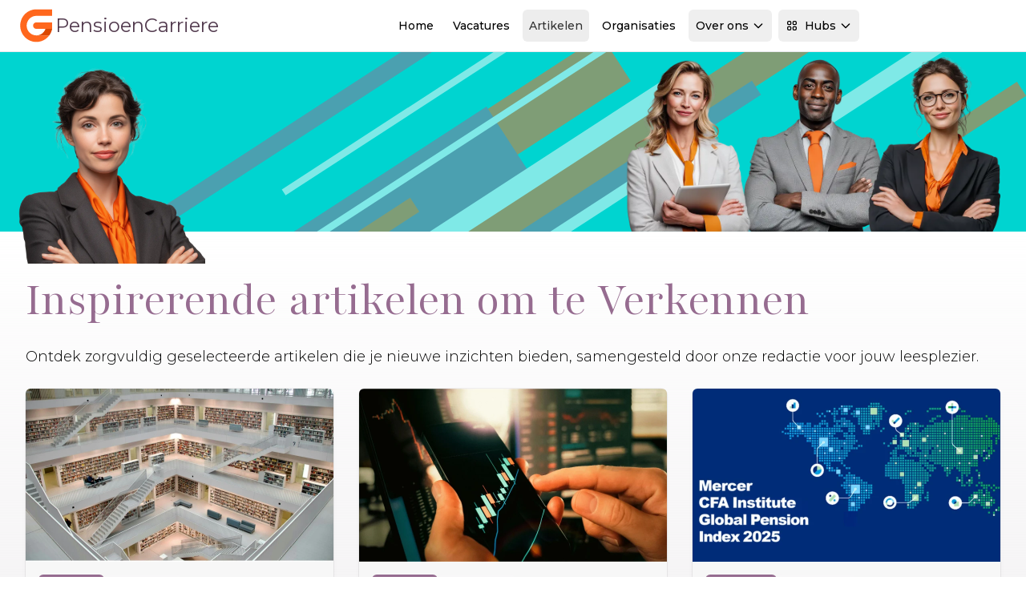

--- FILE ---
content_type: text/html; charset=UTF-8
request_url: https://www.pensioencarriere.nl/artikelen?page=6
body_size: 37872
content:
<!DOCTYPE html>
<html lang="nl">

<head>

    <meta charset="utf-8">
    <meta name="viewport" content="width=device-width, initial-scale=1">
    <meta name="csrf-token" content="Sd1QVWgiTo2WgTb4ZdgPHjngU7xG2I4cA5HQNzyF">
    <meta name="msapplication-TileColor" content="#da532c">
    <meta name="theme-color" content="#ffffff">

    
            <meta property="og:image" content="https://www.careerguide.nl/storage/media/51ad6ae5-e35f-4b84-b0e2-ed8292a06910.jpg" />
    
    <title>Artikelen | Careerguide</title>
<meta name="description" content="Ontdek de nieuwste inzichten en trends in de financiële sector met onze uitgebreide verzameling artikelen. Van carrière advies voor aspirant-professionals tot diepgaande analyses van het evoluerende banenlandschap in de industrie, vind alles wat je nodig hebt om je carrière in de financiën te navigeren">
<meta name="keywords" content="vacatures, banen, vacature, baan, vacatures, banen, vacature, baan, Financiële sector, Carrière advies, Banen in financiën, Industrie trends, Financiële carrièremogelijkheden, Arbeidsmarkt financiën, Professionele ontwikkeling financiën, Financiële banen gids, Loopbaanplanning financiële sector, Inzichten financiële carrière, Financiële opleidingen, Vacatures financiële sector, Toekomst van financiële banen, Financiële sector analyse, Carrièretips financiën">
<meta name="i18nDefaultLocale" content="nl_NL">
<meta name="i18nLocale" content="nl_NL">
<meta property="og:title" content="Artikelen | Careerguide">
<meta property="og:description" content="Ontdek de nieuwste inzichten en trends in de financiële sector met onze uitgebreide verzameling artikelen. Van carrière advies voor aspirant-professionals tot diepgaande analyses van het evoluerende banenlandschap in de industrie, vind alles wat je nodig hebt om je carrière in de financiën te navigeren">
<meta property="og:type" content="webPage">
<meta property="og:url" content="https://www.pensioencarriere.nl">
<meta property="og:image" content="https://www.careerguide.nl/storage/media/51ad6ae5-e35f-4b84-b0e2-ed8292a06910.jpg">

<meta name="twitter:title" content="Artikelen | Careerguide">
<meta name="twitter:description" content="Ontdek de nieuwste inzichten en trends in de financiële sector met onze uitgebreide verzameling artikelen. Van carrière advies voor aspirant-professionals tot diepgaande analyses van het evoluerende banenlandschap in de industrie, vind alles wat je nodig hebt om je carrière in de financiën te navigeren">
<meta name="twitter:site" content="@careerguidenl">
<meta name="twitter:image" content="https://www.careerguide.nl/storage/media/51ad6ae5-e35f-4b84-b0e2-ed8292a06910.jpg">
<script type="application/ld+json">{"@context":"https://schema.org","name":"Artikelen | Careerguide","description":"Ontdek de nieuwste inzichten en trends in de financiële sector met onze uitgebreide verzameling artikelen. Van carrière advies voor aspirant-professionals tot diepgaande analyses van het evoluerende banenlandschap in de industrie, vind alles wat je nodig hebt om je carrière in de financiën te navigeren"}</script><script type="application/ld+json">{"@context":"https://schema.org","@type":"WebSite","url":"https://www.pensioencarriere.nl","potentialAction":{"@type":"SearchAction","target":"https://www.pensioencarriere.nl/vacatures?search={search_term_string}","query-input":"required name=search_term_string"}}</script>
    
    <link rel="apple-touch-icon" sizes="180x180" href="/apple-touch-icon.png">
    <link rel="icon" type="image/png" sizes="32x32" href="/favicon-32x32.png">
    <link rel="icon" type="image/png" sizes="16x16" href="/favicon-16x16.png">
    <link rel="manifest" href="/site.webmanifest">
    <link rel="mask-icon" href="/safari-pinned-tab.svg" color="#ff671d">

    
    
    
    
    


    <link rel="preconnect" href="https://fonts.googleapis.com">
    <link rel="preconnect" href="https://fonts.gstatic.com" crossorigin>

    <link rel="preconnect" href="https://fonts.googleapis.com">
    <link rel="preconnect" href="https://fonts.gstatic.com" crossorigin>
    <link
        href="https://fonts.googleapis.com/css2?family=Montserrat:ital,wght@0,100..900;1,100..900&family=Playfair:ital,opsz,wght@0,5..1200,300..900;1,5..1200,300..900&display=swap"
        rel="stylesheet">
    <noscript>
        <link rel="stylesheet"
              href="https://fonts.googleapis.com/css2?family=Montserrat:ital,wght@0,100;0,200;0,300;0,400;0,500;0,600;0,700;0,800;1,100;1,200;1,300;1,400;1,500;1,600;1,700;1,800&family=Playfair:ital,opsz,wght@0,5..1200,300;0,5..1200,400;0,5..1200,500;0,5..1200,600;0,5..1200,700;1,5..1200,300;1,5..1200,400;1,5..1200,500;1,5..1200,600;1,5..1200,700&display=swap">
    </noscript>


    
    
    <!-- Styles -->
    <link rel="preload" as="style" href="https://www.pensioencarriere.nl/build/assets/app-Y4D1T6el.css" /><link rel="stylesheet" href="https://www.pensioencarriere.nl/build/assets/app-Y4D1T6el.css" data-navigate-track="reload" />
<script>
     window.addEventListener('load', () => window.setTimeout(() => {
        const makeLink = (asset) => {
            const link = document.createElement('link')

            Object.keys(asset).forEach((attribute) => {
                link.setAttribute(attribute, asset[attribute])
            })

            return link
        }

        const fragment = new DocumentFragment;
        [].forEach((asset) => fragment.append(makeLink(asset)))
        document.head.append(fragment)
     }))
</script>    

            <script defer src="https://api.pirsch.io/pa.js" id="pianjs" data-code="rOPu4xSp7BFknAiCg8NrJkoolEhZYBIx" 
    data-domain=&quot;careerguide.nl:IBSZaIM377WjjripBDezGP70QIiPvP7y&quot;></script>        <script async src="https://www.googletagmanager.com/gtag/js?id=G-3V7EYQB7C8"></script>
<script>
    window.dataLayer = window.dataLayer || [];

    function gtag() {
        dataLayer.push(arguments);
    }

    gtag("js", new Date());

    gtag("config", 'G-3V7EYQB7C8');
</script>

    
</head>

<body class="min-h-screen bg-white subpixel-antialiased" data-theme="base">


<!-- Navigation Section -->
<!-- Navigation Header -->
<header class="sticky top-0 z-50 w-full border-b bg-white backdrop-blur-sm" x-data="{
    resourcesMenuOpen: false,
    hubsMenuOpen: false,
    userMenuOpen: false,
    mobileMenuOpen: false
}" @keydown.cmd.k.window.prevent="$dispatch('open-search-modal')"
        @keydown.ctrl.k.window.prevent="$dispatch('open-search-modal')">
    <div class="container mx-auto max-w-screen-xl px-4 md:px-6">
        <div class="flex h-16 items-center justify-between">
            <a href="/" class="flex items-center gap-2 transition-transform hover:scale-105 h-8 lg:h-10 xl:h-11">
        <!-- Brand Mark (SVG) -->
        <svg class="h-full flex-shrink-0" version="1.1" xmlns="http://www.w3.org/2000/svg"
     x="0px" y="0px" viewBox="0 0 83.2 88.3"
     style="enable-background:new 0 0 83.2 88.3;" xml:space="preserve">
<g>
    <path fill="#ff671d" d="M83.2,36v16.3H43.3c-4.5,0-8.2-3.7-8.2-8.2s3.7-8.2,8.2-8.2H83.2z" />
    <path fill="#ff671d" d="M83.2,3.3v16.3H43.3c-13.5,0-24.5,11-24.5,24.5s11,24.5,24.5,24.5h32.7C68.5,78.6,56.6,85,43.3,85
		C20.7,85,2.5,66.7,2.5,44.1S20.7,3.3,43.3,3.3L83.2,3.3" />
    <path fill="#db4800"
          d="M83.2,52.3H66.4C63,61.8,53.9,68.6,43.3,68.6h32.7c3.5-4.6,6-10,7.2-15.8L83.2,52.3" />
</g>
</svg>

        <!-- Site Name (Dynamic Text) -->
        <span class="ml-1 text-xl md:text-2xl lg:text-xl xl:text-2xl text-current"
              style="color: #51394d;">
        PensioenCarriere
    </span>
    </a>
            
            <!-- Desktop Navigation -->
            <nav
                class="hidden lg:flex items-center space-x-2 xl:flex-initial xl:justify-start flex-1 justify-center ml-4 xl:ml-8">
                <!-- Home -->
                <a class="inline-flex h-10 items-center justify-center rounded-md px-2 py-2 text-xs lg:text-sm font-medium transition-colors hover:bg-shade-100 hover:text-shade-900" href="https://www.pensioencarriere.nl">
    Home
</a>
                <!-- Vacatures -->
                <a class="inline-flex h-10 items-center justify-center rounded-md px-2 py-2 text-xs lg:text-sm font-medium transition-colors hover:bg-shade-100 hover:text-shade-900" href="https://www.pensioencarriere.nl/vacatures">
    Vacatures
</a>
                <!-- Artikelen -->
                <a class="inline-flex h-10 items-center justify-center rounded-md px-2 py-2 text-xs lg:text-sm font-medium transition-colors bg-shade-100 text-shade-900" href="https://www.pensioencarriere.nl/artikelen">
    Artikelen
</a>
                <!-- Organisaties -->
                <a class="inline-flex h-10 items-center justify-center rounded-md px-2 py-2 text-xs lg:text-sm font-medium transition-colors hover:bg-shade-100 hover:text-shade-900" href="https://www.pensioencarriere.nl/organisaties">
    Organisaties
</a>
                <!-- Over ons -->
                <div class="relative" @click.away="resourcesMenuOpen = false">
                    <button
                        class="inline-flex h-10 items-center justify-center px-2 py-2 text-xs lg:text-sm font-medium transition-all duration-200 rounded-md relative z-10 border"
                        @click="resourcesMenuOpen = !resourcesMenuOpen"
                        :class="resourcesMenuOpen ? 'bg-white text-primary-700 rounded-b-none border-shade-300 border-b-white' : 'hover:bg-shade-100 hover:text-shade-900 border-transparent'"
                    >
                        Over ons
                        <svg class="ml-1 h-4 w-4 transition-transform duration-200"
                             :class="{ 'rotate-180': resourcesMenuOpen }"
                             fill="none" stroke="currentColor" viewBox="0 0 24 24">
                            <path stroke-linecap="round" stroke-linejoin="round" stroke-width="2"
                                  d="M19 9l-7 7-7-7"></path>
                        </svg>
                    </button>
                    <div
                        x-show="resourcesMenuOpen"
                        x-transition:enter="transition-all ease-out duration-200"
                        x-transition:enter-start="opacity-0 -translate-y-2"
                        x-transition:enter-end="opacity-100 translate-y-0"
                        x-transition:leave="transition-all ease-in duration-150"
                        x-transition:leave-start="opacity-100 translate-y-0"
                        x-transition:leave-end="opacity-0 -translate-y-2"
                        class="absolute left-0 xl:left-0 xl:w-96 w-80 bg-white rounded-b-md rounded-tr-md shadow-lg border border-shade-300"
                        style="display: none; top: calc(100% - 1px);"
                    >
                        <div class="p-6 space-y-4">
                            <!-- Vakgebieden & Specialisaties -->
                            <a href="https://www.pensioencarriere.nl/informatie"
                               class="flex items-start p-3 rounded-lg hover:bg-primary-50 transition-colors group">
                                <div
                                    class="flex h-8 w-8 items-center justify-center rounded-lg bg-primary-100 group-hover:bg-primary-200 mr-3 mt-1 transition-colors">
                                    <svg class="h-4 w-4 text-primary-600" fill="none" stroke="currentColor"
                                         viewBox="0 0 24 24">
                                        <path stroke-linecap="round" stroke-linejoin="round" stroke-width="2"
                                              d="M13 16h-1v-4h-1m1-4h.01M21 12a9 9 0 11-18 0 9 9 0 0118 0z"></path>
                                    </svg>
                                </div>
                                <div>
                                    <div class="text-sm font-medium text-shade-900 group-hover:text-primary-700">
                                        Vakgebieden & Specialisaties
                                    </div>
                                    <p class="text-xs text-shade-600 mt-1">Informatie Vakgebieden & Specialisaties</p>
                                </div>
                            </a>

                            <!-- Nieuwsbrieven -->
                            <a href="/nieuwsbrieven"
                               class="flex items-start p-3 rounded-lg hover:bg-primary-50 transition-colors group">
                                <div
                                    class="flex h-8 w-8 items-center justify-center rounded-lg bg-accent-100 group-hover:bg-accent-200 mr-3 mt-1 transition-colors">
                                    <svg class="h-4 w-4 text-accent-600" fill="none" stroke="currentColor"
                                         viewBox="0 0 24 24">
                                        <path stroke-linecap="round" stroke-linejoin="round" stroke-width="2"
                                              d="M19 20H5a2 2 0 01-2-2V6a2 2 0 012-2h10a2 2 0 012 2v1m2 13a2 2 0 01-2-2V7m2 13a2 2 0 002-2V9a2 2 0 00-2-2h-2m-4-3H9M7 16h6M7 8h6v4H7V8z"></path>
                                    </svg>
                                </div>
                                <div>
                                    <div class="text-sm font-medium text-shade-900 group-hover:text-primary-700">
                                        Nieuwsbrieven
                                    </div>
                                    <p class="text-xs text-shade-600 mt-1">Meld je aan voor één of meerdere
                                        nieuwsbrieven</p>
                                </div>
                            </a>

                            <!-- Onze pakketten -->
                            <a href="https://www.pensioencarriere.nl/onze-pakketten"
                               class="flex items-start p-3 rounded-lg hover:bg-primary-50 transition-colors group">
                                <div
                                    class="flex h-8 w-8 items-center justify-center rounded-lg bg-support-100 group-hover:bg-support-200 mr-3 mt-1 transition-colors">
                                    <svg class="h-4 w-4 text-support-600" fill="none" stroke="currentColor"
                                         viewBox="0 0 24 24">
                                        <path stroke-linecap="round" stroke-linejoin="round" stroke-width="2"
                                              d="M12 8c-1.657 0-3 .895-3 2s1.343 2 3 2 3 .895 3 2-1.343 2-3 2m0-8c1.11 0 2.08.402 2.599 1M12 8V7m0 1v8m0 0v1m0-1c-1.11 0-2.08-.402-2.599-1M21 12a9 9 0 11-18 0 9 9 0 0118 0z"></path>
                                    </svg>
                                </div>
                                <div>
                                    <div class="text-sm font-medium text-shade-900 group-hover:text-primary-700">Onze
                                        pakketten
                                    </div>
                                    <p class="text-xs text-shade-600 mt-1">Informatie pakketten & prijzen</p>
                                </div>
                            </a>

                            <!-- Contact -->
                            <a href="/contact"
                               class="flex items-start p-3 rounded-lg hover:bg-primary-50 transition-colors group">
                                <div
                                    class="flex h-8 w-8 items-center justify-center rounded-lg bg-primary-100 group-hover:bg-primary-200 mr-3 mt-1 transition-colors">
                                    <svg class="h-4 w-4 text-primary-600" fill="none" stroke="currentColor"
                                         viewBox="0 0 24 24">
                                        <path stroke-linecap="round" stroke-linejoin="round" stroke-width="2"
                                              d="M8 12h.01M12 12h.01M16 12h.01M21 12c0 4.418-4.03 8-9 8a9.863 9.863 0 01-4.255-.949L3 20l1.395-3.72C3.512 15.042 3 13.574 3 12c0-4.418 4.03-8 9-8s9 3.582 9 8z"></path>
                                    </svg>
                                </div>
                                <div>
                                    <div class="text-sm font-medium text-shade-900 group-hover:text-primary-700">
                                        Contact
                                    </div>
                                    <p class="text-xs text-shade-600 mt-1">Neem contact op met Careerguide</p>
                                </div>
                            </a>

                            <!-- Careerguide Hubs -->
                            <div class="border-t border-shade-200 pt-4 mt-4">
                                <div class="flex items-center justify-between mb-3">
                                    <div class="flex items-center space-x-2">
                                        <span class="text-sm font-medium text-shade-900">Careerguide Hubs</span>
                                        <span
                                            class="px-2 py-1 bg-primary-100 text-primary-700 text-xs font-medium rounded-full">New</span>
                                    </div>
                                </div>
                                <p class="text-xs text-shade-600 mb-4">Bekijk onze hubs omgeving voor het vinden van de
                                    juiste vacatures en informatie</p>
                                <a href="https://www.pensioencarriere.nl/hubs"
                                   class="inline-flex items-center w-full justify-center px-4 py-2 bg-accent-500 hover:bg-accent-600 text-white text-sm font-medium rounded-md transition-colors">
                                    Ga naar onze Hubs
                                    <svg class="ml-2 h-4 w-4" fill="none" stroke="currentColor" viewBox="0 0 24 24">
                                        <path stroke-linecap="round" stroke-linejoin="round" stroke-width="2"
                                              d="M10 6H6a2 2 0 00-2 2v10a2 2 0 002 2h10a2 2 0 002-2v-4M14 4h6m0 0v6m0-6L10 14"></path>
                                    </svg>
                                </a>
                            </div>
                        </div>
                    </div>
                </div>

                <!-- Hubs Dropdown -->
                <div class="relative mr-4" @click.away="hubsMenuOpen = false">
                    <button
                        class="inline-flex h-10 items-center justify-center px-2 py-2 text-xs lg:text-sm font-medium transition-all duration-200 rounded-md relative z-10 border"
                        @click="hubsMenuOpen = !hubsMenuOpen"
                        :class="hubsMenuOpen ? 'bg-white text-primary-700 rounded-b-none border-shade-300 border-b-white' : 'hover:bg-shade-100 hover:text-shade-900 border-transparent'"
                    >
                        <svg class="mr-2 h-4 w-4" fill="none" stroke="currentColor" viewBox="0 0 24 24">
                            <path stroke-linecap="round" stroke-linejoin="round" stroke-width="2"
                                  d="M4 6a2 2 0 012-2h2a2 2 0 012 2v2a2 2 0 01-2 2H6a2 2 0 01-2-2V6zM14 6a2 2 0 012-2h2a2 2 0 012 2v2a2 2 0 01-2 2h-2a2 2 0 01-2-2V6zM4 16a2 2 0 012-2h2a2 2 0 012 2v2a2 2 0 01-2 2H6a2 2 0 01-2-2v-2zM14 16a2 2 0 012-2h2a2 2 0 012 2v2a2 2 0 01-2 2h-2a2 2 0 01-2-2v-2z"></path>
                        </svg>
                        Hubs
                        <svg class="ml-1 h-4 w-4 transition-transform duration-200"
                             :class="{ 'rotate-180': hubsMenuOpen }"
                             fill="none"
                             stroke="currentColor" viewBox="0 0 24 24">
                            <path stroke-linecap="round" stroke-linejoin="round" stroke-width="2"
                                  d="M19 9l-7 7-7-7"></path>
                        </svg>
                    </button>
                    <div
                        x-show="hubsMenuOpen"
                        x-transition:enter="transition-all ease-out duration-200"
                        x-transition:enter-start="opacity-0 -translate-y-2"
                        x-transition:enter-end="opacity-100 translate-y-0"
                        x-transition:leave="transition-all ease-in duration-150"
                        x-transition:leave-start="opacity-100 translate-y-0"
                        x-transition:leave-end="opacity-0 -translate-y-2"
                        class="absolute right-0 xl:right-0 xl:w-[900px] lg:right-0 lg:w-[700px] w-[600px] bg-white rounded-b-md rounded-tl-md shadow-lg border border-shade-300 overflow-hidden"
                        style="display: none; top: calc(100% - 1px);"
                    >
                        <!-- Header Section -->
                        <div class="px-4 lg:px-6 py-4 border-b border-shade-200">
                            <div class="flex items-center justify-between">
                                <div>
                                    <h3 class="text-lg font-semibold text-shade-900 mb-1">Careerguide Hubs</h3>
                                    <p class="text-sm text-shade-600">Ontdek specialisaties per sector</p>
                                </div>
                                <!-- Main Domain Link - Prominent but Integrated -->
                                <a href="https://careerguide.nl" target="_blank"
                                   class="inline-flex items-center px-4 py-2 bg-white border border-primary-200 hover:border-primary-300 text-primary-600 hover:text-primary-700 text-sm font-medium rounded-lg transition-all hover:shadow-sm group">
                                    <svg class="mr-2 h-4 w-4" fill="none" stroke="currentColor" viewBox="0 0 24 24">
                                        <path stroke-linecap="round" stroke-linejoin="round" stroke-width="2"
                                              d="M3 12l2-2m0 0l7-7 7 7M5 10v10a1 1 0 001 1h3m10-11l2 2m-2-2v10a1 1 0 01-1 1h-3m-6 0a1 1 0 001-1v-4a1 1 0 011-1h2a1 1 0 011 1v4a1 1 0 001 1m-6 0h6"></path>
                                    </svg>
                                    Hoofdwebsite
                                    <svg class="ml-1 h-3 w-3 group-hover:translate-x-0.5 transition-transform"
                                         fill="none" stroke="currentColor" viewBox="0 0 24 24">
                                        <path stroke-linecap="round" stroke-linejoin="round" stroke-width="2"
                                              d="M10 6H6a2 2 0 00-2 2v10a2 2 0 002 2h10a2 2 0 002-2v-4M14 4h6m0 0v6m0-6L10 14"></path>
                                    </svg>
                                </a>
                            </div>
                        </div>

                        <!-- Content Section -->
                        <div class="p-4 lg:p-6">

                            
                                <!-- Sector Grid -->
                            <div
                                class="grid grid-cols-1 lg:grid-cols-2 xl:grid-cols-4 gap-4 lg:gap-6 mb-6">
                                                                    <div class="space-y-3">
                                        <div data-theme="base"
                                            class="flex items-center space-x-3 mb-4 p-3 bg-primary-50 rounded-lg border border-primary-100">
                                            <div
                                                class="flex h-6 w-6 items-center justify-center rounded-lg bg-primary-500 text-white">
                                                                                                    <svg class="h-4 w-4" xmlns="http://www.w3.org/2000/svg" fill="none" viewBox="0 0 24 24" stroke-width="1.5" stroke="currentColor" aria-hidden="true" data-slot="icon">
  <path stroke-linecap="round" stroke-linejoin="round" d="M14.25 7.756a4.5 4.5 0 1 0 0 8.488M7.5 10.5h5.25m-5.25 3h5.25M21 12a9 9 0 1 1-18 0 9 9 0 0 1 18 0Z"/>
</svg>                                                                                            </div>
                                            <div>
                                                <h5 class="text-sm font-medium text-primary-500">Finance</h5>
                                            </div>
                                        </div>
                                        <div class="space-y-1">
                                                                                                                                            <a href="https://www.actuaris.nl"
                                                   class="block p-2 rounded-md  hover:bg-primary-50 hover:text-primary-700 transition-colors text-sm">
                                                    Actuaris
                                                </a>
                                                                                                                                            <a href="https://www.accountantcarriere.nl"
                                                   class="block p-2 rounded-md  hover:bg-primary-50 hover:text-primary-700 transition-colors text-sm">
                                                    Accountant
                                                </a>
                                                                                                                                            <a href="https://www.auditcarriere.nl"
                                                   class="block p-2 rounded-md  hover:bg-primary-50 hover:text-primary-700 transition-colors text-sm">
                                                    Auditor
                                                </a>
                                                                                                                                            <a href="https://www.compliancecarriere.nl"
                                                   class="block p-2 rounded-md  hover:bg-primary-50 hover:text-primary-700 transition-colors text-sm">
                                                    Compliance
                                                </a>
                                                                                                                                            <a href="https://www.controlcarriere.nl"
                                                   class="block p-2 rounded-md  hover:bg-primary-50 hover:text-primary-700 transition-colors text-sm">
                                                    Controller
                                                </a>
                                                                                                                                            <a href="https://www.riskcarriere.nl"
                                                   class="block p-2 rounded-md  hover:bg-primary-50 hover:text-primary-700 transition-colors text-sm">
                                                    Risk management
                                                </a>
                                                                                                                                            <a href="https://www.gemeentefinancials.nl"
                                                   class="block p-2 rounded-md  hover:bg-primary-50 hover:text-primary-700 transition-colors text-sm">
                                                    Gemeentefinancials
                                                </a>
                                                                                    </div>
                                    </div>
                                                                    <div class="space-y-3">
                                        <div data-theme="base"
                                            class="flex items-center space-x-3 mb-4 p-3 bg-primary-50 rounded-lg border border-primary-100">
                                            <div
                                                class="flex h-6 w-6 items-center justify-center rounded-lg bg-primary-500 text-white">
                                                                                                    <svg class="h-4 w-4" xmlns="http://www.w3.org/2000/svg" fill="none" viewBox="0 0 24 24" stroke-width="1.5" stroke="currentColor" aria-hidden="true" data-slot="icon">
  <path stroke-linecap="round" stroke-linejoin="round" d="M20.25 14.15v4.25c0 1.094-.787 2.036-1.872 2.18-2.087.277-4.216.42-6.378.42s-4.291-.143-6.378-.42c-1.085-.144-1.872-1.086-1.872-2.18v-4.25m16.5 0a2.18 2.18 0 0 0 .75-1.661V8.706c0-1.081-.768-2.015-1.837-2.175a48.114 48.114 0 0 0-3.413-.387m4.5 8.006c-.194.165-.42.295-.673.38A23.978 23.978 0 0 1 12 15.75c-2.648 0-5.195-.429-7.577-1.22a2.016 2.016 0 0 1-.673-.38m0 0A2.18 2.18 0 0 1 3 12.489V8.706c0-1.081.768-2.015 1.837-2.175a48.111 48.111 0 0 1 3.413-.387m7.5 0V5.25A2.25 2.25 0 0 0 13.5 3h-3a2.25 2.25 0 0 0-2.25 2.25v.894m7.5 0a48.667 48.667 0 0 0-7.5 0M12 12.75h.008v.008H12v-.008Z"/>
</svg>                                                                                            </div>
                                            <div>
                                                <h5 class="text-sm font-medium text-primary-500">Business</h5>
                                            </div>
                                        </div>
                                        <div class="space-y-1">
                                                                                                                                            <a href="https://www.bankcarriere.nl"
                                                   class="block p-2 rounded-md  hover:bg-primary-50 hover:text-primary-700 transition-colors text-sm">
                                                    Bank
                                                </a>
                                                                                                                                            <a href="https://www.hypotheekcarriere.nl"
                                                   class="block p-2 rounded-md  hover:bg-primary-50 hover:text-primary-700 transition-colors text-sm">
                                                    Hypotheken
                                                </a>
                                                                                                                                            <a href="https://www.investmentcarriere.nl"
                                                   class="block p-2 rounded-md  hover:bg-primary-50 hover:text-primary-700 transition-colors text-sm">
                                                    Investment
                                                </a>
                                                                                                                                            <a href="https://www.pensioencarriere.nl"
                                                   class="block p-2 rounded-md bg-primary-50 text-primary-700 hover:bg-primary-50 hover:text-primary-700 transition-colors text-sm">
                                                    Pensioen
                                                </a>
                                                                                                                                            <a href="https://www.schadecarriere.nl"
                                                   class="block p-2 rounded-md  hover:bg-primary-50 hover:text-primary-700 transition-colors text-sm">
                                                    Schade
                                                </a>
                                                                                                                                            <a href="https://www.fiscalecarriere.nl"
                                                   class="block p-2 rounded-md  hover:bg-primary-50 hover:text-primary-700 transition-colors text-sm">
                                                    Fiscaal
                                                </a>
                                                                                    </div>
                                    </div>
                                                                    <div class="space-y-3">
                                        <div data-theme="base"
                                            class="flex items-center space-x-3 mb-4 p-3 bg-primary-50 rounded-lg border border-primary-100">
                                            <div
                                                class="flex h-6 w-6 items-center justify-center rounded-lg bg-primary-500 text-white">
                                                                                                    <svg class="h-4 w-4" xmlns="http://www.w3.org/2000/svg" fill="none" viewBox="0 0 24 24" stroke-width="1.5" stroke="currentColor" aria-hidden="true" data-slot="icon">
  <path stroke-linecap="round" stroke-linejoin="round" d="M9 17.25v1.007a3 3 0 0 1-.879 2.122L7.5 21h9l-.621-.621A3 3 0 0 1 15 18.257V17.25m6-12V15a2.25 2.25 0 0 1-2.25 2.25H5.25A2.25 2.25 0 0 1 3 15V5.25m18 0A2.25 2.25 0 0 0 18.75 3H5.25A2.25 2.25 0 0 0 3 5.25m18 0V12a2.25 2.25 0 0 1-2.25 2.25H5.25A2.25 2.25 0 0 1 3 12V5.25"/>
</svg>                                                                                            </div>
                                            <div>
                                                <h5 class="text-sm font-medium text-primary-500">Business Support</h5>
                                            </div>
                                        </div>
                                        <div class="space-y-1">
                                                                                                                                            <a href="https://www.consultancycarriere.nl"
                                                   class="block p-2 rounded-md  hover:bg-primary-50 hover:text-primary-700 transition-colors text-sm">
                                                    Consultancy
                                                </a>
                                                                                                                                            <a href="https://www.esgcarriere.nl"
                                                   class="block p-2 rounded-md  hover:bg-primary-50 hover:text-primary-700 transition-colors text-sm">
                                                    ESG
                                                </a>
                                                                                                                                            <a href="https://www.hrinfinance.nl"
                                                   class="block p-2 rounded-md  hover:bg-primary-50 hover:text-primary-700 transition-colors text-sm">
                                                    HRM
                                                </a>
                                                                                                                                            <a href="https://www.legalinfinance.nl"
                                                   class="block p-2 rounded-md  hover:bg-primary-50 hover:text-primary-700 transition-colors text-sm">
                                                    Legal
                                                </a>
                                                                                                                                            <a href="https://www.marketingcarriere.nl"
                                                   class="block p-2 rounded-md  hover:bg-primary-50 hover:text-primary-700 transition-colors text-sm">
                                                    Marketing
                                                </a>
                                                                                                                                            <a href="https://www.inkoopcarriere.nl"
                                                   class="block p-2 rounded-md  hover:bg-primary-50 hover:text-primary-700 transition-colors text-sm">
                                                    Inkoop
                                                </a>
                                                                                    </div>
                                    </div>
                                                                    <div class="space-y-3">
                                        <div data-theme="tech"
                                            class="flex items-center space-x-3 mb-4 p-3 bg-primary-50 rounded-lg border border-primary-100">
                                            <div
                                                class="flex h-6 w-6 items-center justify-center rounded-lg bg-primary-500 text-white">
                                                                                                    <svg class="h-4 w-4" xmlns="http://www.w3.org/2000/svg" fill="none" viewBox="0 0 24 24" stroke-width="1.5" stroke="currentColor" aria-hidden="true" data-slot="icon">
  <path stroke-linecap="round" stroke-linejoin="round" d="M8.25 3v1.5M4.5 8.25H3m18 0h-1.5M4.5 12H3m18 0h-1.5m-15 3.75H3m18 0h-1.5M8.25 19.5V21M12 3v1.5m0 15V21m3.75-18v1.5m0 15V21m-9-1.5h10.5a2.25 2.25 0 0 0 2.25-2.25V6.75a2.25 2.25 0 0 0-2.25-2.25H6.75A2.25 2.25 0 0 0 4.5 6.75v10.5a2.25 2.25 0 0 0 2.25 2.25Zm.75-12h9v9h-9v-9Z"/>
</svg>                                                                                            </div>
                                            <div>
                                                <h5 class="text-sm font-medium text-primary-500">Technology</h5>
                                            </div>
                                        </div>
                                        <div class="space-y-1">
                                                                                                                                            <a href="https://www.cybercarriere.nl"
                                                   class="block p-2 rounded-md  hover:bg-primary-50 hover:text-primary-700 transition-colors text-sm">
                                                    Cyber
                                                </a>
                                                                                                                                            <a href="https://www.cloudcarriere.nl"
                                                   class="block p-2 rounded-md  hover:bg-primary-50 hover:text-primary-700 transition-colors text-sm">
                                                    Cloud
                                                </a>
                                                                                                                                            <a href="https://www.aicarriere.nl"
                                                   class="block p-2 rounded-md  hover:bg-primary-50 hover:text-primary-700 transition-colors text-sm">
                                                    AI
                                                </a>
                                                                                                                                            <a href="https://www.itmanagementcarriere.nl"
                                                   class="block p-2 rounded-md  hover:bg-primary-50 hover:text-primary-700 transition-colors text-sm">
                                                    IT Management
                                                </a>
                                                                                                                                            <a href="https://www.sapcarriere.nl"
                                                   class="block p-2 rounded-md  hover:bg-primary-50 hover:text-primary-700 transition-colors text-sm">
                                                    SAP
                                                </a>
                                                                                                                                            <a href="https://www.devopscarriere.nl"
                                                   class="block p-2 rounded-md  hover:bg-primary-50 hover:text-primary-700 transition-colors text-sm">
                                                    DevOps
                                                </a>
                                                                                                                                            <a href="https://www.datacarriere.com"
                                                   class="block p-2 rounded-md  hover:bg-primary-50 hover:text-primary-700 transition-colors text-sm">
                                                    Data
                                                </a>
                                                                                                                                            <a href="https://www.econometrie-vacature.nl"
                                                   class="block p-2 rounded-md  hover:bg-primary-50 hover:text-primary-700 transition-colors text-sm">
                                                    Econometrie
                                                </a>
                                                                                                                                            <a href="https://www.itinfinance.nl"
                                                   class="block p-2 rounded-md  hover:bg-primary-50 hover:text-primary-700 transition-colors text-sm">
                                                    IT
                                                </a>
                                                                                                                                            <a href="https://www.itriskcarriere.nl"
                                                   class="block p-2 rounded-md  hover:bg-primary-50 hover:text-primary-700 transition-colors text-sm">
                                                    IT Risk
                                                </a>
                                                                                    </div>
                                    </div>
                                                            </div>

                            <!-- Footer Actions -->
                            <div
                                class="bg-shade-50 -mx-4 lg:-mx-6 -mb-4 lg:-mb-6 px-4 lg:px-6 py-4 border-t border-shade-200">
                                <div class="flex items-center justify-between">
                                    <div class="flex items-center space-x-2 text-shade-600">
                                        <svg class="h-4 w-4" fill="none" stroke="currentColor" viewBox="0 0 24 24">
                                            <path stroke-linecap="round" stroke-linejoin="round" stroke-width="2"
                                                  d="M13 16h-1v-4h-1m1-4h.01M21 12a9 9 0 11-18 0 9 9 0 0118 0z"></path>
                                        </svg>
                                        <span class="text-sm">Niet gevonden wat je zoekt?</span>
                                    </div>
                                    <a href="https://www.pensioencarriere.nl/hubs"
                                       class="inline-flex items-center px-4 py-2 bg-primary-500 hover:bg-primary-600 text-white text-sm font-medium rounded-md transition-colors">
                                        Alle hubs bekijken
                                        <svg class="ml-2 h-4 w-4" fill="none" stroke="currentColor" viewBox="0 0 24 24">
                                            <path stroke-linecap="round" stroke-linejoin="round" stroke-width="2"
                                                  d="M9 5l7 7-7 7"></path>
                                        </svg>
                                    </a>
                                </div>
                            </div>
                        </div>
                    </div>
                </div>

                            </nav>

            <!-- Right Side Items -->
            <div class="flex items-center space-x-4">
                                <!-- Authentication Section - Desktop -->
                
                <!-- Mobile Menu Button -->
                <button class="lg:hidden p-2 hover:bg-shade-100 rounded-md" @click="$dispatch('open-mobile-menu')">
                    <svg class="h-5 w-5" fill="none" stroke="currentColor" viewBox="0 0 24 24">
                        <path stroke-linecap="round" stroke-linejoin="round" stroke-width="2"
                              d="M4 6h16M4 12h16M4 18h16"></path>
                    </svg>
                </button>
            </div>
        </div>
    </div>

</header>

<!-- Include Mobile Menu and Search Modal outside of header for proper positioning -->
<!-- Mobile Menu -->
<div
    x-data="{ mobileMenuOpen: false }"
    @open-mobile-menu.window="mobileMenuOpen = true"
    x-show="mobileMenuOpen"
    x-cloak
    class="fixed inset-0 z-50 lg:hidden"
    @keydown.escape.window="mobileMenuOpen = false"
>
    <!-- Backdrop -->
    <div
        x-show="mobileMenuOpen"
        x-transition:enter="transition-opacity ease-linear duration-300"
        x-transition:enter-start="opacity-0"
        x-transition:enter-end="opacity-100"
        x-transition:leave="transition-opacity ease-linear duration-300"
        x-transition:leave-start="opacity-100"
        x-transition:leave-end="opacity-0"
        class="fixed inset-0 bg-black bg-opacity-50"
        @click="mobileMenuOpen = false"
    ></div>

    <!-- Menu Panel -->
    <div
        x-show="mobileMenuOpen"
        x-transition:enter="transition ease-in-out duration-300 transform"
        x-transition:enter-start="translate-x-full"
        x-transition:enter-end="translate-x-0"
        x-transition:leave="transition ease-in-out duration-300 transform"
        x-transition:leave-start="translate-x-0"
        x-transition:leave-end="translate-x-full"
        class="fixed right-0 top-0 h-full w-80 bg-white shadow-xl overflow-hidden"
    >
        <div class="flex items-center justify-between p-4 border-b">
            <div class="flex items-center space-x-2">
                                    <img alt="pensioencarriere.nl" src="/logos/logo-pensioen.svg" class="h-6" />
                            </div>
            <button @click="mobileMenuOpen = false" class="p-2 hover:bg-gray-100 rounded-md">
                <svg class="h-5 w-5" fill="none" stroke="currentColor" viewBox="0 0 24 24">
                    <path stroke-linecap="round" stroke-linejoin="round" stroke-width="2"
                          d="M6 18L18 6M6 6l12 12"></path>
                </svg>
            </button>
        </div>

        <div class="p-4 space-y-4 overflow-y-auto h-full pb-20">
            <!-- Mobile Auth Section -->
            
            
            <div class="border-t border-gray-200 my-4"></div>

            <!-- Navigation Links -->
            <div class="space-y-2">
                <a href="https://www.pensioencarriere.nl" @click="mobileMenuOpen = false"
                   class="block px-3 py-2 text-base font-medium rounded-md text-primary-500 hover:bg-primary-50">Home</a>
                <a href="https://www.pensioencarriere.nl/vacatures" @click="mobileMenuOpen = false"
                   class="block px-3 py-2 text-base font-medium rounded-md text-primary-500 hover:bg-primary-50">Vacatures</a>
                <a href="https://www.pensioencarriere.nl/artikelen" @click="mobileMenuOpen = false"
                   class="block px-3 py-2 text-base font-medium rounded-md bg-primary-100 text-primary-700">Artikelen</a>
                <a href="https://www.pensioencarriere.nl/organisaties" @click="mobileMenuOpen = false"
                   class="block px-3 py-2 text-base font-medium rounded-md text-primary-500 hover:bg-primary-50">Organisaties</a>

                <!-- Over ons - Mobile Expanded -->
                <div class="space-y-2">
                    <div class="px-3 py-2 text-base font-medium text-primary-500 bg-primary-50 rounded-md">Over ons</div>
                    <div class="pl-6 space-y-1">
                        <a href="https://www.pensioencarriere.nl/informatie" @click="mobileMenuOpen = false"
                           class="block px-3 py-2 text-sm rounded-md text-primary-700 hover:bg-primary-50">Vakgebieden
                            & Specialisaties</a>
                        <a href="/nieuwsbrieven" @click="mobileMenuOpen = false"
                           class="block px-3 py-2 text-sm rounded-md text-primary-700 hover:bg-primary-50">Nieuwsbrieven</a>
                        <a href="/onze-pakketten" @click="mobileMenuOpen = false"
                           class="block px-3 py-2 text-sm rounded-md text-primary-700 hover:bg-primary-50">Onze
                            pakketten</a>
                        <a href="/contact" @click="mobileMenuOpen = false"
                           class="block px-3 py-2 text-sm rounded-md text-primary-700 hover:bg-primary-50">Contact</a>
                        <a href="https://www.pensioencarriere.nl/hubs" @click="mobileMenuOpen = false"
                           class="block px-3 py-2 text-sm rounded-md text-primary-700 hover:bg-primary-50">Careerguide
                            Hubs</a>
                    </div>
                </div>
            </div>

            <div class="border-t border-gray-200 my-4"></div>

            <!-- Sector-based Hubs in Mobile -->
            <div class="space-y-4">
                <h3 class="px-3 text-sm font-semibold text-gray-500 uppercase tracking-wider">Hubs per Sector</h3>

                
                                    <div class="space-y-2">
                        <div data-theme="base" class="flex items-center space-x-2 px-3 py-2 bg-primary-50 rounded-md">
                            <div class="flex h-6 w-6 items-center justify-center rounded bg-primary-500 text-white">
                                                                    <svg class="h-4 w-4" xmlns="http://www.w3.org/2000/svg" fill="none" viewBox="0 0 24 24" stroke-width="1.5" stroke="currentColor" aria-hidden="true" data-slot="icon">
  <path stroke-linecap="round" stroke-linejoin="round" d="M14.25 7.756a4.5 4.5 0 1 0 0 8.488M7.5 10.5h5.25m-5.25 3h5.25M21 12a9 9 0 1 1-18 0 9 9 0 0 1 18 0Z"/>
</svg>                                                            </div>
                            <span class="text-sm font-medium text-primary-500">Finance</span>
                        </div>
                                                    <a href="https://www.pensioencarriere.nl/vakgebied/1"
                               @click="mobileMenuOpen = false"
                               class="block px-3 py-1 text-sm text-primary-700 hover:bg-primary-50 rounded-md ml-4">
                                Actuaris
                            </a>
                                                    <a href="https://www.pensioencarriere.nl/vakgebied/29"
                               @click="mobileMenuOpen = false"
                               class="block px-3 py-1 text-sm text-primary-700 hover:bg-primary-50 rounded-md ml-4">
                                Accountant
                            </a>
                                                    <a href="https://www.pensioencarriere.nl/vakgebied/2"
                               @click="mobileMenuOpen = false"
                               class="block px-3 py-1 text-sm text-primary-700 hover:bg-primary-50 rounded-md ml-4">
                                Auditor
                            </a>
                                            </div>
                                    <div class="space-y-2">
                        <div data-theme="base" class="flex items-center space-x-2 px-3 py-2 bg-primary-50 rounded-md">
                            <div class="flex h-6 w-6 items-center justify-center rounded bg-primary-500 text-white">
                                                                    <svg class="h-4 w-4" xmlns="http://www.w3.org/2000/svg" fill="none" viewBox="0 0 24 24" stroke-width="1.5" stroke="currentColor" aria-hidden="true" data-slot="icon">
  <path stroke-linecap="round" stroke-linejoin="round" d="M20.25 14.15v4.25c0 1.094-.787 2.036-1.872 2.18-2.087.277-4.216.42-6.378.42s-4.291-.143-6.378-.42c-1.085-.144-1.872-1.086-1.872-2.18v-4.25m16.5 0a2.18 2.18 0 0 0 .75-1.661V8.706c0-1.081-.768-2.015-1.837-2.175a48.114 48.114 0 0 0-3.413-.387m4.5 8.006c-.194.165-.42.295-.673.38A23.978 23.978 0 0 1 12 15.75c-2.648 0-5.195-.429-7.577-1.22a2.016 2.016 0 0 1-.673-.38m0 0A2.18 2.18 0 0 1 3 12.489V8.706c0-1.081.768-2.015 1.837-2.175a48.111 48.111 0 0 1 3.413-.387m7.5 0V5.25A2.25 2.25 0 0 0 13.5 3h-3a2.25 2.25 0 0 0-2.25 2.25v.894m7.5 0a48.667 48.667 0 0 0-7.5 0M12 12.75h.008v.008H12v-.008Z"/>
</svg>                                                            </div>
                            <span class="text-sm font-medium text-primary-500">Business</span>
                        </div>
                                                    <a href="https://www.pensioencarriere.nl/vakgebied/6"
                               @click="mobileMenuOpen = false"
                               class="block px-3 py-1 text-sm text-primary-700 hover:bg-primary-50 rounded-md ml-4">
                                Bank
                            </a>
                                                    <a href="https://www.pensioencarriere.nl/vakgebied/7"
                               @click="mobileMenuOpen = false"
                               class="block px-3 py-1 text-sm text-primary-700 hover:bg-primary-50 rounded-md ml-4">
                                Hypotheken
                            </a>
                                                    <a href="https://www.pensioencarriere.nl/vakgebied/8"
                               @click="mobileMenuOpen = false"
                               class="block px-3 py-1 text-sm text-primary-700 hover:bg-primary-50 rounded-md ml-4">
                                Investment
                            </a>
                                            </div>
                                    <div class="space-y-2">
                        <div data-theme="base" class="flex items-center space-x-2 px-3 py-2 bg-primary-50 rounded-md">
                            <div class="flex h-6 w-6 items-center justify-center rounded bg-primary-500 text-white">
                                                                    <svg class="h-4 w-4" xmlns="http://www.w3.org/2000/svg" fill="none" viewBox="0 0 24 24" stroke-width="1.5" stroke="currentColor" aria-hidden="true" data-slot="icon">
  <path stroke-linecap="round" stroke-linejoin="round" d="M9 17.25v1.007a3 3 0 0 1-.879 2.122L7.5 21h9l-.621-.621A3 3 0 0 1 15 18.257V17.25m6-12V15a2.25 2.25 0 0 1-2.25 2.25H5.25A2.25 2.25 0 0 1 3 15V5.25m18 0A2.25 2.25 0 0 0 18.75 3H5.25A2.25 2.25 0 0 0 3 5.25m18 0V12a2.25 2.25 0 0 1-2.25 2.25H5.25A2.25 2.25 0 0 1 3 12V5.25"/>
</svg>                                                            </div>
                            <span class="text-sm font-medium text-primary-500">Business Support</span>
                        </div>
                                                    <a href="https://www.pensioencarriere.nl/vakgebied/30"
                               @click="mobileMenuOpen = false"
                               class="block px-3 py-1 text-sm text-primary-700 hover:bg-primary-50 rounded-md ml-4">
                                Consultancy
                            </a>
                                                    <a href="https://www.pensioencarriere.nl/vakgebied/12"
                               @click="mobileMenuOpen = false"
                               class="block px-3 py-1 text-sm text-primary-700 hover:bg-primary-50 rounded-md ml-4">
                                ESG
                            </a>
                                                    <a href="https://www.pensioencarriere.nl/vakgebied/13"
                               @click="mobileMenuOpen = false"
                               class="block px-3 py-1 text-sm text-primary-700 hover:bg-primary-50 rounded-md ml-4">
                                HRM
                            </a>
                                            </div>
                                    <div class="space-y-2">
                        <div data-theme="tech" class="flex items-center space-x-2 px-3 py-2 bg-primary-50 rounded-md">
                            <div class="flex h-6 w-6 items-center justify-center rounded bg-primary-500 text-white">
                                                                    <svg class="h-4 w-4" xmlns="http://www.w3.org/2000/svg" fill="none" viewBox="0 0 24 24" stroke-width="1.5" stroke="currentColor" aria-hidden="true" data-slot="icon">
  <path stroke-linecap="round" stroke-linejoin="round" d="M8.25 3v1.5M4.5 8.25H3m18 0h-1.5M4.5 12H3m18 0h-1.5m-15 3.75H3m18 0h-1.5M8.25 19.5V21M12 3v1.5m0 15V21m3.75-18v1.5m0 15V21m-9-1.5h10.5a2.25 2.25 0 0 0 2.25-2.25V6.75a2.25 2.25 0 0 0-2.25-2.25H6.75A2.25 2.25 0 0 0 4.5 6.75v10.5a2.25 2.25 0 0 0 2.25 2.25Zm.75-12h9v9h-9v-9Z"/>
</svg>                                                            </div>
                            <span class="text-sm font-medium text-primary-500">Technology</span>
                        </div>
                                                    <a href="https://www.pensioencarriere.nl/vakgebied/22"
                               @click="mobileMenuOpen = false"
                               class="block px-3 py-1 text-sm text-primary-700 hover:bg-primary-50 rounded-md ml-4">
                                Cyber
                            </a>
                                                    <a href="https://www.pensioencarriere.nl/vakgebied/23"
                               @click="mobileMenuOpen = false"
                               class="block px-3 py-1 text-sm text-primary-700 hover:bg-primary-50 rounded-md ml-4">
                                Cloud
                            </a>
                                                    <a href="https://www.pensioencarriere.nl/vakgebied/24"
                               @click="mobileMenuOpen = false"
                               class="block px-3 py-1 text-sm text-primary-700 hover:bg-primary-50 rounded-md ml-4">
                                AI
                            </a>
                                            </div>
                
                <a href="https://www.pensioencarriere.nl/hubs" @click="mobileMenuOpen = false"
                   class="block px-3 py-2 text-sm text-primary-600 hover:bg-primary-50 rounded-md font-medium">
                    Alle hubs bekijken →
                </a>

                <!-- Hoofdwebsite link in mobile hubs section -->
                <div
                    class="flex items-center justify-between p-3 bg-primary-50 border border-primary-200 rounded-md mt-4">
                    <div class="flex items-center space-x-2">
                        <div class="flex h-6 w-6 items-center justify-center rounded bg-primary-500 text-white">
                            <svg class="h-3 w-3" fill="none" stroke="currentColor" viewBox="0 0 24 24">
                                <path stroke-linecap="round" stroke-linejoin="round" stroke-width="2"
                                      d="M3 12l2-2m0 0l7-7 7 7M5 10v10a1 1 0 001 1h3m10-11l2 2m-2-2v10a1 1 0 01-1 1h-3m-6 0a1 1 0 001-1v-4a1 1 0 011-1h2a1 1 0 011 1v4a1 1 0 001 1m-6 0h6"></path>
                            </svg>
                        </div>
                        <span class="text-sm font-medium text-primary-500">Hoofdwebsite</span>
                    </div>
                    <a href="https://careerguide.nl" target="_blank" @click="mobileMenuOpen = false"
                       class="text-sm text-primary-600 hover:text-primary-700 font-medium transition-colors">
                        Bezoek →
                    </a>
                </div>
            </div>

            <div class="border-t border-gray-200 my-4"></div>
        </div>
    </div>
</div>

<!-- Banner Section -->

    <header>
    <div class="overflow-hidden relative">
        <div
    class="relative bg-support-500 h-[8rem] md:h-[10rem] lg:h-[12rem] xl:h-[14rem] mx-[calc(50%-50vw)]">
    <div
        class="absolute inset-0 bg-no-repeat opacity-50 bg-[right_-80px_top_-10px] bg-[length:400px_auto] md:bg-[right_-40px_top_-30px] md:bg-[length:700px_auto] lg:bg-[right_-40px_top_-40px] lg:bg-[length:1000px_auto] xl:bg-[right_0px_top_-100px] xl:bg-[length:1500px_auto]"
        style="background-image: url('[data-uri]');"></div>
</div>
        <div class="relative max-w-screen-xl mx-auto">
            <!-- Avatar image with responsive left positioning -->
<div class="absolute bottom-0 right-4 lg:right-8 xl:right-8">
    
    <img class="max-h-[6rem] md:max-h-[10rem] lg:max-h-[12rem] xl:max-h-[14rem] w-auto"
         src="https://www.pensioencarriere.nl/images/avatars/base/group/group0.webp"
         height="1000"
         width="2560"
         alt="">
</div>
        </div>
    </div>
    <div class="relative max-w-screen-xl mx-auto">
        <div class="absolute bottom-0 sm:-bottom-10 left-0 block z-40">
    <img class="w-[8rem] md:w-[12rem] lg:w-[14rem] xl:w-[16rem]"
         src="https://www.pensioencarriere.nl/images/avatars/base/single/avatar24.webp" height="450" width="450" alt="">
</div>
    </div>
</header>

<!-- Main Section -->
<main id="main-content">
    <section class="bg-gradient-to-t from-primary-100">
    <div class="w-full max-w-screen-xl mx-auto px-4 sm:px-8 py-12">
<h2 class="mt-2 mb-6 text-primary-500 break-words hyphens-auto text-pretty text-5xl md:text-6xl font-extralight font-serif tracking-px-n">
Inspirerende artikelen om te Verkennen
</h2>
            <div class="text-lg/8 font-light">
Ontdek zorgvuldig geselecteerde artikelen die je nieuwe inzichten bieden, samengesteld door onze
                redactie voor jouw leesplezier.
</div>

            <div class="mt-6 grid grid-cols-1 gap-8 lg:grid-cols-3">
                    <a href="https://www.pensioencarriere.nl/artikel/pensioentransitie-vergt-yoga-voor-gevorderden-in-wezen-zet-je-een-heel-nieuw-bedrijf-neer" class="group">
    <div
        class="relative flex flex-col h-full bg-shade-50 rounded-lg shadow-md shadow-black/5 ring-1 ring-black/5 text-secondary-900">
        <div class="relative overflow-hidden rounded-t-md aspect-[16/9]">

            <img
            src="/curator/media/c6b4e538-ea4f-43cd-af98-dde2d8c65833.jpg?fit=crop&amp;fm=webp&amp;h=450&amp;w=800&amp;s=90eccaee20112b9267af91a003181ae5"
            alt=""
                            width="800"
                height="450"
                                        srcset="/curator/media/c6b4e538-ea4f-43cd-af98-dde2d8c65833.jpg?fit=crop&amp;fm=webp&amp;h=270&amp;w=480&amp;s=6ce791a59046e69ba02d57babea7521c 480w, /curator/media/c6b4e538-ea4f-43cd-af98-dde2d8c65833.jpg?fit=crop&amp;fm=webp&amp;h=432&amp;w=768&amp;s=825078aa65dac5d64c5bc841e74984f1 768w, /curator/media/c6b4e538-ea4f-43cd-af98-dde2d8c65833.jpg?fit=crop&amp;fm=webp&amp;h=720&amp;w=1280&amp;s=60a2293dea2b61ad55b5564675ab9ea3 1280w"
                sizes="(max-width: 480px) 100vw, (max-width: 768px) 75vw, 50vw"
                        loading="lazy" class="w-full h-full object-cover"
        />
                <div
                class="absolute inset-0"></div>
        </div>
        <div class="flex flex-1 flex-col p-4">
            <div class="flex flex-wrap gap-x-2 gap-y-2">

                
                <!-- resources/views/components/tag.blade.php -->


    <div class="flex items-center rounded-md font-normal     text-xs px-3 py-1 bg-primary-500 text-primary-50 gap-1">
                    <svg class="h-4 w-4" xmlns="http://www.w3.org/2000/svg" fill="none" viewBox="0 0 24 24" stroke-width="1.5" stroke="currentColor" aria-hidden="true" data-slot="icon">
  <path stroke-linecap="round" stroke-linejoin="round" d="M12 7.5h1.5m-1.5 3h1.5m-7.5 3h7.5m-7.5 3h7.5m3-9h3.375c.621 0 1.125.504 1.125 1.125V18a2.25 2.25 0 0 1-2.25 2.25M16.5 7.5V18a2.25 2.25 0 0 0 2.25 2.25M16.5 7.5V4.875c0-.621-.504-1.125-1.125-1.125H4.125C3.504 3.75 3 4.254 3 4.875V18a2.25 2.25 0 0 0 2.25 2.25h13.5M6 7.5h3v3H6v-3Z"/>
</svg>                Nieuws
    </div>

                <!-- resources/views/components/tag.blade.php -->


    <div class="flex items-center rounded-md font-normal     text-xs px-3 py-1 bg-primary-50 text-primary-800 gap-1">
                    <svg class="h-4 w-4" xmlns="http://www.w3.org/2000/svg" fill="none" viewBox="0 0 24 24" stroke-width="1.5" stroke="currentColor" aria-hidden="true" data-slot="icon">
  <path stroke-linecap="round" stroke-linejoin="round" d="M6.75 3v2.25M17.25 3v2.25M3 18.75V7.5a2.25 2.25 0 0 1 2.25-2.25h13.5A2.25 2.25 0 0 1 21 7.5v11.25m-18 0A2.25 2.25 0 0 0 5.25 21h13.5A2.25 2.25 0 0 0 21 18.75m-18 0v-7.5A2.25 2.25 0 0 1 5.25 9h13.5A2.25 2.25 0 0 1 21 11.25v7.5m-9-6h.008v.008H12v-.008ZM12 15h.008v.008H12V15Zm0 2.25h.008v.008H12v-.008ZM9.75 15h.008v.008H9.75V15Zm0 2.25h.008v.008H9.75v-.008ZM7.5 15h.008v.008H7.5V15Zm0 2.25h.008v.008H7.5v-.008Zm6.75-4.5h.008v.008h-.008v-.008Zm0 2.25h.008v.008h-.008V15Zm0 2.25h.008v.008h-.008v-.008Zm2.25-4.5h.008v.008H16.5v-.008Zm0 2.25h.008v.008H16.5V15Z"/>
</svg>                17-11-2025
    </div>

            </div>
            <div class="mt-2 text-base/7 font-medium">
                <div
                ><span
                        class="absolute inset-0"></span>
                    Pensioentransitie vergt yoga voor gevorderden: &#039;In wezen zet je een heel nieuw bedrijf neer&#039;
                </div>
            </div>
            <div class="mt-2 flex-1 text-sm/6 text-shade-500">
                Het nieuwe stelsel achter de Wet toekomst pensioenen (Wtp) vraagt om het fundamenteel herzien van processen, systemen en governance. Dat...
            </div>
            <div class="mt-6 flex items-center gap-3">
                
                    <div class="overflow-hidden aspect-square size-12 rounded-full object-cover bg-shade-50">
                        <img
            src="/curator/media/7576bb24-f41c-40a4-9c04-04d688a16104.jpg?fit=crop&amp;fm=webp&amp;h=400&amp;w=400&amp;s=2204c10650ecf98390c5309f71775e2f"
            alt=""
                            width="400"
                height="400"
                                        srcset="/curator/media/7576bb24-f41c-40a4-9c04-04d688a16104.jpg?fit=crop&amp;fm=webp&amp;h=480&amp;w=480&amp;s=cdb50dfa4eea6ee1a69f3c1ce09ed21d 480w"
                sizes="(max-width: 480px) 100vw"
                        loading="lazy" class="w-full h-full grayscale group-hover:grayscale-0 transition duration-300 ease-in-out"
        />
                        </div>
                    <div class="text-sm/5 text-shade-700">Els Janssen</div>
                            </div>
        </div>
    </div>
</a>
                    <a href="https://www.pensioencarriere.nl/artikel/onder-strikte-voorwaarden-mag-werkgever-indexatieregeling-beeindigen" class="group">
    <div
        class="relative flex flex-col h-full bg-shade-50 rounded-lg shadow-md shadow-black/5 ring-1 ring-black/5 text-secondary-900">
        <div class="relative overflow-hidden rounded-t-md aspect-[16/9]">

            <img
            src="/curator/media/e190283f-d974-4e65-8ee9-185310a919e0.jpg?fit=crop&amp;fm=webp&amp;h=450&amp;w=800&amp;s=ab9f0c6c45ddbf02073623af099812df"
            alt=""
                            width="800"
                height="450"
                                        srcset="/curator/media/e190283f-d974-4e65-8ee9-185310a919e0.jpg?fit=crop&amp;fm=webp&amp;h=270&amp;w=480&amp;s=99940d1372fdb25a558a604bea8d2632 480w, /curator/media/e190283f-d974-4e65-8ee9-185310a919e0.jpg?fit=crop&amp;fm=webp&amp;h=432&amp;w=768&amp;s=75b8e1e3c816ed9bce04a6517abc5af4 768w, /curator/media/e190283f-d974-4e65-8ee9-185310a919e0.jpg?fit=crop&amp;fm=webp&amp;h=720&amp;w=1280&amp;s=422b489c74392d5ff9c1a2a3b443c850 1280w"
                sizes="(max-width: 480px) 100vw, (max-width: 768px) 75vw, 50vw"
                        loading="lazy" class="w-full h-full object-cover"
        />
                <div
                class="absolute inset-0"></div>
        </div>
        <div class="flex flex-1 flex-col p-4">
            <div class="flex flex-wrap gap-x-2 gap-y-2">

                
                <!-- resources/views/components/tag.blade.php -->


    <div class="flex items-center rounded-md font-normal     text-xs px-3 py-1 bg-primary-500 text-primary-50 gap-1">
                    <svg class="h-4 w-4" xmlns="http://www.w3.org/2000/svg" fill="none" viewBox="0 0 24 24" stroke-width="1.5" stroke="currentColor" aria-hidden="true" data-slot="icon">
  <path stroke-linecap="round" stroke-linejoin="round" d="M12 7.5h1.5m-1.5 3h1.5m-7.5 3h7.5m-7.5 3h7.5m3-9h3.375c.621 0 1.125.504 1.125 1.125V18a2.25 2.25 0 0 1-2.25 2.25M16.5 7.5V18a2.25 2.25 0 0 0 2.25 2.25M16.5 7.5V4.875c0-.621-.504-1.125-1.125-1.125H4.125C3.504 3.75 3 4.254 3 4.875V18a2.25 2.25 0 0 0 2.25 2.25h13.5M6 7.5h3v3H6v-3Z"/>
</svg>                Nieuws
    </div>

                <!-- resources/views/components/tag.blade.php -->


    <div class="flex items-center rounded-md font-normal     text-xs px-3 py-1 bg-primary-50 text-primary-800 gap-1">
                    <svg class="h-4 w-4" xmlns="http://www.w3.org/2000/svg" fill="none" viewBox="0 0 24 24" stroke-width="1.5" stroke="currentColor" aria-hidden="true" data-slot="icon">
  <path stroke-linecap="round" stroke-linejoin="round" d="M6.75 3v2.25M17.25 3v2.25M3 18.75V7.5a2.25 2.25 0 0 1 2.25-2.25h13.5A2.25 2.25 0 0 1 21 7.5v11.25m-18 0A2.25 2.25 0 0 0 5.25 21h13.5A2.25 2.25 0 0 0 21 18.75m-18 0v-7.5A2.25 2.25 0 0 1 5.25 9h13.5A2.25 2.25 0 0 1 21 11.25v7.5m-9-6h.008v.008H12v-.008ZM12 15h.008v.008H12V15Zm0 2.25h.008v.008H12v-.008ZM9.75 15h.008v.008H9.75V15Zm0 2.25h.008v.008H9.75v-.008ZM7.5 15h.008v.008H7.5V15Zm0 2.25h.008v.008H7.5v-.008Zm6.75-4.5h.008v.008h-.008v-.008Zm0 2.25h.008v.008h-.008V15Zm0 2.25h.008v.008h-.008v-.008Zm2.25-4.5h.008v.008H16.5v-.008Zm0 2.25h.008v.008H16.5V15Z"/>
</svg>                17-11-2025
    </div>

            </div>
            <div class="mt-2 text-base/7 font-medium">
                <div
                ><span
                        class="absolute inset-0"></span>
                    Onder strikte voorwaarden mag werkgever indexatieregeling beëindigen
                </div>
            </div>
            <div class="mt-2 flex-1 text-sm/6 text-shade-500">
                Is een werkgever gerechtigd om een indexatieregeling te beëindigen? Onder voorwaarden misschien wel, maar die voorwaarden zijn strikt, blijkt uit...
            </div>
            <div class="mt-6 flex items-center gap-3">
                
                    <div class="overflow-hidden aspect-square size-12 rounded-full object-cover bg-shade-50">
                        <img
            src="/curator/media/11450566-e680-46a7-8196-356439d9d312.jpg?fit=crop&amp;fm=webp&amp;h=400&amp;w=400&amp;s=ee1d1b0b3b1cd42089e053b7fe5094ce"
            alt=""
                            width="400"
                height="400"
                                        srcset="/curator/media/11450566-e680-46a7-8196-356439d9d312.jpg?fit=crop&amp;fm=webp&amp;h=480&amp;w=480&amp;s=40d57793bcdcb8401cd3b68a4f3aeeb0 480w"
                sizes="(max-width: 480px) 100vw"
                        loading="lazy" class="w-full h-full grayscale group-hover:grayscale-0 transition duration-300 ease-in-out"
        />
                        </div>
                    <div class="text-sm/5 text-shade-700">Henny van den Hurk</div>
                            </div>
        </div>
    </div>
</a>
                    <a href="https://www.pensioencarriere.nl/artikel/mercer-cfa-institute-global-pension-index-2025" class="group">
    <div
        class="relative flex flex-col h-full bg-shade-50 rounded-lg shadow-md shadow-black/5 ring-1 ring-black/5 text-secondary-900">
        <div class="relative overflow-hidden rounded-t-md aspect-[16/9]">

            <img
            src="/curator/media/f5826b31-52ee-40e9-a353-c7211fc134b5.jpg?fit=crop&amp;fm=webp&amp;h=450&amp;w=800&amp;s=48d12ad871129ceded29ba6c1454bc70"
            alt=""
                            width="800"
                height="450"
                                        srcset="/curator/media/f5826b31-52ee-40e9-a353-c7211fc134b5.jpg?fit=crop&amp;fm=webp&amp;h=270&amp;w=480&amp;s=d20c02d618029c64a6ca06c6bbd6daaf 480w, /curator/media/f5826b31-52ee-40e9-a353-c7211fc134b5.jpg?fit=crop&amp;fm=webp&amp;h=432&amp;w=768&amp;s=04c54809551e216dbe49d471bb4c50b8 768w, /curator/media/f5826b31-52ee-40e9-a353-c7211fc134b5.jpg?fit=crop&amp;fm=webp&amp;h=720&amp;w=1280&amp;s=46cdb5a2e39d03cce534477eb93d8375 1280w"
                sizes="(max-width: 480px) 100vw, (max-width: 768px) 75vw, 50vw"
                        loading="lazy" class="w-full h-full object-cover"
        />
                <div
                class="absolute inset-0"></div>
        </div>
        <div class="flex flex-1 flex-col p-4">
            <div class="flex flex-wrap gap-x-2 gap-y-2">

                
                <!-- resources/views/components/tag.blade.php -->


    <div class="flex items-center rounded-md font-normal     text-xs px-3 py-1 bg-primary-500 text-primary-50 gap-1">
                    <svg class="h-4 w-4" xmlns="http://www.w3.org/2000/svg" fill="none" viewBox="0 0 24 24" stroke-width="1.5" stroke="currentColor" aria-hidden="true" data-slot="icon">
  <path stroke-linecap="round" stroke-linejoin="round" d="M3 13.125C3 12.504 3.504 12 4.125 12h2.25c.621 0 1.125.504 1.125 1.125v6.75C7.5 20.496 6.996 21 6.375 21h-2.25A1.125 1.125 0 0 1 3 19.875v-6.75ZM9.75 8.625c0-.621.504-1.125 1.125-1.125h2.25c.621 0 1.125.504 1.125 1.125v11.25c0 .621-.504 1.125-1.125 1.125h-2.25a1.125 1.125 0 0 1-1.125-1.125V8.625ZM16.5 4.125c0-.621.504-1.125 1.125-1.125h2.25C20.496 3 21 3.504 21 4.125v15.75c0 .621-.504 1.125-1.125 1.125h-2.25a1.125 1.125 0 0 1-1.125-1.125V4.125Z"/>
</svg>                Rapport
    </div>

                <!-- resources/views/components/tag.blade.php -->


    <div class="flex items-center rounded-md font-normal     text-xs px-3 py-1 bg-primary-50 text-primary-800 gap-1">
                    <svg class="h-4 w-4" xmlns="http://www.w3.org/2000/svg" fill="none" viewBox="0 0 24 24" stroke-width="1.5" stroke="currentColor" aria-hidden="true" data-slot="icon">
  <path stroke-linecap="round" stroke-linejoin="round" d="M6.75 3v2.25M17.25 3v2.25M3 18.75V7.5a2.25 2.25 0 0 1 2.25-2.25h13.5A2.25 2.25 0 0 1 21 7.5v11.25m-18 0A2.25 2.25 0 0 0 5.25 21h13.5A2.25 2.25 0 0 0 21 18.75m-18 0v-7.5A2.25 2.25 0 0 1 5.25 9h13.5A2.25 2.25 0 0 1 21 11.25v7.5m-9-6h.008v.008H12v-.008ZM12 15h.008v.008H12V15Zm0 2.25h.008v.008H12v-.008ZM9.75 15h.008v.008H9.75V15Zm0 2.25h.008v.008H9.75v-.008ZM7.5 15h.008v.008H7.5V15Zm0 2.25h.008v.008H7.5v-.008Zm6.75-4.5h.008v.008h-.008v-.008Zm0 2.25h.008v.008h-.008V15Zm0 2.25h.008v.008h-.008v-.008Zm2.25-4.5h.008v.008H16.5v-.008Zm0 2.25h.008v.008H16.5V15Z"/>
</svg>                17-11-2025
    </div>

            </div>
            <div class="mt-2 text-base/7 font-medium">
                <div
                ><span
                        class="absolute inset-0"></span>
                    Mercer CFA Institute Global Pension Index 2025 
                </div>
            </div>
            <div class="mt-2 flex-1 text-sm/6 text-shade-500">
                Marc Heemskerk: &quot;De internationale blik dwingt ons tot relativering van onze “problemen” met ons pensioensysteem.&quot;
            </div>
            <div class="mt-6 flex items-center gap-3">
                
                    <div class="overflow-hidden aspect-square size-12 rounded-full object-cover bg-shade-50">
                        <img
            src="/curator/media/64173148-e609-4292-b93f-a16194af75d1.jpg?fit=crop&amp;fm=webp&amp;h=400&amp;w=400&amp;s=6aee748946b682270556b6fc5478e868"
            alt=""
                            width="400"
                height="400"
                                        srcset="/curator/media/64173148-e609-4292-b93f-a16194af75d1.jpg?fit=crop&amp;fm=webp&amp;h=480&amp;w=480&amp;s=d9dbdf02252609414bf5b8cf9b231dec 480w"
                sizes="(max-width: 480px) 100vw"
                        loading="lazy" class="w-full h-full grayscale group-hover:grayscale-0 transition duration-300 ease-in-out"
        />
                        </div>
                    <div class="text-sm/5 text-shade-700">Marc Heemskerk</div>
                            </div>
        </div>
    </div>
</a>
            </div>
</div>
</section>
    <section class="bg-gradient-to-t from-primary-100">
    <div class="w-full max-w-screen-xl mx-auto px-4 sm:px-8 py-6">
<h2 class="mt-2 mb-6 text-primary-500 break-words hyphens-auto text-pretty text-5xl md:text-6xl font-extralight font-serif tracking-px-n">
Alle artikelen
</h2>
            <div class="text-lg/8 font-light">
Ontdek een breed scala aan artikelen, van het laatste nieuws tot diepgaande blogs en inspirerende
                interviews. Vind de inzichten die aansluiten bij jouw vakgebied en blijf op de hoogte van de trends en
                ontwikkelingen die ertoe doen. Zoek en verken direct!
</div>
</div>
        <div wire:snapshot="{&quot;data&quot;:{&quot;search&quot;:&quot;&quot;,&quot;sortBy&quot;:&quot;published_at&quot;,&quot;sortDirection&quot;:&quot;desc&quot;,&quot;selectedContentTypes&quot;:[[],{&quot;s&quot;:&quot;arr&quot;}],&quot;selectedAuthors&quot;:[[],{&quot;s&quot;:&quot;arr&quot;}],&quot;highlighted&quot;:false,&quot;contentTypes&quot;:[null,{&quot;keys&quot;:[1,2,3,10],&quot;class&quot;:&quot;Illuminate\\Database\\Eloquent\\Collection&quot;,&quot;modelClass&quot;:&quot;App\\Models\\ContentType&quot;,&quot;s&quot;:&quot;elcln&quot;}],&quot;authors&quot;:[null,{&quot;keys&quot;:[888,1613,887,605,1294,689,1040,500,256,972,281,606,742,1886,1776,1103,1434,1541,1668,1365,889,1058,1920,1265,630,713,517,1347,533,1200,922,747,1529,1016,99,984,201,910,1858,260,724,918,797,328,46,516,598,1667,339,1584,1154,1670,1700,261,1291,686,151,91,1497,1602,1881,638,752,497,817,17,509,1187,1878,1218,1081,511,217,416,305,507,144,923,1157,1364,484,1192,335,815,250,875,393,1046,645,1880,300,746,1523,921,611,965,171,1669,1135,94,1352,607,1752,1026,402,1338,1315,1722,1232,1594,1159,1550,1495,679,1725,583,1266,431,334,407,1309,846,173,83,604,202,302,1083,1117,1910,978,29,88,1879,496,154,615,454,105,1116,200,1556,109,681,32,176,1138,510,325,153,886,1542,1753,1193,1639,770,1549,299,199,703,404,1393,432,134,882,131,1591,174,379,301,1156,1522,587,322,920,1366,737,371,1320,1555,508,1723,1649,1239,1828,983,304,981,1092,536,1589,1082,72,251,596,1721,1290,303,1857,959,218,662,755,925,216,974,1809,306,518,333,142,403,842,1682],&quot;class&quot;:&quot;Illuminate\\Database\\Eloquent\\Collection&quot;,&quot;modelClass&quot;:&quot;App\\Models\\Author&quot;,&quot;s&quot;:&quot;elcln&quot;}],&quot;domainId&quot;:9,&quot;paginators&quot;:[{&quot;page&quot;:6},{&quot;s&quot;:&quot;arr&quot;}]},&quot;memo&quot;:{&quot;id&quot;:&quot;5tXp2g9Tnh7yCVQxMsSi&quot;,&quot;name&quot;:&quot;articles-list&quot;,&quot;path&quot;:&quot;artikelen&quot;,&quot;method&quot;:&quot;GET&quot;,&quot;children&quot;:[],&quot;scripts&quot;:[],&quot;assets&quot;:[],&quot;errors&quot;:[],&quot;locale&quot;:&quot;nl&quot;},&quot;checksum&quot;:&quot;29dc5c86b721d28e3847ebd3a2a9029744dbdcbf115c88c25cc0076df20f0f32&quot;}" wire:effects="{&quot;url&quot;:{&quot;search&quot;:{&quot;as&quot;:&quot;search&quot;,&quot;use&quot;:&quot;replace&quot;,&quot;alwaysShow&quot;:false,&quot;except&quot;:null},&quot;sortBy&quot;:{&quot;as&quot;:&quot;sortBy&quot;,&quot;use&quot;:&quot;replace&quot;,&quot;alwaysShow&quot;:false,&quot;except&quot;:null},&quot;sortDirection&quot;:{&quot;as&quot;:&quot;sortDirection&quot;,&quot;use&quot;:&quot;replace&quot;,&quot;alwaysShow&quot;:false,&quot;except&quot;:null},&quot;selectedContentTypes&quot;:{&quot;as&quot;:&quot;contentTypes&quot;,&quot;use&quot;:&quot;replace&quot;,&quot;alwaysShow&quot;:false,&quot;except&quot;:null},&quot;selectedAuthors&quot;:{&quot;as&quot;:&quot;authors&quot;,&quot;use&quot;:&quot;replace&quot;,&quot;alwaysShow&quot;:false,&quot;except&quot;:null},&quot;highlighted&quot;:{&quot;as&quot;:&quot;highlighted&quot;,&quot;use&quot;:&quot;replace&quot;,&quot;alwaysShow&quot;:false,&quot;except&quot;:null},&quot;paginators.page&quot;:{&quot;as&quot;:&quot;page&quot;,&quot;use&quot;:&quot;push&quot;,&quot;alwaysShow&quot;:false,&quot;except&quot;:null}}}" wire:id="5tXp2g9Tnh7yCVQxMsSi" x-data="{ view: 'grid' }">
    <div x-data="{ filterPanelOpen: false, scrolledFromTop: false }"
         
         @scroll.window="window.pageYOffset > 1203 ? scrolledFromTop = true : scrolledFromTop = false"
         :class="{ 'max-w-none border-b border-shade-200 bg-primary-50 drop-shadow': scrolledFromTop, 'w-full max-w-screen-xl mx-auto px-4 sm:px-8' : !scrolledFromTop}"
         class="sticky top-[calc(4rem)] z-30">

        <div
            :class="{ 'shadow-none bg-primary-50' : scrolledFromTop, 'bg-white rounded-lg border border-shade-200 shadow-sm' : !scrolledFromTop }"
            class="max-w-screen-xl mx-auto mb-4 divide-y divide-shade-200 px-4 pt-4 md:px-8 mt-12">
            <div class="items-center justify-between pb-4 md:flex">
                <h2 class="mb-4 text-xl font-semibold text-primary-500 dark:text-white md:mb-0 flex-grow">Artikelen
                    <span
                        class="ms-2 text-lg font-medium text-accent-500 dark:text-primary-400">299 gevonden</span>
                </h2>
                <div class="space-x-1 flex items-center">
                    <button
        type="button" class="no-underline w-full sm:w-auto gap-1 inline-flex items-center justify-center rounded-lg border border-transparent whitespace-nowrap shadow ring-1 ring-black/10 whitespace-nowrap text-sm font-medium text-sm py-1.5 px-3 border text-primary-500 border-primary-500 bg-white hover:bg-primary-50 order-1 sm:order-0" wire:click="resetFilters" wire:loading.attr="disabled" wire:target="resetFilters" x-show="filterPanelOpen" x-cloak="x-cloak"
    
    data-pirsch-event="vacancy_click" >
        <svg class="w-5 h-5" xmlns="http://www.w3.org/2000/svg" fill="none" viewBox="0 0 24 24" stroke-width="1.5" stroke="currentColor" aria-hidden="true" data-slot="icon">
  <path stroke-linecap="round" stroke-linejoin="round" d="M9 15 3 9m0 0 6-6M3 9h12a6 6 0 0 1 0 12h-3"/>
</svg>
            </button>
                    <button
        type="button" class="no-underline w-full sm:w-auto gap-1 inline-flex items-center justify-center rounded-lg border border-transparent whitespace-nowrap shadow ring-1 ring-black/10 whitespace-nowrap text-sm font-medium text-sm py-1.5 px-3 text-white bg-primary-500 hover:bg-primary-400 ring-primary-500/10 order-1 sm:order-1" @click="filterPanelOpen = !filterPanelOpen"
    
    data-pirsch-event="vacancy_click" >
        <svg class="w-5 h-5" xmlns="http://www.w3.org/2000/svg" fill="none" viewBox="0 0 24 24" stroke-width="1.5" stroke="currentColor" aria-hidden="true" data-slot="icon">
  <path stroke-linecap="round" stroke-linejoin="round" d="M12 3c2.755 0 5.455.232 8.083.678.533.09.917.556.917 1.096v1.044a2.25 2.25 0 0 1-.659 1.591l-5.432 5.432a2.25 2.25 0 0 0-.659 1.591v2.927a2.25 2.25 0 0 1-1.244 2.013L9.75 21v-6.568a2.25 2.25 0 0 0-.659-1.591L3.659 7.409A2.25 2.25 0 0 1 3 5.818V4.774c0-.54.384-1.006.917-1.096A48.32 48.32 0 0 1 12 3Z"/>
</svg>                        <span x-text="filterPanelOpen ? 'Sluit filter' : 'Open filter'"></span>
            </button>
                </div>
            </div>
            <div id="filtersPanel"
                 x-show="filterPanelOpen"
                 x-transition:enter="transition ease-out duration-300"
                 x-transition:enter-start="opacity-0 transform scale-95"
                 x-transition:enter-end="opacity-100 transform scale-100"
            >
                <div class="py-4">
                    <div class="grid grid-cols-1 lg:grid-cols-[1fr,auto,auto] gap-4">
                        <div class="flex-grow mb-3 md:mb-0 md:mr-4">
                            <label for="default-search"
                                   class="mb-2 text-sm font-medium text-shade-900 sr-only dark:text-white">Zoeken</label>
                            <div class="relative">
                                <div class="absolute inset-y-0 start-0 flex items-center ps-3 pointer-events-none">
                                    <svg aria-hidden="true" wire:loading.delay
                                         class="w-6 h-6 text-gray-200 animate-spin dark:text-shade-600 fill-primary-500 absolute start-2.5 bottom-2"
                                         viewBox="0 0 100 101" fill="none" xmlns="http://www.w3.org/2000/svg">
                                        <path
                                            d="M100 50.5908C100 78.2051 77.6142 100.591 50 100.591C22.3858 100.591 0 78.2051 0 50.5908C0 22.9766 22.3858 0.59082 50 0.59082C77.6142 0.59082 100 22.9766 100 50.5908ZM9.08144 50.5908C9.08144 73.1895 27.4013 91.5094 50 91.5094C72.5987 91.5094 90.9186 73.1895 90.9186 50.5908C90.9186 27.9921 72.5987 9.67226 50 9.67226C27.4013 9.67226 9.08144 27.9921 9.08144 50.5908Z"
                                            fill="currentColor" />
                                        <path
                                            d="M93.9676 39.0409C96.393 38.4038 97.8624 35.9116 97.0079 33.5539C95.2932 28.8227 92.871 24.3692 89.8167 20.348C85.8452 15.1192 80.8826 10.7238 75.2124 7.41289C69.5422 4.10194 63.2754 1.94025 56.7698 1.05124C51.7666 0.367541 46.6976 0.446843 41.7345 1.27873C39.2613 1.69328 37.813 4.19778 38.4501 6.62326C39.0873 9.04874 41.5694 10.4717 44.0505 10.1071C47.8511 9.54855 51.7191 9.52689 55.5402 10.0491C60.8642 10.7766 65.9928 12.5457 70.6331 15.2552C75.2735 17.9648 79.3347 21.5619 82.5849 25.841C84.9175 28.9121 86.7997 32.2913 88.1811 35.8758C89.083 38.2158 91.5421 39.6781 93.9676 39.0409Z"
                                            fill="currentFill" />
                                    </svg>
                                    <svg class="w-4 h-4 text-shade-500 dark:text-shade-400" aria-hidden="true"
                                         wire:loading.remove
                                         xmlns="http://www.w3.org/2000/svg" fill="none" viewBox="0 0 20 20">
                                        <path stroke="currentColor" stroke-linecap="round" stroke-linejoin="round"
                                              stroke-width="2" d="m19 19-4-4m0-7A7 7 0 1 1 1 8a7 7 0 0 1 14 0Z" />
                                    </svg>
                                </div>
                                <input name="search" type="search" wire:model.live.debounce.300ms="search"
                                       :class="{ 'bg-white' : scrolledFromTop, 'bg-shade-50': !scrolledFromTop }"
                                       class="block w-full p-2.5 ps-10 text-sm text-shade-900 border border-shade-300 rounded-lg bg-shade-50 focus:ring-primary-500 focus:border-primary-500 dark:bg-shade-700 dark:border-shade-600 dark:placeholder-shade-400 dark:text-white dark:focus:ring-primary-500 dark:focus:border-primary-500"
                                       placeholder="Zoek artikelen..." />
                            </div>

                        </div>
                        <div class="flex items-center">
                            <div class="items-center gap-4 sm:flex md:mb-0">
                                <p class="mb-2 shrink-0 text-base font-medium text-primary-500 dark:text-white sm:mb-0">
                                    Sorteer op:</p>
                                <div class="flex items-start md:items-center gap-3">

                                    <select id="sortBy" wire:model.live="sortBy"
                                            class="bg-white w-full border border-shade-300 text-shade-900 text-sm rounded-lg focus:ring-primary-500 focus:border-primary-500 block p-2 dark:bg-shade-700 dark:border-shade-600 dark:placeholder-shade-400 dark:text-white dark:focus:ring-primary-500 dark:focus:border-primary-500">
                                        <option value="title">Titel</option>
                                        <option value="published_at">Gepubliceerd op</option>
                                    </select>

                                    <select id="sortDirection" wire:model.live="sortDirection"
                                            class="bg-white w-full border border-shade-300 text-shade-900 text-sm rounded-lg focus:ring-primary-500 focus:border-primary-500 block p-2 dark:bg-shade-700 dark:border-shade-600 dark:placeholder-shade-400 dark:text-white dark:focus:ring-primary-500 dark:focus:border-primary-500">
                                        <option value="asc">Oplopend</option>
                                        <option value="desc">Aflopend</option>
                                    </select>

                                </div>
                            </div>
                        </div>
                        <div
                            class="hidden w-auto items-center rounded-lg border border-shade-200 p-1 dark:border-shade-700 lg:flex md:ml-4">
                            <button type="button" @click="view = 'list'"
                                    :class="view === 'list' ? 'bg-shade-100 dark:bg-shade-700' : ''"
                                    class="mr-1 inline-flex items-center justify-center rounded p-2 text-primary-500 hover:bg-shade-100 dark:text-white dark:hover:bg-shade-700">
                                <span class="sr-only">Display list</span>
                                <svg class="h-4 w-4" aria-hidden="true" xmlns="http://www.w3.org/2000/svg"
                                     width="24" height="24" fill="none" viewBox="0 0 24 24">
                                    <path stroke="currentColor" stroke-linecap="round" stroke-width="2"
                                          d="M5 7h14M5 12h14M5 17h14" />
                                </svg>
                            </button>

                            <!-- Grid Button -->
                            <button type="button" @click="view = 'grid'"
                                    :class="view === 'grid' ? 'bg-shade-100 dark:bg-shade-700' : ''"
                                    class="inline-flex items-center justify-center rounded p-2 text-primary-500 hover:bg-shade-100 dark:text-white dark:hover:bg-shade-700">
                                <span class="sr-only">Display grid</span>
                                <svg class="h-4 w-4" aria-hidden="true" xmlns="http://www.w3.org/2000/svg"
                                     width="24" height="24" fill="none" viewBox="0 0 24 24">
                                    <path stroke="currentColor" stroke-linecap="round" stroke-linejoin="round"
                                          stroke-width="2"
                                          d="M9.143 4H4.857A.857.857 0 0 0 4 4.857v4.286c0 .473.384.857.857.857h4.286A.857.857 0 0 0 10 9.143V4.857A.857.857 0 0 0 9.143 4Zm10 0h-4.286a.857.857 0 0 0-.857.857v4.286c0 .473.384.857.857.857h4.286A.857.857 0 0 0 20 9.143V4.857A.857.857 0 0 0 19.143 4Zm-10 10H4.857a.857.857 0 0 0-.857.857v4.286c0 .473.384.857.857.857h4.286a.857.857 0 0 0 .857-.857v-4.286A.857.857 0 0 0 9.143 14Zm10 0h-4.286a.857.857 0 0 0-.857.857v4.286c0 .473.384.857.857.857h4.286a.857.857 0 0 0 .857-.857v-4.286a.857.857 0 0 0-.857-.857Z" />
                                </svg>
                            </button>
                        </div>
                    </div>
                </div>
                <div class="py-4 space-y-4 lg:space-y-0 lg:space-x-4 lg:flex lg:items-center lg:justify-between"
                     wire:ignore>

                    <!--Dropdown Buttons -->

                    <div class="grid grid-cols-1 items-center gap-4 sm:flex sm:flex-wrap">

                        <div x-data="{ filters: window.Livewire.find('5tXp2g9Tnh7yCVQxMsSi').entangle('selectedContentTypes') }">
                            <button id="contentTypesDropdownButton" data-dropdown-toggle="dropdownContentTypes"
                                    type="button"
                                    class="flex w-full items-center justify-center rounded-lg border border-shade-200 bg-white px-3 py-2 text-sm font-medium text-primary-500 hover:bg-shade-100 hover:text-primary-700 focus:z-10 focus:outline-none focus:ring-4 focus:ring-shade-100 dark:border-shade-600 dark:bg-shade-800 dark:text-primary-400 dark:hover:bg-shade-700 dark:hover:text-white dark:focus:ring-shade-700 sm:w-auto">
                                <template x-if="filters.length > 0">
                                <span
                                    class="w-5 h-5 text-xs font-medium bg-accent-500 rounded-full flex items-center justify-center shadow-md mr-2">
                                    <span class="text-white" x-text="filters.length"></span>
                                </span>
                                </template>
                                <template x-if="filters.length == 0">
                                    <svg class="-ms-0.5 me-2 h-4 w-4" xmlns="http://www.w3.org/2000/svg" fill="none" viewBox="0 0 24 24" stroke-width="1.5" stroke="currentColor" aria-hidden="true" data-slot="icon">
  <path stroke-linecap="round" stroke-linejoin="round" d="M12 3c2.755 0 5.455.232 8.083.678.533.09.917.556.917 1.096v1.044a2.25 2.25 0 0 1-.659 1.591l-5.432 5.432a2.25 2.25 0 0 0-.659 1.591v2.927a2.25 2.25 0 0 1-1.244 2.013L9.75 21v-6.568a2.25 2.25 0 0 0-.659-1.591L3.659 7.409A2.25 2.25 0 0 1 3 5.818V4.774c0-.54.384-1.006.917-1.096A48.32 48.32 0 0 1 12 3Z"/>
</svg>                                </template>
                                Type
                                <svg class="-me-0.5 ms-2 h-4 w-4" xmlns="http://www.w3.org/2000/svg" fill="none" viewBox="0 0 24 24" stroke-width="1.5" stroke="currentColor" aria-hidden="true" data-slot="icon">
  <path stroke-linecap="round" stroke-linejoin="round" d="m19.5 8.25-7.5 7.5-7.5-7.5"/>
</svg>                            </button>
                            <!-- Dropdown -->
                            <div id="dropdownContentTypes"
                                 class="z-50 hidden w-56 divide-y divide-shade-100 rounded-lg bg-white shadow dark:divide-shade-600 dark:bg-shade-700"
                                 data-popper-placement="bottom">
                                <ul class="p-2 text-start text-sm font-medium text-primary-500 dark:text-white">
                                    <!--[if BLOCK]><![endif]-->                                        <li class="inline-flex w-full items-center gap-2 rounded-md px-3 py-2 text-sm hover:bg-shade-100 dark:hover:bg-shade-600">
                                            <input id="contentType-checkbox-1" type="checkbox"
                                                   value="1"
                                                   wire:model.live="selectedContentTypes"
                                                   class="h-4 w-4 rounded border-shade-300 bg-shade-100 text-primary-600 focus:ring-2 focus:ring-primary-500 dark:border-shade-500 dark:bg-shade-600 dark:ring-offset-shade-800 dark:focus:ring-primary-600" />
                                            <label for="contentType-checkbox-1"
                                                   class="inline-flex w-full items-center gap-2 text-primary-500 dark:text-primary-300">Nieuws
                                            </label>
                                        </li>
                                                                            <li class="inline-flex w-full items-center gap-2 rounded-md px-3 py-2 text-sm hover:bg-shade-100 dark:hover:bg-shade-600">
                                            <input id="contentType-checkbox-2" type="checkbox"
                                                   value="2"
                                                   wire:model.live="selectedContentTypes"
                                                   class="h-4 w-4 rounded border-shade-300 bg-shade-100 text-primary-600 focus:ring-2 focus:ring-primary-500 dark:border-shade-500 dark:bg-shade-600 dark:ring-offset-shade-800 dark:focus:ring-primary-600" />
                                            <label for="contentType-checkbox-2"
                                                   class="inline-flex w-full items-center gap-2 text-primary-500 dark:text-primary-300">Blog
                                            </label>
                                        </li>
                                                                            <li class="inline-flex w-full items-center gap-2 rounded-md px-3 py-2 text-sm hover:bg-shade-100 dark:hover:bg-shade-600">
                                            <input id="contentType-checkbox-3" type="checkbox"
                                                   value="3"
                                                   wire:model.live="selectedContentTypes"
                                                   class="h-4 w-4 rounded border-shade-300 bg-shade-100 text-primary-600 focus:ring-2 focus:ring-primary-500 dark:border-shade-500 dark:bg-shade-600 dark:ring-offset-shade-800 dark:focus:ring-primary-600" />
                                            <label for="contentType-checkbox-3"
                                                   class="inline-flex w-full items-center gap-2 text-primary-500 dark:text-primary-300">Interview
                                            </label>
                                        </li>
                                                                            <li class="inline-flex w-full items-center gap-2 rounded-md px-3 py-2 text-sm hover:bg-shade-100 dark:hover:bg-shade-600">
                                            <input id="contentType-checkbox-10" type="checkbox"
                                                   value="10"
                                                   wire:model.live="selectedContentTypes"
                                                   class="h-4 w-4 rounded border-shade-300 bg-shade-100 text-primary-600 focus:ring-2 focus:ring-primary-500 dark:border-shade-500 dark:bg-shade-600 dark:ring-offset-shade-800 dark:focus:ring-primary-600" />
                                            <label for="contentType-checkbox-10"
                                                   class="inline-flex w-full items-center gap-2 text-primary-500 dark:text-primary-300">Rapport
                                            </label>
                                        </li>
                                    <!--[if ENDBLOCK]><![endif]-->
                                </ul>
                                <div class="p-2">
                                    <button type="button" wire:click="resetContentTypes"
                                            class="w-full rounded-md bg-primary-500 px-3 py-2 text-sm font-medium text-white hover:bg-primary-400 focus:outline-none focus:ring-4 focus:ring-primary-300 dark:bg-primary-600 dark:hover:bg-primary-700 dark:focus:ring-primary-800">
                                        Reset
                                    </button>
                                </div>
                            </div>
                        </div>

                        <div x-data="{ filters: window.Livewire.find('5tXp2g9Tnh7yCVQxMsSi').entangle('selectedAuthors') }">
                            <button id="authorsDropdownButton" data-dropdown-toggle="dropdownAuthors"
                                    type="button"
                                    class="flex w-full items-center justify-center rounded-lg border border-shade-200 bg-white px-3 py-2 text-sm font-medium text-primary-500 hover:bg-shade-100 hover:text-primary-700 focus:z-10 focus:outline-none focus:ring-4 focus:ring-shade-100 dark:border-shade-600 dark:bg-shade-800 dark:text-primary-400 dark:hover:bg-shade-700 dark:hover:text-white dark:focus:ring-shade-700 sm:w-auto">
                                <template x-if="filters.length > 0">
                                <span
                                    class="w-5 h-5 text-xs font-medium bg-accent-500 rounded-full flex items-center justify-center shadow-md mr-2">
                                    <span class="text-white" x-text="filters.length"></span>
                                </span>
                                </template>
                                <template x-if="filters.length == 0">
                                    <svg class="-ms-0.5 me-2 h-4 w-4" xmlns="http://www.w3.org/2000/svg" fill="none" viewBox="0 0 24 24" stroke-width="1.5" stroke="currentColor" aria-hidden="true" data-slot="icon">
  <path stroke-linecap="round" stroke-linejoin="round" d="M12 3c2.755 0 5.455.232 8.083.678.533.09.917.556.917 1.096v1.044a2.25 2.25 0 0 1-.659 1.591l-5.432 5.432a2.25 2.25 0 0 0-.659 1.591v2.927a2.25 2.25 0 0 1-1.244 2.013L9.75 21v-6.568a2.25 2.25 0 0 0-.659-1.591L3.659 7.409A2.25 2.25 0 0 1 3 5.818V4.774c0-.54.384-1.006.917-1.096A48.32 48.32 0 0 1 12 3Z"/>
</svg>                                </template>
                                Auteurs
                                <svg class="-me-0.5 ms-2 h-4 w-4" xmlns="http://www.w3.org/2000/svg" fill="none" viewBox="0 0 24 24" stroke-width="1.5" stroke="currentColor" aria-hidden="true" data-slot="icon">
  <path stroke-linecap="round" stroke-linejoin="round" d="m19.5 8.25-7.5 7.5-7.5-7.5"/>
</svg>                            </button>
                            <!-- Dropdown -->
                            <div id="dropdownAuthors"
                                 class="z-50 hidden w-56 divide-y divide-shade-100 rounded-lg bg-white shadow dark:divide-shade-600 dark:bg-shade-700"
                                 data-popper-placement="bottom">
                                <ul class="p-2 text-start text-sm font-medium text-primary-500 dark:text-white overflow-y-auto h-72"
                                >
                                    <!--[if BLOCK]><![endif]-->                                        <li class="inline-flex w-full items-center gap-2 rounded-md px-3 py-2 text-sm hover:bg-shade-100 dark:hover:bg-shade-600">
                                            <input id="author-checkbox-888" type="checkbox"
                                                   value="888"
                                                   wire:model.live="selectedAuthors"
                                                   class="h-4 w-4 rounded border-shade-300 bg-shade-100 text-primary-600 focus:ring-2 focus:ring-primary-500 dark:border-shade-500 dark:bg-shade-600 dark:ring-offset-shade-800 dark:focus:ring-primary-600" />
                                            <label for="author-checkbox-888"
                                                   class="inline-flex w-full items-center gap-2 text-primary-500 dark:text-primary-300">180 graden
                                            </label>
                                        </li>
                                                                            <li class="inline-flex w-full items-center gap-2 rounded-md px-3 py-2 text-sm hover:bg-shade-100 dark:hover:bg-shade-600">
                                            <input id="author-checkbox-1613" type="checkbox"
                                                   value="1613"
                                                   wire:model.live="selectedAuthors"
                                                   class="h-4 w-4 rounded border-shade-300 bg-shade-100 text-primary-600 focus:ring-2 focus:ring-primary-500 dark:border-shade-500 dark:bg-shade-600 dark:ring-offset-shade-800 dark:focus:ring-primary-600" />
                                            <label for="author-checkbox-1613"
                                                   class="inline-flex w-full items-center gap-2 text-primary-500 dark:text-primary-300">Abel Hoogeveen
                                            </label>
                                        </li>
                                                                            <li class="inline-flex w-full items-center gap-2 rounded-md px-3 py-2 text-sm hover:bg-shade-100 dark:hover:bg-shade-600">
                                            <input id="author-checkbox-887" type="checkbox"
                                                   value="887"
                                                   wire:model.live="selectedAuthors"
                                                   class="h-4 w-4 rounded border-shade-300 bg-shade-100 text-primary-600 focus:ring-2 focus:ring-primary-500 dark:border-shade-500 dark:bg-shade-600 dark:ring-offset-shade-800 dark:focus:ring-primary-600" />
                                            <label for="author-checkbox-887"
                                                   class="inline-flex w-full items-center gap-2 text-primary-500 dark:text-primary-300">Achmea
                                            </label>
                                        </li>
                                                                            <li class="inline-flex w-full items-center gap-2 rounded-md px-3 py-2 text-sm hover:bg-shade-100 dark:hover:bg-shade-600">
                                            <input id="author-checkbox-605" type="checkbox"
                                                   value="605"
                                                   wire:model.live="selectedAuthors"
                                                   class="h-4 w-4 rounded border-shade-300 bg-shade-100 text-primary-600 focus:ring-2 focus:ring-primary-500 dark:border-shade-500 dark:bg-shade-600 dark:ring-offset-shade-800 dark:focus:ring-primary-600" />
                                            <label for="author-checkbox-605"
                                                   class="inline-flex w-full items-center gap-2 text-primary-500 dark:text-primary-300">Actuarieel Genootschap
                                            </label>
                                        </li>
                                                                            <li class="inline-flex w-full items-center gap-2 rounded-md px-3 py-2 text-sm hover:bg-shade-100 dark:hover:bg-shade-600">
                                            <input id="author-checkbox-1294" type="checkbox"
                                                   value="1294"
                                                   wire:model.live="selectedAuthors"
                                                   class="h-4 w-4 rounded border-shade-300 bg-shade-100 text-primary-600 focus:ring-2 focus:ring-primary-500 dark:border-shade-500 dark:bg-shade-600 dark:ring-offset-shade-800 dark:focus:ring-primary-600" />
                                            <label for="author-checkbox-1294"
                                                   class="inline-flex w-full items-center gap-2 text-primary-500 dark:text-primary-300">Actuarieel Talent van het Jaar prijs
                                            </label>
                                        </li>
                                                                            <li class="inline-flex w-full items-center gap-2 rounded-md px-3 py-2 text-sm hover:bg-shade-100 dark:hover:bg-shade-600">
                                            <input id="author-checkbox-689" type="checkbox"
                                                   value="689"
                                                   wire:model.live="selectedAuthors"
                                                   class="h-4 w-4 rounded border-shade-300 bg-shade-100 text-primary-600 focus:ring-2 focus:ring-primary-500 dark:border-shade-500 dark:bg-shade-600 dark:ring-offset-shade-800 dark:focus:ring-primary-600" />
                                            <label for="author-checkbox-689"
                                                   class="inline-flex w-full items-center gap-2 text-primary-500 dark:text-primary-300">Adfiz
                                            </label>
                                        </li>
                                                                            <li class="inline-flex w-full items-center gap-2 rounded-md px-3 py-2 text-sm hover:bg-shade-100 dark:hover:bg-shade-600">
                                            <input id="author-checkbox-1040" type="checkbox"
                                                   value="1040"
                                                   wire:model.live="selectedAuthors"
                                                   class="h-4 w-4 rounded border-shade-300 bg-shade-100 text-primary-600 focus:ring-2 focus:ring-primary-500 dark:border-shade-500 dark:bg-shade-600 dark:ring-offset-shade-800 dark:focus:ring-primary-600" />
                                            <label for="author-checkbox-1040"
                                                   class="inline-flex w-full items-center gap-2 text-primary-500 dark:text-primary-300">Adrian Boulding
                                            </label>
                                        </li>
                                                                            <li class="inline-flex w-full items-center gap-2 rounded-md px-3 py-2 text-sm hover:bg-shade-100 dark:hover:bg-shade-600">
                                            <input id="author-checkbox-500" type="checkbox"
                                                   value="500"
                                                   wire:model.live="selectedAuthors"
                                                   class="h-4 w-4 rounded border-shade-300 bg-shade-100 text-primary-600 focus:ring-2 focus:ring-primary-500 dark:border-shade-500 dark:bg-shade-600 dark:ring-offset-shade-800 dark:focus:ring-primary-600" />
                                            <label for="author-checkbox-500"
                                                   class="inline-flex w-full items-center gap-2 text-primary-500 dark:text-primary-300">AethiQs
                                            </label>
                                        </li>
                                                                            <li class="inline-flex w-full items-center gap-2 rounded-md px-3 py-2 text-sm hover:bg-shade-100 dark:hover:bg-shade-600">
                                            <input id="author-checkbox-256" type="checkbox"
                                                   value="256"
                                                   wire:model.live="selectedAuthors"
                                                   class="h-4 w-4 rounded border-shade-300 bg-shade-100 text-primary-600 focus:ring-2 focus:ring-primary-500 dark:border-shade-500 dark:bg-shade-600 dark:ring-offset-shade-800 dark:focus:ring-primary-600" />
                                            <label for="author-checkbox-256"
                                                   class="inline-flex w-full items-center gap-2 text-primary-500 dark:text-primary-300">AFM
                                            </label>
                                        </li>
                                                                            <li class="inline-flex w-full items-center gap-2 rounded-md px-3 py-2 text-sm hover:bg-shade-100 dark:hover:bg-shade-600">
                                            <input id="author-checkbox-972" type="checkbox"
                                                   value="972"
                                                   wire:model.live="selectedAuthors"
                                                   class="h-4 w-4 rounded border-shade-300 bg-shade-100 text-primary-600 focus:ring-2 focus:ring-primary-500 dark:border-shade-500 dark:bg-shade-600 dark:ring-offset-shade-800 dark:focus:ring-primary-600" />
                                            <label for="author-checkbox-972"
                                                   class="inline-flex w-full items-center gap-2 text-primary-500 dark:text-primary-300">AFM
                                            </label>
                                        </li>
                                                                            <li class="inline-flex w-full items-center gap-2 rounded-md px-3 py-2 text-sm hover:bg-shade-100 dark:hover:bg-shade-600">
                                            <input id="author-checkbox-281" type="checkbox"
                                                   value="281"
                                                   wire:model.live="selectedAuthors"
                                                   class="h-4 w-4 rounded border-shade-300 bg-shade-100 text-primary-600 focus:ring-2 focus:ring-primary-500 dark:border-shade-500 dark:bg-shade-600 dark:ring-offset-shade-800 dark:focus:ring-primary-600" />
                                            <label for="author-checkbox-281"
                                                   class="inline-flex w-full items-center gap-2 text-primary-500 dark:text-primary-300">Agnes Joseph
                                            </label>
                                        </li>
                                                                            <li class="inline-flex w-full items-center gap-2 rounded-md px-3 py-2 text-sm hover:bg-shade-100 dark:hover:bg-shade-600">
                                            <input id="author-checkbox-606" type="checkbox"
                                                   value="606"
                                                   wire:model.live="selectedAuthors"
                                                   class="h-4 w-4 rounded border-shade-300 bg-shade-100 text-primary-600 focus:ring-2 focus:ring-primary-500 dark:border-shade-500 dark:bg-shade-600 dark:ring-offset-shade-800 dark:focus:ring-primary-600" />
                                            <label for="author-checkbox-606"
                                                   class="inline-flex w-full items-center gap-2 text-primary-500 dark:text-primary-300">Agnes Lucas
                                            </label>
                                        </li>
                                                                            <li class="inline-flex w-full items-center gap-2 rounded-md px-3 py-2 text-sm hover:bg-shade-100 dark:hover:bg-shade-600">
                                            <input id="author-checkbox-742" type="checkbox"
                                                   value="742"
                                                   wire:model.live="selectedAuthors"
                                                   class="h-4 w-4 rounded border-shade-300 bg-shade-100 text-primary-600 focus:ring-2 focus:ring-primary-500 dark:border-shade-500 dark:bg-shade-600 dark:ring-offset-shade-800 dark:focus:ring-primary-600" />
                                            <label for="author-checkbox-742"
                                                   class="inline-flex w-full items-center gap-2 text-primary-500 dark:text-primary-300">Alexander Klöpping
                                            </label>
                                        </li>
                                                                            <li class="inline-flex w-full items-center gap-2 rounded-md px-3 py-2 text-sm hover:bg-shade-100 dark:hover:bg-shade-600">
                                            <input id="author-checkbox-1886" type="checkbox"
                                                   value="1886"
                                                   wire:model.live="selectedAuthors"
                                                   class="h-4 w-4 rounded border-shade-300 bg-shade-100 text-primary-600 focus:ring-2 focus:ring-primary-500 dark:border-shade-500 dark:bg-shade-600 dark:ring-offset-shade-800 dark:focus:ring-primary-600" />
                                            <label for="author-checkbox-1886"
                                                   class="inline-flex w-full items-center gap-2 text-primary-500 dark:text-primary-300">Alexander Paulis
                                            </label>
                                        </li>
                                                                            <li class="inline-flex w-full items-center gap-2 rounded-md px-3 py-2 text-sm hover:bg-shade-100 dark:hover:bg-shade-600">
                                            <input id="author-checkbox-1776" type="checkbox"
                                                   value="1776"
                                                   wire:model.live="selectedAuthors"
                                                   class="h-4 w-4 rounded border-shade-300 bg-shade-100 text-primary-600 focus:ring-2 focus:ring-primary-500 dark:border-shade-500 dark:bg-shade-600 dark:ring-offset-shade-800 dark:focus:ring-primary-600" />
                                            <label for="author-checkbox-1776"
                                                   class="inline-flex w-full items-center gap-2 text-primary-500 dark:text-primary-300">Alwin Oerlemans
                                            </label>
                                        </li>
                                                                            <li class="inline-flex w-full items-center gap-2 rounded-md px-3 py-2 text-sm hover:bg-shade-100 dark:hover:bg-shade-600">
                                            <input id="author-checkbox-1103" type="checkbox"
                                                   value="1103"
                                                   wire:model.live="selectedAuthors"
                                                   class="h-4 w-4 rounded border-shade-300 bg-shade-100 text-primary-600 focus:ring-2 focus:ring-primary-500 dark:border-shade-500 dark:bg-shade-600 dark:ring-offset-shade-800 dark:focus:ring-primary-600" />
                                            <label for="author-checkbox-1103"
                                                   class="inline-flex w-full items-center gap-2 text-primary-500 dark:text-primary-300">Angelique Plekker
                                            </label>
                                        </li>
                                                                            <li class="inline-flex w-full items-center gap-2 rounded-md px-3 py-2 text-sm hover:bg-shade-100 dark:hover:bg-shade-600">
                                            <input id="author-checkbox-1434" type="checkbox"
                                                   value="1434"
                                                   wire:model.live="selectedAuthors"
                                                   class="h-4 w-4 rounded border-shade-300 bg-shade-100 text-primary-600 focus:ring-2 focus:ring-primary-500 dark:border-shade-500 dark:bg-shade-600 dark:ring-offset-shade-800 dark:focus:ring-primary-600" />
                                            <label for="author-checkbox-1434"
                                                   class="inline-flex w-full items-center gap-2 text-primary-500 dark:text-primary-300">Anne de Groot
                                            </label>
                                        </li>
                                                                            <li class="inline-flex w-full items-center gap-2 rounded-md px-3 py-2 text-sm hover:bg-shade-100 dark:hover:bg-shade-600">
                                            <input id="author-checkbox-1541" type="checkbox"
                                                   value="1541"
                                                   wire:model.live="selectedAuthors"
                                                   class="h-4 w-4 rounded border-shade-300 bg-shade-100 text-primary-600 focus:ring-2 focus:ring-primary-500 dark:border-shade-500 dark:bg-shade-600 dark:ring-offset-shade-800 dark:focus:ring-primary-600" />
                                            <label for="author-checkbox-1541"
                                                   class="inline-flex w-full items-center gap-2 text-primary-500 dark:text-primary-300">Anne Kock
                                            </label>
                                        </li>
                                                                            <li class="inline-flex w-full items-center gap-2 rounded-md px-3 py-2 text-sm hover:bg-shade-100 dark:hover:bg-shade-600">
                                            <input id="author-checkbox-1668" type="checkbox"
                                                   value="1668"
                                                   wire:model.live="selectedAuthors"
                                                   class="h-4 w-4 rounded border-shade-300 bg-shade-100 text-primary-600 focus:ring-2 focus:ring-primary-500 dark:border-shade-500 dark:bg-shade-600 dark:ring-offset-shade-800 dark:focus:ring-primary-600" />
                                            <label for="author-checkbox-1668"
                                                   class="inline-flex w-full items-center gap-2 text-primary-500 dark:text-primary-300">Anne Laning
                                            </label>
                                        </li>
                                                                            <li class="inline-flex w-full items-center gap-2 rounded-md px-3 py-2 text-sm hover:bg-shade-100 dark:hover:bg-shade-600">
                                            <input id="author-checkbox-1365" type="checkbox"
                                                   value="1365"
                                                   wire:model.live="selectedAuthors"
                                                   class="h-4 w-4 rounded border-shade-300 bg-shade-100 text-primary-600 focus:ring-2 focus:ring-primary-500 dark:border-shade-500 dark:bg-shade-600 dark:ring-offset-shade-800 dark:focus:ring-primary-600" />
                                            <label for="author-checkbox-1365"
                                                   class="inline-flex w-full items-center gap-2 text-primary-500 dark:text-primary-300">Antoon Pelsser
                                            </label>
                                        </li>
                                                                            <li class="inline-flex w-full items-center gap-2 rounded-md px-3 py-2 text-sm hover:bg-shade-100 dark:hover:bg-shade-600">
                                            <input id="author-checkbox-889" type="checkbox"
                                                   value="889"
                                                   wire:model.live="selectedAuthors"
                                                   class="h-4 w-4 rounded border-shade-300 bg-shade-100 text-primary-600 focus:ring-2 focus:ring-primary-500 dark:border-shade-500 dark:bg-shade-600 dark:ring-offset-shade-800 dark:focus:ring-primary-600" />
                                            <label for="author-checkbox-889"
                                                   class="inline-flex w-full items-center gap-2 text-primary-500 dark:text-primary-300">ARAG
                                            </label>
                                        </li>
                                                                            <li class="inline-flex w-full items-center gap-2 rounded-md px-3 py-2 text-sm hover:bg-shade-100 dark:hover:bg-shade-600">
                                            <input id="author-checkbox-1058" type="checkbox"
                                                   value="1058"
                                                   wire:model.live="selectedAuthors"
                                                   class="h-4 w-4 rounded border-shade-300 bg-shade-100 text-primary-600 focus:ring-2 focus:ring-primary-500 dark:border-shade-500 dark:bg-shade-600 dark:ring-offset-shade-800 dark:focus:ring-primary-600" />
                                            <label for="author-checkbox-1058"
                                                   class="inline-flex w-full items-center gap-2 text-primary-500 dark:text-primary-300">Arjen van Witteloostuijn
                                            </label>
                                        </li>
                                                                            <li class="inline-flex w-full items-center gap-2 rounded-md px-3 py-2 text-sm hover:bg-shade-100 dark:hover:bg-shade-600">
                                            <input id="author-checkbox-1920" type="checkbox"
                                                   value="1920"
                                                   wire:model.live="selectedAuthors"
                                                   class="h-4 w-4 rounded border-shade-300 bg-shade-100 text-primary-600 focus:ring-2 focus:ring-primary-500 dark:border-shade-500 dark:bg-shade-600 dark:ring-offset-shade-800 dark:focus:ring-primary-600" />
                                            <label for="author-checkbox-1920"
                                                   class="inline-flex w-full items-center gap-2 text-primary-500 dark:text-primary-300">Armand Schouten
                                            </label>
                                        </li>
                                                                            <li class="inline-flex w-full items-center gap-2 rounded-md px-3 py-2 text-sm hover:bg-shade-100 dark:hover:bg-shade-600">
                                            <input id="author-checkbox-1265" type="checkbox"
                                                   value="1265"
                                                   wire:model.live="selectedAuthors"
                                                   class="h-4 w-4 rounded border-shade-300 bg-shade-100 text-primary-600 focus:ring-2 focus:ring-primary-500 dark:border-shade-500 dark:bg-shade-600 dark:ring-offset-shade-800 dark:focus:ring-primary-600" />
                                            <label for="author-checkbox-1265"
                                                   class="inline-flex w-full items-center gap-2 text-primary-500 dark:text-primary-300">Arno van Mullekom
                                            </label>
                                        </li>
                                                                            <li class="inline-flex w-full items-center gap-2 rounded-md px-3 py-2 text-sm hover:bg-shade-100 dark:hover:bg-shade-600">
                                            <input id="author-checkbox-630" type="checkbox"
                                                   value="630"
                                                   wire:model.live="selectedAuthors"
                                                   class="h-4 w-4 rounded border-shade-300 bg-shade-100 text-primary-600 focus:ring-2 focus:ring-primary-500 dark:border-shade-500 dark:bg-shade-600 dark:ring-offset-shade-800 dark:focus:ring-primary-600" />
                                            <label for="author-checkbox-630"
                                                   class="inline-flex w-full items-center gap-2 text-primary-500 dark:text-primary-300">Bart van de Wouw
                                            </label>
                                        </li>
                                                                            <li class="inline-flex w-full items-center gap-2 rounded-md px-3 py-2 text-sm hover:bg-shade-100 dark:hover:bg-shade-600">
                                            <input id="author-checkbox-713" type="checkbox"
                                                   value="713"
                                                   wire:model.live="selectedAuthors"
                                                   class="h-4 w-4 rounded border-shade-300 bg-shade-100 text-primary-600 focus:ring-2 focus:ring-primary-500 dark:border-shade-500 dark:bg-shade-600 dark:ring-offset-shade-800 dark:focus:ring-primary-600" />
                                            <label for="author-checkbox-713"
                                                   class="inline-flex w-full items-center gap-2 text-primary-500 dark:text-primary-300">Bart van den Tol
                                            </label>
                                        </li>
                                                                            <li class="inline-flex w-full items-center gap-2 rounded-md px-3 py-2 text-sm hover:bg-shade-100 dark:hover:bg-shade-600">
                                            <input id="author-checkbox-517" type="checkbox"
                                                   value="517"
                                                   wire:model.live="selectedAuthors"
                                                   class="h-4 w-4 rounded border-shade-300 bg-shade-100 text-primary-600 focus:ring-2 focus:ring-primary-500 dark:border-shade-500 dark:bg-shade-600 dark:ring-offset-shade-800 dark:focus:ring-primary-600" />
                                            <label for="author-checkbox-517"
                                                   class="inline-flex w-full items-center gap-2 text-primary-500 dark:text-primary-300">Bas Box
                                            </label>
                                        </li>
                                                                            <li class="inline-flex w-full items-center gap-2 rounded-md px-3 py-2 text-sm hover:bg-shade-100 dark:hover:bg-shade-600">
                                            <input id="author-checkbox-1347" type="checkbox"
                                                   value="1347"
                                                   wire:model.live="selectedAuthors"
                                                   class="h-4 w-4 rounded border-shade-300 bg-shade-100 text-primary-600 focus:ring-2 focus:ring-primary-500 dark:border-shade-500 dark:bg-shade-600 dark:ring-offset-shade-800 dark:focus:ring-primary-600" />
                                            <label for="author-checkbox-1347"
                                                   class="inline-flex w-full items-center gap-2 text-primary-500 dark:text-primary-300">Bas Werker
                                            </label>
                                        </li>
                                                                            <li class="inline-flex w-full items-center gap-2 rounded-md px-3 py-2 text-sm hover:bg-shade-100 dark:hover:bg-shade-600">
                                            <input id="author-checkbox-533" type="checkbox"
                                                   value="533"
                                                   wire:model.live="selectedAuthors"
                                                   class="h-4 w-4 rounded border-shade-300 bg-shade-100 text-primary-600 focus:ring-2 focus:ring-primary-500 dark:border-shade-500 dark:bg-shade-600 dark:ring-offset-shade-800 dark:focus:ring-primary-600" />
                                            <label for="author-checkbox-533"
                                                   class="inline-flex w-full items-center gap-2 text-primary-500 dark:text-primary-300">Bastiaan Starink
                                            </label>
                                        </li>
                                                                            <li class="inline-flex w-full items-center gap-2 rounded-md px-3 py-2 text-sm hover:bg-shade-100 dark:hover:bg-shade-600">
                                            <input id="author-checkbox-1200" type="checkbox"
                                                   value="1200"
                                                   wire:model.live="selectedAuthors"
                                                   class="h-4 w-4 rounded border-shade-300 bg-shade-100 text-primary-600 focus:ring-2 focus:ring-primary-500 dark:border-shade-500 dark:bg-shade-600 dark:ring-offset-shade-800 dark:focus:ring-primary-600" />
                                            <label for="author-checkbox-1200"
                                                   class="inline-flex w-full items-center gap-2 text-primary-500 dark:text-primary-300">Bei Cui
                                            </label>
                                        </li>
                                                                            <li class="inline-flex w-full items-center gap-2 rounded-md px-3 py-2 text-sm hover:bg-shade-100 dark:hover:bg-shade-600">
                                            <input id="author-checkbox-922" type="checkbox"
                                                   value="922"
                                                   wire:model.live="selectedAuthors"
                                                   class="h-4 w-4 rounded border-shade-300 bg-shade-100 text-primary-600 focus:ring-2 focus:ring-primary-500 dark:border-shade-500 dark:bg-shade-600 dark:ring-offset-shade-800 dark:focus:ring-primary-600" />
                                            <label for="author-checkbox-922"
                                                   class="inline-flex w-full items-center gap-2 text-primary-500 dark:text-primary-300">Bianca Tetteroo
                                            </label>
                                        </li>
                                                                            <li class="inline-flex w-full items-center gap-2 rounded-md px-3 py-2 text-sm hover:bg-shade-100 dark:hover:bg-shade-600">
                                            <input id="author-checkbox-747" type="checkbox"
                                                   value="747"
                                                   wire:model.live="selectedAuthors"
                                                   class="h-4 w-4 rounded border-shade-300 bg-shade-100 text-primary-600 focus:ring-2 focus:ring-primary-500 dark:border-shade-500 dark:bg-shade-600 dark:ring-offset-shade-800 dark:focus:ring-primary-600" />
                                            <label for="author-checkbox-747"
                                                   class="inline-flex w-full items-center gap-2 text-primary-500 dark:text-primary-300">Bogdan Tautan
                                            </label>
                                        </li>
                                                                            <li class="inline-flex w-full items-center gap-2 rounded-md px-3 py-2 text-sm hover:bg-shade-100 dark:hover:bg-shade-600">
                                            <input id="author-checkbox-1529" type="checkbox"
                                                   value="1529"
                                                   wire:model.live="selectedAuthors"
                                                   class="h-4 w-4 rounded border-shade-300 bg-shade-100 text-primary-600 focus:ring-2 focus:ring-primary-500 dark:border-shade-500 dark:bg-shade-600 dark:ring-offset-shade-800 dark:focus:ring-primary-600" />
                                            <label for="author-checkbox-1529"
                                                   class="inline-flex w-full items-center gap-2 text-primary-500 dark:text-primary-300">Boris Schellekens
                                            </label>
                                        </li>
                                                                            <li class="inline-flex w-full items-center gap-2 rounded-md px-3 py-2 text-sm hover:bg-shade-100 dark:hover:bg-shade-600">
                                            <input id="author-checkbox-1016" type="checkbox"
                                                   value="1016"
                                                   wire:model.live="selectedAuthors"
                                                   class="h-4 w-4 rounded border-shade-300 bg-shade-100 text-primary-600 focus:ring-2 focus:ring-primary-500 dark:border-shade-500 dark:bg-shade-600 dark:ring-offset-shade-800 dark:focus:ring-primary-600" />
                                            <label for="author-checkbox-1016"
                                                   class="inline-flex w-full items-center gap-2 text-primary-500 dark:text-primary-300">Boudewijn Broers
                                            </label>
                                        </li>
                                                                            <li class="inline-flex w-full items-center gap-2 rounded-md px-3 py-2 text-sm hover:bg-shade-100 dark:hover:bg-shade-600">
                                            <input id="author-checkbox-99" type="checkbox"
                                                   value="99"
                                                   wire:model.live="selectedAuthors"
                                                   class="h-4 w-4 rounded border-shade-300 bg-shade-100 text-primary-600 focus:ring-2 focus:ring-primary-500 dark:border-shade-500 dark:bg-shade-600 dark:ring-offset-shade-800 dark:focus:ring-primary-600" />
                                            <label for="author-checkbox-99"
                                                   class="inline-flex w-full items-center gap-2 text-primary-500 dark:text-primary-300">Bram Markering
                                            </label>
                                        </li>
                                                                            <li class="inline-flex w-full items-center gap-2 rounded-md px-3 py-2 text-sm hover:bg-shade-100 dark:hover:bg-shade-600">
                                            <input id="author-checkbox-984" type="checkbox"
                                                   value="984"
                                                   wire:model.live="selectedAuthors"
                                                   class="h-4 w-4 rounded border-shade-300 bg-shade-100 text-primary-600 focus:ring-2 focus:ring-primary-500 dark:border-shade-500 dark:bg-shade-600 dark:ring-offset-shade-800 dark:focus:ring-primary-600" />
                                            <label for="author-checkbox-984"
                                                   class="inline-flex w-full items-center gap-2 text-primary-500 dark:text-primary-300">Careerguide
                                            </label>
                                        </li>
                                                                            <li class="inline-flex w-full items-center gap-2 rounded-md px-3 py-2 text-sm hover:bg-shade-100 dark:hover:bg-shade-600">
                                            <input id="author-checkbox-201" type="checkbox"
                                                   value="201"
                                                   wire:model.live="selectedAuthors"
                                                   class="h-4 w-4 rounded border-shade-300 bg-shade-100 text-primary-600 focus:ring-2 focus:ring-primary-500 dark:border-shade-500 dark:bg-shade-600 dark:ring-offset-shade-800 dark:focus:ring-primary-600" />
                                            <label for="author-checkbox-201"
                                                   class="inline-flex w-full items-center gap-2 text-primary-500 dark:text-primary-300">Caroline Bruls
                                            </label>
                                        </li>
                                                                            <li class="inline-flex w-full items-center gap-2 rounded-md px-3 py-2 text-sm hover:bg-shade-100 dark:hover:bg-shade-600">
                                            <input id="author-checkbox-910" type="checkbox"
                                                   value="910"
                                                   wire:model.live="selectedAuthors"
                                                   class="h-4 w-4 rounded border-shade-300 bg-shade-100 text-primary-600 focus:ring-2 focus:ring-primary-500 dark:border-shade-500 dark:bg-shade-600 dark:ring-offset-shade-800 dark:focus:ring-primary-600" />
                                            <label for="author-checkbox-910"
                                                   class="inline-flex w-full items-center gap-2 text-primary-500 dark:text-primary-300">Caroline Criado Perez
                                            </label>
                                        </li>
                                                                            <li class="inline-flex w-full items-center gap-2 rounded-md px-3 py-2 text-sm hover:bg-shade-100 dark:hover:bg-shade-600">
                                            <input id="author-checkbox-1858" type="checkbox"
                                                   value="1858"
                                                   wire:model.live="selectedAuthors"
                                                   class="h-4 w-4 rounded border-shade-300 bg-shade-100 text-primary-600 focus:ring-2 focus:ring-primary-500 dark:border-shade-500 dark:bg-shade-600 dark:ring-offset-shade-800 dark:focus:ring-primary-600" />
                                            <label for="author-checkbox-1858"
                                                   class="inline-flex w-full items-center gap-2 text-primary-500 dark:text-primary-300">Casper de Vries
                                            </label>
                                        </li>
                                                                            <li class="inline-flex w-full items-center gap-2 rounded-md px-3 py-2 text-sm hover:bg-shade-100 dark:hover:bg-shade-600">
                                            <input id="author-checkbox-260" type="checkbox"
                                                   value="260"
                                                   wire:model.live="selectedAuthors"
                                                   class="h-4 w-4 rounded border-shade-300 bg-shade-100 text-primary-600 focus:ring-2 focus:ring-primary-500 dark:border-shade-500 dark:bg-shade-600 dark:ring-offset-shade-800 dark:focus:ring-primary-600" />
                                            <label for="author-checkbox-260"
                                                   class="inline-flex w-full items-center gap-2 text-primary-500 dark:text-primary-300">CBS
                                            </label>
                                        </li>
                                                                            <li class="inline-flex w-full items-center gap-2 rounded-md px-3 py-2 text-sm hover:bg-shade-100 dark:hover:bg-shade-600">
                                            <input id="author-checkbox-724" type="checkbox"
                                                   value="724"
                                                   wire:model.live="selectedAuthors"
                                                   class="h-4 w-4 rounded border-shade-300 bg-shade-100 text-primary-600 focus:ring-2 focus:ring-primary-500 dark:border-shade-500 dark:bg-shade-600 dark:ring-offset-shade-800 dark:focus:ring-primary-600" />
                                            <label for="author-checkbox-724"
                                                   class="inline-flex w-full items-center gap-2 text-primary-500 dark:text-primary-300">Charles Kalshoven
                                            </label>
                                        </li>
                                                                            <li class="inline-flex w-full items-center gap-2 rounded-md px-3 py-2 text-sm hover:bg-shade-100 dark:hover:bg-shade-600">
                                            <input id="author-checkbox-918" type="checkbox"
                                                   value="918"
                                                   wire:model.live="selectedAuthors"
                                                   class="h-4 w-4 rounded border-shade-300 bg-shade-100 text-primary-600 focus:ring-2 focus:ring-primary-500 dark:border-shade-500 dark:bg-shade-600 dark:ring-offset-shade-800 dark:focus:ring-primary-600" />
                                            <label for="author-checkbox-918"
                                                   class="inline-flex w-full items-center gap-2 text-primary-500 dark:text-primary-300">Christel Janssen
                                            </label>
                                        </li>
                                                                            <li class="inline-flex w-full items-center gap-2 rounded-md px-3 py-2 text-sm hover:bg-shade-100 dark:hover:bg-shade-600">
                                            <input id="author-checkbox-797" type="checkbox"
                                                   value="797"
                                                   wire:model.live="selectedAuthors"
                                                   class="h-4 w-4 rounded border-shade-300 bg-shade-100 text-primary-600 focus:ring-2 focus:ring-primary-500 dark:border-shade-500 dark:bg-shade-600 dark:ring-offset-shade-800 dark:focus:ring-primary-600" />
                                            <label for="author-checkbox-797"
                                                   class="inline-flex w-full items-center gap-2 text-primary-500 dark:text-primary-300">Christine Lagarde
                                            </label>
                                        </li>
                                                                            <li class="inline-flex w-full items-center gap-2 rounded-md px-3 py-2 text-sm hover:bg-shade-100 dark:hover:bg-shade-600">
                                            <input id="author-checkbox-328" type="checkbox"
                                                   value="328"
                                                   wire:model.live="selectedAuthors"
                                                   class="h-4 w-4 rounded border-shade-300 bg-shade-100 text-primary-600 focus:ring-2 focus:ring-primary-500 dark:border-shade-500 dark:bg-shade-600 dark:ring-offset-shade-800 dark:focus:ring-primary-600" />
                                            <label for="author-checkbox-328"
                                                   class="inline-flex w-full items-center gap-2 text-primary-500 dark:text-primary-300">cnv
                                            </label>
                                        </li>
                                                                            <li class="inline-flex w-full items-center gap-2 rounded-md px-3 py-2 text-sm hover:bg-shade-100 dark:hover:bg-shade-600">
                                            <input id="author-checkbox-46" type="checkbox"
                                                   value="46"
                                                   wire:model.live="selectedAuthors"
                                                   class="h-4 w-4 rounded border-shade-300 bg-shade-100 text-primary-600 focus:ring-2 focus:ring-primary-500 dark:border-shade-500 dark:bg-shade-600 dark:ring-offset-shade-800 dark:focus:ring-primary-600" />
                                            <label for="author-checkbox-46"
                                                   class="inline-flex w-full items-center gap-2 text-primary-500 dark:text-primary-300">Daan Kleinloog
                                            </label>
                                        </li>
                                                                            <li class="inline-flex w-full items-center gap-2 rounded-md px-3 py-2 text-sm hover:bg-shade-100 dark:hover:bg-shade-600">
                                            <input id="author-checkbox-516" type="checkbox"
                                                   value="516"
                                                   wire:model.live="selectedAuthors"
                                                   class="h-4 w-4 rounded border-shade-300 bg-shade-100 text-primary-600 focus:ring-2 focus:ring-primary-500 dark:border-shade-500 dark:bg-shade-600 dark:ring-offset-shade-800 dark:focus:ring-primary-600" />
                                            <label for="author-checkbox-516"
                                                   class="inline-flex w-full items-center gap-2 text-primary-500 dark:text-primary-300">Dag van de Actuaris 
                                            </label>
                                        </li>
                                                                            <li class="inline-flex w-full items-center gap-2 rounded-md px-3 py-2 text-sm hover:bg-shade-100 dark:hover:bg-shade-600">
                                            <input id="author-checkbox-598" type="checkbox"
                                                   value="598"
                                                   wire:model.live="selectedAuthors"
                                                   class="h-4 w-4 rounded border-shade-300 bg-shade-100 text-primary-600 focus:ring-2 focus:ring-primary-500 dark:border-shade-500 dark:bg-shade-600 dark:ring-offset-shade-800 dark:focus:ring-primary-600" />
                                            <label for="author-checkbox-598"
                                                   class="inline-flex w-full items-center gap-2 text-primary-500 dark:text-primary-300">David Boscher
                                            </label>
                                        </li>
                                                                            <li class="inline-flex w-full items-center gap-2 rounded-md px-3 py-2 text-sm hover:bg-shade-100 dark:hover:bg-shade-600">
                                            <input id="author-checkbox-1667" type="checkbox"
                                                   value="1667"
                                                   wire:model.live="selectedAuthors"
                                                   class="h-4 w-4 rounded border-shade-300 bg-shade-100 text-primary-600 focus:ring-2 focus:ring-primary-500 dark:border-shade-500 dark:bg-shade-600 dark:ring-offset-shade-800 dark:focus:ring-primary-600" />
                                            <label for="author-checkbox-1667"
                                                   class="inline-flex w-full items-center gap-2 text-primary-500 dark:text-primary-300">David van As
                                            </label>
                                        </li>
                                                                            <li class="inline-flex w-full items-center gap-2 rounded-md px-3 py-2 text-sm hover:bg-shade-100 dark:hover:bg-shade-600">
                                            <input id="author-checkbox-339" type="checkbox"
                                                   value="339"
                                                   wire:model.live="selectedAuthors"
                                                   class="h-4 w-4 rounded border-shade-300 bg-shade-100 text-primary-600 focus:ring-2 focus:ring-primary-500 dark:border-shade-500 dark:bg-shade-600 dark:ring-offset-shade-800 dark:focus:ring-primary-600" />
                                            <label for="author-checkbox-339"
                                                   class="inline-flex w-full items-center gap-2 text-primary-500 dark:text-primary-300">Deloitte
                                            </label>
                                        </li>
                                                                            <li class="inline-flex w-full items-center gap-2 rounded-md px-3 py-2 text-sm hover:bg-shade-100 dark:hover:bg-shade-600">
                                            <input id="author-checkbox-1584" type="checkbox"
                                                   value="1584"
                                                   wire:model.live="selectedAuthors"
                                                   class="h-4 w-4 rounded border-shade-300 bg-shade-100 text-primary-600 focus:ring-2 focus:ring-primary-500 dark:border-shade-500 dark:bg-shade-600 dark:ring-offset-shade-800 dark:focus:ring-primary-600" />
                                            <label for="author-checkbox-1584"
                                                   class="inline-flex w-full items-center gap-2 text-primary-500 dark:text-primary-300">Deloitte Outlook 2025
                                            </label>
                                        </li>
                                                                            <li class="inline-flex w-full items-center gap-2 rounded-md px-3 py-2 text-sm hover:bg-shade-100 dark:hover:bg-shade-600">
                                            <input id="author-checkbox-1154" type="checkbox"
                                                   value="1154"
                                                   wire:model.live="selectedAuthors"
                                                   class="h-4 w-4 rounded border-shade-300 bg-shade-100 text-primary-600 focus:ring-2 focus:ring-primary-500 dark:border-shade-500 dark:bg-shade-600 dark:ring-offset-shade-800 dark:focus:ring-primary-600" />
                                            <label for="author-checkbox-1154"
                                                   class="inline-flex w-full items-center gap-2 text-primary-500 dark:text-primary-300">Derk Loorbach
                                            </label>
                                        </li>
                                                                            <li class="inline-flex w-full items-center gap-2 rounded-md px-3 py-2 text-sm hover:bg-shade-100 dark:hover:bg-shade-600">
                                            <input id="author-checkbox-1670" type="checkbox"
                                                   value="1670"
                                                   wire:model.live="selectedAuthors"
                                                   class="h-4 w-4 rounded border-shade-300 bg-shade-100 text-primary-600 focus:ring-2 focus:ring-primary-500 dark:border-shade-500 dark:bg-shade-600 dark:ring-offset-shade-800 dark:focus:ring-primary-600" />
                                            <label for="author-checkbox-1670"
                                                   class="inline-flex w-full items-center gap-2 text-primary-500 dark:text-primary-300">Diana Matroos
                                            </label>
                                        </li>
                                                                            <li class="inline-flex w-full items-center gap-2 rounded-md px-3 py-2 text-sm hover:bg-shade-100 dark:hover:bg-shade-600">
                                            <input id="author-checkbox-1700" type="checkbox"
                                                   value="1700"
                                                   wire:model.live="selectedAuthors"
                                                   class="h-4 w-4 rounded border-shade-300 bg-shade-100 text-primary-600 focus:ring-2 focus:ring-primary-500 dark:border-shade-500 dark:bg-shade-600 dark:ring-offset-shade-800 dark:focus:ring-primary-600" />
                                            <label for="author-checkbox-1700"
                                                   class="inline-flex w-full items-center gap-2 text-primary-500 dark:text-primary-300">Dick Kamp
                                            </label>
                                        </li>
                                                                            <li class="inline-flex w-full items-center gap-2 rounded-md px-3 py-2 text-sm hover:bg-shade-100 dark:hover:bg-shade-600">
                                            <input id="author-checkbox-261" type="checkbox"
                                                   value="261"
                                                   wire:model.live="selectedAuthors"
                                                   class="h-4 w-4 rounded border-shade-300 bg-shade-100 text-primary-600 focus:ring-2 focus:ring-primary-500 dark:border-shade-500 dark:bg-shade-600 dark:ring-offset-shade-800 dark:focus:ring-primary-600" />
                                            <label for="author-checkbox-261"
                                                   class="inline-flex w-full items-center gap-2 text-primary-500 dark:text-primary-300">DNB
                                            </label>
                                        </li>
                                                                            <li class="inline-flex w-full items-center gap-2 rounded-md px-3 py-2 text-sm hover:bg-shade-100 dark:hover:bg-shade-600">
                                            <input id="author-checkbox-1291" type="checkbox"
                                                   value="1291"
                                                   wire:model.live="selectedAuthors"
                                                   class="h-4 w-4 rounded border-shade-300 bg-shade-100 text-primary-600 focus:ring-2 focus:ring-primary-500 dark:border-shade-500 dark:bg-shade-600 dark:ring-offset-shade-800 dark:focus:ring-primary-600" />
                                            <label for="author-checkbox-1291"
                                                   class="inline-flex w-full items-center gap-2 text-primary-500 dark:text-primary-300">Eddy van Hijum
                                            </label>
                                        </li>
                                                                            <li class="inline-flex w-full items-center gap-2 rounded-md px-3 py-2 text-sm hover:bg-shade-100 dark:hover:bg-shade-600">
                                            <input id="author-checkbox-686" type="checkbox"
                                                   value="686"
                                                   wire:model.live="selectedAuthors"
                                                   class="h-4 w-4 rounded border-shade-300 bg-shade-100 text-primary-600 focus:ring-2 focus:ring-primary-500 dark:border-shade-500 dark:bg-shade-600 dark:ring-offset-shade-800 dark:focus:ring-primary-600" />
                                            <label for="author-checkbox-686"
                                                   class="inline-flex w-full items-center gap-2 text-primary-500 dark:text-primary-300">Edgar Molenaars
                                            </label>
                                        </li>
                                                                            <li class="inline-flex w-full items-center gap-2 rounded-md px-3 py-2 text-sm hover:bg-shade-100 dark:hover:bg-shade-600">
                                            <input id="author-checkbox-151" type="checkbox"
                                                   value="151"
                                                   wire:model.live="selectedAuthors"
                                                   class="h-4 w-4 rounded border-shade-300 bg-shade-100 text-primary-600 focus:ring-2 focus:ring-primary-500 dark:border-shade-500 dark:bg-shade-600 dark:ring-offset-shade-800 dark:focus:ring-primary-600" />
                                            <label for="author-checkbox-151"
                                                   class="inline-flex w-full items-center gap-2 text-primary-500 dark:text-primary-300">Eduard Ponds
                                            </label>
                                        </li>
                                                                            <li class="inline-flex w-full items-center gap-2 rounded-md px-3 py-2 text-sm hover:bg-shade-100 dark:hover:bg-shade-600">
                                            <input id="author-checkbox-91" type="checkbox"
                                                   value="91"
                                                   wire:model.live="selectedAuthors"
                                                   class="h-4 w-4 rounded border-shade-300 bg-shade-100 text-primary-600 focus:ring-2 focus:ring-primary-500 dark:border-shade-500 dark:bg-shade-600 dark:ring-offset-shade-800 dark:focus:ring-primary-600" />
                                            <label for="author-checkbox-91"
                                                   class="inline-flex w-full items-center gap-2 text-primary-500 dark:text-primary-300">Edwin Sier
                                            </label>
                                        </li>
                                                                            <li class="inline-flex w-full items-center gap-2 rounded-md px-3 py-2 text-sm hover:bg-shade-100 dark:hover:bg-shade-600">
                                            <input id="author-checkbox-1497" type="checkbox"
                                                   value="1497"
                                                   wire:model.live="selectedAuthors"
                                                   class="h-4 w-4 rounded border-shade-300 bg-shade-100 text-primary-600 focus:ring-2 focus:ring-primary-500 dark:border-shade-500 dark:bg-shade-600 dark:ring-offset-shade-800 dark:focus:ring-primary-600" />
                                            <label for="author-checkbox-1497"
                                                   class="inline-flex w-full items-center gap-2 text-primary-500 dark:text-primary-300">Egon Borghuis
                                            </label>
                                        </li>
                                                                            <li class="inline-flex w-full items-center gap-2 rounded-md px-3 py-2 text-sm hover:bg-shade-100 dark:hover:bg-shade-600">
                                            <input id="author-checkbox-1602" type="checkbox"
                                                   value="1602"
                                                   wire:model.live="selectedAuthors"
                                                   class="h-4 w-4 rounded border-shade-300 bg-shade-100 text-primary-600 focus:ring-2 focus:ring-primary-500 dark:border-shade-500 dark:bg-shade-600 dark:ring-offset-shade-800 dark:focus:ring-primary-600" />
                                            <label for="author-checkbox-1602"
                                                   class="inline-flex w-full items-center gap-2 text-primary-500 dark:text-primary-300">Elise van Dreumel
                                            </label>
                                        </li>
                                                                            <li class="inline-flex w-full items-center gap-2 rounded-md px-3 py-2 text-sm hover:bg-shade-100 dark:hover:bg-shade-600">
                                            <input id="author-checkbox-1881" type="checkbox"
                                                   value="1881"
                                                   wire:model.live="selectedAuthors"
                                                   class="h-4 w-4 rounded border-shade-300 bg-shade-100 text-primary-600 focus:ring-2 focus:ring-primary-500 dark:border-shade-500 dark:bg-shade-600 dark:ring-offset-shade-800 dark:focus:ring-primary-600" />
                                            <label for="author-checkbox-1881"
                                                   class="inline-flex w-full items-center gap-2 text-primary-500 dark:text-primary-300">Els Janssen
                                            </label>
                                        </li>
                                                                            <li class="inline-flex w-full items-center gap-2 rounded-md px-3 py-2 text-sm hover:bg-shade-100 dark:hover:bg-shade-600">
                                            <input id="author-checkbox-638" type="checkbox"
                                                   value="638"
                                                   wire:model.live="selectedAuthors"
                                                   class="h-4 w-4 rounded border-shade-300 bg-shade-100 text-primary-600 focus:ring-2 focus:ring-primary-500 dark:border-shade-500 dark:bg-shade-600 dark:ring-offset-shade-800 dark:focus:ring-primary-600" />
                                            <label for="author-checkbox-638"
                                                   class="inline-flex w-full items-center gap-2 text-primary-500 dark:text-primary-300">Enno Wiertsema
                                            </label>
                                        </li>
                                                                            <li class="inline-flex w-full items-center gap-2 rounded-md px-3 py-2 text-sm hover:bg-shade-100 dark:hover:bg-shade-600">
                                            <input id="author-checkbox-752" type="checkbox"
                                                   value="752"
                                                   wire:model.live="selectedAuthors"
                                                   class="h-4 w-4 rounded border-shade-300 bg-shade-100 text-primary-600 focus:ring-2 focus:ring-primary-500 dark:border-shade-500 dark:bg-shade-600 dark:ring-offset-shade-800 dark:focus:ring-primary-600" />
                                            <label for="author-checkbox-752"
                                                   class="inline-flex w-full items-center gap-2 text-primary-500 dark:text-primary-300">Eric Uijen
                                            </label>
                                        </li>
                                                                            <li class="inline-flex w-full items-center gap-2 rounded-md px-3 py-2 text-sm hover:bg-shade-100 dark:hover:bg-shade-600">
                                            <input id="author-checkbox-497" type="checkbox"
                                                   value="497"
                                                   wire:model.live="selectedAuthors"
                                                   class="h-4 w-4 rounded border-shade-300 bg-shade-100 text-primary-600 focus:ring-2 focus:ring-primary-500 dark:border-shade-500 dark:bg-shade-600 dark:ring-offset-shade-800 dark:focus:ring-primary-600" />
                                            <label for="author-checkbox-497"
                                                   class="inline-flex w-full items-center gap-2 text-primary-500 dark:text-primary-300">Erik Kooistra
                                            </label>
                                        </li>
                                                                            <li class="inline-flex w-full items-center gap-2 rounded-md px-3 py-2 text-sm hover:bg-shade-100 dark:hover:bg-shade-600">
                                            <input id="author-checkbox-817" type="checkbox"
                                                   value="817"
                                                   wire:model.live="selectedAuthors"
                                                   class="h-4 w-4 rounded border-shade-300 bg-shade-100 text-primary-600 focus:ring-2 focus:ring-primary-500 dark:border-shade-500 dark:bg-shade-600 dark:ring-offset-shade-800 dark:focus:ring-primary-600" />
                                            <label for="author-checkbox-817"
                                                   class="inline-flex w-full items-center gap-2 text-primary-500 dark:text-primary-300">Erik van Toledo
                                            </label>
                                        </li>
                                                                            <li class="inline-flex w-full items-center gap-2 rounded-md px-3 py-2 text-sm hover:bg-shade-100 dark:hover:bg-shade-600">
                                            <input id="author-checkbox-17" type="checkbox"
                                                   value="17"
                                                   wire:model.live="selectedAuthors"
                                                   class="h-4 w-4 rounded border-shade-300 bg-shade-100 text-primary-600 focus:ring-2 focus:ring-primary-500 dark:border-shade-500 dark:bg-shade-600 dark:ring-offset-shade-800 dark:focus:ring-primary-600" />
                                            <label for="author-checkbox-17"
                                                   class="inline-flex w-full items-center gap-2 text-primary-500 dark:text-primary-300">Esmée Snel
                                            </label>
                                        </li>
                                                                            <li class="inline-flex w-full items-center gap-2 rounded-md px-3 py-2 text-sm hover:bg-shade-100 dark:hover:bg-shade-600">
                                            <input id="author-checkbox-509" type="checkbox"
                                                   value="509"
                                                   wire:model.live="selectedAuthors"
                                                   class="h-4 w-4 rounded border-shade-300 bg-shade-100 text-primary-600 focus:ring-2 focus:ring-primary-500 dark:border-shade-500 dark:bg-shade-600 dark:ring-offset-shade-800 dark:focus:ring-primary-600" />
                                            <label for="author-checkbox-509"
                                                   class="inline-flex w-full items-center gap-2 text-primary-500 dark:text-primary-300">Ewout van Ommen
                                            </label>
                                        </li>
                                                                            <li class="inline-flex w-full items-center gap-2 rounded-md px-3 py-2 text-sm hover:bg-shade-100 dark:hover:bg-shade-600">
                                            <input id="author-checkbox-1187" type="checkbox"
                                                   value="1187"
                                                   wire:model.live="selectedAuthors"
                                                   class="h-4 w-4 rounded border-shade-300 bg-shade-100 text-primary-600 focus:ring-2 focus:ring-primary-500 dark:border-shade-500 dark:bg-shade-600 dark:ring-offset-shade-800 dark:focus:ring-primary-600" />
                                            <label for="author-checkbox-1187"
                                                   class="inline-flex w-full items-center gap-2 text-primary-500 dark:text-primary-300">Falco Valkenburg
                                            </label>
                                        </li>
                                                                            <li class="inline-flex w-full items-center gap-2 rounded-md px-3 py-2 text-sm hover:bg-shade-100 dark:hover:bg-shade-600">
                                            <input id="author-checkbox-1878" type="checkbox"
                                                   value="1878"
                                                   wire:model.live="selectedAuthors"
                                                   class="h-4 w-4 rounded border-shade-300 bg-shade-100 text-primary-600 focus:ring-2 focus:ring-primary-500 dark:border-shade-500 dark:bg-shade-600 dark:ring-offset-shade-800 dark:focus:ring-primary-600" />
                                            <label for="author-checkbox-1878"
                                                   class="inline-flex w-full items-center gap-2 text-primary-500 dark:text-primary-300">Fieke van der Lecq
                                            </label>
                                        </li>
                                                                            <li class="inline-flex w-full items-center gap-2 rounded-md px-3 py-2 text-sm hover:bg-shade-100 dark:hover:bg-shade-600">
                                            <input id="author-checkbox-1218" type="checkbox"
                                                   value="1218"
                                                   wire:model.live="selectedAuthors"
                                                   class="h-4 w-4 rounded border-shade-300 bg-shade-100 text-primary-600 focus:ring-2 focus:ring-primary-500 dark:border-shade-500 dark:bg-shade-600 dark:ring-offset-shade-800 dark:focus:ring-primary-600" />
                                            <label for="author-checkbox-1218"
                                                   class="inline-flex w-full items-center gap-2 text-primary-500 dark:text-primary-300">Frank &#039;t Hart
                                            </label>
                                        </li>
                                                                            <li class="inline-flex w-full items-center gap-2 rounded-md px-3 py-2 text-sm hover:bg-shade-100 dark:hover:bg-shade-600">
                                            <input id="author-checkbox-1081" type="checkbox"
                                                   value="1081"
                                                   wire:model.live="selectedAuthors"
                                                   class="h-4 w-4 rounded border-shade-300 bg-shade-100 text-primary-600 focus:ring-2 focus:ring-primary-500 dark:border-shade-500 dark:bg-shade-600 dark:ring-offset-shade-800 dark:focus:ring-primary-600" />
                                            <label for="author-checkbox-1081"
                                                   class="inline-flex w-full items-center gap-2 text-primary-500 dark:text-primary-300">Frank den Butter
                                            </label>
                                        </li>
                                                                            <li class="inline-flex w-full items-center gap-2 rounded-md px-3 py-2 text-sm hover:bg-shade-100 dark:hover:bg-shade-600">
                                            <input id="author-checkbox-511" type="checkbox"
                                                   value="511"
                                                   wire:model.live="selectedAuthors"
                                                   class="h-4 w-4 rounded border-shade-300 bg-shade-100 text-primary-600 focus:ring-2 focus:ring-primary-500 dark:border-shade-500 dark:bg-shade-600 dark:ring-offset-shade-800 dark:focus:ring-primary-600" />
                                            <label for="author-checkbox-511"
                                                   class="inline-flex w-full items-center gap-2 text-primary-500 dark:text-primary-300">Frank Driessen
                                            </label>
                                        </li>
                                                                            <li class="inline-flex w-full items-center gap-2 rounded-md px-3 py-2 text-sm hover:bg-shade-100 dark:hover:bg-shade-600">
                                            <input id="author-checkbox-217" type="checkbox"
                                                   value="217"
                                                   wire:model.live="selectedAuthors"
                                                   class="h-4 w-4 rounded border-shade-300 bg-shade-100 text-primary-600 focus:ring-2 focus:ring-primary-500 dark:border-shade-500 dark:bg-shade-600 dark:ring-offset-shade-800 dark:focus:ring-primary-600" />
                                            <label for="author-checkbox-217"
                                                   class="inline-flex w-full items-center gap-2 text-primary-500 dark:text-primary-300">Frank Janse
                                            </label>
                                        </li>
                                                                            <li class="inline-flex w-full items-center gap-2 rounded-md px-3 py-2 text-sm hover:bg-shade-100 dark:hover:bg-shade-600">
                                            <input id="author-checkbox-416" type="checkbox"
                                                   value="416"
                                                   wire:model.live="selectedAuthors"
                                                   class="h-4 w-4 rounded border-shade-300 bg-shade-100 text-primary-600 focus:ring-2 focus:ring-primary-500 dark:border-shade-500 dark:bg-shade-600 dark:ring-offset-shade-800 dark:focus:ring-primary-600" />
                                            <label for="author-checkbox-416"
                                                   class="inline-flex w-full items-center gap-2 text-primary-500 dark:text-primary-300">Frédérique Hoppers
                                            </label>
                                        </li>
                                                                            <li class="inline-flex w-full items-center gap-2 rounded-md px-3 py-2 text-sm hover:bg-shade-100 dark:hover:bg-shade-600">
                                            <input id="author-checkbox-305" type="checkbox"
                                                   value="305"
                                                   wire:model.live="selectedAuthors"
                                                   class="h-4 w-4 rounded border-shade-300 bg-shade-100 text-primary-600 focus:ring-2 focus:ring-primary-500 dark:border-shade-500 dark:bg-shade-600 dark:ring-offset-shade-800 dark:focus:ring-primary-600" />
                                            <label for="author-checkbox-305"
                                                   class="inline-flex w-full items-center gap-2 text-primary-500 dark:text-primary-300">free
                                            </label>
                                        </li>
                                                                            <li class="inline-flex w-full items-center gap-2 rounded-md px-3 py-2 text-sm hover:bg-shade-100 dark:hover:bg-shade-600">
                                            <input id="author-checkbox-507" type="checkbox"
                                                   value="507"
                                                   wire:model.live="selectedAuthors"
                                                   class="h-4 w-4 rounded border-shade-300 bg-shade-100 text-primary-600 focus:ring-2 focus:ring-primary-500 dark:border-shade-500 dark:bg-shade-600 dark:ring-offset-shade-800 dark:focus:ring-primary-600" />
                                            <label for="author-checkbox-507"
                                                   class="inline-flex w-full items-center gap-2 text-primary-500 dark:text-primary-300">Ger Jaarsma
                                            </label>
                                        </li>
                                                                            <li class="inline-flex w-full items-center gap-2 rounded-md px-3 py-2 text-sm hover:bg-shade-100 dark:hover:bg-shade-600">
                                            <input id="author-checkbox-144" type="checkbox"
                                                   value="144"
                                                   wire:model.live="selectedAuthors"
                                                   class="h-4 w-4 rounded border-shade-300 bg-shade-100 text-primary-600 focus:ring-2 focus:ring-primary-500 dark:border-shade-500 dark:bg-shade-600 dark:ring-offset-shade-800 dark:focus:ring-primary-600" />
                                            <label for="author-checkbox-144"
                                                   class="inline-flex w-full items-center gap-2 text-primary-500 dark:text-primary-300">Gert-Jan van Norden
                                            </label>
                                        </li>
                                                                            <li class="inline-flex w-full items-center gap-2 rounded-md px-3 py-2 text-sm hover:bg-shade-100 dark:hover:bg-shade-600">
                                            <input id="author-checkbox-923" type="checkbox"
                                                   value="923"
                                                   wire:model.live="selectedAuthors"
                                                   class="h-4 w-4 rounded border-shade-300 bg-shade-100 text-primary-600 focus:ring-2 focus:ring-primary-500 dark:border-shade-500 dark:bg-shade-600 dark:ring-offset-shade-800 dark:focus:ring-primary-600" />
                                            <label for="author-checkbox-923"
                                                   class="inline-flex w-full items-center gap-2 text-primary-500 dark:text-primary-300">Gilbert Pluym
                                            </label>
                                        </li>
                                                                            <li class="inline-flex w-full items-center gap-2 rounded-md px-3 py-2 text-sm hover:bg-shade-100 dark:hover:bg-shade-600">
                                            <input id="author-checkbox-1157" type="checkbox"
                                                   value="1157"
                                                   wire:model.live="selectedAuthors"
                                                   class="h-4 w-4 rounded border-shade-300 bg-shade-100 text-primary-600 focus:ring-2 focus:ring-primary-500 dark:border-shade-500 dark:bg-shade-600 dark:ring-offset-shade-800 dark:focus:ring-primary-600" />
                                            <label for="author-checkbox-1157"
                                                   class="inline-flex w-full items-center gap-2 text-primary-500 dark:text-primary-300">Gineke van Loon
                                            </label>
                                        </li>
                                                                            <li class="inline-flex w-full items-center gap-2 rounded-md px-3 py-2 text-sm hover:bg-shade-100 dark:hover:bg-shade-600">
                                            <input id="author-checkbox-1364" type="checkbox"
                                                   value="1364"
                                                   wire:model.live="selectedAuthors"
                                                   class="h-4 w-4 rounded border-shade-300 bg-shade-100 text-primary-600 focus:ring-2 focus:ring-primary-500 dark:border-shade-500 dark:bg-shade-600 dark:ring-offset-shade-800 dark:focus:ring-primary-600" />
                                            <label for="author-checkbox-1364"
                                                   class="inline-flex w-full items-center gap-2 text-primary-500 dark:text-primary-300">Gita Salden
                                            </label>
                                        </li>
                                                                            <li class="inline-flex w-full items-center gap-2 rounded-md px-3 py-2 text-sm hover:bg-shade-100 dark:hover:bg-shade-600">
                                            <input id="author-checkbox-484" type="checkbox"
                                                   value="484"
                                                   wire:model.live="selectedAuthors"
                                                   class="h-4 w-4 rounded border-shade-300 bg-shade-100 text-primary-600 focus:ring-2 focus:ring-primary-500 dark:border-shade-500 dark:bg-shade-600 dark:ring-offset-shade-800 dark:focus:ring-primary-600" />
                                            <label for="author-checkbox-484"
                                                   class="inline-flex w-full items-center gap-2 text-primary-500 dark:text-primary-300">Han de Jong
                                            </label>
                                        </li>
                                                                            <li class="inline-flex w-full items-center gap-2 rounded-md px-3 py-2 text-sm hover:bg-shade-100 dark:hover:bg-shade-600">
                                            <input id="author-checkbox-1192" type="checkbox"
                                                   value="1192"
                                                   wire:model.live="selectedAuthors"
                                                   class="h-4 w-4 rounded border-shade-300 bg-shade-100 text-primary-600 focus:ring-2 focus:ring-primary-500 dark:border-shade-500 dark:bg-shade-600 dark:ring-offset-shade-800 dark:focus:ring-primary-600" />
                                            <label for="author-checkbox-1192"
                                                   class="inline-flex w-full items-center gap-2 text-primary-500 dark:text-primary-300">Han Dieperink
                                            </label>
                                        </li>
                                                                            <li class="inline-flex w-full items-center gap-2 rounded-md px-3 py-2 text-sm hover:bg-shade-100 dark:hover:bg-shade-600">
                                            <input id="author-checkbox-335" type="checkbox"
                                                   value="335"
                                                   wire:model.live="selectedAuthors"
                                                   class="h-4 w-4 rounded border-shade-300 bg-shade-100 text-primary-600 focus:ring-2 focus:ring-primary-500 dark:border-shade-500 dark:bg-shade-600 dark:ring-offset-shade-800 dark:focus:ring-primary-600" />
                                            <label for="author-checkbox-335"
                                                   class="inline-flex w-full items-center gap-2 text-primary-500 dark:text-primary-300">Hannah Ritchie
                                            </label>
                                        </li>
                                                                            <li class="inline-flex w-full items-center gap-2 rounded-md px-3 py-2 text-sm hover:bg-shade-100 dark:hover:bg-shade-600">
                                            <input id="author-checkbox-815" type="checkbox"
                                                   value="815"
                                                   wire:model.live="selectedAuthors"
                                                   class="h-4 w-4 rounded border-shade-300 bg-shade-100 text-primary-600 focus:ring-2 focus:ring-primary-500 dark:border-shade-500 dark:bg-shade-600 dark:ring-offset-shade-800 dark:focus:ring-primary-600" />
                                            <label for="author-checkbox-815"
                                                   class="inline-flex w-full items-center gap-2 text-primary-500 dark:text-primary-300">Hanneke Hofmans
                                            </label>
                                        </li>
                                                                            <li class="inline-flex w-full items-center gap-2 rounded-md px-3 py-2 text-sm hover:bg-shade-100 dark:hover:bg-shade-600">
                                            <input id="author-checkbox-250" type="checkbox"
                                                   value="250"
                                                   wire:model.live="selectedAuthors"
                                                   class="h-4 w-4 rounded border-shade-300 bg-shade-100 text-primary-600 focus:ring-2 focus:ring-primary-500 dark:border-shade-500 dark:bg-shade-600 dark:ring-offset-shade-800 dark:focus:ring-primary-600" />
                                            <label for="author-checkbox-250"
                                                   class="inline-flex w-full items-center gap-2 text-primary-500 dark:text-primary-300">Hans Stegeman
                                            </label>
                                        </li>
                                                                            <li class="inline-flex w-full items-center gap-2 rounded-md px-3 py-2 text-sm hover:bg-shade-100 dark:hover:bg-shade-600">
                                            <input id="author-checkbox-875" type="checkbox"
                                                   value="875"
                                                   wire:model.live="selectedAuthors"
                                                   class="h-4 w-4 rounded border-shade-300 bg-shade-100 text-primary-600 focus:ring-2 focus:ring-primary-500 dark:border-shade-500 dark:bg-shade-600 dark:ring-offset-shade-800 dark:focus:ring-primary-600" />
                                            <label for="author-checkbox-875"
                                                   class="inline-flex w-full items-center gap-2 text-primary-500 dark:text-primary-300">Hans van Ruiten
                                            </label>
                                        </li>
                                                                            <li class="inline-flex w-full items-center gap-2 rounded-md px-3 py-2 text-sm hover:bg-shade-100 dark:hover:bg-shade-600">
                                            <input id="author-checkbox-393" type="checkbox"
                                                   value="393"
                                                   wire:model.live="selectedAuthors"
                                                   class="h-4 w-4 rounded border-shade-300 bg-shade-100 text-primary-600 focus:ring-2 focus:ring-primary-500 dark:border-shade-500 dark:bg-shade-600 dark:ring-offset-shade-800 dark:focus:ring-primary-600" />
                                            <label for="author-checkbox-393"
                                                   class="inline-flex w-full items-center gap-2 text-primary-500 dark:text-primary-300">Harry van Dalen
                                            </label>
                                        </li>
                                                                            <li class="inline-flex w-full items-center gap-2 rounded-md px-3 py-2 text-sm hover:bg-shade-100 dark:hover:bg-shade-600">
                                            <input id="author-checkbox-1046" type="checkbox"
                                                   value="1046"
                                                   wire:model.live="selectedAuthors"
                                                   class="h-4 w-4 rounded border-shade-300 bg-shade-100 text-primary-600 focus:ring-2 focus:ring-primary-500 dark:border-shade-500 dark:bg-shade-600 dark:ring-offset-shade-800 dark:focus:ring-primary-600" />
                                            <label for="author-checkbox-1046"
                                                   class="inline-flex w-full items-center gap-2 text-primary-500 dark:text-primary-300">Harry van der Zwan
                                            </label>
                                        </li>
                                                                            <li class="inline-flex w-full items-center gap-2 rounded-md px-3 py-2 text-sm hover:bg-shade-100 dark:hover:bg-shade-600">
                                            <input id="author-checkbox-645" type="checkbox"
                                                   value="645"
                                                   wire:model.live="selectedAuthors"
                                                   class="h-4 w-4 rounded border-shade-300 bg-shade-100 text-primary-600 focus:ring-2 focus:ring-primary-500 dark:border-shade-500 dark:bg-shade-600 dark:ring-offset-shade-800 dark:focus:ring-primary-600" />
                                            <label for="author-checkbox-645"
                                                   class="inline-flex w-full items-center gap-2 text-primary-500 dark:text-primary-300">Henk Bets
                                            </label>
                                        </li>
                                                                            <li class="inline-flex w-full items-center gap-2 rounded-md px-3 py-2 text-sm hover:bg-shade-100 dark:hover:bg-shade-600">
                                            <input id="author-checkbox-1880" type="checkbox"
                                                   value="1880"
                                                   wire:model.live="selectedAuthors"
                                                   class="h-4 w-4 rounded border-shade-300 bg-shade-100 text-primary-600 focus:ring-2 focus:ring-primary-500 dark:border-shade-500 dark:bg-shade-600 dark:ring-offset-shade-800 dark:focus:ring-primary-600" />
                                            <label for="author-checkbox-1880"
                                                   class="inline-flex w-full items-center gap-2 text-primary-500 dark:text-primary-300">Henny van den Hurk
                                            </label>
                                        </li>
                                                                            <li class="inline-flex w-full items-center gap-2 rounded-md px-3 py-2 text-sm hover:bg-shade-100 dark:hover:bg-shade-600">
                                            <input id="author-checkbox-300" type="checkbox"
                                                   value="300"
                                                   wire:model.live="selectedAuthors"
                                                   class="h-4 w-4 rounded border-shade-300 bg-shade-100 text-primary-600 focus:ring-2 focus:ring-primary-500 dark:border-shade-500 dark:bg-shade-600 dark:ring-offset-shade-800 dark:focus:ring-primary-600" />
                                            <label for="author-checkbox-300"
                                                   class="inline-flex w-full items-center gap-2 text-primary-500 dark:text-primary-300">Inge Bleijenbergh
                                            </label>
                                        </li>
                                                                            <li class="inline-flex w-full items-center gap-2 rounded-md px-3 py-2 text-sm hover:bg-shade-100 dark:hover:bg-shade-600">
                                            <input id="author-checkbox-746" type="checkbox"
                                                   value="746"
                                                   wire:model.live="selectedAuthors"
                                                   class="h-4 w-4 rounded border-shade-300 bg-shade-100 text-primary-600 focus:ring-2 focus:ring-primary-500 dark:border-shade-500 dark:bg-shade-600 dark:ring-offset-shade-800 dark:focus:ring-primary-600" />
                                            <label for="author-checkbox-746"
                                                   class="inline-flex w-full items-center gap-2 text-primary-500 dark:text-primary-300">Inge Diepman
                                            </label>
                                        </li>
                                                                            <li class="inline-flex w-full items-center gap-2 rounded-md px-3 py-2 text-sm hover:bg-shade-100 dark:hover:bg-shade-600">
                                            <input id="author-checkbox-1523" type="checkbox"
                                                   value="1523"
                                                   wire:model.live="selectedAuthors"
                                                   class="h-4 w-4 rounded border-shade-300 bg-shade-100 text-primary-600 focus:ring-2 focus:ring-primary-500 dark:border-shade-500 dark:bg-shade-600 dark:ring-offset-shade-800 dark:focus:ring-primary-600" />
                                            <label for="author-checkbox-1523"
                                                   class="inline-flex w-full items-center gap-2 text-primary-500 dark:text-primary-300">Inge Huizenga
                                            </label>
                                        </li>
                                                                            <li class="inline-flex w-full items-center gap-2 rounded-md px-3 py-2 text-sm hover:bg-shade-100 dark:hover:bg-shade-600">
                                            <input id="author-checkbox-921" type="checkbox"
                                                   value="921"
                                                   wire:model.live="selectedAuthors"
                                                   class="h-4 w-4 rounded border-shade-300 bg-shade-100 text-primary-600 focus:ring-2 focus:ring-primary-500 dark:border-shade-500 dark:bg-shade-600 dark:ring-offset-shade-800 dark:focus:ring-primary-600" />
                                            <label for="author-checkbox-921"
                                                   class="inline-flex w-full items-center gap-2 text-primary-500 dark:text-primary-300">Ivo Brand
                                            </label>
                                        </li>
                                                                            <li class="inline-flex w-full items-center gap-2 rounded-md px-3 py-2 text-sm hover:bg-shade-100 dark:hover:bg-shade-600">
                                            <input id="author-checkbox-611" type="checkbox"
                                                   value="611"
                                                   wire:model.live="selectedAuthors"
                                                   class="h-4 w-4 rounded border-shade-300 bg-shade-100 text-primary-600 focus:ring-2 focus:ring-primary-500 dark:border-shade-500 dark:bg-shade-600 dark:ring-offset-shade-800 dark:focus:ring-primary-600" />
                                            <label for="author-checkbox-611"
                                                   class="inline-flex w-full items-center gap-2 text-primary-500 dark:text-primary-300">Jacco Vonhof
                                            </label>
                                        </li>
                                                                            <li class="inline-flex w-full items-center gap-2 rounded-md px-3 py-2 text-sm hover:bg-shade-100 dark:hover:bg-shade-600">
                                            <input id="author-checkbox-965" type="checkbox"
                                                   value="965"
                                                   wire:model.live="selectedAuthors"
                                                   class="h-4 w-4 rounded border-shade-300 bg-shade-100 text-primary-600 focus:ring-2 focus:ring-primary-500 dark:border-shade-500 dark:bg-shade-600 dark:ring-offset-shade-800 dark:focus:ring-primary-600" />
                                            <label for="author-checkbox-965"
                                                   class="inline-flex w-full items-center gap-2 text-primary-500 dark:text-primary-300">Jan Berndsen
                                            </label>
                                        </li>
                                                                            <li class="inline-flex w-full items-center gap-2 rounded-md px-3 py-2 text-sm hover:bg-shade-100 dark:hover:bg-shade-600">
                                            <input id="author-checkbox-171" type="checkbox"
                                                   value="171"
                                                   wire:model.live="selectedAuthors"
                                                   class="h-4 w-4 rounded border-shade-300 bg-shade-100 text-primary-600 focus:ring-2 focus:ring-primary-500 dark:border-shade-500 dark:bg-shade-600 dark:ring-offset-shade-800 dark:focus:ring-primary-600" />
                                            <label for="author-checkbox-171"
                                                   class="inline-flex w-full items-center gap-2 text-primary-500 dark:text-primary-300">Jan Blonk
                                            </label>
                                        </li>
                                                                            <li class="inline-flex w-full items-center gap-2 rounded-md px-3 py-2 text-sm hover:bg-shade-100 dark:hover:bg-shade-600">
                                            <input id="author-checkbox-1669" type="checkbox"
                                                   value="1669"
                                                   wire:model.live="selectedAuthors"
                                                   class="h-4 w-4 rounded border-shade-300 bg-shade-100 text-primary-600 focus:ring-2 focus:ring-primary-500 dark:border-shade-500 dark:bg-shade-600 dark:ring-offset-shade-800 dark:focus:ring-primary-600" />
                                            <label for="author-checkbox-1669"
                                                   class="inline-flex w-full items-center gap-2 text-primary-500 dark:text-primary-300">Jan Bonenkamp
                                            </label>
                                        </li>
                                                                            <li class="inline-flex w-full items-center gap-2 rounded-md px-3 py-2 text-sm hover:bg-shade-100 dark:hover:bg-shade-600">
                                            <input id="author-checkbox-1135" type="checkbox"
                                                   value="1135"
                                                   wire:model.live="selectedAuthors"
                                                   class="h-4 w-4 rounded border-shade-300 bg-shade-100 text-primary-600 focus:ring-2 focus:ring-primary-500 dark:border-shade-500 dark:bg-shade-600 dark:ring-offset-shade-800 dark:focus:ring-primary-600" />
                                            <label for="author-checkbox-1135"
                                                   class="inline-flex w-full items-center gap-2 text-primary-500 dark:text-primary-300">Jan Voois
                                            </label>
                                        </li>
                                                                            <li class="inline-flex w-full items-center gap-2 rounded-md px-3 py-2 text-sm hover:bg-shade-100 dark:hover:bg-shade-600">
                                            <input id="author-checkbox-94" type="checkbox"
                                                   value="94"
                                                   wire:model.live="selectedAuthors"
                                                   class="h-4 w-4 rounded border-shade-300 bg-shade-100 text-primary-600 focus:ring-2 focus:ring-primary-500 dark:border-shade-500 dark:bg-shade-600 dark:ring-offset-shade-800 dark:focus:ring-primary-600" />
                                            <label for="author-checkbox-94"
                                                   class="inline-flex w-full items-center gap-2 text-primary-500 dark:text-primary-300">Jan-Huug Lobregt
                                            </label>
                                        </li>
                                                                            <li class="inline-flex w-full items-center gap-2 rounded-md px-3 py-2 text-sm hover:bg-shade-100 dark:hover:bg-shade-600">
                                            <input id="author-checkbox-1352" type="checkbox"
                                                   value="1352"
                                                   wire:model.live="selectedAuthors"
                                                   class="h-4 w-4 rounded border-shade-300 bg-shade-100 text-primary-600 focus:ring-2 focus:ring-primary-500 dark:border-shade-500 dark:bg-shade-600 dark:ring-offset-shade-800 dark:focus:ring-primary-600" />
                                            <label for="author-checkbox-1352"
                                                   class="inline-flex w-full items-center gap-2 text-primary-500 dark:text-primary-300">Jasper Valstar
                                            </label>
                                        </li>
                                                                            <li class="inline-flex w-full items-center gap-2 rounded-md px-3 py-2 text-sm hover:bg-shade-100 dark:hover:bg-shade-600">
                                            <input id="author-checkbox-607" type="checkbox"
                                                   value="607"
                                                   wire:model.live="selectedAuthors"
                                                   class="h-4 w-4 rounded border-shade-300 bg-shade-100 text-primary-600 focus:ring-2 focus:ring-primary-500 dark:border-shade-500 dark:bg-shade-600 dark:ring-offset-shade-800 dark:focus:ring-primary-600" />
                                            <label for="author-checkbox-607"
                                                   class="inline-flex w-full items-center gap-2 text-primary-500 dark:text-primary-300">Jasper van Dijk
                                            </label>
                                        </li>
                                                                            <li class="inline-flex w-full items-center gap-2 rounded-md px-3 py-2 text-sm hover:bg-shade-100 dark:hover:bg-shade-600">
                                            <input id="author-checkbox-1752" type="checkbox"
                                                   value="1752"
                                                   wire:model.live="selectedAuthors"
                                                   class="h-4 w-4 rounded border-shade-300 bg-shade-100 text-primary-600 focus:ring-2 focus:ring-primary-500 dark:border-shade-500 dark:bg-shade-600 dark:ring-offset-shade-800 dark:focus:ring-primary-600" />
                                            <label for="author-checkbox-1752"
                                                   class="inline-flex w-full items-center gap-2 text-primary-500 dark:text-primary-300">Jelle Lössbroek
                                            </label>
                                        </li>
                                                                            <li class="inline-flex w-full items-center gap-2 rounded-md px-3 py-2 text-sm hover:bg-shade-100 dark:hover:bg-shade-600">
                                            <input id="author-checkbox-1026" type="checkbox"
                                                   value="1026"
                                                   wire:model.live="selectedAuthors"
                                                   class="h-4 w-4 rounded border-shade-300 bg-shade-100 text-primary-600 focus:ring-2 focus:ring-primary-500 dark:border-shade-500 dark:bg-shade-600 dark:ring-offset-shade-800 dark:focus:ring-primary-600" />
                                            <label for="author-checkbox-1026"
                                                   class="inline-flex w-full items-center gap-2 text-primary-500 dark:text-primary-300">Jelle Mensonides
                                            </label>
                                        </li>
                                                                            <li class="inline-flex w-full items-center gap-2 rounded-md px-3 py-2 text-sm hover:bg-shade-100 dark:hover:bg-shade-600">
                                            <input id="author-checkbox-402" type="checkbox"
                                                   value="402"
                                                   wire:model.live="selectedAuthors"
                                                   class="h-4 w-4 rounded border-shade-300 bg-shade-100 text-primary-600 focus:ring-2 focus:ring-primary-500 dark:border-shade-500 dark:bg-shade-600 dark:ring-offset-shade-800 dark:focus:ring-primary-600" />
                                            <label for="author-checkbox-402"
                                                   class="inline-flex w-full items-center gap-2 text-primary-500 dark:text-primary-300">Jenna Barrett
                                            </label>
                                        </li>
                                                                            <li class="inline-flex w-full items-center gap-2 rounded-md px-3 py-2 text-sm hover:bg-shade-100 dark:hover:bg-shade-600">
                                            <input id="author-checkbox-1338" type="checkbox"
                                                   value="1338"
                                                   wire:model.live="selectedAuthors"
                                                   class="h-4 w-4 rounded border-shade-300 bg-shade-100 text-primary-600 focus:ring-2 focus:ring-primary-500 dark:border-shade-500 dark:bg-shade-600 dark:ring-offset-shade-800 dark:focus:ring-primary-600" />
                                            <label for="author-checkbox-1338"
                                                   class="inline-flex w-full items-center gap-2 text-primary-500 dark:text-primary-300">Jeroen Beelen
                                            </label>
                                        </li>
                                                                            <li class="inline-flex w-full items-center gap-2 rounded-md px-3 py-2 text-sm hover:bg-shade-100 dark:hover:bg-shade-600">
                                            <input id="author-checkbox-1315" type="checkbox"
                                                   value="1315"
                                                   wire:model.live="selectedAuthors"
                                                   class="h-4 w-4 rounded border-shade-300 bg-shade-100 text-primary-600 focus:ring-2 focus:ring-primary-500 dark:border-shade-500 dark:bg-shade-600 dark:ring-offset-shade-800 dark:focus:ring-primary-600" />
                                            <label for="author-checkbox-1315"
                                                   class="inline-flex w-full items-center gap-2 text-primary-500 dark:text-primary-300">Jeroen de Flander
                                            </label>
                                        </li>
                                                                            <li class="inline-flex w-full items-center gap-2 rounded-md px-3 py-2 text-sm hover:bg-shade-100 dark:hover:bg-shade-600">
                                            <input id="author-checkbox-1722" type="checkbox"
                                                   value="1722"
                                                   wire:model.live="selectedAuthors"
                                                   class="h-4 w-4 rounded border-shade-300 bg-shade-100 text-primary-600 focus:ring-2 focus:ring-primary-500 dark:border-shade-500 dark:bg-shade-600 dark:ring-offset-shade-800 dark:focus:ring-primary-600" />
                                            <label for="author-checkbox-1722"
                                                   class="inline-flex w-full items-center gap-2 text-primary-500 dark:text-primary-300">Jeroen Koopmans
                                            </label>
                                        </li>
                                                                            <li class="inline-flex w-full items-center gap-2 rounded-md px-3 py-2 text-sm hover:bg-shade-100 dark:hover:bg-shade-600">
                                            <input id="author-checkbox-1232" type="checkbox"
                                                   value="1232"
                                                   wire:model.live="selectedAuthors"
                                                   class="h-4 w-4 rounded border-shade-300 bg-shade-100 text-primary-600 focus:ring-2 focus:ring-primary-500 dark:border-shade-500 dark:bg-shade-600 dark:ring-offset-shade-800 dark:focus:ring-primary-600" />
                                            <label for="author-checkbox-1232"
                                                   class="inline-flex w-full items-center gap-2 text-primary-500 dark:text-primary-300">Jeroen Ruepert
                                            </label>
                                        </li>
                                                                            <li class="inline-flex w-full items-center gap-2 rounded-md px-3 py-2 text-sm hover:bg-shade-100 dark:hover:bg-shade-600">
                                            <input id="author-checkbox-1594" type="checkbox"
                                                   value="1594"
                                                   wire:model.live="selectedAuthors"
                                                   class="h-4 w-4 rounded border-shade-300 bg-shade-100 text-primary-600 focus:ring-2 focus:ring-primary-500 dark:border-shade-500 dark:bg-shade-600 dark:ring-offset-shade-800 dark:focus:ring-primary-600" />
                                            <label for="author-checkbox-1594"
                                                   class="inline-flex w-full items-center gap-2 text-primary-500 dark:text-primary-300">Jessica Gao
                                            </label>
                                        </li>
                                                                            <li class="inline-flex w-full items-center gap-2 rounded-md px-3 py-2 text-sm hover:bg-shade-100 dark:hover:bg-shade-600">
                                            <input id="author-checkbox-1159" type="checkbox"
                                                   value="1159"
                                                   wire:model.live="selectedAuthors"
                                                   class="h-4 w-4 rounded border-shade-300 bg-shade-100 text-primary-600 focus:ring-2 focus:ring-primary-500 dark:border-shade-500 dark:bg-shade-600 dark:ring-offset-shade-800 dark:focus:ring-primary-600" />
                                            <label for="author-checkbox-1159"
                                                   class="inline-flex w-full items-center gap-2 text-primary-500 dark:text-primary-300">Jim Kaldenberg
                                            </label>
                                        </li>
                                                                            <li class="inline-flex w-full items-center gap-2 rounded-md px-3 py-2 text-sm hover:bg-shade-100 dark:hover:bg-shade-600">
                                            <input id="author-checkbox-1550" type="checkbox"
                                                   value="1550"
                                                   wire:model.live="selectedAuthors"
                                                   class="h-4 w-4 rounded border-shade-300 bg-shade-100 text-primary-600 focus:ring-2 focus:ring-primary-500 dark:border-shade-500 dark:bg-shade-600 dark:ring-offset-shade-800 dark:focus:ring-primary-600" />
                                            <label for="author-checkbox-1550"
                                                   class="inline-flex w-full items-center gap-2 text-primary-500 dark:text-primary-300">Jochem van den Berg
                                            </label>
                                        </li>
                                                                            <li class="inline-flex w-full items-center gap-2 rounded-md px-3 py-2 text-sm hover:bg-shade-100 dark:hover:bg-shade-600">
                                            <input id="author-checkbox-1495" type="checkbox"
                                                   value="1495"
                                                   wire:model.live="selectedAuthors"
                                                   class="h-4 w-4 rounded border-shade-300 bg-shade-100 text-primary-600 focus:ring-2 focus:ring-primary-500 dark:border-shade-500 dark:bg-shade-600 dark:ring-offset-shade-800 dark:focus:ring-primary-600" />
                                            <label for="author-checkbox-1495"
                                                   class="inline-flex w-full items-center gap-2 text-primary-500 dark:text-primary-300">Johan Barnard
                                            </label>
                                        </li>
                                                                            <li class="inline-flex w-full items-center gap-2 rounded-md px-3 py-2 text-sm hover:bg-shade-100 dark:hover:bg-shade-600">
                                            <input id="author-checkbox-679" type="checkbox"
                                                   value="679"
                                                   wire:model.live="selectedAuthors"
                                                   class="h-4 w-4 rounded border-shade-300 bg-shade-100 text-primary-600 focus:ring-2 focus:ring-primary-500 dark:border-shade-500 dark:bg-shade-600 dark:ring-offset-shade-800 dark:focus:ring-primary-600" />
                                            <label for="author-checkbox-679"
                                                   class="inline-flex w-full items-center gap-2 text-primary-500 dark:text-primary-300">Joost Driessen
                                            </label>
                                        </li>
                                                                            <li class="inline-flex w-full items-center gap-2 rounded-md px-3 py-2 text-sm hover:bg-shade-100 dark:hover:bg-shade-600">
                                            <input id="author-checkbox-1725" type="checkbox"
                                                   value="1725"
                                                   wire:model.live="selectedAuthors"
                                                   class="h-4 w-4 rounded border-shade-300 bg-shade-100 text-primary-600 focus:ring-2 focus:ring-primary-500 dark:border-shade-500 dark:bg-shade-600 dark:ring-offset-shade-800 dark:focus:ring-primary-600" />
                                            <label for="author-checkbox-1725"
                                                   class="inline-flex w-full items-center gap-2 text-primary-500 dark:text-primary-300">Karel Bunte
                                            </label>
                                        </li>
                                                                            <li class="inline-flex w-full items-center gap-2 rounded-md px-3 py-2 text-sm hover:bg-shade-100 dark:hover:bg-shade-600">
                                            <input id="author-checkbox-583" type="checkbox"
                                                   value="583"
                                                   wire:model.live="selectedAuthors"
                                                   class="h-4 w-4 rounded border-shade-300 bg-shade-100 text-primary-600 focus:ring-2 focus:ring-primary-500 dark:border-shade-500 dark:bg-shade-600 dark:ring-offset-shade-800 dark:focus:ring-primary-600" />
                                            <label for="author-checkbox-583"
                                                   class="inline-flex w-full items-center gap-2 text-primary-500 dark:text-primary-300">Kerim Kes
                                            </label>
                                        </li>
                                                                            <li class="inline-flex w-full items-center gap-2 rounded-md px-3 py-2 text-sm hover:bg-shade-100 dark:hover:bg-shade-600">
                                            <input id="author-checkbox-1266" type="checkbox"
                                                   value="1266"
                                                   wire:model.live="selectedAuthors"
                                                   class="h-4 w-4 rounded border-shade-300 bg-shade-100 text-primary-600 focus:ring-2 focus:ring-primary-500 dark:border-shade-500 dark:bg-shade-600 dark:ring-offset-shade-800 dark:focus:ring-primary-600" />
                                            <label for="author-checkbox-1266"
                                                   class="inline-flex w-full items-center gap-2 text-primary-500 dark:text-primary-300">Kim Putters
                                            </label>
                                        </li>
                                                                            <li class="inline-flex w-full items-center gap-2 rounded-md px-3 py-2 text-sm hover:bg-shade-100 dark:hover:bg-shade-600">
                                            <input id="author-checkbox-431" type="checkbox"
                                                   value="431"
                                                   wire:model.live="selectedAuthors"
                                                   class="h-4 w-4 rounded border-shade-300 bg-shade-100 text-primary-600 focus:ring-2 focus:ring-primary-500 dark:border-shade-500 dark:bg-shade-600 dark:ring-offset-shade-800 dark:focus:ring-primary-600" />
                                            <label for="author-checkbox-431"
                                                   class="inline-flex w-full items-center gap-2 text-primary-500 dark:text-primary-300">Kin Lees
                                            </label>
                                        </li>
                                                                            <li class="inline-flex w-full items-center gap-2 rounded-md px-3 py-2 text-sm hover:bg-shade-100 dark:hover:bg-shade-600">
                                            <input id="author-checkbox-334" type="checkbox"
                                                   value="334"
                                                   wire:model.live="selectedAuthors"
                                                   class="h-4 w-4 rounded border-shade-300 bg-shade-100 text-primary-600 focus:ring-2 focus:ring-primary-500 dark:border-shade-500 dark:bg-shade-600 dark:ring-offset-shade-800 dark:focus:ring-primary-600" />
                                            <label for="author-checkbox-334"
                                                   class="inline-flex w-full items-center gap-2 text-primary-500 dark:text-primary-300">Klaartje de Boer
                                            </label>
                                        </li>
                                                                            <li class="inline-flex w-full items-center gap-2 rounded-md px-3 py-2 text-sm hover:bg-shade-100 dark:hover:bg-shade-600">
                                            <input id="author-checkbox-407" type="checkbox"
                                                   value="407"
                                                   wire:model.live="selectedAuthors"
                                                   class="h-4 w-4 rounded border-shade-300 bg-shade-100 text-primary-600 focus:ring-2 focus:ring-primary-500 dark:border-shade-500 dark:bg-shade-600 dark:ring-offset-shade-800 dark:focus:ring-primary-600" />
                                            <label for="author-checkbox-407"
                                                   class="inline-flex w-full items-center gap-2 text-primary-500 dark:text-primary-300">Klimaatcommitment
                                            </label>
                                        </li>
                                                                            <li class="inline-flex w-full items-center gap-2 rounded-md px-3 py-2 text-sm hover:bg-shade-100 dark:hover:bg-shade-600">
                                            <input id="author-checkbox-1309" type="checkbox"
                                                   value="1309"
                                                   wire:model.live="selectedAuthors"
                                                   class="h-4 w-4 rounded border-shade-300 bg-shade-100 text-primary-600 focus:ring-2 focus:ring-primary-500 dark:border-shade-500 dark:bg-shade-600 dark:ring-offset-shade-800 dark:focus:ring-primary-600" />
                                            <label for="author-checkbox-1309"
                                                   class="inline-flex w-full items-center gap-2 text-primary-500 dark:text-primary-300">Lars Janssen
                                            </label>
                                        </li>
                                                                            <li class="inline-flex w-full items-center gap-2 rounded-md px-3 py-2 text-sm hover:bg-shade-100 dark:hover:bg-shade-600">
                                            <input id="author-checkbox-846" type="checkbox"
                                                   value="846"
                                                   wire:model.live="selectedAuthors"
                                                   class="h-4 w-4 rounded border-shade-300 bg-shade-100 text-primary-600 focus:ring-2 focus:ring-primary-500 dark:border-shade-500 dark:bg-shade-600 dark:ring-offset-shade-800 dark:focus:ring-primary-600" />
                                            <label for="author-checkbox-846"
                                                   class="inline-flex w-full items-center gap-2 text-primary-500 dark:text-primary-300">Laura Jansen
                                            </label>
                                        </li>
                                                                            <li class="inline-flex w-full items-center gap-2 rounded-md px-3 py-2 text-sm hover:bg-shade-100 dark:hover:bg-shade-600">
                                            <input id="author-checkbox-173" type="checkbox"
                                                   value="173"
                                                   wire:model.live="selectedAuthors"
                                                   class="h-4 w-4 rounded border-shade-300 bg-shade-100 text-primary-600 focus:ring-2 focus:ring-primary-500 dark:border-shade-500 dark:bg-shade-600 dark:ring-offset-shade-800 dark:focus:ring-primary-600" />
                                            <label for="author-checkbox-173"
                                                   class="inline-flex w-full items-center gap-2 text-primary-500 dark:text-primary-300">Laura van Geest
                                            </label>
                                        </li>
                                                                            <li class="inline-flex w-full items-center gap-2 rounded-md px-3 py-2 text-sm hover:bg-shade-100 dark:hover:bg-shade-600">
                                            <input id="author-checkbox-83" type="checkbox"
                                                   value="83"
                                                   wire:model.live="selectedAuthors"
                                                   class="h-4 w-4 rounded border-shade-300 bg-shade-100 text-primary-600 focus:ring-2 focus:ring-primary-500 dark:border-shade-500 dark:bg-shade-600 dark:ring-offset-shade-800 dark:focus:ring-primary-600" />
                                            <label for="author-checkbox-83"
                                                   class="inline-flex w-full items-center gap-2 text-primary-500 dark:text-primary-300">Laurens van der Hoeven ea.
                                            </label>
                                        </li>
                                                                            <li class="inline-flex w-full items-center gap-2 rounded-md px-3 py-2 text-sm hover:bg-shade-100 dark:hover:bg-shade-600">
                                            <input id="author-checkbox-604" type="checkbox"
                                                   value="604"
                                                   wire:model.live="selectedAuthors"
                                                   class="h-4 w-4 rounded border-shade-300 bg-shade-100 text-primary-600 focus:ring-2 focus:ring-primary-500 dark:border-shade-500 dark:bg-shade-600 dark:ring-offset-shade-800 dark:focus:ring-primary-600" />
                                            <label for="author-checkbox-604"
                                                   class="inline-flex w-full items-center gap-2 text-primary-500 dark:text-primary-300">Leslie Vermaak
                                            </label>
                                        </li>
                                                                            <li class="inline-flex w-full items-center gap-2 rounded-md px-3 py-2 text-sm hover:bg-shade-100 dark:hover:bg-shade-600">
                                            <input id="author-checkbox-202" type="checkbox"
                                                   value="202"
                                                   wire:model.live="selectedAuthors"
                                                   class="h-4 w-4 rounded border-shade-300 bg-shade-100 text-primary-600 focus:ring-2 focus:ring-primary-500 dark:border-shade-500 dark:bg-shade-600 dark:ring-offset-shade-800 dark:focus:ring-primary-600" />
                                            <label for="author-checkbox-202"
                                                   class="inline-flex w-full items-center gap-2 text-primary-500 dark:text-primary-300">Linda Verweerde
                                            </label>
                                        </li>
                                                                            <li class="inline-flex w-full items-center gap-2 rounded-md px-3 py-2 text-sm hover:bg-shade-100 dark:hover:bg-shade-600">
                                            <input id="author-checkbox-302" type="checkbox"
                                                   value="302"
                                                   wire:model.live="selectedAuthors"
                                                   class="h-4 w-4 rounded border-shade-300 bg-shade-100 text-primary-600 focus:ring-2 focus:ring-primary-500 dark:border-shade-500 dark:bg-shade-600 dark:ring-offset-shade-800 dark:focus:ring-primary-600" />
                                            <label for="author-checkbox-302"
                                                   class="inline-flex w-full items-center gap-2 text-primary-500 dark:text-primary-300">Lisa Brüggen
                                            </label>
                                        </li>
                                                                            <li class="inline-flex w-full items-center gap-2 rounded-md px-3 py-2 text-sm hover:bg-shade-100 dark:hover:bg-shade-600">
                                            <input id="author-checkbox-1083" type="checkbox"
                                                   value="1083"
                                                   wire:model.live="selectedAuthors"
                                                   class="h-4 w-4 rounded border-shade-300 bg-shade-100 text-primary-600 focus:ring-2 focus:ring-primary-500 dark:border-shade-500 dark:bg-shade-600 dark:ring-offset-shade-800 dark:focus:ring-primary-600" />
                                            <label for="author-checkbox-1083"
                                                   class="inline-flex w-full items-center gap-2 text-primary-500 dark:text-primary-300">Lisanne van Weelden
                                            </label>
                                        </li>
                                                                            <li class="inline-flex w-full items-center gap-2 rounded-md px-3 py-2 text-sm hover:bg-shade-100 dark:hover:bg-shade-600">
                                            <input id="author-checkbox-1117" type="checkbox"
                                                   value="1117"
                                                   wire:model.live="selectedAuthors"
                                                   class="h-4 w-4 rounded border-shade-300 bg-shade-100 text-primary-600 focus:ring-2 focus:ring-primary-500 dark:border-shade-500 dark:bg-shade-600 dark:ring-offset-shade-800 dark:focus:ring-primary-600" />
                                            <label for="author-checkbox-1117"
                                                   class="inline-flex w-full items-center gap-2 text-primary-500 dark:text-primary-300">Lotte van Delft
                                            </label>
                                        </li>
                                                                            <li class="inline-flex w-full items-center gap-2 rounded-md px-3 py-2 text-sm hover:bg-shade-100 dark:hover:bg-shade-600">
                                            <input id="author-checkbox-1910" type="checkbox"
                                                   value="1910"
                                                   wire:model.live="selectedAuthors"
                                                   class="h-4 w-4 rounded border-shade-300 bg-shade-100 text-primary-600 focus:ring-2 focus:ring-primary-500 dark:border-shade-500 dark:bg-shade-600 dark:ring-offset-shade-800 dark:focus:ring-primary-600" />
                                            <label for="author-checkbox-1910"
                                                   class="inline-flex w-full items-center gap-2 text-primary-500 dark:text-primary-300">Ludger de Bruijn
                                            </label>
                                        </li>
                                                                            <li class="inline-flex w-full items-center gap-2 rounded-md px-3 py-2 text-sm hover:bg-shade-100 dark:hover:bg-shade-600">
                                            <input id="author-checkbox-978" type="checkbox"
                                                   value="978"
                                                   wire:model.live="selectedAuthors"
                                                   class="h-4 w-4 rounded border-shade-300 bg-shade-100 text-primary-600 focus:ring-2 focus:ring-primary-500 dark:border-shade-500 dark:bg-shade-600 dark:ring-offset-shade-800 dark:focus:ring-primary-600" />
                                            <label for="author-checkbox-978"
                                                   class="inline-flex w-full items-center gap-2 text-primary-500 dark:text-primary-300">Lumera
                                            </label>
                                        </li>
                                                                            <li class="inline-flex w-full items-center gap-2 rounded-md px-3 py-2 text-sm hover:bg-shade-100 dark:hover:bg-shade-600">
                                            <input id="author-checkbox-29" type="checkbox"
                                                   value="29"
                                                   wire:model.live="selectedAuthors"
                                                   class="h-4 w-4 rounded border-shade-300 bg-shade-100 text-primary-600 focus:ring-2 focus:ring-primary-500 dark:border-shade-500 dark:bg-shade-600 dark:ring-offset-shade-800 dark:focus:ring-primary-600" />
                                            <label for="author-checkbox-29"
                                                   class="inline-flex w-full items-center gap-2 text-primary-500 dark:text-primary-300">Maarten Gelderman
                                            </label>
                                        </li>
                                                                            <li class="inline-flex w-full items-center gap-2 rounded-md px-3 py-2 text-sm hover:bg-shade-100 dark:hover:bg-shade-600">
                                            <input id="author-checkbox-88" type="checkbox"
                                                   value="88"
                                                   wire:model.live="selectedAuthors"
                                                   class="h-4 w-4 rounded border-shade-300 bg-shade-100 text-primary-600 focus:ring-2 focus:ring-primary-500 dark:border-shade-500 dark:bg-shade-600 dark:ring-offset-shade-800 dark:focus:ring-primary-600" />
                                            <label for="author-checkbox-88"
                                                   class="inline-flex w-full items-center gap-2 text-primary-500 dark:text-primary-300">Magchiel Kessen en Gerrit Noorman
                                            </label>
                                        </li>
                                                                            <li class="inline-flex w-full items-center gap-2 rounded-md px-3 py-2 text-sm hover:bg-shade-100 dark:hover:bg-shade-600">
                                            <input id="author-checkbox-1879" type="checkbox"
                                                   value="1879"
                                                   wire:model.live="selectedAuthors"
                                                   class="h-4 w-4 rounded border-shade-300 bg-shade-100 text-primary-600 focus:ring-2 focus:ring-primary-500 dark:border-shade-500 dark:bg-shade-600 dark:ring-offset-shade-800 dark:focus:ring-primary-600" />
                                            <label for="author-checkbox-1879"
                                                   class="inline-flex w-full items-center gap-2 text-primary-500 dark:text-primary-300">Marc Heemskerk
                                            </label>
                                        </li>
                                                                            <li class="inline-flex w-full items-center gap-2 rounded-md px-3 py-2 text-sm hover:bg-shade-100 dark:hover:bg-shade-600">
                                            <input id="author-checkbox-496" type="checkbox"
                                                   value="496"
                                                   wire:model.live="selectedAuthors"
                                                   class="h-4 w-4 rounded border-shade-300 bg-shade-100 text-primary-600 focus:ring-2 focus:ring-primary-500 dark:border-shade-500 dark:bg-shade-600 dark:ring-offset-shade-800 dark:focus:ring-primary-600" />
                                            <label for="author-checkbox-496"
                                                   class="inline-flex w-full items-center gap-2 text-primary-500 dark:text-primary-300">Marc Simon Visser
                                            </label>
                                        </li>
                                                                            <li class="inline-flex w-full items-center gap-2 rounded-md px-3 py-2 text-sm hover:bg-shade-100 dark:hover:bg-shade-600">
                                            <input id="author-checkbox-154" type="checkbox"
                                                   value="154"
                                                   wire:model.live="selectedAuthors"
                                                   class="h-4 w-4 rounded border-shade-300 bg-shade-100 text-primary-600 focus:ring-2 focus:ring-primary-500 dark:border-shade-500 dark:bg-shade-600 dark:ring-offset-shade-800 dark:focus:ring-primary-600" />
                                            <label for="author-checkbox-154"
                                                   class="inline-flex w-full items-center gap-2 text-primary-500 dark:text-primary-300">Marco de Kuijer
                                            </label>
                                        </li>
                                                                            <li class="inline-flex w-full items-center gap-2 rounded-md px-3 py-2 text-sm hover:bg-shade-100 dark:hover:bg-shade-600">
                                            <input id="author-checkbox-615" type="checkbox"
                                                   value="615"
                                                   wire:model.live="selectedAuthors"
                                                   class="h-4 w-4 rounded border-shade-300 bg-shade-100 text-primary-600 focus:ring-2 focus:ring-primary-500 dark:border-shade-500 dark:bg-shade-600 dark:ring-offset-shade-800 dark:focus:ring-primary-600" />
                                            <label for="author-checkbox-615"
                                                   class="inline-flex w-full items-center gap-2 text-primary-500 dark:text-primary-300">Marijntje Zweegers
                                            </label>
                                        </li>
                                                                            <li class="inline-flex w-full items-center gap-2 rounded-md px-3 py-2 text-sm hover:bg-shade-100 dark:hover:bg-shade-600">
                                            <input id="author-checkbox-454" type="checkbox"
                                                   value="454"
                                                   wire:model.live="selectedAuthors"
                                                   class="h-4 w-4 rounded border-shade-300 bg-shade-100 text-primary-600 focus:ring-2 focus:ring-primary-500 dark:border-shade-500 dark:bg-shade-600 dark:ring-offset-shade-800 dark:focus:ring-primary-600" />
                                            <label for="author-checkbox-454"
                                                   class="inline-flex w-full items-center gap-2 text-primary-500 dark:text-primary-300">Mark Bakker
                                            </label>
                                        </li>
                                                                            <li class="inline-flex w-full items-center gap-2 rounded-md px-3 py-2 text-sm hover:bg-shade-100 dark:hover:bg-shade-600">
                                            <input id="author-checkbox-105" type="checkbox"
                                                   value="105"
                                                   wire:model.live="selectedAuthors"
                                                   class="h-4 w-4 rounded border-shade-300 bg-shade-100 text-primary-600 focus:ring-2 focus:ring-primary-500 dark:border-shade-500 dark:bg-shade-600 dark:ring-offset-shade-800 dark:focus:ring-primary-600" />
                                            <label for="author-checkbox-105"
                                                   class="inline-flex w-full items-center gap-2 text-primary-500 dark:text-primary-300">Marta Tagliabue
                                            </label>
                                        </li>
                                                                            <li class="inline-flex w-full items-center gap-2 rounded-md px-3 py-2 text-sm hover:bg-shade-100 dark:hover:bg-shade-600">
                                            <input id="author-checkbox-1116" type="checkbox"
                                                   value="1116"
                                                   wire:model.live="selectedAuthors"
                                                   class="h-4 w-4 rounded border-shade-300 bg-shade-100 text-primary-600 focus:ring-2 focus:ring-primary-500 dark:border-shade-500 dark:bg-shade-600 dark:ring-offset-shade-800 dark:focus:ring-primary-600" />
                                            <label for="author-checkbox-1116"
                                                   class="inline-flex w-full items-center gap-2 text-primary-500 dark:text-primary-300">Martin Hulst
                                            </label>
                                        </li>
                                                                            <li class="inline-flex w-full items-center gap-2 rounded-md px-3 py-2 text-sm hover:bg-shade-100 dark:hover:bg-shade-600">
                                            <input id="author-checkbox-200" type="checkbox"
                                                   value="200"
                                                   wire:model.live="selectedAuthors"
                                                   class="h-4 w-4 rounded border-shade-300 bg-shade-100 text-primary-600 focus:ring-2 focus:ring-primary-500 dark:border-shade-500 dark:bg-shade-600 dark:ring-offset-shade-800 dark:focus:ring-primary-600" />
                                            <label for="author-checkbox-200"
                                                   class="inline-flex w-full items-center gap-2 text-primary-500 dark:text-primary-300">Matthijs Kokken
                                            </label>
                                        </li>
                                                                            <li class="inline-flex w-full items-center gap-2 rounded-md px-3 py-2 text-sm hover:bg-shade-100 dark:hover:bg-shade-600">
                                            <input id="author-checkbox-1556" type="checkbox"
                                                   value="1556"
                                                   wire:model.live="selectedAuthors"
                                                   class="h-4 w-4 rounded border-shade-300 bg-shade-100 text-primary-600 focus:ring-2 focus:ring-primary-500 dark:border-shade-500 dark:bg-shade-600 dark:ring-offset-shade-800 dark:focus:ring-primary-600" />
                                            <label for="author-checkbox-1556"
                                                   class="inline-flex w-full items-center gap-2 text-primary-500 dark:text-primary-300">Matthijs Timmermans
                                            </label>
                                        </li>
                                                                            <li class="inline-flex w-full items-center gap-2 rounded-md px-3 py-2 text-sm hover:bg-shade-100 dark:hover:bg-shade-600">
                                            <input id="author-checkbox-109" type="checkbox"
                                                   value="109"
                                                   wire:model.live="selectedAuthors"
                                                   class="h-4 w-4 rounded border-shade-300 bg-shade-100 text-primary-600 focus:ring-2 focus:ring-primary-500 dark:border-shade-500 dark:bg-shade-600 dark:ring-offset-shade-800 dark:focus:ring-primary-600" />
                                            <label for="author-checkbox-109"
                                                   class="inline-flex w-full items-center gap-2 text-primary-500 dark:text-primary-300">Max Kaspers
                                            </label>
                                        </li>
                                                                            <li class="inline-flex w-full items-center gap-2 rounded-md px-3 py-2 text-sm hover:bg-shade-100 dark:hover:bg-shade-600">
                                            <input id="author-checkbox-681" type="checkbox"
                                                   value="681"
                                                   wire:model.live="selectedAuthors"
                                                   class="h-4 w-4 rounded border-shade-300 bg-shade-100 text-primary-600 focus:ring-2 focus:ring-primary-500 dark:border-shade-500 dark:bg-shade-600 dark:ring-offset-shade-800 dark:focus:ring-primary-600" />
                                            <label for="author-checkbox-681"
                                                   class="inline-flex w-full items-center gap-2 text-primary-500 dark:text-primary-300">Michael Visser
                                            </label>
                                        </li>
                                                                            <li class="inline-flex w-full items-center gap-2 rounded-md px-3 py-2 text-sm hover:bg-shade-100 dark:hover:bg-shade-600">
                                            <input id="author-checkbox-32" type="checkbox"
                                                   value="32"
                                                   wire:model.live="selectedAuthors"
                                                   class="h-4 w-4 rounded border-shade-300 bg-shade-100 text-primary-600 focus:ring-2 focus:ring-primary-500 dark:border-shade-500 dark:bg-shade-600 dark:ring-offset-shade-800 dark:focus:ring-primary-600" />
                                            <label for="author-checkbox-32"
                                                   class="inline-flex w-full items-center gap-2 text-primary-500 dark:text-primary-300">Michiel van der Valk
                                            </label>
                                        </li>
                                                                            <li class="inline-flex w-full items-center gap-2 rounded-md px-3 py-2 text-sm hover:bg-shade-100 dark:hover:bg-shade-600">
                                            <input id="author-checkbox-176" type="checkbox"
                                                   value="176"
                                                   wire:model.live="selectedAuthors"
                                                   class="h-4 w-4 rounded border-shade-300 bg-shade-100 text-primary-600 focus:ring-2 focus:ring-primary-500 dark:border-shade-500 dark:bg-shade-600 dark:ring-offset-shade-800 dark:focus:ring-primary-600" />
                                            <label for="author-checkbox-176"
                                                   class="inline-flex w-full items-center gap-2 text-primary-500 dark:text-primary-300">Mike Veerman
                                            </label>
                                        </li>
                                                                            <li class="inline-flex w-full items-center gap-2 rounded-md px-3 py-2 text-sm hover:bg-shade-100 dark:hover:bg-shade-600">
                                            <input id="author-checkbox-1138" type="checkbox"
                                                   value="1138"
                                                   wire:model.live="selectedAuthors"
                                                   class="h-4 w-4 rounded border-shade-300 bg-shade-100 text-primary-600 focus:ring-2 focus:ring-primary-500 dark:border-shade-500 dark:bg-shade-600 dark:ring-offset-shade-800 dark:focus:ring-primary-600" />
                                            <label for="author-checkbox-1138"
                                                   class="inline-flex w-full items-center gap-2 text-primary-500 dark:text-primary-300">Nick Buding
                                            </label>
                                        </li>
                                                                            <li class="inline-flex w-full items-center gap-2 rounded-md px-3 py-2 text-sm hover:bg-shade-100 dark:hover:bg-shade-600">
                                            <input id="author-checkbox-510" type="checkbox"
                                                   value="510"
                                                   wire:model.live="selectedAuthors"
                                                   class="h-4 w-4 rounded border-shade-300 bg-shade-100 text-primary-600 focus:ring-2 focus:ring-primary-500 dark:border-shade-500 dark:bg-shade-600 dark:ring-offset-shade-800 dark:focus:ring-primary-600" />
                                            <label for="author-checkbox-510"
                                                   class="inline-flex w-full items-center gap-2 text-primary-500 dark:text-primary-300">NOS
                                            </label>
                                        </li>
                                                                            <li class="inline-flex w-full items-center gap-2 rounded-md px-3 py-2 text-sm hover:bg-shade-100 dark:hover:bg-shade-600">
                                            <input id="author-checkbox-325" type="checkbox"
                                                   value="325"
                                                   wire:model.live="selectedAuthors"
                                                   class="h-4 w-4 rounded border-shade-300 bg-shade-100 text-primary-600 focus:ring-2 focus:ring-primary-500 dark:border-shade-500 dark:bg-shade-600 dark:ring-offset-shade-800 dark:focus:ring-primary-600" />
                                            <label for="author-checkbox-325"
                                                   class="inline-flex w-full items-center gap-2 text-primary-500 dark:text-primary-300">Office First
                                            </label>
                                        </li>
                                                                            <li class="inline-flex w-full items-center gap-2 rounded-md px-3 py-2 text-sm hover:bg-shade-100 dark:hover:bg-shade-600">
                                            <input id="author-checkbox-153" type="checkbox"
                                                   value="153"
                                                   wire:model.live="selectedAuthors"
                                                   class="h-4 w-4 rounded border-shade-300 bg-shade-100 text-primary-600 focus:ring-2 focus:ring-primary-500 dark:border-shade-500 dark:bg-shade-600 dark:ring-offset-shade-800 dark:focus:ring-primary-600" />
                                            <label for="author-checkbox-153"
                                                   class="inline-flex w-full items-center gap-2 text-primary-500 dark:text-primary-300">Olaf Sleijpen
                                            </label>
                                        </li>
                                                                            <li class="inline-flex w-full items-center gap-2 rounded-md px-3 py-2 text-sm hover:bg-shade-100 dark:hover:bg-shade-600">
                                            <input id="author-checkbox-886" type="checkbox"
                                                   value="886"
                                                   wire:model.live="selectedAuthors"
                                                   class="h-4 w-4 rounded border-shade-300 bg-shade-100 text-primary-600 focus:ring-2 focus:ring-primary-500 dark:border-shade-500 dark:bg-shade-600 dark:ring-offset-shade-800 dark:focus:ring-primary-600" />
                                            <label for="author-checkbox-886"
                                                   class="inline-flex w-full items-center gap-2 text-primary-500 dark:text-primary-300">Onverwacht veel impact
                                            </label>
                                        </li>
                                                                            <li class="inline-flex w-full items-center gap-2 rounded-md px-3 py-2 text-sm hover:bg-shade-100 dark:hover:bg-shade-600">
                                            <input id="author-checkbox-1542" type="checkbox"
                                                   value="1542"
                                                   wire:model.live="selectedAuthors"
                                                   class="h-4 w-4 rounded border-shade-300 bg-shade-100 text-primary-600 focus:ring-2 focus:ring-primary-500 dark:border-shade-500 dark:bg-shade-600 dark:ring-offset-shade-800 dark:focus:ring-primary-600" />
                                            <label for="author-checkbox-1542"
                                                   class="inline-flex w-full items-center gap-2 text-primary-500 dark:text-primary-300">Oscar Palstra
                                            </label>
                                        </li>
                                                                            <li class="inline-flex w-full items-center gap-2 rounded-md px-3 py-2 text-sm hover:bg-shade-100 dark:hover:bg-shade-600">
                                            <input id="author-checkbox-1753" type="checkbox"
                                                   value="1753"
                                                   wire:model.live="selectedAuthors"
                                                   class="h-4 w-4 rounded border-shade-300 bg-shade-100 text-primary-600 focus:ring-2 focus:ring-primary-500 dark:border-shade-500 dark:bg-shade-600 dark:ring-offset-shade-800 dark:focus:ring-primary-600" />
                                            <label for="author-checkbox-1753"
                                                   class="inline-flex w-full items-center gap-2 text-primary-500 dark:text-primary-300">Patrick Heath-Lay
                                            </label>
                                        </li>
                                                                            <li class="inline-flex w-full items-center gap-2 rounded-md px-3 py-2 text-sm hover:bg-shade-100 dark:hover:bg-shade-600">
                                            <input id="author-checkbox-1193" type="checkbox"
                                                   value="1193"
                                                   wire:model.live="selectedAuthors"
                                                   class="h-4 w-4 rounded border-shade-300 bg-shade-100 text-primary-600 focus:ring-2 focus:ring-primary-500 dark:border-shade-500 dark:bg-shade-600 dark:ring-offset-shade-800 dark:focus:ring-primary-600" />
                                            <label for="author-checkbox-1193"
                                                   class="inline-flex w-full items-center gap-2 text-primary-500 dark:text-primary-300">Paul Geurtsen
                                            </label>
                                        </li>
                                                                            <li class="inline-flex w-full items-center gap-2 rounded-md px-3 py-2 text-sm hover:bg-shade-100 dark:hover:bg-shade-600">
                                            <input id="author-checkbox-1639" type="checkbox"
                                                   value="1639"
                                                   wire:model.live="selectedAuthors"
                                                   class="h-4 w-4 rounded border-shade-300 bg-shade-100 text-primary-600 focus:ring-2 focus:ring-primary-500 dark:border-shade-500 dark:bg-shade-600 dark:ring-offset-shade-800 dark:focus:ring-primary-600" />
                                            <label for="author-checkbox-1639"
                                                   class="inline-flex w-full items-center gap-2 text-primary-500 dark:text-primary-300">Paul Krugman
                                            </label>
                                        </li>
                                                                            <li class="inline-flex w-full items-center gap-2 rounded-md px-3 py-2 text-sm hover:bg-shade-100 dark:hover:bg-shade-600">
                                            <input id="author-checkbox-770" type="checkbox"
                                                   value="770"
                                                   wire:model.live="selectedAuthors"
                                                   class="h-4 w-4 rounded border-shade-300 bg-shade-100 text-primary-600 focus:ring-2 focus:ring-primary-500 dark:border-shade-500 dark:bg-shade-600 dark:ring-offset-shade-800 dark:focus:ring-primary-600" />
                                            <label for="author-checkbox-770"
                                                   class="inline-flex w-full items-center gap-2 text-primary-500 dark:text-primary-300">Paul Murray
                                            </label>
                                        </li>
                                                                            <li class="inline-flex w-full items-center gap-2 rounded-md px-3 py-2 text-sm hover:bg-shade-100 dark:hover:bg-shade-600">
                                            <input id="author-checkbox-1549" type="checkbox"
                                                   value="1549"
                                                   wire:model.live="selectedAuthors"
                                                   class="h-4 w-4 rounded border-shade-300 bg-shade-100 text-primary-600 focus:ring-2 focus:ring-primary-500 dark:border-shade-500 dark:bg-shade-600 dark:ring-offset-shade-800 dark:focus:ring-primary-600" />
                                            <label for="author-checkbox-1549"
                                                   class="inline-flex w-full items-center gap-2 text-primary-500 dark:text-primary-300">Pauline Derkman
                                            </label>
                                        </li>
                                                                            <li class="inline-flex w-full items-center gap-2 rounded-md px-3 py-2 text-sm hover:bg-shade-100 dark:hover:bg-shade-600">
                                            <input id="author-checkbox-299" type="checkbox"
                                                   value="299"
                                                   wire:model.live="selectedAuthors"
                                                   class="h-4 w-4 rounded border-shade-300 bg-shade-100 text-primary-600 focus:ring-2 focus:ring-primary-500 dark:border-shade-500 dark:bg-shade-600 dark:ring-offset-shade-800 dark:focus:ring-primary-600" />
                                            <label for="author-checkbox-299"
                                                   class="inline-flex w-full items-center gap-2 text-primary-500 dark:text-primary-300">Pensioenfederatie
                                            </label>
                                        </li>
                                                                            <li class="inline-flex w-full items-center gap-2 rounded-md px-3 py-2 text-sm hover:bg-shade-100 dark:hover:bg-shade-600">
                                            <input id="author-checkbox-199" type="checkbox"
                                                   value="199"
                                                   wire:model.live="selectedAuthors"
                                                   class="h-4 w-4 rounded border-shade-300 bg-shade-100 text-primary-600 focus:ring-2 focus:ring-primary-500 dark:border-shade-500 dark:bg-shade-600 dark:ring-offset-shade-800 dark:focus:ring-primary-600" />
                                            <label for="author-checkbox-199"
                                                   class="inline-flex w-full items-center gap-2 text-primary-500 dark:text-primary-300">Peter de Bruin
                                            </label>
                                        </li>
                                                                            <li class="inline-flex w-full items-center gap-2 rounded-md px-3 py-2 text-sm hover:bg-shade-100 dark:hover:bg-shade-600">
                                            <input id="author-checkbox-703" type="checkbox"
                                                   value="703"
                                                   wire:model.live="selectedAuthors"
                                                   class="h-4 w-4 rounded border-shade-300 bg-shade-100 text-primary-600 focus:ring-2 focus:ring-primary-500 dark:border-shade-500 dark:bg-shade-600 dark:ring-offset-shade-800 dark:focus:ring-primary-600" />
                                            <label for="author-checkbox-703"
                                                   class="inline-flex w-full items-center gap-2 text-primary-500 dark:text-primary-300">Peter van Uhm
                                            </label>
                                        </li>
                                                                            <li class="inline-flex w-full items-center gap-2 rounded-md px-3 py-2 text-sm hover:bg-shade-100 dark:hover:bg-shade-600">
                                            <input id="author-checkbox-404" type="checkbox"
                                                   value="404"
                                                   wire:model.live="selectedAuthors"
                                                   class="h-4 w-4 rounded border-shade-300 bg-shade-100 text-primary-600 focus:ring-2 focus:ring-primary-500 dark:border-shade-500 dark:bg-shade-600 dark:ring-offset-shade-800 dark:focus:ring-primary-600" />
                                            <label for="author-checkbox-404"
                                                   class="inline-flex w-full items-center gap-2 text-primary-500 dark:text-primary-300">Philipp Vorndran
                                            </label>
                                        </li>
                                                                            <li class="inline-flex w-full items-center gap-2 rounded-md px-3 py-2 text-sm hover:bg-shade-100 dark:hover:bg-shade-600">
                                            <input id="author-checkbox-1393" type="checkbox"
                                                   value="1393"
                                                   wire:model.live="selectedAuthors"
                                                   class="h-4 w-4 rounded border-shade-300 bg-shade-100 text-primary-600 focus:ring-2 focus:ring-primary-500 dark:border-shade-500 dark:bg-shade-600 dark:ring-offset-shade-800 dark:focus:ring-primary-600" />
                                            <label for="author-checkbox-1393"
                                                   class="inline-flex w-full items-center gap-2 text-primary-500 dark:text-primary-300">Pieter
                                            </label>
                                        </li>
                                                                            <li class="inline-flex w-full items-center gap-2 rounded-md px-3 py-2 text-sm hover:bg-shade-100 dark:hover:bg-shade-600">
                                            <input id="author-checkbox-432" type="checkbox"
                                                   value="432"
                                                   wire:model.live="selectedAuthors"
                                                   class="h-4 w-4 rounded border-shade-300 bg-shade-100 text-primary-600 focus:ring-2 focus:ring-primary-500 dark:border-shade-500 dark:bg-shade-600 dark:ring-offset-shade-800 dark:focus:ring-primary-600" />
                                            <label for="author-checkbox-432"
                                                   class="inline-flex w-full items-center gap-2 text-primary-500 dark:text-primary-300">Pieter Hasekamp
                                            </label>
                                        </li>
                                                                            <li class="inline-flex w-full items-center gap-2 rounded-md px-3 py-2 text-sm hover:bg-shade-100 dark:hover:bg-shade-600">
                                            <input id="author-checkbox-134" type="checkbox"
                                                   value="134"
                                                   wire:model.live="selectedAuthors"
                                                   class="h-4 w-4 rounded border-shade-300 bg-shade-100 text-primary-600 focus:ring-2 focus:ring-primary-500 dark:border-shade-500 dark:bg-shade-600 dark:ring-offset-shade-800 dark:focus:ring-primary-600" />
                                            <label for="author-checkbox-134"
                                                   class="inline-flex w-full items-center gap-2 text-primary-500 dark:text-primary-300">Pieter Lakeman
                                            </label>
                                        </li>
                                                                            <li class="inline-flex w-full items-center gap-2 rounded-md px-3 py-2 text-sm hover:bg-shade-100 dark:hover:bg-shade-600">
                                            <input id="author-checkbox-882" type="checkbox"
                                                   value="882"
                                                   wire:model.live="selectedAuthors"
                                                   class="h-4 w-4 rounded border-shade-300 bg-shade-100 text-primary-600 focus:ring-2 focus:ring-primary-500 dark:border-shade-500 dark:bg-shade-600 dark:ring-offset-shade-800 dark:focus:ring-primary-600" />
                                            <label for="author-checkbox-882"
                                                   class="inline-flex w-full items-center gap-2 text-primary-500 dark:text-primary-300">Pieter Lammers
                                            </label>
                                        </li>
                                                                            <li class="inline-flex w-full items-center gap-2 rounded-md px-3 py-2 text-sm hover:bg-shade-100 dark:hover:bg-shade-600">
                                            <input id="author-checkbox-131" type="checkbox"
                                                   value="131"
                                                   wire:model.live="selectedAuthors"
                                                   class="h-4 w-4 rounded border-shade-300 bg-shade-100 text-primary-600 focus:ring-2 focus:ring-primary-500 dark:border-shade-500 dark:bg-shade-600 dark:ring-offset-shade-800 dark:focus:ring-primary-600" />
                                            <label for="author-checkbox-131"
                                                   class="inline-flex w-full items-center gap-2 text-primary-500 dark:text-primary-300">Podcast PwC
                                            </label>
                                        </li>
                                                                            <li class="inline-flex w-full items-center gap-2 rounded-md px-3 py-2 text-sm hover:bg-shade-100 dark:hover:bg-shade-600">
                                            <input id="author-checkbox-1591" type="checkbox"
                                                   value="1591"
                                                   wire:model.live="selectedAuthors"
                                                   class="h-4 w-4 rounded border-shade-300 bg-shade-100 text-primary-600 focus:ring-2 focus:ring-primary-500 dark:border-shade-500 dark:bg-shade-600 dark:ring-offset-shade-800 dark:focus:ring-primary-600" />
                                            <label for="author-checkbox-1591"
                                                   class="inline-flex w-full items-center gap-2 text-primary-500 dark:text-primary-300">Rabinder Raghoe
                                            </label>
                                        </li>
                                                                            <li class="inline-flex w-full items-center gap-2 rounded-md px-3 py-2 text-sm hover:bg-shade-100 dark:hover:bg-shade-600">
                                            <input id="author-checkbox-174" type="checkbox"
                                                   value="174"
                                                   wire:model.live="selectedAuthors"
                                                   class="h-4 w-4 rounded border-shade-300 bg-shade-100 text-primary-600 focus:ring-2 focus:ring-primary-500 dark:border-shade-500 dark:bg-shade-600 dark:ring-offset-shade-800 dark:focus:ring-primary-600" />
                                            <label for="author-checkbox-174"
                                                   class="inline-flex w-full items-center gap-2 text-primary-500 dark:text-primary-300">Rajish Sagoenie
                                            </label>
                                        </li>
                                                                            <li class="inline-flex w-full items-center gap-2 rounded-md px-3 py-2 text-sm hover:bg-shade-100 dark:hover:bg-shade-600">
                                            <input id="author-checkbox-379" type="checkbox"
                                                   value="379"
                                                   wire:model.live="selectedAuthors"
                                                   class="h-4 w-4 rounded border-shade-300 bg-shade-100 text-primary-600 focus:ring-2 focus:ring-primary-500 dark:border-shade-500 dark:bg-shade-600 dark:ring-offset-shade-800 dark:focus:ring-primary-600" />
                                            <label for="author-checkbox-379"
                                                   class="inline-flex w-full items-center gap-2 text-primary-500 dark:text-primary-300">Reinier Roosen
                                            </label>
                                        </li>
                                                                            <li class="inline-flex w-full items-center gap-2 rounded-md px-3 py-2 text-sm hover:bg-shade-100 dark:hover:bg-shade-600">
                                            <input id="author-checkbox-301" type="checkbox"
                                                   value="301"
                                                   wire:model.live="selectedAuthors"
                                                   class="h-4 w-4 rounded border-shade-300 bg-shade-100 text-primary-600 focus:ring-2 focus:ring-primary-500 dark:border-shade-500 dark:bg-shade-600 dark:ring-offset-shade-800 dark:focus:ring-primary-600" />
                                            <label for="author-checkbox-301"
                                                   class="inline-flex w-full items-center gap-2 text-primary-500 dark:text-primary-300">Rens van Gastel
                                            </label>
                                        </li>
                                                                            <li class="inline-flex w-full items-center gap-2 rounded-md px-3 py-2 text-sm hover:bg-shade-100 dark:hover:bg-shade-600">
                                            <input id="author-checkbox-1156" type="checkbox"
                                                   value="1156"
                                                   wire:model.live="selectedAuthors"
                                                   class="h-4 w-4 rounded border-shade-300 bg-shade-100 text-primary-600 focus:ring-2 focus:ring-primary-500 dark:border-shade-500 dark:bg-shade-600 dark:ring-offset-shade-800 dark:focus:ring-primary-600" />
                                            <label for="author-checkbox-1156"
                                                   class="inline-flex w-full items-center gap-2 text-primary-500 dark:text-primary-300">Rian Katoen
                                            </label>
                                        </li>
                                                                            <li class="inline-flex w-full items-center gap-2 rounded-md px-3 py-2 text-sm hover:bg-shade-100 dark:hover:bg-shade-600">
                                            <input id="author-checkbox-1522" type="checkbox"
                                                   value="1522"
                                                   wire:model.live="selectedAuthors"
                                                   class="h-4 w-4 rounded border-shade-300 bg-shade-100 text-primary-600 focus:ring-2 focus:ring-primary-500 dark:border-shade-500 dark:bg-shade-600 dark:ring-offset-shade-800 dark:focus:ring-primary-600" />
                                            <label for="author-checkbox-1522"
                                                   class="inline-flex w-full items-center gap-2 text-primary-500 dark:text-primary-300">Riccardo Altenburg
                                            </label>
                                        </li>
                                                                            <li class="inline-flex w-full items-center gap-2 rounded-md px-3 py-2 text-sm hover:bg-shade-100 dark:hover:bg-shade-600">
                                            <input id="author-checkbox-587" type="checkbox"
                                                   value="587"
                                                   wire:model.live="selectedAuthors"
                                                   class="h-4 w-4 rounded border-shade-300 bg-shade-100 text-primary-600 focus:ring-2 focus:ring-primary-500 dark:border-shade-500 dark:bg-shade-600 dark:ring-offset-shade-800 dark:focus:ring-primary-600" />
                                            <label for="author-checkbox-587"
                                                   class="inline-flex w-full items-center gap-2 text-primary-500 dark:text-primary-300">Rijkoverheid
                                            </label>
                                        </li>
                                                                            <li class="inline-flex w-full items-center gap-2 rounded-md px-3 py-2 text-sm hover:bg-shade-100 dark:hover:bg-shade-600">
                                            <input id="author-checkbox-322" type="checkbox"
                                                   value="322"
                                                   wire:model.live="selectedAuthors"
                                                   class="h-4 w-4 rounded border-shade-300 bg-shade-100 text-primary-600 focus:ring-2 focus:ring-primary-500 dark:border-shade-500 dark:bg-shade-600 dark:ring-offset-shade-800 dark:focus:ring-primary-600" />
                                            <label for="author-checkbox-322"
                                                   class="inline-flex w-full items-center gap-2 text-primary-500 dark:text-primary-300">Rik Albrecht
                                            </label>
                                        </li>
                                                                            <li class="inline-flex w-full items-center gap-2 rounded-md px-3 py-2 text-sm hover:bg-shade-100 dark:hover:bg-shade-600">
                                            <input id="author-checkbox-920" type="checkbox"
                                                   value="920"
                                                   wire:model.live="selectedAuthors"
                                                   class="h-4 w-4 rounded border-shade-300 bg-shade-100 text-primary-600 focus:ring-2 focus:ring-primary-500 dark:border-shade-500 dark:bg-shade-600 dark:ring-offset-shade-800 dark:focus:ring-primary-600" />
                                            <label for="author-checkbox-920"
                                                   class="inline-flex w-full items-center gap-2 text-primary-500 dark:text-primary-300">Rob Bauer
                                            </label>
                                        </li>
                                                                            <li class="inline-flex w-full items-center gap-2 rounded-md px-3 py-2 text-sm hover:bg-shade-100 dark:hover:bg-shade-600">
                                            <input id="author-checkbox-1366" type="checkbox"
                                                   value="1366"
                                                   wire:model.live="selectedAuthors"
                                                   class="h-4 w-4 rounded border-shade-300 bg-shade-100 text-primary-600 focus:ring-2 focus:ring-primary-500 dark:border-shade-500 dark:bg-shade-600 dark:ring-offset-shade-800 dark:focus:ring-primary-600" />
                                            <label for="author-checkbox-1366"
                                                   class="inline-flex w-full items-center gap-2 text-primary-500 dark:text-primary-300">Rob Bauer
                                            </label>
                                        </li>
                                                                            <li class="inline-flex w-full items-center gap-2 rounded-md px-3 py-2 text-sm hover:bg-shade-100 dark:hover:bg-shade-600">
                                            <input id="author-checkbox-737" type="checkbox"
                                                   value="737"
                                                   wire:model.live="selectedAuthors"
                                                   class="h-4 w-4 rounded border-shade-300 bg-shade-100 text-primary-600 focus:ring-2 focus:ring-primary-500 dark:border-shade-500 dark:bg-shade-600 dark:ring-offset-shade-800 dark:focus:ring-primary-600" />
                                            <label for="author-checkbox-737"
                                                   class="inline-flex w-full items-center gap-2 text-primary-500 dark:text-primary-300">Rob Senden
                                            </label>
                                        </li>
                                                                            <li class="inline-flex w-full items-center gap-2 rounded-md px-3 py-2 text-sm hover:bg-shade-100 dark:hover:bg-shade-600">
                                            <input id="author-checkbox-371" type="checkbox"
                                                   value="371"
                                                   wire:model.live="selectedAuthors"
                                                   class="h-4 w-4 rounded border-shade-300 bg-shade-100 text-primary-600 focus:ring-2 focus:ring-primary-500 dark:border-shade-500 dark:bg-shade-600 dark:ring-offset-shade-800 dark:focus:ring-primary-600" />
                                            <label for="author-checkbox-371"
                                                   class="inline-flex w-full items-center gap-2 text-primary-500 dark:text-primary-300">Robert Kavanagh
                                            </label>
                                        </li>
                                                                            <li class="inline-flex w-full items-center gap-2 rounded-md px-3 py-2 text-sm hover:bg-shade-100 dark:hover:bg-shade-600">
                                            <input id="author-checkbox-1320" type="checkbox"
                                                   value="1320"
                                                   wire:model.live="selectedAuthors"
                                                   class="h-4 w-4 rounded border-shade-300 bg-shade-100 text-primary-600 focus:ring-2 focus:ring-primary-500 dark:border-shade-500 dark:bg-shade-600 dark:ring-offset-shade-800 dark:focus:ring-primary-600" />
                                            <label for="author-checkbox-1320"
                                                   class="inline-flex w-full items-center gap-2 text-primary-500 dark:text-primary-300">Robert-Jan Verheggen
                                            </label>
                                        </li>
                                                                            <li class="inline-flex w-full items-center gap-2 rounded-md px-3 py-2 text-sm hover:bg-shade-100 dark:hover:bg-shade-600">
                                            <input id="author-checkbox-1555" type="checkbox"
                                                   value="1555"
                                                   wire:model.live="selectedAuthors"
                                                   class="h-4 w-4 rounded border-shade-300 bg-shade-100 text-primary-600 focus:ring-2 focus:ring-primary-500 dark:border-shade-500 dark:bg-shade-600 dark:ring-offset-shade-800 dark:focus:ring-primary-600" />
                                            <label for="author-checkbox-1555"
                                                   class="inline-flex w-full items-center gap-2 text-primary-500 dark:text-primary-300">Robin van Beem
                                            </label>
                                        </li>
                                                                            <li class="inline-flex w-full items-center gap-2 rounded-md px-3 py-2 text-sm hover:bg-shade-100 dark:hover:bg-shade-600">
                                            <input id="author-checkbox-508" type="checkbox"
                                                   value="508"
                                                   wire:model.live="selectedAuthors"
                                                   class="h-4 w-4 rounded border-shade-300 bg-shade-100 text-primary-600 focus:ring-2 focus:ring-primary-500 dark:border-shade-500 dark:bg-shade-600 dark:ring-offset-shade-800 dark:focus:ring-primary-600" />
                                            <label for="author-checkbox-508"
                                                   class="inline-flex w-full items-center gap-2 text-primary-500 dark:text-primary-300">Roel Mehlkopf
                                            </label>
                                        </li>
                                                                            <li class="inline-flex w-full items-center gap-2 rounded-md px-3 py-2 text-sm hover:bg-shade-100 dark:hover:bg-shade-600">
                                            <input id="author-checkbox-1723" type="checkbox"
                                                   value="1723"
                                                   wire:model.live="selectedAuthors"
                                                   class="h-4 w-4 rounded border-shade-300 bg-shade-100 text-primary-600 focus:ring-2 focus:ring-primary-500 dark:border-shade-500 dark:bg-shade-600 dark:ring-offset-shade-800 dark:focus:ring-primary-600" />
                                            <label for="author-checkbox-1723"
                                                   class="inline-flex w-full items-center gap-2 text-primary-500 dark:text-primary-300">Roeland Müller
                                            </label>
                                        </li>
                                                                            <li class="inline-flex w-full items-center gap-2 rounded-md px-3 py-2 text-sm hover:bg-shade-100 dark:hover:bg-shade-600">
                                            <input id="author-checkbox-1649" type="checkbox"
                                                   value="1649"
                                                   wire:model.live="selectedAuthors"
                                                   class="h-4 w-4 rounded border-shade-300 bg-shade-100 text-primary-600 focus:ring-2 focus:ring-primary-500 dark:border-shade-500 dark:bg-shade-600 dark:ring-offset-shade-800 dark:focus:ring-primary-600" />
                                            <label for="author-checkbox-1649"
                                                   class="inline-flex w-full items-center gap-2 text-primary-500 dark:text-primary-300">Roemer Visser
                                            </label>
                                        </li>
                                                                            <li class="inline-flex w-full items-center gap-2 rounded-md px-3 py-2 text-sm hover:bg-shade-100 dark:hover:bg-shade-600">
                                            <input id="author-checkbox-1239" type="checkbox"
                                                   value="1239"
                                                   wire:model.live="selectedAuthors"
                                                   class="h-4 w-4 rounded border-shade-300 bg-shade-100 text-primary-600 focus:ring-2 focus:ring-primary-500 dark:border-shade-500 dark:bg-shade-600 dark:ring-offset-shade-800 dark:focus:ring-primary-600" />
                                            <label for="author-checkbox-1239"
                                                   class="inline-flex w-full items-center gap-2 text-primary-500 dark:text-primary-300">Rogier Potter van Loon
                                            </label>
                                        </li>
                                                                            <li class="inline-flex w-full items-center gap-2 rounded-md px-3 py-2 text-sm hover:bg-shade-100 dark:hover:bg-shade-600">
                                            <input id="author-checkbox-1828" type="checkbox"
                                                   value="1828"
                                                   wire:model.live="selectedAuthors"
                                                   class="h-4 w-4 rounded border-shade-300 bg-shade-100 text-primary-600 focus:ring-2 focus:ring-primary-500 dark:border-shade-500 dark:bg-shade-600 dark:ring-offset-shade-800 dark:focus:ring-primary-600" />
                                            <label for="author-checkbox-1828"
                                                   class="inline-flex w-full items-center gap-2 text-primary-500 dark:text-primary-300">Rogier Potter van Loon
                                            </label>
                                        </li>
                                                                            <li class="inline-flex w-full items-center gap-2 rounded-md px-3 py-2 text-sm hover:bg-shade-100 dark:hover:bg-shade-600">
                                            <input id="author-checkbox-983" type="checkbox"
                                                   value="983"
                                                   wire:model.live="selectedAuthors"
                                                   class="h-4 w-4 rounded border-shade-300 bg-shade-100 text-primary-600 focus:ring-2 focus:ring-primary-500 dark:border-shade-500 dark:bg-shade-600 dark:ring-offset-shade-800 dark:focus:ring-primary-600" />
                                            <label for="author-checkbox-983"
                                                   class="inline-flex w-full items-center gap-2 text-primary-500 dark:text-primary-300">Ronald Doornbos
                                            </label>
                                        </li>
                                                                            <li class="inline-flex w-full items-center gap-2 rounded-md px-3 py-2 text-sm hover:bg-shade-100 dark:hover:bg-shade-600">
                                            <input id="author-checkbox-304" type="checkbox"
                                                   value="304"
                                                   wire:model.live="selectedAuthors"
                                                   class="h-4 w-4 rounded border-shade-300 bg-shade-100 text-primary-600 focus:ring-2 focus:ring-primary-500 dark:border-shade-500 dark:bg-shade-600 dark:ring-offset-shade-800 dark:focus:ring-primary-600" />
                                            <label for="author-checkbox-304"
                                                   class="inline-flex w-full items-center gap-2 text-primary-500 dark:text-primary-300">Ruben Laros
                                            </label>
                                        </li>
                                                                            <li class="inline-flex w-full items-center gap-2 rounded-md px-3 py-2 text-sm hover:bg-shade-100 dark:hover:bg-shade-600">
                                            <input id="author-checkbox-981" type="checkbox"
                                                   value="981"
                                                   wire:model.live="selectedAuthors"
                                                   class="h-4 w-4 rounded border-shade-300 bg-shade-100 text-primary-600 focus:ring-2 focus:ring-primary-500 dark:border-shade-500 dark:bg-shade-600 dark:ring-offset-shade-800 dark:focus:ring-primary-600" />
                                            <label for="author-checkbox-981"
                                                   class="inline-flex w-full items-center gap-2 text-primary-500 dark:text-primary-300">Rutger Hagendoorn
                                            </label>
                                        </li>
                                                                            <li class="inline-flex w-full items-center gap-2 rounded-md px-3 py-2 text-sm hover:bg-shade-100 dark:hover:bg-shade-600">
                                            <input id="author-checkbox-1092" type="checkbox"
                                                   value="1092"
                                                   wire:model.live="selectedAuthors"
                                                   class="h-4 w-4 rounded border-shade-300 bg-shade-100 text-primary-600 focus:ring-2 focus:ring-primary-500 dark:border-shade-500 dark:bg-shade-600 dark:ring-offset-shade-800 dark:focus:ring-primary-600" />
                                            <label for="author-checkbox-1092"
                                                   class="inline-flex w-full items-center gap-2 text-primary-500 dark:text-primary-300">Ryan de Waard
                                            </label>
                                        </li>
                                                                            <li class="inline-flex w-full items-center gap-2 rounded-md px-3 py-2 text-sm hover:bg-shade-100 dark:hover:bg-shade-600">
                                            <input id="author-checkbox-536" type="checkbox"
                                                   value="536"
                                                   wire:model.live="selectedAuthors"
                                                   class="h-4 w-4 rounded border-shade-300 bg-shade-100 text-primary-600 focus:ring-2 focus:ring-primary-500 dark:border-shade-500 dark:bg-shade-600 dark:ring-offset-shade-800 dark:focus:ring-primary-600" />
                                            <label for="author-checkbox-536"
                                                   class="inline-flex w-full items-center gap-2 text-primary-500 dark:text-primary-300">Sabine van Amerongen
                                            </label>
                                        </li>
                                                                            <li class="inline-flex w-full items-center gap-2 rounded-md px-3 py-2 text-sm hover:bg-shade-100 dark:hover:bg-shade-600">
                                            <input id="author-checkbox-1589" type="checkbox"
                                                   value="1589"
                                                   wire:model.live="selectedAuthors"
                                                   class="h-4 w-4 rounded border-shade-300 bg-shade-100 text-primary-600 focus:ring-2 focus:ring-primary-500 dark:border-shade-500 dark:bg-shade-600 dark:ring-offset-shade-800 dark:focus:ring-primary-600" />
                                            <label for="author-checkbox-1589"
                                                   class="inline-flex w-full items-center gap-2 text-primary-500 dark:text-primary-300">Sameer van Alfen
                                            </label>
                                        </li>
                                                                            <li class="inline-flex w-full items-center gap-2 rounded-md px-3 py-2 text-sm hover:bg-shade-100 dark:hover:bg-shade-600">
                                            <input id="author-checkbox-1082" type="checkbox"
                                                   value="1082"
                                                   wire:model.live="selectedAuthors"
                                                   class="h-4 w-4 rounded border-shade-300 bg-shade-100 text-primary-600 focus:ring-2 focus:ring-primary-500 dark:border-shade-500 dark:bg-shade-600 dark:ring-offset-shade-800 dark:focus:ring-primary-600" />
                                            <label for="author-checkbox-1082"
                                                   class="inline-flex w-full items-center gap-2 text-primary-500 dark:text-primary-300">Saskia ter Ellen
                                            </label>
                                        </li>
                                                                            <li class="inline-flex w-full items-center gap-2 rounded-md px-3 py-2 text-sm hover:bg-shade-100 dark:hover:bg-shade-600">
                                            <input id="author-checkbox-72" type="checkbox"
                                                   value="72"
                                                   wire:model.live="selectedAuthors"
                                                   class="h-4 w-4 rounded border-shade-300 bg-shade-100 text-primary-600 focus:ring-2 focus:ring-primary-500 dark:border-shade-500 dark:bg-shade-600 dark:ring-offset-shade-800 dark:focus:ring-primary-600" />
                                            <label for="author-checkbox-72"
                                                   class="inline-flex w-full items-center gap-2 text-primary-500 dark:text-primary-300">Sharid Alles
                                            </label>
                                        </li>
                                                                            <li class="inline-flex w-full items-center gap-2 rounded-md px-3 py-2 text-sm hover:bg-shade-100 dark:hover:bg-shade-600">
                                            <input id="author-checkbox-251" type="checkbox"
                                                   value="251"
                                                   wire:model.live="selectedAuthors"
                                                   class="h-4 w-4 rounded border-shade-300 bg-shade-100 text-primary-600 focus:ring-2 focus:ring-primary-500 dark:border-shade-500 dark:bg-shade-600 dark:ring-offset-shade-800 dark:focus:ring-primary-600" />
                                            <label for="author-checkbox-251"
                                                   class="inline-flex w-full items-center gap-2 text-primary-500 dark:text-primary-300">Sijb Bartlema
                                            </label>
                                        </li>
                                                                            <li class="inline-flex w-full items-center gap-2 rounded-md px-3 py-2 text-sm hover:bg-shade-100 dark:hover:bg-shade-600">
                                            <input id="author-checkbox-596" type="checkbox"
                                                   value="596"
                                                   wire:model.live="selectedAuthors"
                                                   class="h-4 w-4 rounded border-shade-300 bg-shade-100 text-primary-600 focus:ring-2 focus:ring-primary-500 dark:border-shade-500 dark:bg-shade-600 dark:ring-offset-shade-800 dark:focus:ring-primary-600" />
                                            <label for="author-checkbox-596"
                                                   class="inline-flex w-full items-center gap-2 text-primary-500 dark:text-primary-300">Simon Heerings
                                            </label>
                                        </li>
                                                                            <li class="inline-flex w-full items-center gap-2 rounded-md px-3 py-2 text-sm hover:bg-shade-100 dark:hover:bg-shade-600">
                                            <input id="author-checkbox-1721" type="checkbox"
                                                   value="1721"
                                                   wire:model.live="selectedAuthors"
                                                   class="h-4 w-4 rounded border-shade-300 bg-shade-100 text-primary-600 focus:ring-2 focus:ring-primary-500 dark:border-shade-500 dark:bg-shade-600 dark:ring-offset-shade-800 dark:focus:ring-primary-600" />
                                            <label for="author-checkbox-1721"
                                                   class="inline-flex w-full items-center gap-2 text-primary-500 dark:text-primary-300">Stefan Thewissen
                                            </label>
                                        </li>
                                                                            <li class="inline-flex w-full items-center gap-2 rounded-md px-3 py-2 text-sm hover:bg-shade-100 dark:hover:bg-shade-600">
                                            <input id="author-checkbox-1290" type="checkbox"
                                                   value="1290"
                                                   wire:model.live="selectedAuthors"
                                                   class="h-4 w-4 rounded border-shade-300 bg-shade-100 text-primary-600 focus:ring-2 focus:ring-primary-500 dark:border-shade-500 dark:bg-shade-600 dark:ring-offset-shade-800 dark:focus:ring-primary-600" />
                                            <label for="author-checkbox-1290"
                                                   class="inline-flex w-full items-center gap-2 text-primary-500 dark:text-primary-300">Stijn Lubben
                                            </label>
                                        </li>
                                                                            <li class="inline-flex w-full items-center gap-2 rounded-md px-3 py-2 text-sm hover:bg-shade-100 dark:hover:bg-shade-600">
                                            <input id="author-checkbox-303" type="checkbox"
                                                   value="303"
                                                   wire:model.live="selectedAuthors"
                                                   class="h-4 w-4 rounded border-shade-300 bg-shade-100 text-primary-600 focus:ring-2 focus:ring-primary-500 dark:border-shade-500 dark:bg-shade-600 dark:ring-offset-shade-800 dark:focus:ring-primary-600" />
                                            <label for="author-checkbox-303"
                                                   class="inline-flex w-full items-center gap-2 text-primary-500 dark:text-primary-300">Sven Klijnhout
                                            </label>
                                        </li>
                                                                            <li class="inline-flex w-full items-center gap-2 rounded-md px-3 py-2 text-sm hover:bg-shade-100 dark:hover:bg-shade-600">
                                            <input id="author-checkbox-1857" type="checkbox"
                                                   value="1857"
                                                   wire:model.live="selectedAuthors"
                                                   class="h-4 w-4 rounded border-shade-300 bg-shade-100 text-primary-600 focus:ring-2 focus:ring-primary-500 dark:border-shade-500 dark:bg-shade-600 dark:ring-offset-shade-800 dark:focus:ring-primary-600" />
                                            <label for="author-checkbox-1857"
                                                   class="inline-flex w-full items-center gap-2 text-primary-500 dark:text-primary-300">Sybren Kooistra
                                            </label>
                                        </li>
                                                                            <li class="inline-flex w-full items-center gap-2 rounded-md px-3 py-2 text-sm hover:bg-shade-100 dark:hover:bg-shade-600">
                                            <input id="author-checkbox-959" type="checkbox"
                                                   value="959"
                                                   wire:model.live="selectedAuthors"
                                                   class="h-4 w-4 rounded border-shade-300 bg-shade-100 text-primary-600 focus:ring-2 focus:ring-primary-500 dark:border-shade-500 dark:bg-shade-600 dark:ring-offset-shade-800 dark:focus:ring-primary-600" />
                                            <label for="author-checkbox-959"
                                                   class="inline-flex w-full items-center gap-2 text-primary-500 dark:text-primary-300">Tanja Traag
                                            </label>
                                        </li>
                                                                            <li class="inline-flex w-full items-center gap-2 rounded-md px-3 py-2 text-sm hover:bg-shade-100 dark:hover:bg-shade-600">
                                            <input id="author-checkbox-218" type="checkbox"
                                                   value="218"
                                                   wire:model.live="selectedAuthors"
                                                   class="h-4 w-4 rounded border-shade-300 bg-shade-100 text-primary-600 focus:ring-2 focus:ring-primary-500 dark:border-shade-500 dark:bg-shade-600 dark:ring-offset-shade-800 dark:focus:ring-primary-600" />
                                            <label for="author-checkbox-218"
                                                   class="inline-flex w-full items-center gap-2 text-primary-500 dark:text-primary-300">Theo Gommer
                                            </label>
                                        </li>
                                                                            <li class="inline-flex w-full items-center gap-2 rounded-md px-3 py-2 text-sm hover:bg-shade-100 dark:hover:bg-shade-600">
                                            <input id="author-checkbox-662" type="checkbox"
                                                   value="662"
                                                   wire:model.live="selectedAuthors"
                                                   class="h-4 w-4 rounded border-shade-300 bg-shade-100 text-primary-600 focus:ring-2 focus:ring-primary-500 dark:border-shade-500 dark:bg-shade-600 dark:ring-offset-shade-800 dark:focus:ring-primary-600" />
                                            <label for="author-checkbox-662"
                                                   class="inline-flex w-full items-center gap-2 text-primary-500 dark:text-primary-300">Theo Kocken
                                            </label>
                                        </li>
                                                                            <li class="inline-flex w-full items-center gap-2 rounded-md px-3 py-2 text-sm hover:bg-shade-100 dark:hover:bg-shade-600">
                                            <input id="author-checkbox-755" type="checkbox"
                                                   value="755"
                                                   wire:model.live="selectedAuthors"
                                                   class="h-4 w-4 rounded border-shade-300 bg-shade-100 text-primary-600 focus:ring-2 focus:ring-primary-500 dark:border-shade-500 dark:bg-shade-600 dark:ring-offset-shade-800 dark:focus:ring-primary-600" />
                                            <label for="author-checkbox-755"
                                                   class="inline-flex w-full items-center gap-2 text-primary-500 dark:text-primary-300">Theo Nijman
                                            </label>
                                        </li>
                                                                            <li class="inline-flex w-full items-center gap-2 rounded-md px-3 py-2 text-sm hover:bg-shade-100 dark:hover:bg-shade-600">
                                            <input id="author-checkbox-925" type="checkbox"
                                                   value="925"
                                                   wire:model.live="selectedAuthors"
                                                   class="h-4 w-4 rounded border-shade-300 bg-shade-100 text-primary-600 focus:ring-2 focus:ring-primary-500 dark:border-shade-500 dark:bg-shade-600 dark:ring-offset-shade-800 dark:focus:ring-primary-600" />
                                            <label for="author-checkbox-925"
                                                   class="inline-flex w-full items-center gap-2 text-primary-500 dark:text-primary-300">Tinka den Arend
                                            </label>
                                        </li>
                                                                            <li class="inline-flex w-full items-center gap-2 rounded-md px-3 py-2 text-sm hover:bg-shade-100 dark:hover:bg-shade-600">
                                            <input id="author-checkbox-216" type="checkbox"
                                                   value="216"
                                                   wire:model.live="selectedAuthors"
                                                   class="h-4 w-4 rounded border-shade-300 bg-shade-100 text-primary-600 focus:ring-2 focus:ring-primary-500 dark:border-shade-500 dark:bg-shade-600 dark:ring-offset-shade-800 dark:focus:ring-primary-600" />
                                            <label for="author-checkbox-216"
                                                   class="inline-flex w-full items-center gap-2 text-primary-500 dark:text-primary-300">Tom Bottinga
                                            </label>
                                        </li>
                                                                            <li class="inline-flex w-full items-center gap-2 rounded-md px-3 py-2 text-sm hover:bg-shade-100 dark:hover:bg-shade-600">
                                            <input id="author-checkbox-974" type="checkbox"
                                                   value="974"
                                                   wire:model.live="selectedAuthors"
                                                   class="h-4 w-4 rounded border-shade-300 bg-shade-100 text-primary-600 focus:ring-2 focus:ring-primary-500 dark:border-shade-500 dark:bg-shade-600 dark:ring-offset-shade-800 dark:focus:ring-primary-600" />
                                            <label for="author-checkbox-974"
                                                   class="inline-flex w-full items-center gap-2 text-primary-500 dark:text-primary-300">Vera
                                            </label>
                                        </li>
                                                                            <li class="inline-flex w-full items-center gap-2 rounded-md px-3 py-2 text-sm hover:bg-shade-100 dark:hover:bg-shade-600">
                                            <input id="author-checkbox-1809" type="checkbox"
                                                   value="1809"
                                                   wire:model.live="selectedAuthors"
                                                   class="h-4 w-4 rounded border-shade-300 bg-shade-100 text-primary-600 focus:ring-2 focus:ring-primary-500 dark:border-shade-500 dark:bg-shade-600 dark:ring-offset-shade-800 dark:focus:ring-primary-600" />
                                            <label for="author-checkbox-1809"
                                                   class="inline-flex w-full items-center gap-2 text-primary-500 dark:text-primary-300">Vera
                                            </label>
                                        </li>
                                                                            <li class="inline-flex w-full items-center gap-2 rounded-md px-3 py-2 text-sm hover:bg-shade-100 dark:hover:bg-shade-600">
                                            <input id="author-checkbox-306" type="checkbox"
                                                   value="306"
                                                   wire:model.live="selectedAuthors"
                                                   class="h-4 w-4 rounded border-shade-300 bg-shade-100 text-primary-600 focus:ring-2 focus:ring-primary-500 dark:border-shade-500 dark:bg-shade-600 dark:ring-offset-shade-800 dark:focus:ring-primary-600" />
                                            <label for="author-checkbox-306"
                                                   class="inline-flex w-full items-center gap-2 text-primary-500 dark:text-primary-300">Verbond van verzekeraars
                                            </label>
                                        </li>
                                                                            <li class="inline-flex w-full items-center gap-2 rounded-md px-3 py-2 text-sm hover:bg-shade-100 dark:hover:bg-shade-600">
                                            <input id="author-checkbox-518" type="checkbox"
                                                   value="518"
                                                   wire:model.live="selectedAuthors"
                                                   class="h-4 w-4 rounded border-shade-300 bg-shade-100 text-primary-600 focus:ring-2 focus:ring-primary-500 dark:border-shade-500 dark:bg-shade-600 dark:ring-offset-shade-800 dark:focus:ring-primary-600" />
                                            <label for="author-checkbox-518"
                                                   class="inline-flex w-full items-center gap-2 text-primary-500 dark:text-primary-300">Vylon Ooms
                                            </label>
                                        </li>
                                                                            <li class="inline-flex w-full items-center gap-2 rounded-md px-3 py-2 text-sm hover:bg-shade-100 dark:hover:bg-shade-600">
                                            <input id="author-checkbox-333" type="checkbox"
                                                   value="333"
                                                   wire:model.live="selectedAuthors"
                                                   class="h-4 w-4 rounded border-shade-300 bg-shade-100 text-primary-600 focus:ring-2 focus:ring-primary-500 dark:border-shade-500 dark:bg-shade-600 dark:ring-offset-shade-800 dark:focus:ring-primary-600" />
                                            <label for="author-checkbox-333"
                                                   class="inline-flex w-full items-center gap-2 text-primary-500 dark:text-primary-300">Webinar
                                            </label>
                                        </li>
                                                                            <li class="inline-flex w-full items-center gap-2 rounded-md px-3 py-2 text-sm hover:bg-shade-100 dark:hover:bg-shade-600">
                                            <input id="author-checkbox-142" type="checkbox"
                                                   value="142"
                                                   wire:model.live="selectedAuthors"
                                                   class="h-4 w-4 rounded border-shade-300 bg-shade-100 text-primary-600 focus:ring-2 focus:ring-primary-500 dark:border-shade-500 dark:bg-shade-600 dark:ring-offset-shade-800 dark:focus:ring-primary-600" />
                                            <label for="author-checkbox-142"
                                                   class="inline-flex w-full items-center gap-2 text-primary-500 dark:text-primary-300">Wilfried Spekreyse
                                            </label>
                                        </li>
                                                                            <li class="inline-flex w-full items-center gap-2 rounded-md px-3 py-2 text-sm hover:bg-shade-100 dark:hover:bg-shade-600">
                                            <input id="author-checkbox-403" type="checkbox"
                                                   value="403"
                                                   wire:model.live="selectedAuthors"
                                                   class="h-4 w-4 rounded border-shade-300 bg-shade-100 text-primary-600 focus:ring-2 focus:ring-primary-500 dark:border-shade-500 dark:bg-shade-600 dark:ring-offset-shade-800 dark:focus:ring-primary-600" />
                                            <label for="author-checkbox-403"
                                                   class="inline-flex w-full items-center gap-2 text-primary-500 dark:text-primary-300">Willem Schramade
                                            </label>
                                        </li>
                                                                            <li class="inline-flex w-full items-center gap-2 rounded-md px-3 py-2 text-sm hover:bg-shade-100 dark:hover:bg-shade-600">
                                            <input id="author-checkbox-842" type="checkbox"
                                                   value="842"
                                                   wire:model.live="selectedAuthors"
                                                   class="h-4 w-4 rounded border-shade-300 bg-shade-100 text-primary-600 focus:ring-2 focus:ring-primary-500 dark:border-shade-500 dark:bg-shade-600 dark:ring-offset-shade-800 dark:focus:ring-primary-600" />
                                            <label for="author-checkbox-842"
                                                   class="inline-flex w-full items-center gap-2 text-primary-500 dark:text-primary-300">Wilma Berkhout
                                            </label>
                                        </li>
                                                                            <li class="inline-flex w-full items-center gap-2 rounded-md px-3 py-2 text-sm hover:bg-shade-100 dark:hover:bg-shade-600">
                                            <input id="author-checkbox-1682" type="checkbox"
                                                   value="1682"
                                                   wire:model.live="selectedAuthors"
                                                   class="h-4 w-4 rounded border-shade-300 bg-shade-100 text-primary-600 focus:ring-2 focus:ring-primary-500 dark:border-shade-500 dark:bg-shade-600 dark:ring-offset-shade-800 dark:focus:ring-primary-600" />
                                            <label for="author-checkbox-1682"
                                                   class="inline-flex w-full items-center gap-2 text-primary-500 dark:text-primary-300">Wim Boonstra
                                            </label>
                                        </li>
                                    <!--[if ENDBLOCK]><![endif]-->
                                </ul>
                                <div class="p-2">
                                    <button type="button" wire:click="resetAuthors"
                                            class="w-full rounded-md bg-primary-500 px-3 py-2 text-sm font-medium text-white hover:bg-primary-400 focus:outline-none focus:ring-4 focus:ring-primary-300 dark:bg-primary-600 dark:hover:bg-primary-700 dark:focus:ring-primary-800">
                                        Reset
                                    </button>
                                </div>
                            </div>
                        </div>

                        <div class="shrink-0 items-center gap-4 sm:flex">
                            <div class="flex flex-wrap items-center gap-3">
                                <label class="inline-flex items-center me-5 cursor-pointer">
                                    <input type="checkbox" value="true" id="highlighted" wire:model.live="highlighted"
                                           name="highlighted" class="sr-only peer" checked>
                                    <div
                                        class="relative w-11 h-6 bg-shade-200 rounded-full peer peer-focus:ring-4 peer-focus:ring-primary-300 dark:peer-focus:ring-primary-800 dark:bg-shade-700 peer-checked:after:translate-x-full rtl:peer-checked:after:-translate-x-full peer-checked:after:border-white after:content-[''] after:absolute after:top-0.5 after:start-[2px] after:bg-white after:border-shade-300 after:border after:rounded-full after:h-5 after:w-5 after:transition-all dark:border-shade-600 peer-checked:bg-primary-600"></div>
                                    <span
                                        class="ms-3 text-sm font-medium text-shade-900 dark:text-shade-300">Uitgelicht?</span>
                                </label>
                            </div>
                        </div>

                    </div>

                </div>
            </div>
        </div>
    </div>
    <div class="w-full max-w-screen-xl mx-auto px-4 sm:px-8 py-6">
<div :class="view === 'list' ? 'grid-cols-1' : 'sm:grid-cols-2 lg:grid-cols-2'" x-cloak
             class="grid gap-4">
            <!--[if BLOCK]><![endif]-->                <div x-data="{ showDescription: false }"
     class="bg-white rounded-lg shadow-md shadow-black/5 ring-1 ring-black/5 p-6 text-secondary-900 flex flex-col h-full">
    <div class="flex flex-row justify-between items-start space-y-1 flex-grow">
        <div class="flex items-start space-x-2">
            <div class="flex-shrink-0">
                <img
            src="/curator/media/e708a781-0ba0-4568-9a94-00d8d64d3d23.jpg?fm=webp&amp;s=ce41365e892e507947130a2a1d9f8037"
            alt=""
                            width="200"
                height="200"
                                        srcset="/curator/media/e708a781-0ba0-4568-9a94-00d8d64d3d23.jpg?fm=webp&amp;h=480&amp;w=480&amp;s=1710f72647aec3535a88fb68c9d53469 480w, /curator/media/e708a781-0ba0-4568-9a94-00d8d64d3d23.jpg?fm=webp&amp;h=768&amp;w=768&amp;s=76c17c6d0d1fd73df452e0d6981a2c10 768w, /curator/media/e708a781-0ba0-4568-9a94-00d8d64d3d23.jpg?fm=webp&amp;h=1280&amp;w=1280&amp;s=67386400663d4ee3fa79c20354a3d3af 1280w"
                sizes="(max-width: 480px) 100vw, (max-width: 768px) 75vw, 50vw"
                        class="object-cover rounded-full size-20"
        />
                </div>
            <div class="flex flex-col">
                <a href="https://www.pensioencarriere.nl/artikel/rol-van-pensioenfondsen-bij-niet-invaren" 
class="text-lg md:text-xl font-medium text-primary-500 leading-tight text-pretty line-clamp-3 overflow-hidden">
    Rol van pensioenfondsen bij niet invaren
</a>
            </div>
        </div>
    </div>
    <div class="flex flex-wrap gap-x-2 gap-y-2 mt-4">

        
        <!-- resources/views/components/tag.blade.php -->


    <div class="flex items-center rounded-md font-normal     text-xs px-3 py-1 bg-primary-500 text-primary-50 gap-1">
                    <svg class="h-4 w-4" xmlns="http://www.w3.org/2000/svg" fill="none" viewBox="0 0 24 24" stroke-width="1.5" stroke="currentColor" aria-hidden="true" data-slot="icon">
  <path stroke-linecap="round" stroke-linejoin="round" d="M12 7.5h1.5m-1.5 3h1.5m-7.5 3h7.5m-7.5 3h7.5m3-9h3.375c.621 0 1.125.504 1.125 1.125V18a2.25 2.25 0 0 1-2.25 2.25M16.5 7.5V18a2.25 2.25 0 0 0 2.25 2.25M16.5 7.5V4.875c0-.621-.504-1.125-1.125-1.125H4.125C3.504 3.75 3 4.254 3 4.875V18a2.25 2.25 0 0 0 2.25 2.25h13.5M6 7.5h3v3H6v-3Z"/>
</svg>                Nieuws
    </div>

        <!-- resources/views/components/tag.blade.php -->


    <div class="flex items-center rounded-md font-normal     text-xs px-3 py-1 bg-primary-50 text-primary-800 gap-1">
                    <svg class="h-4 w-4" xmlns="http://www.w3.org/2000/svg" fill="none" viewBox="0 0 24 24" stroke-width="1.5" stroke="currentColor" aria-hidden="true" data-slot="icon">
  <path stroke-linecap="round" stroke-linejoin="round" d="M6.75 3v2.25M17.25 3v2.25M3 18.75V7.5a2.25 2.25 0 0 1 2.25-2.25h13.5A2.25 2.25 0 0 1 21 7.5v11.25m-18 0A2.25 2.25 0 0 0 5.25 21h13.5A2.25 2.25 0 0 0 21 18.75m-18 0v-7.5A2.25 2.25 0 0 1 5.25 9h13.5A2.25 2.25 0 0 1 21 11.25v7.5m-9-6h.008v.008H12v-.008ZM12 15h.008v.008H12V15Zm0 2.25h.008v.008H12v-.008ZM9.75 15h.008v.008H9.75V15Zm0 2.25h.008v.008H9.75v-.008ZM7.5 15h.008v.008H7.5V15Zm0 2.25h.008v.008H7.5v-.008Zm6.75-4.5h.008v.008h-.008v-.008Zm0 2.25h.008v.008h-.008V15Zm0 2.25h.008v.008h-.008v-.008Zm2.25-4.5h.008v.008H16.5v-.008Zm0 2.25h.008v.008H16.5V15Z"/>
</svg>                23-02-2024
    </div>

        <!-- resources/views/components/tag.blade.php -->


    <div class="flex items-center rounded-md font-normal     text-xs px-3 py-1 bg-primary-50 text-primary-800 gap-1">
                    <svg class="h-4 w-4" xmlns="http://www.w3.org/2000/svg" fill="none" viewBox="0 0 24 24" stroke-width="1.5" stroke="currentColor" aria-hidden="true" data-slot="icon">
  <path stroke-linecap="round" stroke-linejoin="round" d="M15.75 6a3.75 3.75 0 1 1-7.5 0 3.75 3.75 0 0 1 7.5 0ZM4.501 20.118a7.5 7.5 0 0 1 14.998 0A17.933 17.933 0 0 1 12 21.75c-2.676 0-5.216-.584-7.499-1.632Z"/>
</svg>                Mike Veerman
    </div>

        
        <!--[if BLOCK]><![endif]--><!--[if ENDBLOCK]><![endif]-->

    </div>
    <div
        class="sm:block mt-4 flex-grow transition-all duration-300" x-transition>
        <div class="text-sm leading-5 font-light lg:leading-6">
    Uit de vierde WTP-monitoringsvragenlijst van DNB blijkt dat ongeveer éen op de vier pensioenfondsen en APF-kringen op dit moment verwachten...
</div>
    </div>
    <div class="mt-4 flex space-x-2 text-sm">

        <a href="https://www.pensioencarriere.nl/artikel/rol-van-pensioenfondsen-bij-niet-invaren" class="no-underline w-full sm:w-auto gap-1 inline-flex items-center justify-center rounded-lg border border-transparent whitespace-nowrap shadow ring-1 ring-black/10 whitespace-nowrap text-sm font-medium text-sm py-1.5 px-3 border text-primary-500 border-primary-500 bg-white hover:bg-primary-50"
    
    data-pirsch-event="vacancy_click" >
        Meer lezen
                    <svg class="h-4 w-4" xmlns="http://www.w3.org/2000/svg" fill="none" viewBox="0 0 24 24" stroke-width="1.5" stroke="currentColor" aria-hidden="true" data-slot="icon">
  <path stroke-linecap="round" stroke-linejoin="round" d="M13.5 6H5.25A2.25 2.25 0 0 0 3 8.25v10.5A2.25 2.25 0 0 0 5.25 21h10.5A2.25 2.25 0 0 0 18 18.75V10.5m-10.5 6L21 3m0 0h-5.25M21 3v5.25"/>
</svg>            </a>

    </div>
</div>
                            <div x-data="{ showDescription: false }"
     class="bg-white rounded-lg shadow-md shadow-black/5 ring-1 ring-black/5 p-6 text-secondary-900 flex flex-col h-full">
    <div class="flex flex-row justify-between items-start space-y-1 flex-grow">
        <div class="flex items-start space-x-2">
            <div class="flex-shrink-0">
                <img
            src="https://placehold.co/100x100/f9f6f9/594054/png?text=CLIENT"
            alt="boring fallback image"
            class="object-cover rounded-full size-20"
        />
                </div>
            <div class="flex flex-col">
                <a href="https://www.pensioencarriere.nl/artikel/werkgroepstudie-development-of-a-blueprint-to-ease-the-transition-under-new-pension-fund-reform-for-alternative-investments" 
class="text-lg md:text-xl font-medium text-primary-500 leading-tight text-pretty line-clamp-3 overflow-hidden">
    Werkgroepstudie &#039;Development of a blueprint to ease the transition under new pension fund reform for alternative investments &#039;
</a>
            </div>
        </div>
    </div>
    <div class="flex flex-wrap gap-x-2 gap-y-2 mt-4">

        
        <!-- resources/views/components/tag.blade.php -->


    <div class="flex items-center rounded-md font-normal     text-xs px-3 py-1 bg-primary-500 text-primary-50 gap-1">
                    <svg class="h-4 w-4" xmlns="http://www.w3.org/2000/svg" fill="none" viewBox="0 0 24 24" stroke-width="1.5" stroke="currentColor" aria-hidden="true" data-slot="icon">
  <path stroke-linecap="round" stroke-linejoin="round" d="M3 13.125C3 12.504 3.504 12 4.125 12h2.25c.621 0 1.125.504 1.125 1.125v6.75C7.5 20.496 6.996 21 6.375 21h-2.25A1.125 1.125 0 0 1 3 19.875v-6.75ZM9.75 8.625c0-.621.504-1.125 1.125-1.125h2.25c.621 0 1.125.504 1.125 1.125v11.25c0 .621-.504 1.125-1.125 1.125h-2.25a1.125 1.125 0 0 1-1.125-1.125V8.625ZM16.5 4.125c0-.621.504-1.125 1.125-1.125h2.25C20.496 3 21 3.504 21 4.125v15.75c0 .621-.504 1.125-1.125 1.125h-2.25a1.125 1.125 0 0 1-1.125-1.125V4.125Z"/>
</svg>                Rapport
    </div>

        <!-- resources/views/components/tag.blade.php -->


    <div class="flex items-center rounded-md font-normal     text-xs px-3 py-1 bg-primary-50 text-primary-800 gap-1">
                    <svg class="h-4 w-4" xmlns="http://www.w3.org/2000/svg" fill="none" viewBox="0 0 24 24" stroke-width="1.5" stroke="currentColor" aria-hidden="true" data-slot="icon">
  <path stroke-linecap="round" stroke-linejoin="round" d="M6.75 3v2.25M17.25 3v2.25M3 18.75V7.5a2.25 2.25 0 0 1 2.25-2.25h13.5A2.25 2.25 0 0 1 21 7.5v11.25m-18 0A2.25 2.25 0 0 0 5.25 21h13.5A2.25 2.25 0 0 0 21 18.75m-18 0v-7.5A2.25 2.25 0 0 1 5.25 9h13.5A2.25 2.25 0 0 1 21 11.25v7.5m-9-6h.008v.008H12v-.008ZM12 15h.008v.008H12V15Zm0 2.25h.008v.008H12v-.008ZM9.75 15h.008v.008H9.75V15Zm0 2.25h.008v.008H9.75v-.008ZM7.5 15h.008v.008H7.5V15Zm0 2.25h.008v.008H7.5v-.008Zm6.75-4.5h.008v.008h-.008v-.008Zm0 2.25h.008v.008h-.008V15Zm0 2.25h.008v.008h-.008v-.008Zm2.25-4.5h.008v.008H16.5v-.008Zm0 2.25h.008v.008H16.5V15Z"/>
</svg>                20-02-2024
    </div>

        <!-- resources/views/components/tag.blade.php -->


    <div class="flex items-center rounded-md font-normal     text-xs px-3 py-1 bg-primary-50 text-primary-800 gap-1">
                    <svg class="h-4 w-4" xmlns="http://www.w3.org/2000/svg" fill="none" viewBox="0 0 24 24" stroke-width="1.5" stroke="currentColor" aria-hidden="true" data-slot="icon">
  <path stroke-linecap="round" stroke-linejoin="round" d="M15.75 6a3.75 3.75 0 1 1-7.5 0 3.75 3.75 0 0 1 7.5 0ZM4.501 20.118a7.5 7.5 0 0 1 14.998 0A17.933 17.933 0 0 1 12 21.75c-2.676 0-5.216-.584-7.499-1.632Z"/>
</svg>                
    </div>

        
        <!--[if BLOCK]><![endif]--><!--[if ENDBLOCK]><![endif]-->

    </div>
    <div
        class="sm:block mt-4 flex-grow transition-all duration-300" x-transition>
        <div class="text-sm leading-5 font-light lg:leading-6">
    De studie 'Development of a blueprint to ease the transition under new pension fund reform for alternative investments' neemt de...
</div>
    </div>
    <div class="mt-4 flex space-x-2 text-sm">

        <a href="https://www.pensioencarriere.nl/artikel/werkgroepstudie-development-of-a-blueprint-to-ease-the-transition-under-new-pension-fund-reform-for-alternative-investments" class="no-underline w-full sm:w-auto gap-1 inline-flex items-center justify-center rounded-lg border border-transparent whitespace-nowrap shadow ring-1 ring-black/10 whitespace-nowrap text-sm font-medium text-sm py-1.5 px-3 border text-primary-500 border-primary-500 bg-white hover:bg-primary-50"
    
    data-pirsch-event="vacancy_click" >
        Meer lezen
                    <svg class="h-4 w-4" xmlns="http://www.w3.org/2000/svg" fill="none" viewBox="0 0 24 24" stroke-width="1.5" stroke="currentColor" aria-hidden="true" data-slot="icon">
  <path stroke-linecap="round" stroke-linejoin="round" d="M13.5 6H5.25A2.25 2.25 0 0 0 3 8.25v10.5A2.25 2.25 0 0 0 5.25 21h10.5A2.25 2.25 0 0 0 18 18.75V10.5m-10.5 6L21 3m0 0h-5.25M21 3v5.25"/>
</svg>            </a>

    </div>
</div>
                            <div x-data="{ showDescription: false }"
     class="bg-white rounded-lg shadow-md shadow-black/5 ring-1 ring-black/5 p-6 text-secondary-900 flex flex-col h-full">
    <div class="flex flex-row justify-between items-start space-y-1 flex-grow">
        <div class="flex items-start space-x-2">
            <div class="flex-shrink-0">
                <img
            src="https://placehold.co/100x100/f9f6f9/594054/png?text=CLIENT"
            alt="boring fallback image"
            class="object-cover rounded-full size-20"
        />
                </div>
            <div class="flex flex-col">
                <a href="https://www.pensioencarriere.nl/artikel/qa-over-toezichtproces-voor-pensioenfondsen-die-bestaande-rechten-en-aanspraken-in-samenhang-met-collectieve-waardeoverdracht-willen-verzekeren" 
class="text-lg md:text-xl font-medium text-primary-500 leading-tight text-pretty line-clamp-3 overflow-hidden">
    Q&amp;A over toezichtproces voor pensioenfondsen die bestaande rechten en aanspraken in samenhang met collectieve waardeoverdracht willen verzekeren
</a>
            </div>
        </div>
    </div>
    <div class="flex flex-wrap gap-x-2 gap-y-2 mt-4">

        
        <!-- resources/views/components/tag.blade.php -->


    <div class="flex items-center rounded-md font-normal     text-xs px-3 py-1 bg-primary-500 text-primary-50 gap-1">
                    <svg class="h-4 w-4" xmlns="http://www.w3.org/2000/svg" fill="none" viewBox="0 0 24 24" stroke-width="1.5" stroke="currentColor" aria-hidden="true" data-slot="icon">
  <path stroke-linecap="round" stroke-linejoin="round" d="M12 7.5h1.5m-1.5 3h1.5m-7.5 3h7.5m-7.5 3h7.5m3-9h3.375c.621 0 1.125.504 1.125 1.125V18a2.25 2.25 0 0 1-2.25 2.25M16.5 7.5V18a2.25 2.25 0 0 0 2.25 2.25M16.5 7.5V4.875c0-.621-.504-1.125-1.125-1.125H4.125C3.504 3.75 3 4.254 3 4.875V18a2.25 2.25 0 0 0 2.25 2.25h13.5M6 7.5h3v3H6v-3Z"/>
</svg>                Nieuws
    </div>

        <!-- resources/views/components/tag.blade.php -->


    <div class="flex items-center rounded-md font-normal     text-xs px-3 py-1 bg-primary-50 text-primary-800 gap-1">
                    <svg class="h-4 w-4" xmlns="http://www.w3.org/2000/svg" fill="none" viewBox="0 0 24 24" stroke-width="1.5" stroke="currentColor" aria-hidden="true" data-slot="icon">
  <path stroke-linecap="round" stroke-linejoin="round" d="M6.75 3v2.25M17.25 3v2.25M3 18.75V7.5a2.25 2.25 0 0 1 2.25-2.25h13.5A2.25 2.25 0 0 1 21 7.5v11.25m-18 0A2.25 2.25 0 0 0 5.25 21h13.5A2.25 2.25 0 0 0 21 18.75m-18 0v-7.5A2.25 2.25 0 0 1 5.25 9h13.5A2.25 2.25 0 0 1 21 11.25v7.5m-9-6h.008v.008H12v-.008ZM12 15h.008v.008H12V15Zm0 2.25h.008v.008H12v-.008ZM9.75 15h.008v.008H9.75V15Zm0 2.25h.008v.008H9.75v-.008ZM7.5 15h.008v.008H7.5V15Zm0 2.25h.008v.008H7.5v-.008Zm6.75-4.5h.008v.008h-.008v-.008Zm0 2.25h.008v.008h-.008V15Zm0 2.25h.008v.008h-.008v-.008Zm2.25-4.5h.008v.008H16.5v-.008Zm0 2.25h.008v.008H16.5V15Z"/>
</svg>                19-02-2024
    </div>

        <!-- resources/views/components/tag.blade.php -->


    <div class="flex items-center rounded-md font-normal     text-xs px-3 py-1 bg-primary-50 text-primary-800 gap-1">
                    <svg class="h-4 w-4" xmlns="http://www.w3.org/2000/svg" fill="none" viewBox="0 0 24 24" stroke-width="1.5" stroke="currentColor" aria-hidden="true" data-slot="icon">
  <path stroke-linecap="round" stroke-linejoin="round" d="M15.75 6a3.75 3.75 0 1 1-7.5 0 3.75 3.75 0 0 1 7.5 0ZM4.501 20.118a7.5 7.5 0 0 1 14.998 0A17.933 17.933 0 0 1 12 21.75c-2.676 0-5.216-.584-7.499-1.632Z"/>
</svg>                
    </div>

        
        <!--[if BLOCK]><![endif]--><!--[if ENDBLOCK]><![endif]-->

    </div>
    <div
        class="sm:block mt-4 flex-grow transition-all duration-300" x-transition>
        <div class="text-sm leading-5 font-light lg:leading-6">
    Wanneer een pensioenfonds voornemens is pensioenaanspraken en -rechten te verzekeren in samenhang met een voorgenomen collectieve waardeoverdracht (cwo) aan een...
</div>
    </div>
    <div class="mt-4 flex space-x-2 text-sm">

        <a href="https://www.pensioencarriere.nl/artikel/qa-over-toezichtproces-voor-pensioenfondsen-die-bestaande-rechten-en-aanspraken-in-samenhang-met-collectieve-waardeoverdracht-willen-verzekeren" class="no-underline w-full sm:w-auto gap-1 inline-flex items-center justify-center rounded-lg border border-transparent whitespace-nowrap shadow ring-1 ring-black/10 whitespace-nowrap text-sm font-medium text-sm py-1.5 px-3 border text-primary-500 border-primary-500 bg-white hover:bg-primary-50"
    
    data-pirsch-event="vacancy_click" >
        Meer lezen
                    <svg class="h-4 w-4" xmlns="http://www.w3.org/2000/svg" fill="none" viewBox="0 0 24 24" stroke-width="1.5" stroke="currentColor" aria-hidden="true" data-slot="icon">
  <path stroke-linecap="round" stroke-linejoin="round" d="M13.5 6H5.25A2.25 2.25 0 0 0 3 8.25v10.5A2.25 2.25 0 0 0 5.25 21h10.5A2.25 2.25 0 0 0 18 18.75V10.5m-10.5 6L21 3m0 0h-5.25M21 3v5.25"/>
</svg>            </a>

    </div>
</div>
                            <div x-data="{ showDescription: false }"
     class="bg-white rounded-lg shadow-md shadow-black/5 ring-1 ring-black/5 p-6 text-secondary-900 flex flex-col h-full">
    <div class="flex flex-row justify-between items-start space-y-1 flex-grow">
        <div class="flex items-start space-x-2">
            <div class="flex-shrink-0">
                <img
            src="/curator/media/9c859a97-f00d-4488-a705-0e68aeb63dd1.jpg?fm=webp&amp;s=fc1a511c61dbc9c5692a4221d084943b"
            alt=""
                            width="200"
                height="200"
                                        srcset="/curator/media/9c859a97-f00d-4488-a705-0e68aeb63dd1.jpg?fm=webp&amp;h=480&amp;w=480&amp;s=a19bb9f5f9894b576bfe3b014a8a3a0c 480w, /curator/media/9c859a97-f00d-4488-a705-0e68aeb63dd1.jpg?fm=webp&amp;h=768&amp;w=768&amp;s=65b779203dbf63da5a9f2b69796cb377 768w, /curator/media/9c859a97-f00d-4488-a705-0e68aeb63dd1.jpg?fm=webp&amp;h=1280&amp;w=1280&amp;s=c495dbe422ca7eb3f3fac1557b7d5f1e 1280w"
                sizes="(max-width: 480px) 100vw, (max-width: 768px) 75vw, 50vw"
                        class="object-cover rounded-full size-20"
        />
                </div>
            <div class="flex flex-col">
                <a href="https://www.pensioencarriere.nl/artikel/er-is-maar-heel-weinig-simpel-aan-simpel-beleid" 
class="text-lg md:text-xl font-medium text-primary-500 leading-tight text-pretty line-clamp-3 overflow-hidden">
    Er is maar heel weinig simpel aan simpel beleid
</a>
            </div>
        </div>
    </div>
    <div class="flex flex-wrap gap-x-2 gap-y-2 mt-4">

        
        <!-- resources/views/components/tag.blade.php -->


    <div class="flex items-center rounded-md font-normal     text-xs px-3 py-1 bg-primary-500 text-primary-50 gap-1">
                    <svg class="h-4 w-4" xmlns="http://www.w3.org/2000/svg" fill="none" viewBox="0 0 24 24" stroke-width="1.5" stroke="currentColor" aria-hidden="true" data-slot="icon">
  <path stroke-linecap="round" stroke-linejoin="round" d="M12 7.5h1.5m-1.5 3h1.5m-7.5 3h7.5m-7.5 3h7.5m3-9h3.375c.621 0 1.125.504 1.125 1.125V18a2.25 2.25 0 0 1-2.25 2.25M16.5 7.5V18a2.25 2.25 0 0 0 2.25 2.25M16.5 7.5V4.875c0-.621-.504-1.125-1.125-1.125H4.125C3.504 3.75 3 4.254 3 4.875V18a2.25 2.25 0 0 0 2.25 2.25h13.5M6 7.5h3v3H6v-3Z"/>
</svg>                Nieuws
    </div>

        <!-- resources/views/components/tag.blade.php -->


    <div class="flex items-center rounded-md font-normal     text-xs px-3 py-1 bg-primary-50 text-primary-800 gap-1">
                    <svg class="h-4 w-4" xmlns="http://www.w3.org/2000/svg" fill="none" viewBox="0 0 24 24" stroke-width="1.5" stroke="currentColor" aria-hidden="true" data-slot="icon">
  <path stroke-linecap="round" stroke-linejoin="round" d="M6.75 3v2.25M17.25 3v2.25M3 18.75V7.5a2.25 2.25 0 0 1 2.25-2.25h13.5A2.25 2.25 0 0 1 21 7.5v11.25m-18 0A2.25 2.25 0 0 0 5.25 21h13.5A2.25 2.25 0 0 0 21 18.75m-18 0v-7.5A2.25 2.25 0 0 1 5.25 9h13.5A2.25 2.25 0 0 1 21 11.25v7.5m-9-6h.008v.008H12v-.008ZM12 15h.008v.008H12V15Zm0 2.25h.008v.008H12v-.008ZM9.75 15h.008v.008H9.75V15Zm0 2.25h.008v.008H9.75v-.008ZM7.5 15h.008v.008H7.5V15Zm0 2.25h.008v.008H7.5v-.008Zm6.75-4.5h.008v.008h-.008v-.008Zm0 2.25h.008v.008h-.008V15Zm0 2.25h.008v.008h-.008v-.008Zm2.25-4.5h.008v.008H16.5v-.008Zm0 2.25h.008v.008H16.5V15Z"/>
</svg>                16-02-2024
    </div>

        <!-- resources/views/components/tag.blade.php -->


    <div class="flex items-center rounded-md font-normal     text-xs px-3 py-1 bg-primary-50 text-primary-800 gap-1">
                    <svg class="h-4 w-4" xmlns="http://www.w3.org/2000/svg" fill="none" viewBox="0 0 24 24" stroke-width="1.5" stroke="currentColor" aria-hidden="true" data-slot="icon">
  <path stroke-linecap="round" stroke-linejoin="round" d="M15.75 6a3.75 3.75 0 1 1-7.5 0 3.75 3.75 0 0 1 7.5 0ZM4.501 20.118a7.5 7.5 0 0 1 14.998 0A17.933 17.933 0 0 1 12 21.75c-2.676 0-5.216-.584-7.499-1.632Z"/>
</svg>                Laura van Geest
    </div>

        
        <!--[if BLOCK]><![endif]--><!--[if ENDBLOCK]><![endif]-->

    </div>
    <div
        class="sm:block mt-4 flex-grow transition-all duration-300" x-transition>
        <div class="text-sm leading-5 font-light lg:leading-6">
    Voor een vlak land kent de financiële sector veel kronkelingen in het beleid, schrijft Laura van Geest in haar periodieke...
</div>
    </div>
    <div class="mt-4 flex space-x-2 text-sm">

        <a href="https://www.pensioencarriere.nl/artikel/er-is-maar-heel-weinig-simpel-aan-simpel-beleid" class="no-underline w-full sm:w-auto gap-1 inline-flex items-center justify-center rounded-lg border border-transparent whitespace-nowrap shadow ring-1 ring-black/10 whitespace-nowrap text-sm font-medium text-sm py-1.5 px-3 border text-primary-500 border-primary-500 bg-white hover:bg-primary-50"
    
    data-pirsch-event="vacancy_click" >
        Meer lezen
                    <svg class="h-4 w-4" xmlns="http://www.w3.org/2000/svg" fill="none" viewBox="0 0 24 24" stroke-width="1.5" stroke="currentColor" aria-hidden="true" data-slot="icon">
  <path stroke-linecap="round" stroke-linejoin="round" d="M13.5 6H5.25A2.25 2.25 0 0 0 3 8.25v10.5A2.25 2.25 0 0 0 5.25 21h10.5A2.25 2.25 0 0 0 18 18.75V10.5m-10.5 6L21 3m0 0h-5.25M21 3v5.25"/>
</svg>            </a>

    </div>
</div>
                            <div x-data="{ showDescription: false }"
     class="bg-white rounded-lg shadow-md shadow-black/5 ring-1 ring-black/5 p-6 text-secondary-900 flex flex-col h-full">
    <div class="flex flex-row justify-between items-start space-y-1 flex-grow">
        <div class="flex items-start space-x-2">
            <div class="flex-shrink-0">
                <img
            src="/curator/media/cbd9ddc5-a7d2-49f9-96ba-bd15afbde3b5.jpg?fm=webp&amp;s=992de904cff7222dff352838641e3900"
            alt=""
                            width="200"
                height="200"
                                        srcset="/curator/media/cbd9ddc5-a7d2-49f9-96ba-bd15afbde3b5.jpg?fm=webp&amp;h=480&amp;w=480&amp;s=3813cd2e75574153331a984a2e09405b 480w, /curator/media/cbd9ddc5-a7d2-49f9-96ba-bd15afbde3b5.jpg?fm=webp&amp;h=768&amp;w=768&amp;s=91df51d01c16fc6101708fb2a0cee0a3 768w, /curator/media/cbd9ddc5-a7d2-49f9-96ba-bd15afbde3b5.jpg?fm=webp&amp;h=1280&amp;w=1280&amp;s=373795a9a64e6c4580f34d8d411ca6bf 1280w"
                sizes="(max-width: 480px) 100vw, (max-width: 768px) 75vw, 50vw"
                        class="object-cover rounded-full size-20"
        />
                </div>
            <div class="flex flex-col">
                <a href="https://www.pensioencarriere.nl/artikel/maak-jij-de-pensioenkeuze-inzichtelijk" 
class="text-lg md:text-xl font-medium text-primary-500 leading-tight text-pretty line-clamp-3 overflow-hidden">
    Maak jij de pensioenkeuze inzichtelijk?
</a>
            </div>
        </div>
    </div>
    <div class="flex flex-wrap gap-x-2 gap-y-2 mt-4">

        
        <!-- resources/views/components/tag.blade.php -->


    <div class="flex items-center rounded-md font-normal     text-xs px-3 py-1 bg-primary-500 text-primary-50 gap-1">
                    <svg class="h-4 w-4" xmlns="http://www.w3.org/2000/svg" fill="none" viewBox="0 0 24 24" stroke-width="1.5" stroke="currentColor" aria-hidden="true" data-slot="icon">
  <path stroke-linecap="round" stroke-linejoin="round" d="M12 7.5h1.5m-1.5 3h1.5m-7.5 3h7.5m-7.5 3h7.5m3-9h3.375c.621 0 1.125.504 1.125 1.125V18a2.25 2.25 0 0 1-2.25 2.25M16.5 7.5V18a2.25 2.25 0 0 0 2.25 2.25M16.5 7.5V4.875c0-.621-.504-1.125-1.125-1.125H4.125C3.504 3.75 3 4.254 3 4.875V18a2.25 2.25 0 0 0 2.25 2.25h13.5M6 7.5h3v3H6v-3Z"/>
</svg>                Nieuws
    </div>

        <!-- resources/views/components/tag.blade.php -->


    <div class="flex items-center rounded-md font-normal     text-xs px-3 py-1 bg-primary-50 text-primary-800 gap-1">
                    <svg class="h-4 w-4" xmlns="http://www.w3.org/2000/svg" fill="none" viewBox="0 0 24 24" stroke-width="1.5" stroke="currentColor" aria-hidden="true" data-slot="icon">
  <path stroke-linecap="round" stroke-linejoin="round" d="M6.75 3v2.25M17.25 3v2.25M3 18.75V7.5a2.25 2.25 0 0 1 2.25-2.25h13.5A2.25 2.25 0 0 1 21 7.5v11.25m-18 0A2.25 2.25 0 0 0 5.25 21h13.5A2.25 2.25 0 0 0 21 18.75m-18 0v-7.5A2.25 2.25 0 0 1 5.25 9h13.5A2.25 2.25 0 0 1 21 11.25v7.5m-9-6h.008v.008H12v-.008ZM12 15h.008v.008H12V15Zm0 2.25h.008v.008H12v-.008ZM9.75 15h.008v.008H9.75V15Zm0 2.25h.008v.008H9.75v-.008ZM7.5 15h.008v.008H7.5V15Zm0 2.25h.008v.008H7.5v-.008Zm6.75-4.5h.008v.008h-.008v-.008Zm0 2.25h.008v.008h-.008V15Zm0 2.25h.008v.008h-.008v-.008Zm2.25-4.5h.008v.008H16.5v-.008Zm0 2.25h.008v.008H16.5V15Z"/>
</svg>                16-02-2024
    </div>

        <!-- resources/views/components/tag.blade.php -->


    <div class="flex items-center rounded-md font-normal     text-xs px-3 py-1 bg-primary-50 text-primary-800 gap-1">
                    <svg class="h-4 w-4" xmlns="http://www.w3.org/2000/svg" fill="none" viewBox="0 0 24 24" stroke-width="1.5" stroke="currentColor" aria-hidden="true" data-slot="icon">
  <path stroke-linecap="round" stroke-linejoin="round" d="M15.75 6a3.75 3.75 0 1 1-7.5 0 3.75 3.75 0 0 1 7.5 0ZM4.501 20.118a7.5 7.5 0 0 1 14.998 0A17.933 17.933 0 0 1 12 21.75c-2.676 0-5.216-.584-7.499-1.632Z"/>
</svg>                Jan Blonk
    </div>

        
        <!--[if BLOCK]><![endif]--><!--[if ENDBLOCK]><![endif]-->

    </div>
    <div
        class="sm:block mt-4 flex-grow transition-all duration-300" x-transition>
        <div class="text-sm leading-5 font-light lg:leading-6">
    De financiële planning rond pensioen is ingewikkeld, stelt Jan Blonk, informatiemanager Stichting Pensioenfonds Huisartsen (SPH), vast. Tegelijkertijd creëert het nieuwe...
</div>
    </div>
    <div class="mt-4 flex space-x-2 text-sm">

        <a href="https://www.pensioencarriere.nl/artikel/maak-jij-de-pensioenkeuze-inzichtelijk" class="no-underline w-full sm:w-auto gap-1 inline-flex items-center justify-center rounded-lg border border-transparent whitespace-nowrap shadow ring-1 ring-black/10 whitespace-nowrap text-sm font-medium text-sm py-1.5 px-3 border text-primary-500 border-primary-500 bg-white hover:bg-primary-50"
    
    data-pirsch-event="vacancy_click" >
        Meer lezen
                    <svg class="h-4 w-4" xmlns="http://www.w3.org/2000/svg" fill="none" viewBox="0 0 24 24" stroke-width="1.5" stroke="currentColor" aria-hidden="true" data-slot="icon">
  <path stroke-linecap="round" stroke-linejoin="round" d="M13.5 6H5.25A2.25 2.25 0 0 0 3 8.25v10.5A2.25 2.25 0 0 0 5.25 21h10.5A2.25 2.25 0 0 0 18 18.75V10.5m-10.5 6L21 3m0 0h-5.25M21 3v5.25"/>
</svg>            </a>

    </div>
</div>
                            <div x-data="{ showDescription: false }"
     class="bg-white rounded-lg shadow-md shadow-black/5 ring-1 ring-black/5 p-6 text-secondary-900 flex flex-col h-full">
    <div class="flex flex-row justify-between items-start space-y-1 flex-grow">
        <div class="flex items-start space-x-2">
            <div class="flex-shrink-0">
                <img
            src="/curator/media/7292cc70-12ea-4cf7-99b7-dd79a80ed552.jpg?fm=webp&amp;s=a817ccd0dea024094f4b42d8a35aa6da"
            alt=""
                            width="300"
                height="300"
                                        srcset="/curator/media/7292cc70-12ea-4cf7-99b7-dd79a80ed552.jpg?fm=webp&amp;h=480&amp;w=480&amp;s=271db77a3698c25b9f8d73e99b84d8e8 480w, /curator/media/7292cc70-12ea-4cf7-99b7-dd79a80ed552.jpg?fm=webp&amp;h=768&amp;w=768&amp;s=ea5d2ba67c1e0b26c964b024375ce7bb 768w, /curator/media/7292cc70-12ea-4cf7-99b7-dd79a80ed552.jpg?fm=webp&amp;h=1280&amp;w=1280&amp;s=5bc94f6049f8e0ce45e045648bcd8a71 1280w"
                sizes="(max-width: 480px) 100vw, (max-width: 768px) 75vw, 50vw"
                        class="object-cover rounded-full size-20"
        />
                </div>
            <div class="flex flex-col">
                <a href="https://www.pensioencarriere.nl/artikel/pensioenfondsen-aan-het-woord" 
class="text-lg md:text-xl font-medium text-primary-500 leading-tight text-pretty line-clamp-3 overflow-hidden">
    &#039;Pensioenfondsen aan het woord&#039;
</a>
            </div>
        </div>
    </div>
    <div class="flex flex-wrap gap-x-2 gap-y-2 mt-4">

        
        <!-- resources/views/components/tag.blade.php -->


    <div class="flex items-center rounded-md font-normal     text-xs px-3 py-1 bg-primary-500 text-primary-50 gap-1">
                    <svg class="h-4 w-4" xmlns="http://www.w3.org/2000/svg" fill="none" viewBox="0 0 24 24" stroke-width="1.5" stroke="currentColor" aria-hidden="true" data-slot="icon">
  <path stroke-linecap="round" stroke-linejoin="round" d="M12 18.75a6 6 0 0 0 6-6v-1.5m-6 7.5a6 6 0 0 1-6-6v-1.5m6 7.5v3.75m-3.75 0h7.5M12 15.75a3 3 0 0 1-3-3V4.5a3 3 0 1 1 6 0v8.25a3 3 0 0 1-3 3Z"/>
</svg>                Podcast
    </div>

        <!-- resources/views/components/tag.blade.php -->


    <div class="flex items-center rounded-md font-normal     text-xs px-3 py-1 bg-primary-50 text-primary-800 gap-1">
                    <svg class="h-4 w-4" xmlns="http://www.w3.org/2000/svg" fill="none" viewBox="0 0 24 24" stroke-width="1.5" stroke="currentColor" aria-hidden="true" data-slot="icon">
  <path stroke-linecap="round" stroke-linejoin="round" d="M6.75 3v2.25M17.25 3v2.25M3 18.75V7.5a2.25 2.25 0 0 1 2.25-2.25h13.5A2.25 2.25 0 0 1 21 7.5v11.25m-18 0A2.25 2.25 0 0 0 5.25 21h13.5A2.25 2.25 0 0 0 21 18.75m-18 0v-7.5A2.25 2.25 0 0 1 5.25 9h13.5A2.25 2.25 0 0 1 21 11.25v7.5m-9-6h.008v.008H12v-.008ZM12 15h.008v.008H12V15Zm0 2.25h.008v.008H12v-.008ZM9.75 15h.008v.008H9.75V15Zm0 2.25h.008v.008H9.75v-.008ZM7.5 15h.008v.008H7.5V15Zm0 2.25h.008v.008H7.5v-.008Zm6.75-4.5h.008v.008h-.008v-.008Zm0 2.25h.008v.008h-.008V15Zm0 2.25h.008v.008h-.008v-.008Zm2.25-4.5h.008v.008H16.5v-.008Zm0 2.25h.008v.008H16.5V15Z"/>
</svg>                16-02-2024
    </div>

        <!-- resources/views/components/tag.blade.php -->


    <div class="flex items-center rounded-md font-normal     text-xs px-3 py-1 bg-primary-50 text-primary-800 gap-1">
                    <svg class="h-4 w-4" xmlns="http://www.w3.org/2000/svg" fill="none" viewBox="0 0 24 24" stroke-width="1.5" stroke="currentColor" aria-hidden="true" data-slot="icon">
  <path stroke-linecap="round" stroke-linejoin="round" d="M15.75 6a3.75 3.75 0 1 1-7.5 0 3.75 3.75 0 0 1 7.5 0ZM4.501 20.118a7.5 7.5 0 0 1 14.998 0A17.933 17.933 0 0 1 12 21.75c-2.676 0-5.216-.584-7.499-1.632Z"/>
</svg>                Podcast PwC
    </div>

        
        <!--[if BLOCK]><![endif]-->            <!-- resources/views/components/tag.blade.php -->


    <div class="flex items-center rounded-md font-normal     text-xs px-3 py-1 bg-primary-50 text-primary-800 gap-1">
                    <svg class="h-4 w-4" xmlns="http://www.w3.org/2000/svg" fill="none" viewBox="0 0 24 24" stroke-width="1.5" stroke="currentColor" aria-hidden="true" data-slot="icon">
  <path stroke-linecap="round" stroke-linejoin="round" d="M3.75 21h16.5M4.5 3h15M5.25 3v18m13.5-18v18M9 6.75h1.5m-1.5 3h1.5m-1.5 3h1.5m3-6H15m-1.5 3H15m-1.5 3H15M9 21v-3.375c0-.621.504-1.125 1.125-1.125h3.75c.621 0 1.125.504 1.125 1.125V21"/>
</svg>                PwC
    </div>
        <!--[if ENDBLOCK]><![endif]-->

    </div>
    <div
        class="sm:block mt-4 flex-grow transition-all duration-300" x-transition>
        <div class="text-sm leading-5 font-light lg:leading-6">
    Bastiaan Starink en Ronald Doornbos (PwC)  in gesprek met onafhankelijk voorzitter Petra de Bruijn van OAKpensioenfonds. Petra deelt in deze...
</div>
    </div>
    <div class="mt-4 flex space-x-2 text-sm">

        <a href="https://www.pensioencarriere.nl/artikel/pensioenfondsen-aan-het-woord" class="no-underline w-full sm:w-auto gap-1 inline-flex items-center justify-center rounded-lg border border-transparent whitespace-nowrap shadow ring-1 ring-black/10 whitespace-nowrap text-sm font-medium text-sm py-1.5 px-3 border text-primary-500 border-primary-500 bg-white hover:bg-primary-50"
    
    data-pirsch-event="vacancy_click" >
        Meer lezen
                    <svg class="h-4 w-4" xmlns="http://www.w3.org/2000/svg" fill="none" viewBox="0 0 24 24" stroke-width="1.5" stroke="currentColor" aria-hidden="true" data-slot="icon">
  <path stroke-linecap="round" stroke-linejoin="round" d="M13.5 6H5.25A2.25 2.25 0 0 0 3 8.25v10.5A2.25 2.25 0 0 0 5.25 21h10.5A2.25 2.25 0 0 0 18 18.75V10.5m-10.5 6L21 3m0 0h-5.25M21 3v5.25"/>
</svg>            </a>

    </div>
</div>
                            <div x-data="{ showDescription: false }"
     class="bg-white rounded-lg shadow-md shadow-black/5 ring-1 ring-black/5 p-6 text-secondary-900 flex flex-col h-full">
    <div class="flex flex-row justify-between items-start space-y-1 flex-grow">
        <div class="flex items-start space-x-2">
            <div class="flex-shrink-0">
                <img
            src="/curator/media/e6b0defc-433e-4101-9095-fbedea1825f2.png?fm=webp&amp;s=a9817a5d8a8d3c8c5a64188d6f4c1a1f"
            alt=""
                            width="338"
                height="337"
                                        srcset="/curator/media/e6b0defc-433e-4101-9095-fbedea1825f2.png?fm=webp&amp;h=478&amp;w=480&amp;s=2214bccf5e7f660e6e1cabc4de650724 480w, /curator/media/e6b0defc-433e-4101-9095-fbedea1825f2.png?fm=webp&amp;h=765&amp;w=768&amp;s=d6d5a6131200653da39aa947079d8afb 768w, /curator/media/e6b0defc-433e-4101-9095-fbedea1825f2.png?fm=webp&amp;h=1276&amp;w=1280&amp;s=75921f1a2bf219dd6114620c12fbb014 1280w"
                sizes="(max-width: 480px) 100vw, (max-width: 768px) 75vw, 50vw"
                        class="object-cover rounded-full size-20"
        />
                </div>
            <div class="flex flex-col">
                <a href="https://www.pensioencarriere.nl/artikel/het-levensmotto-van-wilfried-pole-pole-na-hakuna-matata" 
class="text-lg md:text-xl font-medium text-primary-500 leading-tight text-pretty line-clamp-3 overflow-hidden">
    Het levensmotto van Wilfried: ’pole pole na hakuna matata
</a>
            </div>
        </div>
    </div>
    <div class="flex flex-wrap gap-x-2 gap-y-2 mt-4">

        
        <!-- resources/views/components/tag.blade.php -->


    <div class="flex items-center rounded-md font-normal     text-xs px-3 py-1 bg-primary-500 text-primary-50 gap-1">
                    <svg class="h-4 w-4" xmlns="http://www.w3.org/2000/svg" fill="none" viewBox="0 0 24 24" stroke-width="1.5" stroke="currentColor" aria-hidden="true" data-slot="icon">
  <path stroke-linecap="round" stroke-linejoin="round" d="M12 7.5h1.5m-1.5 3h1.5m-7.5 3h7.5m-7.5 3h7.5m3-9h3.375c.621 0 1.125.504 1.125 1.125V18a2.25 2.25 0 0 1-2.25 2.25M16.5 7.5V18a2.25 2.25 0 0 0 2.25 2.25M16.5 7.5V4.875c0-.621-.504-1.125-1.125-1.125H4.125C3.504 3.75 3 4.254 3 4.875V18a2.25 2.25 0 0 0 2.25 2.25h13.5M6 7.5h3v3H6v-3Z"/>
</svg>                Nieuws
    </div>

        <!-- resources/views/components/tag.blade.php -->


    <div class="flex items-center rounded-md font-normal     text-xs px-3 py-1 bg-primary-50 text-primary-800 gap-1">
                    <svg class="h-4 w-4" xmlns="http://www.w3.org/2000/svg" fill="none" viewBox="0 0 24 24" stroke-width="1.5" stroke="currentColor" aria-hidden="true" data-slot="icon">
  <path stroke-linecap="round" stroke-linejoin="round" d="M6.75 3v2.25M17.25 3v2.25M3 18.75V7.5a2.25 2.25 0 0 1 2.25-2.25h13.5A2.25 2.25 0 0 1 21 7.5v11.25m-18 0A2.25 2.25 0 0 0 5.25 21h13.5A2.25 2.25 0 0 0 21 18.75m-18 0v-7.5A2.25 2.25 0 0 1 5.25 9h13.5A2.25 2.25 0 0 1 21 11.25v7.5m-9-6h.008v.008H12v-.008ZM12 15h.008v.008H12V15Zm0 2.25h.008v.008H12v-.008ZM9.75 15h.008v.008H9.75V15Zm0 2.25h.008v.008H9.75v-.008ZM7.5 15h.008v.008H7.5V15Zm0 2.25h.008v.008H7.5v-.008Zm6.75-4.5h.008v.008h-.008v-.008Zm0 2.25h.008v.008h-.008V15Zm0 2.25h.008v.008h-.008v-.008Zm2.25-4.5h.008v.008H16.5v-.008Zm0 2.25h.008v.008H16.5V15Z"/>
</svg>                16-02-2024
    </div>

        <!-- resources/views/components/tag.blade.php -->


    <div class="flex items-center rounded-md font-normal     text-xs px-3 py-1 bg-primary-50 text-primary-800 gap-1">
                    <svg class="h-4 w-4" xmlns="http://www.w3.org/2000/svg" fill="none" viewBox="0 0 24 24" stroke-width="1.5" stroke="currentColor" aria-hidden="true" data-slot="icon">
  <path stroke-linecap="round" stroke-linejoin="round" d="M15.75 6a3.75 3.75 0 1 1-7.5 0 3.75 3.75 0 0 1 7.5 0ZM4.501 20.118a7.5 7.5 0 0 1 14.998 0A17.933 17.933 0 0 1 12 21.75c-2.676 0-5.216-.584-7.499-1.632Z"/>
</svg>                Wilfried Spekreyse
    </div>

        
        <!--[if BLOCK]><![endif]-->            <!-- resources/views/components/tag.blade.php -->


    <div class="flex items-center rounded-md font-normal     text-xs px-3 py-1 bg-primary-50 text-primary-800 gap-1">
                    <svg class="h-4 w-4" xmlns="http://www.w3.org/2000/svg" fill="none" viewBox="0 0 24 24" stroke-width="1.5" stroke="currentColor" aria-hidden="true" data-slot="icon">
  <path stroke-linecap="round" stroke-linejoin="round" d="M3.75 21h16.5M4.5 3h15M5.25 3v18m13.5-18v18M9 6.75h1.5m-1.5 3h1.5m-1.5 3h1.5m3-6H15m-1.5 3H15m-1.5 3H15M9 21v-3.375c0-.621.504-1.125 1.125-1.125h3.75c.621 0 1.125.504 1.125 1.125V21"/>
</svg>                Achmea
    </div>
        <!--[if ENDBLOCK]><![endif]-->

    </div>
    <div
        class="sm:block mt-4 flex-grow transition-all duration-300" x-transition>
        <div class="text-sm leading-5 font-light lg:leading-6">
    Wilfried is Manager Pensioenuitvoering & Communicatie bij Achmea en nam deel aan één van de Expert Volunteer Assignments van de...
</div>
    </div>
    <div class="mt-4 flex space-x-2 text-sm">

        <a href="https://www.pensioencarriere.nl/artikel/het-levensmotto-van-wilfried-pole-pole-na-hakuna-matata" class="no-underline w-full sm:w-auto gap-1 inline-flex items-center justify-center rounded-lg border border-transparent whitespace-nowrap shadow ring-1 ring-black/10 whitespace-nowrap text-sm font-medium text-sm py-1.5 px-3 border text-primary-500 border-primary-500 bg-white hover:bg-primary-50"
    
    data-pirsch-event="vacancy_click" >
        Meer lezen
                    <svg class="h-4 w-4" xmlns="http://www.w3.org/2000/svg" fill="none" viewBox="0 0 24 24" stroke-width="1.5" stroke="currentColor" aria-hidden="true" data-slot="icon">
  <path stroke-linecap="round" stroke-linejoin="round" d="M13.5 6H5.25A2.25 2.25 0 0 0 3 8.25v10.5A2.25 2.25 0 0 0 5.25 21h10.5A2.25 2.25 0 0 0 18 18.75V10.5m-10.5 6L21 3m0 0h-5.25M21 3v5.25"/>
</svg>            </a>

    </div>
</div>
                            <div x-data="{ showDescription: false }"
     class="bg-white rounded-lg shadow-md shadow-black/5 ring-1 ring-black/5 p-6 text-secondary-900 flex flex-col h-full">
    <div class="flex flex-row justify-between items-start space-y-1 flex-grow">
        <div class="flex items-start space-x-2">
            <div class="flex-shrink-0">
                <img
            src="/curator/media/37eabd28-4e4a-47d5-8388-f73dac51f8c4.jpg?fm=webp&amp;s=85d4dc863b7f415794108562cf5bb554"
            alt=""
                            width="200"
                height="200"
                                        srcset="/curator/media/37eabd28-4e4a-47d5-8388-f73dac51f8c4.jpg?fm=webp&amp;h=480&amp;w=480&amp;s=c5145e25e06d19fae52be085ac455186 480w, /curator/media/37eabd28-4e4a-47d5-8388-f73dac51f8c4.jpg?fm=webp&amp;h=768&amp;w=768&amp;s=88d3f16cf57a40d989fb2d8518b5d113 768w, /curator/media/37eabd28-4e4a-47d5-8388-f73dac51f8c4.jpg?fm=webp&amp;h=1280&amp;w=1280&amp;s=d792d6a1dbc514bfa6b7b83c7ae23503 1280w"
                sizes="(max-width: 480px) 100vw, (max-width: 768px) 75vw, 50vw"
                        class="object-cover rounded-full size-20"
        />
                </div>
            <div class="flex flex-col">
                <a href="https://www.pensioencarriere.nl/artikel/de-5-belangrijkste-wijzingen-in-de-jaarverslagstaten" 
class="text-lg md:text-xl font-medium text-primary-500 leading-tight text-pretty line-clamp-3 overflow-hidden">
    De 5 belangrijkste wijzingen in de jaarverslagstaten
</a>
            </div>
        </div>
    </div>
    <div class="flex flex-wrap gap-x-2 gap-y-2 mt-4">

        
        <!-- resources/views/components/tag.blade.php -->


    <div class="flex items-center rounded-md font-normal     text-xs px-3 py-1 bg-primary-500 text-primary-50 gap-1">
                    <svg class="h-4 w-4" xmlns="http://www.w3.org/2000/svg" fill="none" viewBox="0 0 24 24" stroke-width="1.5" stroke="currentColor" aria-hidden="true" data-slot="icon">
  <path stroke-linecap="round" stroke-linejoin="round" d="M12 7.5h1.5m-1.5 3h1.5m-7.5 3h7.5m-7.5 3h7.5m3-9h3.375c.621 0 1.125.504 1.125 1.125V18a2.25 2.25 0 0 1-2.25 2.25M16.5 7.5V18a2.25 2.25 0 0 0 2.25 2.25M16.5 7.5V4.875c0-.621-.504-1.125-1.125-1.125H4.125C3.504 3.75 3 4.254 3 4.875V18a2.25 2.25 0 0 0 2.25 2.25h13.5M6 7.5h3v3H6v-3Z"/>
</svg>                Nieuws
    </div>

        <!-- resources/views/components/tag.blade.php -->


    <div class="flex items-center rounded-md font-normal     text-xs px-3 py-1 bg-primary-50 text-primary-800 gap-1">
                    <svg class="h-4 w-4" xmlns="http://www.w3.org/2000/svg" fill="none" viewBox="0 0 24 24" stroke-width="1.5" stroke="currentColor" aria-hidden="true" data-slot="icon">
  <path stroke-linecap="round" stroke-linejoin="round" d="M6.75 3v2.25M17.25 3v2.25M3 18.75V7.5a2.25 2.25 0 0 1 2.25-2.25h13.5A2.25 2.25 0 0 1 21 7.5v11.25m-18 0A2.25 2.25 0 0 0 5.25 21h13.5A2.25 2.25 0 0 0 21 18.75m-18 0v-7.5A2.25 2.25 0 0 1 5.25 9h13.5A2.25 2.25 0 0 1 21 11.25v7.5m-9-6h.008v.008H12v-.008ZM12 15h.008v.008H12V15Zm0 2.25h.008v.008H12v-.008ZM9.75 15h.008v.008H9.75V15Zm0 2.25h.008v.008H9.75v-.008ZM7.5 15h.008v.008H7.5V15Zm0 2.25h.008v.008H7.5v-.008Zm6.75-4.5h.008v.008h-.008v-.008Zm0 2.25h.008v.008h-.008V15Zm0 2.25h.008v.008h-.008v-.008Zm2.25-4.5h.008v.008H16.5v-.008Zm0 2.25h.008v.008H16.5V15Z"/>
</svg>                15-02-2024
    </div>

        <!-- resources/views/components/tag.blade.php -->


    <div class="flex items-center rounded-md font-normal     text-xs px-3 py-1 bg-primary-50 text-primary-800 gap-1">
                    <svg class="h-4 w-4" xmlns="http://www.w3.org/2000/svg" fill="none" viewBox="0 0 24 24" stroke-width="1.5" stroke="currentColor" aria-hidden="true" data-slot="icon">
  <path stroke-linecap="round" stroke-linejoin="round" d="M15.75 6a3.75 3.75 0 1 1-7.5 0 3.75 3.75 0 0 1 7.5 0ZM4.501 20.118a7.5 7.5 0 0 1 14.998 0A17.933 17.933 0 0 1 12 21.75c-2.676 0-5.216-.584-7.499-1.632Z"/>
</svg>                Marco de Kuijer
    </div>

        
        <!--[if BLOCK]><![endif]-->            <!-- resources/views/components/tag.blade.php -->


    <div class="flex items-center rounded-md font-normal     text-xs px-3 py-1 bg-primary-50 text-primary-800 gap-1">
                    <svg class="h-4 w-4" xmlns="http://www.w3.org/2000/svg" fill="none" viewBox="0 0 24 24" stroke-width="1.5" stroke="currentColor" aria-hidden="true" data-slot="icon">
  <path stroke-linecap="round" stroke-linejoin="round" d="M3.75 21h16.5M4.5 3h15M5.25 3v18m13.5-18v18M9 6.75h1.5m-1.5 3h1.5m-1.5 3h1.5m3-6H15m-1.5 3H15m-1.5 3H15M9 21v-3.375c0-.621.504-1.125 1.125-1.125h3.75c.621 0 1.125.504 1.125 1.125V21"/>
</svg>                Achmea
    </div>
        <!--[if ENDBLOCK]><![endif]-->

    </div>
    <div
        class="sm:block mt-4 flex-grow transition-all duration-300" x-transition>
        <div class="text-sm leading-5 font-light lg:leading-6">
    Pensioenfondsen die niet invaren gaan dubbel rapporteren. Zij krijgen ook te maken met een verslagstaat collectieve resultaatdeling. In de jaarstaten...
</div>
    </div>
    <div class="mt-4 flex space-x-2 text-sm">

        <a href="https://www.pensioencarriere.nl/artikel/de-5-belangrijkste-wijzingen-in-de-jaarverslagstaten" class="no-underline w-full sm:w-auto gap-1 inline-flex items-center justify-center rounded-lg border border-transparent whitespace-nowrap shadow ring-1 ring-black/10 whitespace-nowrap text-sm font-medium text-sm py-1.5 px-3 border text-primary-500 border-primary-500 bg-white hover:bg-primary-50"
    
    data-pirsch-event="vacancy_click" >
        Meer lezen
                    <svg class="h-4 w-4" xmlns="http://www.w3.org/2000/svg" fill="none" viewBox="0 0 24 24" stroke-width="1.5" stroke="currentColor" aria-hidden="true" data-slot="icon">
  <path stroke-linecap="round" stroke-linejoin="round" d="M13.5 6H5.25A2.25 2.25 0 0 0 3 8.25v10.5A2.25 2.25 0 0 0 5.25 21h10.5A2.25 2.25 0 0 0 18 18.75V10.5m-10.5 6L21 3m0 0h-5.25M21 3v5.25"/>
</svg>            </a>

    </div>
</div>
                            <div x-data="{ showDescription: false }"
     class="bg-white rounded-lg shadow-md shadow-black/5 ring-1 ring-black/5 p-6 text-secondary-900 flex flex-col h-full">
    <div class="flex flex-row justify-between items-start space-y-1 flex-grow">
        <div class="flex items-start space-x-2">
            <div class="flex-shrink-0">
                <img
            src="/curator/media/27f71815-d36a-48b9-8030-403b308f1528.png?fm=webp&amp;s=e1567cbb5d6fdf7a5e74a18fe964b690"
            alt=""
                            width="285"
                height="272"
                                        srcset="/curator/media/27f71815-d36a-48b9-8030-403b308f1528.png?fm=webp&amp;h=458&amp;w=480&amp;s=ab3ee5e7ec67dbe244eaac5ebefefdff 480w, /curator/media/27f71815-d36a-48b9-8030-403b308f1528.png?fm=webp&amp;h=732&amp;w=768&amp;s=5046274f95960d8478685fcb98a3b944 768w, /curator/media/27f71815-d36a-48b9-8030-403b308f1528.png?fm=webp&amp;h=1221&amp;w=1280&amp;s=38f09f89ac523412956e7f66371c07d3 1280w"
                sizes="(max-width: 480px) 100vw, (max-width: 768px) 75vw, 50vw"
                        class="object-cover rounded-full size-20"
        />
                </div>
            <div class="flex flex-col">
                <a href="https://www.pensioencarriere.nl/artikel/miljardenclaim-tegen-de-staat-om-niet-indexeren-pensioenen-overheid-veel-te-voorzichtig-geweest" 
class="text-lg md:text-xl font-medium text-primary-500 leading-tight text-pretty line-clamp-3 overflow-hidden">
    Miljardenclaim tegen de Staat om niet indexeren pensioenen: &#039;Overheid veel te voorzichtig geweest&#039;
</a>
            </div>
        </div>
    </div>
    <div class="flex flex-wrap gap-x-2 gap-y-2 mt-4">

        
        <!-- resources/views/components/tag.blade.php -->


    <div class="flex items-center rounded-md font-normal     text-xs px-3 py-1 bg-primary-500 text-primary-50 gap-1">
                    <svg class="h-4 w-4" xmlns="http://www.w3.org/2000/svg" fill="none" viewBox="0 0 24 24" stroke-width="1.5" stroke="currentColor" aria-hidden="true" data-slot="icon">
  <path stroke-linecap="round" stroke-linejoin="round" d="M12 7.5h1.5m-1.5 3h1.5m-7.5 3h7.5m-7.5 3h7.5m3-9h3.375c.621 0 1.125.504 1.125 1.125V18a2.25 2.25 0 0 1-2.25 2.25M16.5 7.5V18a2.25 2.25 0 0 0 2.25 2.25M16.5 7.5V4.875c0-.621-.504-1.125-1.125-1.125H4.125C3.504 3.75 3 4.254 3 4.875V18a2.25 2.25 0 0 0 2.25 2.25h13.5M6 7.5h3v3H6v-3Z"/>
</svg>                Nieuws
    </div>

        <!-- resources/views/components/tag.blade.php -->


    <div class="flex items-center rounded-md font-normal     text-xs px-3 py-1 bg-primary-50 text-primary-800 gap-1">
                    <svg class="h-4 w-4" xmlns="http://www.w3.org/2000/svg" fill="none" viewBox="0 0 24 24" stroke-width="1.5" stroke="currentColor" aria-hidden="true" data-slot="icon">
  <path stroke-linecap="round" stroke-linejoin="round" d="M6.75 3v2.25M17.25 3v2.25M3 18.75V7.5a2.25 2.25 0 0 1 2.25-2.25h13.5A2.25 2.25 0 0 1 21 7.5v11.25m-18 0A2.25 2.25 0 0 0 5.25 21h13.5A2.25 2.25 0 0 0 21 18.75m-18 0v-7.5A2.25 2.25 0 0 1 5.25 9h13.5A2.25 2.25 0 0 1 21 11.25v7.5m-9-6h.008v.008H12v-.008ZM12 15h.008v.008H12V15Zm0 2.25h.008v.008H12v-.008ZM9.75 15h.008v.008H9.75V15Zm0 2.25h.008v.008H9.75v-.008ZM7.5 15h.008v.008H7.5V15Zm0 2.25h.008v.008H7.5v-.008Zm6.75-4.5h.008v.008h-.008v-.008Zm0 2.25h.008v.008h-.008V15Zm0 2.25h.008v.008h-.008v-.008Zm2.25-4.5h.008v.008H16.5v-.008Zm0 2.25h.008v.008H16.5V15Z"/>
</svg>                09-02-2024
    </div>

        <!-- resources/views/components/tag.blade.php -->


    <div class="flex items-center rounded-md font-normal     text-xs px-3 py-1 bg-primary-50 text-primary-800 gap-1">
                    <svg class="h-4 w-4" xmlns="http://www.w3.org/2000/svg" fill="none" viewBox="0 0 24 24" stroke-width="1.5" stroke="currentColor" aria-hidden="true" data-slot="icon">
  <path stroke-linecap="round" stroke-linejoin="round" d="M15.75 6a3.75 3.75 0 1 1-7.5 0 3.75 3.75 0 0 1 7.5 0ZM4.501 20.118a7.5 7.5 0 0 1 14.998 0A17.933 17.933 0 0 1 12 21.75c-2.676 0-5.216-.584-7.499-1.632Z"/>
</svg>                Pieter Lakeman
    </div>

        
        <!--[if BLOCK]><![endif]--><!--[if ENDBLOCK]><![endif]-->

    </div>
    <div
        class="sm:block mt-4 flex-grow transition-all duration-300" x-transition>
        <div class="text-sm leading-5 font-light lg:leading-6">
    Tussen de 10 en 15 miljard euro. Dat zou de Staat verschuldigd zijn aan miljoenen pensioengerechtigden, omdat de pensioenen jarenlang...
</div>
    </div>
    <div class="mt-4 flex space-x-2 text-sm">

        <a href="https://www.pensioencarriere.nl/artikel/miljardenclaim-tegen-de-staat-om-niet-indexeren-pensioenen-overheid-veel-te-voorzichtig-geweest" class="no-underline w-full sm:w-auto gap-1 inline-flex items-center justify-center rounded-lg border border-transparent whitespace-nowrap shadow ring-1 ring-black/10 whitespace-nowrap text-sm font-medium text-sm py-1.5 px-3 border text-primary-500 border-primary-500 bg-white hover:bg-primary-50"
    
    data-pirsch-event="vacancy_click" >
        Meer lezen
                    <svg class="h-4 w-4" xmlns="http://www.w3.org/2000/svg" fill="none" viewBox="0 0 24 24" stroke-width="1.5" stroke="currentColor" aria-hidden="true" data-slot="icon">
  <path stroke-linecap="round" stroke-linejoin="round" d="M13.5 6H5.25A2.25 2.25 0 0 0 3 8.25v10.5A2.25 2.25 0 0 0 5.25 21h10.5A2.25 2.25 0 0 0 18 18.75V10.5m-10.5 6L21 3m0 0h-5.25M21 3v5.25"/>
</svg>            </a>

    </div>
</div>
                            <div x-data="{ showDescription: false }"
     class="bg-white rounded-lg shadow-md shadow-black/5 ring-1 ring-black/5 p-6 text-secondary-900 flex flex-col h-full">
    <div class="flex flex-row justify-between items-start space-y-1 flex-grow">
        <div class="flex items-start space-x-2">
            <div class="flex-shrink-0">
                <img
            src="/curator/media/6d476818-8f1a-430a-a809-9ec6b51bdfae.jpg?fm=webp&amp;s=1a5152e3778d21815dcae03e9018af38"
            alt=""
                            width="200"
                height="200"
                                        srcset="/curator/media/6d476818-8f1a-430a-a809-9ec6b51bdfae.jpg?fm=webp&amp;h=480&amp;w=480&amp;s=846d562f8e0b0d63d8b2212495a148f7 480w, /curator/media/6d476818-8f1a-430a-a809-9ec6b51bdfae.jpg?fm=webp&amp;h=768&amp;w=768&amp;s=93b786163804e4ae56833b3d7f8831cf 768w, /curator/media/6d476818-8f1a-430a-a809-9ec6b51bdfae.jpg?fm=webp&amp;h=1280&amp;w=1280&amp;s=08fc7ff00306c3845c4b5fd871863736 1280w"
                sizes="(max-width: 480px) 100vw, (max-width: 768px) 75vw, 50vw"
                        class="object-cover rounded-full size-20"
        />
                </div>
            <div class="flex flex-col">
                <a href="https://www.pensioencarriere.nl/artikel/solidariteitsbuffer-en-solidariteitsvoorkeuren" 
class="text-lg md:text-xl font-medium text-primary-500 leading-tight text-pretty line-clamp-3 overflow-hidden">
    Solidariteitsbuffer en Solidariteitsvoorkeuren
</a>
            </div>
        </div>
    </div>
    <div class="flex flex-wrap gap-x-2 gap-y-2 mt-4">

        
        <!-- resources/views/components/tag.blade.php -->


    <div class="flex items-center rounded-md font-normal     text-xs px-3 py-1 bg-primary-500 text-primary-50 gap-1">
                    <svg class="h-4 w-4" xmlns="http://www.w3.org/2000/svg" fill="none" viewBox="0 0 24 24" stroke-width="1.5" stroke="currentColor" aria-hidden="true" data-slot="icon">
  <path stroke-linecap="round" stroke-linejoin="round" d="M3 13.125C3 12.504 3.504 12 4.125 12h2.25c.621 0 1.125.504 1.125 1.125v6.75C7.5 20.496 6.996 21 6.375 21h-2.25A1.125 1.125 0 0 1 3 19.875v-6.75ZM9.75 8.625c0-.621.504-1.125 1.125-1.125h2.25c.621 0 1.125.504 1.125 1.125v11.25c0 .621-.504 1.125-1.125 1.125h-2.25a1.125 1.125 0 0 1-1.125-1.125V8.625ZM16.5 4.125c0-.621.504-1.125 1.125-1.125h2.25C20.496 3 21 3.504 21 4.125v15.75c0 .621-.504 1.125-1.125 1.125h-2.25a1.125 1.125 0 0 1-1.125-1.125V4.125Z"/>
</svg>                Rapport
    </div>

        <!-- resources/views/components/tag.blade.php -->


    <div class="flex items-center rounded-md font-normal     text-xs px-3 py-1 bg-primary-50 text-primary-800 gap-1">
                    <svg class="h-4 w-4" xmlns="http://www.w3.org/2000/svg" fill="none" viewBox="0 0 24 24" stroke-width="1.5" stroke="currentColor" aria-hidden="true" data-slot="icon">
  <path stroke-linecap="round" stroke-linejoin="round" d="M6.75 3v2.25M17.25 3v2.25M3 18.75V7.5a2.25 2.25 0 0 1 2.25-2.25h13.5A2.25 2.25 0 0 1 21 7.5v11.25m-18 0A2.25 2.25 0 0 0 5.25 21h13.5A2.25 2.25 0 0 0 21 18.75m-18 0v-7.5A2.25 2.25 0 0 1 5.25 9h13.5A2.25 2.25 0 0 1 21 11.25v7.5m-9-6h.008v.008H12v-.008ZM12 15h.008v.008H12V15Zm0 2.25h.008v.008H12v-.008ZM9.75 15h.008v.008H9.75V15Zm0 2.25h.008v.008H9.75v-.008ZM7.5 15h.008v.008H7.5V15Zm0 2.25h.008v.008H7.5v-.008Zm6.75-4.5h.008v.008h-.008v-.008Zm0 2.25h.008v.008h-.008V15Zm0 2.25h.008v.008h-.008v-.008Zm2.25-4.5h.008v.008H16.5v-.008Zm0 2.25h.008v.008H16.5V15Z"/>
</svg>                08-02-2024
    </div>

        <!-- resources/views/components/tag.blade.php -->


    <div class="flex items-center rounded-md font-normal     text-xs px-3 py-1 bg-primary-50 text-primary-800 gap-1">
                    <svg class="h-4 w-4" xmlns="http://www.w3.org/2000/svg" fill="none" viewBox="0 0 24 24" stroke-width="1.5" stroke="currentColor" aria-hidden="true" data-slot="icon">
  <path stroke-linecap="round" stroke-linejoin="round" d="M15.75 6a3.75 3.75 0 1 1-7.5 0 3.75 3.75 0 0 1 7.5 0ZM4.501 20.118a7.5 7.5 0 0 1 14.998 0A17.933 17.933 0 0 1 12 21.75c-2.676 0-5.216-.584-7.499-1.632Z"/>
</svg>                Eduard Ponds
    </div>

        
        <!--[if BLOCK]><![endif]--><!--[if ENDBLOCK]><![endif]-->

    </div>
    <div
        class="sm:block mt-4 flex-grow transition-all duration-300" x-transition>
        <div class="text-sm leading-5 font-light lg:leading-6">
    Met de invoering van het nieuwe pensioencontract kiezen veel bedrijfstakpensioenfondsen voor de solidaire premieregeling met een prominente rol voor de...
</div>
    </div>
    <div class="mt-4 flex space-x-2 text-sm">

        <a href="https://www.pensioencarriere.nl/artikel/solidariteitsbuffer-en-solidariteitsvoorkeuren" class="no-underline w-full sm:w-auto gap-1 inline-flex items-center justify-center rounded-lg border border-transparent whitespace-nowrap shadow ring-1 ring-black/10 whitespace-nowrap text-sm font-medium text-sm py-1.5 px-3 border text-primary-500 border-primary-500 bg-white hover:bg-primary-50"
    
    data-pirsch-event="vacancy_click" >
        Meer lezen
                    <svg class="h-4 w-4" xmlns="http://www.w3.org/2000/svg" fill="none" viewBox="0 0 24 24" stroke-width="1.5" stroke="currentColor" aria-hidden="true" data-slot="icon">
  <path stroke-linecap="round" stroke-linejoin="round" d="M13.5 6H5.25A2.25 2.25 0 0 0 3 8.25v10.5A2.25 2.25 0 0 0 5.25 21h10.5A2.25 2.25 0 0 0 18 18.75V10.5m-10.5 6L21 3m0 0h-5.25M21 3v5.25"/>
</svg>            </a>

    </div>
</div>
                            <div x-data="{ showDescription: false }"
     class="bg-white rounded-lg shadow-md shadow-black/5 ring-1 ring-black/5 p-6 text-secondary-900 flex flex-col h-full">
    <div class="flex flex-row justify-between items-start space-y-1 flex-grow">
        <div class="flex items-start space-x-2">
            <div class="flex-shrink-0">
                <img
            src="https://placehold.co/100x100/f9f6f9/594054/png?text=CLIENT"
            alt="boring fallback image"
            class="object-cover rounded-full size-20"
        />
                </div>
            <div class="flex flex-col">
                <a href="https://www.pensioencarriere.nl/artikel/seminar-beleggen-onder-de-wtp" 
class="text-lg md:text-xl font-medium text-primary-500 leading-tight text-pretty line-clamp-3 overflow-hidden">
    Seminar: Beleggen onder de WTP
</a>
            </div>
        </div>
    </div>
    <div class="flex flex-wrap gap-x-2 gap-y-2 mt-4">

        
        <!-- resources/views/components/tag.blade.php -->


    <div class="flex items-center rounded-md font-normal     text-xs px-3 py-1 bg-primary-500 text-primary-50 gap-1">
                    <svg class="h-4 w-4" xmlns="http://www.w3.org/2000/svg" fill="none" viewBox="0 0 24 24" stroke-width="1.5" stroke="currentColor" aria-hidden="true" data-slot="icon">
  <path stroke-linecap="round" stroke-linejoin="round" d="M12 7.5h1.5m-1.5 3h1.5m-7.5 3h7.5m-7.5 3h7.5m3-9h3.375c.621 0 1.125.504 1.125 1.125V18a2.25 2.25 0 0 1-2.25 2.25M16.5 7.5V18a2.25 2.25 0 0 0 2.25 2.25M16.5 7.5V4.875c0-.621-.504-1.125-1.125-1.125H4.125C3.504 3.75 3 4.254 3 4.875V18a2.25 2.25 0 0 0 2.25 2.25h13.5M6 7.5h3v3H6v-3Z"/>
</svg>                Nieuws
    </div>

        <!-- resources/views/components/tag.blade.php -->


    <div class="flex items-center rounded-md font-normal     text-xs px-3 py-1 bg-primary-50 text-primary-800 gap-1">
                    <svg class="h-4 w-4" xmlns="http://www.w3.org/2000/svg" fill="none" viewBox="0 0 24 24" stroke-width="1.5" stroke="currentColor" aria-hidden="true" data-slot="icon">
  <path stroke-linecap="round" stroke-linejoin="round" d="M6.75 3v2.25M17.25 3v2.25M3 18.75V7.5a2.25 2.25 0 0 1 2.25-2.25h13.5A2.25 2.25 0 0 1 21 7.5v11.25m-18 0A2.25 2.25 0 0 0 5.25 21h13.5A2.25 2.25 0 0 0 21 18.75m-18 0v-7.5A2.25 2.25 0 0 1 5.25 9h13.5A2.25 2.25 0 0 1 21 11.25v7.5m-9-6h.008v.008H12v-.008ZM12 15h.008v.008H12V15Zm0 2.25h.008v.008H12v-.008ZM9.75 15h.008v.008H9.75V15Zm0 2.25h.008v.008H9.75v-.008ZM7.5 15h.008v.008H7.5V15Zm0 2.25h.008v.008H7.5v-.008Zm6.75-4.5h.008v.008h-.008v-.008Zm0 2.25h.008v.008h-.008V15Zm0 2.25h.008v.008h-.008v-.008Zm2.25-4.5h.008v.008H16.5v-.008Zm0 2.25h.008v.008H16.5V15Z"/>
</svg>                06-02-2024
    </div>

        <!-- resources/views/components/tag.blade.php -->


    <div class="flex items-center rounded-md font-normal     text-xs px-3 py-1 bg-primary-50 text-primary-800 gap-1">
                    <svg class="h-4 w-4" xmlns="http://www.w3.org/2000/svg" fill="none" viewBox="0 0 24 24" stroke-width="1.5" stroke="currentColor" aria-hidden="true" data-slot="icon">
  <path stroke-linecap="round" stroke-linejoin="round" d="M15.75 6a3.75 3.75 0 1 1-7.5 0 3.75 3.75 0 0 1 7.5 0ZM4.501 20.118a7.5 7.5 0 0 1 14.998 0A17.933 17.933 0 0 1 12 21.75c-2.676 0-5.216-.584-7.499-1.632Z"/>
</svg>                
    </div>

        
        <!--[if BLOCK]><![endif]--><!--[if ENDBLOCK]><![endif]-->

    </div>
    <div
        class="sm:block mt-4 flex-grow transition-all duration-300" x-transition>
        <div class="text-sm leading-5 font-light lg:leading-6">
    Wat betekent de Wtp voor het beleggingsbeleid? Is de keuze tussen de SPR of FPR relevant voor de inrichting en...
</div>
    </div>
    <div class="mt-4 flex space-x-2 text-sm">

        <a href="https://www.pensioencarriere.nl/artikel/seminar-beleggen-onder-de-wtp" class="no-underline w-full sm:w-auto gap-1 inline-flex items-center justify-center rounded-lg border border-transparent whitespace-nowrap shadow ring-1 ring-black/10 whitespace-nowrap text-sm font-medium text-sm py-1.5 px-3 border text-primary-500 border-primary-500 bg-white hover:bg-primary-50"
    
    data-pirsch-event="vacancy_click" >
        Meer lezen
                    <svg class="h-4 w-4" xmlns="http://www.w3.org/2000/svg" fill="none" viewBox="0 0 24 24" stroke-width="1.5" stroke="currentColor" aria-hidden="true" data-slot="icon">
  <path stroke-linecap="round" stroke-linejoin="round" d="M13.5 6H5.25A2.25 2.25 0 0 0 3 8.25v10.5A2.25 2.25 0 0 0 5.25 21h10.5A2.25 2.25 0 0 0 18 18.75V10.5m-10.5 6L21 3m0 0h-5.25M21 3v5.25"/>
</svg>            </a>

    </div>
</div>
                            <div x-data="{ showDescription: false }"
     class="bg-white rounded-lg shadow-md shadow-black/5 ring-1 ring-black/5 p-6 text-secondary-900 flex flex-col h-full">
    <div class="flex flex-row justify-between items-start space-y-1 flex-grow">
        <div class="flex items-start space-x-2">
            <div class="flex-shrink-0">
                <img
            src="https://placehold.co/100x100/f9f6f9/594054/png?text=CLIENT"
            alt="boring fallback image"
            class="object-cover rounded-full size-20"
        />
                </div>
            <div class="flex flex-col">
                <a href="https://www.pensioencarriere.nl/artikel/aanpassingen-in-richtlijn-610-pensioenfondsen-naar-aanleiding-van-de-wet-toekomst-pensioenen" 
class="text-lg md:text-xl font-medium text-primary-500 leading-tight text-pretty line-clamp-3 overflow-hidden">
    Aanpassingen in Richtlijn 610 ‘Pensioenfondsen’ naar aanleiding van de Wet toekomst pensioenen
</a>
            </div>
        </div>
    </div>
    <div class="flex flex-wrap gap-x-2 gap-y-2 mt-4">

        
        <!-- resources/views/components/tag.blade.php -->


    <div class="flex items-center rounded-md font-normal     text-xs px-3 py-1 bg-primary-500 text-primary-50 gap-1">
                    <svg class="h-4 w-4" xmlns="http://www.w3.org/2000/svg" fill="none" viewBox="0 0 24 24" stroke-width="1.5" stroke="currentColor" aria-hidden="true" data-slot="icon">
  <path stroke-linecap="round" stroke-linejoin="round" d="M12 7.5h1.5m-1.5 3h1.5m-7.5 3h7.5m-7.5 3h7.5m3-9h3.375c.621 0 1.125.504 1.125 1.125V18a2.25 2.25 0 0 1-2.25 2.25M16.5 7.5V18a2.25 2.25 0 0 0 2.25 2.25M16.5 7.5V4.875c0-.621-.504-1.125-1.125-1.125H4.125C3.504 3.75 3 4.254 3 4.875V18a2.25 2.25 0 0 0 2.25 2.25h13.5M6 7.5h3v3H6v-3Z"/>
</svg>                Nieuws
    </div>

        <!-- resources/views/components/tag.blade.php -->


    <div class="flex items-center rounded-md font-normal     text-xs px-3 py-1 bg-primary-50 text-primary-800 gap-1">
                    <svg class="h-4 w-4" xmlns="http://www.w3.org/2000/svg" fill="none" viewBox="0 0 24 24" stroke-width="1.5" stroke="currentColor" aria-hidden="true" data-slot="icon">
  <path stroke-linecap="round" stroke-linejoin="round" d="M6.75 3v2.25M17.25 3v2.25M3 18.75V7.5a2.25 2.25 0 0 1 2.25-2.25h13.5A2.25 2.25 0 0 1 21 7.5v11.25m-18 0A2.25 2.25 0 0 0 5.25 21h13.5A2.25 2.25 0 0 0 21 18.75m-18 0v-7.5A2.25 2.25 0 0 1 5.25 9h13.5A2.25 2.25 0 0 1 21 11.25v7.5m-9-6h.008v.008H12v-.008ZM12 15h.008v.008H12V15Zm0 2.25h.008v.008H12v-.008ZM9.75 15h.008v.008H9.75V15Zm0 2.25h.008v.008H9.75v-.008ZM7.5 15h.008v.008H7.5V15Zm0 2.25h.008v.008H7.5v-.008Zm6.75-4.5h.008v.008h-.008v-.008Zm0 2.25h.008v.008h-.008V15Zm0 2.25h.008v.008h-.008v-.008Zm2.25-4.5h.008v.008H16.5v-.008Zm0 2.25h.008v.008H16.5V15Z"/>
</svg>                01-02-2024
    </div>

        <!-- resources/views/components/tag.blade.php -->


    <div class="flex items-center rounded-md font-normal     text-xs px-3 py-1 bg-primary-50 text-primary-800 gap-1">
                    <svg class="h-4 w-4" xmlns="http://www.w3.org/2000/svg" fill="none" viewBox="0 0 24 24" stroke-width="1.5" stroke="currentColor" aria-hidden="true" data-slot="icon">
  <path stroke-linecap="round" stroke-linejoin="round" d="M15.75 6a3.75 3.75 0 1 1-7.5 0 3.75 3.75 0 0 1 7.5 0ZM4.501 20.118a7.5 7.5 0 0 1 14.998 0A17.933 17.933 0 0 1 12 21.75c-2.676 0-5.216-.584-7.499-1.632Z"/>
</svg>                
    </div>

        
        <!--[if BLOCK]><![endif]--><!--[if ENDBLOCK]><![endif]-->

    </div>
    <div
        class="sm:block mt-4 flex-grow transition-all duration-300" x-transition>
        <div class="text-sm leading-5 font-light lg:leading-6">
    De veranderingen in de Pensioenwet en het Ftk hebben een belangrijke impact op onder andere de jaarverslaggeving van pensioenfondsen. De...
</div>
    </div>
    <div class="mt-4 flex space-x-2 text-sm">

        <a href="https://www.pensioencarriere.nl/artikel/aanpassingen-in-richtlijn-610-pensioenfondsen-naar-aanleiding-van-de-wet-toekomst-pensioenen" class="no-underline w-full sm:w-auto gap-1 inline-flex items-center justify-center rounded-lg border border-transparent whitespace-nowrap shadow ring-1 ring-black/10 whitespace-nowrap text-sm font-medium text-sm py-1.5 px-3 border text-primary-500 border-primary-500 bg-white hover:bg-primary-50"
    
    data-pirsch-event="vacancy_click" >
        Meer lezen
                    <svg class="h-4 w-4" xmlns="http://www.w3.org/2000/svg" fill="none" viewBox="0 0 24 24" stroke-width="1.5" stroke="currentColor" aria-hidden="true" data-slot="icon">
  <path stroke-linecap="round" stroke-linejoin="round" d="M13.5 6H5.25A2.25 2.25 0 0 0 3 8.25v10.5A2.25 2.25 0 0 0 5.25 21h10.5A2.25 2.25 0 0 0 18 18.75V10.5m-10.5 6L21 3m0 0h-5.25M21 3v5.25"/>
</svg>            </a>

    </div>
</div>
                            <div x-data="{ showDescription: false }"
     class="bg-white rounded-lg shadow-md shadow-black/5 ring-1 ring-black/5 p-6 text-secondary-900 flex flex-col h-full">
    <div class="flex flex-row justify-between items-start space-y-1 flex-grow">
        <div class="flex items-start space-x-2">
            <div class="flex-shrink-0">
                <img
            src="https://placehold.co/100x100/f9f6f9/594054/png?text=CLIENT"
            alt="boring fallback image"
            class="object-cover rounded-full size-20"
        />
                </div>
            <div class="flex flex-col">
                <a href="https://www.pensioencarriere.nl/artikel/adfiz-nieuwjaarspeiling-hypotheekmarkt-flink-in-de-min" 
class="text-lg md:text-xl font-medium text-primary-500 leading-tight text-pretty line-clamp-3 overflow-hidden">
    Adfiz Nieuwjaarspeiling: Hypotheekmarkt flink in de min
</a>
            </div>
        </div>
    </div>
    <div class="flex flex-wrap gap-x-2 gap-y-2 mt-4">

        
        <!-- resources/views/components/tag.blade.php -->


    <div class="flex items-center rounded-md font-normal     text-xs px-3 py-1 bg-primary-500 text-primary-50 gap-1">
                    <svg class="h-4 w-4" xmlns="http://www.w3.org/2000/svg" fill="none" viewBox="0 0 24 24" stroke-width="1.5" stroke="currentColor" aria-hidden="true" data-slot="icon">
  <path stroke-linecap="round" stroke-linejoin="round" d="M12 7.5h1.5m-1.5 3h1.5m-7.5 3h7.5m-7.5 3h7.5m3-9h3.375c.621 0 1.125.504 1.125 1.125V18a2.25 2.25 0 0 1-2.25 2.25M16.5 7.5V18a2.25 2.25 0 0 0 2.25 2.25M16.5 7.5V4.875c0-.621-.504-1.125-1.125-1.125H4.125C3.504 3.75 3 4.254 3 4.875V18a2.25 2.25 0 0 0 2.25 2.25h13.5M6 7.5h3v3H6v-3Z"/>
</svg>                Nieuws
    </div>

        <!-- resources/views/components/tag.blade.php -->


    <div class="flex items-center rounded-md font-normal     text-xs px-3 py-1 bg-primary-50 text-primary-800 gap-1">
                    <svg class="h-4 w-4" xmlns="http://www.w3.org/2000/svg" fill="none" viewBox="0 0 24 24" stroke-width="1.5" stroke="currentColor" aria-hidden="true" data-slot="icon">
  <path stroke-linecap="round" stroke-linejoin="round" d="M6.75 3v2.25M17.25 3v2.25M3 18.75V7.5a2.25 2.25 0 0 1 2.25-2.25h13.5A2.25 2.25 0 0 1 21 7.5v11.25m-18 0A2.25 2.25 0 0 0 5.25 21h13.5A2.25 2.25 0 0 0 21 18.75m-18 0v-7.5A2.25 2.25 0 0 1 5.25 9h13.5A2.25 2.25 0 0 1 21 11.25v7.5m-9-6h.008v.008H12v-.008ZM12 15h.008v.008H12V15Zm0 2.25h.008v.008H12v-.008ZM9.75 15h.008v.008H9.75V15Zm0 2.25h.008v.008H9.75v-.008ZM7.5 15h.008v.008H7.5V15Zm0 2.25h.008v.008H7.5v-.008Zm6.75-4.5h.008v.008h-.008v-.008Zm0 2.25h.008v.008h-.008V15Zm0 2.25h.008v.008h-.008v-.008Zm2.25-4.5h.008v.008H16.5v-.008Zm0 2.25h.008v.008H16.5V15Z"/>
</svg>                01-02-2024
    </div>

        <!-- resources/views/components/tag.blade.php -->


    <div class="flex items-center rounded-md font-normal     text-xs px-3 py-1 bg-primary-50 text-primary-800 gap-1">
                    <svg class="h-4 w-4" xmlns="http://www.w3.org/2000/svg" fill="none" viewBox="0 0 24 24" stroke-width="1.5" stroke="currentColor" aria-hidden="true" data-slot="icon">
  <path stroke-linecap="round" stroke-linejoin="round" d="M15.75 6a3.75 3.75 0 1 1-7.5 0 3.75 3.75 0 0 1 7.5 0ZM4.501 20.118a7.5 7.5 0 0 1 14.998 0A17.933 17.933 0 0 1 12 21.75c-2.676 0-5.216-.584-7.499-1.632Z"/>
</svg>                
    </div>

        
        <!--[if BLOCK]><![endif]--><!--[if ENDBLOCK]><![endif]-->

    </div>
    <div
        class="sm:block mt-4 flex-grow transition-all duration-300" x-transition>
        <div class="text-sm leading-5 font-light lg:leading-6">
    Kijkend naar adviessegmenten deed het schade- en leven-bedrijf bij zowel particulier als zakelijk het boven verwachting goed (bij zo’n 20%-punt...
</div>
    </div>
    <div class="mt-4 flex space-x-2 text-sm">

        <a href="https://www.pensioencarriere.nl/artikel/adfiz-nieuwjaarspeiling-hypotheekmarkt-flink-in-de-min" class="no-underline w-full sm:w-auto gap-1 inline-flex items-center justify-center rounded-lg border border-transparent whitespace-nowrap shadow ring-1 ring-black/10 whitespace-nowrap text-sm font-medium text-sm py-1.5 px-3 border text-primary-500 border-primary-500 bg-white hover:bg-primary-50"
    
    data-pirsch-event="vacancy_click" >
        Meer lezen
                    <svg class="h-4 w-4" xmlns="http://www.w3.org/2000/svg" fill="none" viewBox="0 0 24 24" stroke-width="1.5" stroke="currentColor" aria-hidden="true" data-slot="icon">
  <path stroke-linecap="round" stroke-linejoin="round" d="M13.5 6H5.25A2.25 2.25 0 0 0 3 8.25v10.5A2.25 2.25 0 0 0 5.25 21h10.5A2.25 2.25 0 0 0 18 18.75V10.5m-10.5 6L21 3m0 0h-5.25M21 3v5.25"/>
</svg>            </a>

    </div>
</div>
                            <div x-data="{ showDescription: false }"
     class="bg-white rounded-lg shadow-md shadow-black/5 ring-1 ring-black/5 p-6 text-secondary-900 flex flex-col h-full">
    <div class="flex flex-row justify-between items-start space-y-1 flex-grow">
        <div class="flex items-start space-x-2">
            <div class="flex-shrink-0">
                <img
            src="/curator/media/30379fe1-517a-45bc-9b90-479da3154201.jpg?fm=webp&amp;s=2d64c9eef5bc7b8c020e1dd69f607d24"
            alt=""
                            width="337"
                height="337"
                                        srcset="/curator/media/30379fe1-517a-45bc-9b90-479da3154201.jpg?fm=webp&amp;h=480&amp;w=480&amp;s=fa6e1f5ee8a90825eedc6f3cb1cd4149 480w, /curator/media/30379fe1-517a-45bc-9b90-479da3154201.jpg?fm=webp&amp;h=768&amp;w=768&amp;s=cf4177d4e4ff0c332563860adc7b2433 768w, /curator/media/30379fe1-517a-45bc-9b90-479da3154201.jpg?fm=webp&amp;h=1280&amp;w=1280&amp;s=fafc25848eb77c93df59b83fdd6d0339 1280w"
                sizes="(max-width: 480px) 100vw, (max-width: 768px) 75vw, 50vw"
                        class="object-cover rounded-full size-20"
        />
                </div>
            <div class="flex flex-col">
                <a href="https://www.pensioencarriere.nl/artikel/beproefd-platform-onontbeerlijk-voor-adviseurs-en-aanbieders" 
class="text-lg md:text-xl font-medium text-primary-500 leading-tight text-pretty line-clamp-3 overflow-hidden">
    Beproefd platform onontbeerlijk voor adviseurs en aanbieders
</a>
            </div>
        </div>
    </div>
    <div class="flex flex-wrap gap-x-2 gap-y-2 mt-4">

        
        <!-- resources/views/components/tag.blade.php -->


    <div class="flex items-center rounded-md font-normal     text-xs px-3 py-1 bg-primary-500 text-primary-50 gap-1">
                    <svg class="h-4 w-4" xmlns="http://www.w3.org/2000/svg" fill="none" viewBox="0 0 24 24" stroke-width="1.5" stroke="currentColor" aria-hidden="true" data-slot="icon">
  <path stroke-linecap="round" stroke-linejoin="round" d="M18 18.72a9.094 9.094 0 0 0 3.741-.479 3 3 0 0 0-4.682-2.72m.94 3.198.001.031c0 .225-.012.447-.037.666A11.944 11.944 0 0 1 12 21c-2.17 0-4.207-.576-5.963-1.584A6.062 6.062 0 0 1 6 18.719m12 0a5.971 5.971 0 0 0-.941-3.197m0 0A5.995 5.995 0 0 0 12 12.75a5.995 5.995 0 0 0-5.058 2.772m0 0a3 3 0 0 0-4.681 2.72 8.986 8.986 0 0 0 3.74.477m.94-3.197a5.971 5.971 0 0 0-.94 3.197M15 6.75a3 3 0 1 1-6 0 3 3 0 0 1 6 0Zm6 3a2.25 2.25 0 1 1-4.5 0 2.25 2.25 0 0 1 4.5 0Zm-13.5 0a2.25 2.25 0 1 1-4.5 0 2.25 2.25 0 0 1 4.5 0Z"/>
</svg>                Interview
    </div>

        <!-- resources/views/components/tag.blade.php -->


    <div class="flex items-center rounded-md font-normal     text-xs px-3 py-1 bg-primary-50 text-primary-800 gap-1">
                    <svg class="h-4 w-4" xmlns="http://www.w3.org/2000/svg" fill="none" viewBox="0 0 24 24" stroke-width="1.5" stroke="currentColor" aria-hidden="true" data-slot="icon">
  <path stroke-linecap="round" stroke-linejoin="round" d="M6.75 3v2.25M17.25 3v2.25M3 18.75V7.5a2.25 2.25 0 0 1 2.25-2.25h13.5A2.25 2.25 0 0 1 21 7.5v11.25m-18 0A2.25 2.25 0 0 0 5.25 21h13.5A2.25 2.25 0 0 0 21 18.75m-18 0v-7.5A2.25 2.25 0 0 1 5.25 9h13.5A2.25 2.25 0 0 1 21 11.25v7.5m-9-6h.008v.008H12v-.008ZM12 15h.008v.008H12V15Zm0 2.25h.008v.008H12v-.008ZM9.75 15h.008v.008H9.75V15Zm0 2.25h.008v.008H9.75v-.008ZM7.5 15h.008v.008H7.5V15Zm0 2.25h.008v.008H7.5v-.008Zm6.75-4.5h.008v.008h-.008v-.008Zm0 2.25h.008v.008h-.008V15Zm0 2.25h.008v.008h-.008v-.008Zm2.25-4.5h.008v.008H16.5v-.008Zm0 2.25h.008v.008H16.5V15Z"/>
</svg>                22-01-2024
    </div>

        <!-- resources/views/components/tag.blade.php -->


    <div class="flex items-center rounded-md font-normal     text-xs px-3 py-1 bg-primary-50 text-primary-800 gap-1">
                    <svg class="h-4 w-4" xmlns="http://www.w3.org/2000/svg" fill="none" viewBox="0 0 24 24" stroke-width="1.5" stroke="currentColor" aria-hidden="true" data-slot="icon">
  <path stroke-linecap="round" stroke-linejoin="round" d="M15.75 6a3.75 3.75 0 1 1-7.5 0 3.75 3.75 0 0 1 7.5 0ZM4.501 20.118a7.5 7.5 0 0 1 14.998 0A17.933 17.933 0 0 1 12 21.75c-2.676 0-5.216-.584-7.499-1.632Z"/>
</svg>                Edwin Sier
    </div>

        
        <!--[if BLOCK]><![endif]-->            <!-- resources/views/components/tag.blade.php -->


    <div class="flex items-center rounded-md font-normal     text-xs px-3 py-1 bg-primary-50 text-primary-800 gap-1">
                    <svg class="h-4 w-4" xmlns="http://www.w3.org/2000/svg" fill="none" viewBox="0 0 24 24" stroke-width="1.5" stroke="currentColor" aria-hidden="true" data-slot="icon">
  <path stroke-linecap="round" stroke-linejoin="round" d="M3.75 21h16.5M4.5 3h15M5.25 3v18m13.5-18v18M9 6.75h1.5m-1.5 3h1.5m-1.5 3h1.5m3-6H15m-1.5 3H15m-1.5 3H15M9 21v-3.375c0-.621.504-1.125 1.125-1.125h3.75c.621 0 1.125.504 1.125 1.125V21"/>
</svg>                Pensioennavigator
    </div>
        <!--[if ENDBLOCK]><![endif]-->

    </div>
    <div
        class="sm:block mt-4 flex-grow transition-all duration-300" x-transition>
        <div class="text-sm leading-5 font-light lg:leading-6">
    Er is en er wordt veel gesproken en geschreven over de Wet Toekomst Pensioenen. Naast vraagstukken als tijdigheid, evenwichtigheid, (data)kwaliteit...
</div>
    </div>
    <div class="mt-4 flex space-x-2 text-sm">

        <a href="https://www.pensioencarriere.nl/artikel/beproefd-platform-onontbeerlijk-voor-adviseurs-en-aanbieders" class="no-underline w-full sm:w-auto gap-1 inline-flex items-center justify-center rounded-lg border border-transparent whitespace-nowrap shadow ring-1 ring-black/10 whitespace-nowrap text-sm font-medium text-sm py-1.5 px-3 border text-primary-500 border-primary-500 bg-white hover:bg-primary-50"
    
    data-pirsch-event="vacancy_click" >
        Meer lezen
                    <svg class="h-4 w-4" xmlns="http://www.w3.org/2000/svg" fill="none" viewBox="0 0 24 24" stroke-width="1.5" stroke="currentColor" aria-hidden="true" data-slot="icon">
  <path stroke-linecap="round" stroke-linejoin="round" d="M13.5 6H5.25A2.25 2.25 0 0 0 3 8.25v10.5A2.25 2.25 0 0 0 5.25 21h10.5A2.25 2.25 0 0 0 18 18.75V10.5m-10.5 6L21 3m0 0h-5.25M21 3v5.25"/>
</svg>            </a>

    </div>
</div>
                            <div x-data="{ showDescription: false }"
     class="bg-white rounded-lg shadow-md shadow-black/5 ring-1 ring-black/5 p-6 text-secondary-900 flex flex-col h-full">
    <div class="flex flex-row justify-between items-start space-y-1 flex-grow">
        <div class="flex items-start space-x-2">
            <div class="flex-shrink-0">
                <img
            src="/curator/media/7b4fa403-02bf-43f6-b342-e030a233ba7b.jpg?fm=webp&amp;s=a29bcc7df97de37bd0d8d1011d104f70"
            alt=""
                            width="400"
                height="400"
                                        srcset="/curator/media/7b4fa403-02bf-43f6-b342-e030a233ba7b.jpg?fm=webp&amp;h=480&amp;w=480&amp;s=413866b714d841a488e5fe82ff8faa55 480w, /curator/media/7b4fa403-02bf-43f6-b342-e030a233ba7b.jpg?fm=webp&amp;h=768&amp;w=768&amp;s=e8c6864b34947d1941a7a2ffe1c348b1 768w, /curator/media/7b4fa403-02bf-43f6-b342-e030a233ba7b.jpg?fm=webp&amp;h=1280&amp;w=1280&amp;s=e09c4f1b322c336a51a3007a1ce47f8e 1280w"
                sizes="(max-width: 480px) 100vw, (max-width: 768px) 75vw, 50vw"
                        class="object-cover rounded-full size-20"
        />
                </div>
            <div class="flex flex-col">
                <a href="https://www.pensioencarriere.nl/artikel/podcast-dertig-stuurloos-en-nu" 
class="text-lg md:text-xl font-medium text-primary-500 leading-tight text-pretty line-clamp-3 overflow-hidden">
    #Podcast: Dertig, stuurloos... en nu?
</a>
            </div>
        </div>
    </div>
    <div class="flex flex-wrap gap-x-2 gap-y-2 mt-4">

        
        <!-- resources/views/components/tag.blade.php -->


    <div class="flex items-center rounded-md font-normal     text-xs px-3 py-1 bg-primary-500 text-primary-50 gap-1">
                    <svg class="h-4 w-4" xmlns="http://www.w3.org/2000/svg" fill="none" viewBox="0 0 24 24" stroke-width="1.5" stroke="currentColor" aria-hidden="true" data-slot="icon">
  <path stroke-linecap="round" stroke-linejoin="round" d="M12 7.5h1.5m-1.5 3h1.5m-7.5 3h7.5m-7.5 3h7.5m3-9h3.375c.621 0 1.125.504 1.125 1.125V18a2.25 2.25 0 0 1-2.25 2.25M16.5 7.5V18a2.25 2.25 0 0 0 2.25 2.25M16.5 7.5V4.875c0-.621-.504-1.125-1.125-1.125H4.125C3.504 3.75 3 4.254 3 4.875V18a2.25 2.25 0 0 0 2.25 2.25h13.5M6 7.5h3v3H6v-3Z"/>
</svg>                Nieuws
    </div>

        <!-- resources/views/components/tag.blade.php -->


    <div class="flex items-center rounded-md font-normal     text-xs px-3 py-1 bg-primary-50 text-primary-800 gap-1">
                    <svg class="h-4 w-4" xmlns="http://www.w3.org/2000/svg" fill="none" viewBox="0 0 24 24" stroke-width="1.5" stroke="currentColor" aria-hidden="true" data-slot="icon">
  <path stroke-linecap="round" stroke-linejoin="round" d="M6.75 3v2.25M17.25 3v2.25M3 18.75V7.5a2.25 2.25 0 0 1 2.25-2.25h13.5A2.25 2.25 0 0 1 21 7.5v11.25m-18 0A2.25 2.25 0 0 0 5.25 21h13.5A2.25 2.25 0 0 0 21 18.75m-18 0v-7.5A2.25 2.25 0 0 1 5.25 9h13.5A2.25 2.25 0 0 1 21 11.25v7.5m-9-6h.008v.008H12v-.008ZM12 15h.008v.008H12V15Zm0 2.25h.008v.008H12v-.008ZM9.75 15h.008v.008H9.75V15Zm0 2.25h.008v.008H9.75v-.008ZM7.5 15h.008v.008H7.5V15Zm0 2.25h.008v.008H7.5v-.008Zm6.75-4.5h.008v.008h-.008v-.008Zm0 2.25h.008v.008h-.008V15Zm0 2.25h.008v.008h-.008v-.008Zm2.25-4.5h.008v.008H16.5v-.008Zm0 2.25h.008v.008H16.5V15Z"/>
</svg>                16-01-2024
    </div>

        <!-- resources/views/components/tag.blade.php -->


    <div class="flex items-center rounded-md font-normal     text-xs px-3 py-1 bg-primary-50 text-primary-800 gap-1">
                    <svg class="h-4 w-4" xmlns="http://www.w3.org/2000/svg" fill="none" viewBox="0 0 24 24" stroke-width="1.5" stroke="currentColor" aria-hidden="true" data-slot="icon">
  <path stroke-linecap="round" stroke-linejoin="round" d="M15.75 6a3.75 3.75 0 1 1-7.5 0 3.75 3.75 0 0 1 7.5 0ZM4.501 20.118a7.5 7.5 0 0 1 14.998 0A17.933 17.933 0 0 1 12 21.75c-2.676 0-5.216-.584-7.499-1.632Z"/>
</svg>                Sharid Alles
    </div>

        
        <!--[if BLOCK]><![endif]-->            <!-- resources/views/components/tag.blade.php -->


    <div class="flex items-center rounded-md font-normal     text-xs px-3 py-1 bg-primary-50 text-primary-800 gap-1">
                    <svg class="h-4 w-4" xmlns="http://www.w3.org/2000/svg" fill="none" viewBox="0 0 24 24" stroke-width="1.5" stroke="currentColor" aria-hidden="true" data-slot="icon">
  <path stroke-linecap="round" stroke-linejoin="round" d="M3.75 21h16.5M4.5 3h15M5.25 3v18m13.5-18v18M9 6.75h1.5m-1.5 3h1.5m-1.5 3h1.5m3-6H15m-1.5 3H15m-1.5 3H15M9 21v-3.375c0-.621.504-1.125 1.125-1.125h3.75c.621 0 1.125.504 1.125 1.125V21"/>
</svg>                Achmea
    </div>
        <!--[if ENDBLOCK]><![endif]-->

    </div>
    <div
        class="sm:block mt-4 flex-grow transition-all duration-300" x-transition>
        <div class="text-sm leading-5 font-light lg:leading-6">
    Ziet jouw leven eruit zoals je je dat voorstelde als kind? Waarschijnlijk niet. Voor veel mensen rond de dertig zorgt...
</div>
    </div>
    <div class="mt-4 flex space-x-2 text-sm">

        <a href="https://www.pensioencarriere.nl/artikel/podcast-dertig-stuurloos-en-nu" class="no-underline w-full sm:w-auto gap-1 inline-flex items-center justify-center rounded-lg border border-transparent whitespace-nowrap shadow ring-1 ring-black/10 whitespace-nowrap text-sm font-medium text-sm py-1.5 px-3 border text-primary-500 border-primary-500 bg-white hover:bg-primary-50"
    
    data-pirsch-event="vacancy_click" >
        Meer lezen
                    <svg class="h-4 w-4" xmlns="http://www.w3.org/2000/svg" fill="none" viewBox="0 0 24 24" stroke-width="1.5" stroke="currentColor" aria-hidden="true" data-slot="icon">
  <path stroke-linecap="round" stroke-linejoin="round" d="M13.5 6H5.25A2.25 2.25 0 0 0 3 8.25v10.5A2.25 2.25 0 0 0 5.25 21h10.5A2.25 2.25 0 0 0 18 18.75V10.5m-10.5 6L21 3m0 0h-5.25M21 3v5.25"/>
</svg>            </a>

    </div>
</div>
                            <div x-data="{ showDescription: false }"
     class="bg-white rounded-lg shadow-md shadow-black/5 ring-1 ring-black/5 p-6 text-secondary-900 flex flex-col h-full">
    <div class="flex flex-row justify-between items-start space-y-1 flex-grow">
        <div class="flex items-start space-x-2">
            <div class="flex-shrink-0">
                <img
            src="https://placehold.co/100x100/f9f6f9/594054/png?text=CLIENT"
            alt="boring fallback image"
            class="object-cover rounded-full size-20"
        />
                </div>
            <div class="flex flex-col">
                <a href="https://www.pensioencarriere.nl/artikel/paneldiscussie-klimaat-en-biodiversiteit-van-ambitie-naar-implementatie" 
class="text-lg md:text-xl font-medium text-primary-500 leading-tight text-pretty line-clamp-3 overflow-hidden">
    Paneldiscussie Klimaat en Biodiversiteit: van ambitie naar implementatie
</a>
            </div>
        </div>
    </div>
    <div class="flex flex-wrap gap-x-2 gap-y-2 mt-4">

        
        <!-- resources/views/components/tag.blade.php -->


    <div class="flex items-center rounded-md font-normal     text-xs px-3 py-1 bg-primary-500 text-primary-50 gap-1">
                    <svg class="h-4 w-4" xmlns="http://www.w3.org/2000/svg" fill="none" viewBox="0 0 24 24" stroke-width="1.5" stroke="currentColor" aria-hidden="true" data-slot="icon">
  <path stroke-linecap="round" stroke-linejoin="round" d="M12 7.5h1.5m-1.5 3h1.5m-7.5 3h7.5m-7.5 3h7.5m3-9h3.375c.621 0 1.125.504 1.125 1.125V18a2.25 2.25 0 0 1-2.25 2.25M16.5 7.5V18a2.25 2.25 0 0 0 2.25 2.25M16.5 7.5V4.875c0-.621-.504-1.125-1.125-1.125H4.125C3.504 3.75 3 4.254 3 4.875V18a2.25 2.25 0 0 0 2.25 2.25h13.5M6 7.5h3v3H6v-3Z"/>
</svg>                Nieuws
    </div>

        <!-- resources/views/components/tag.blade.php -->


    <div class="flex items-center rounded-md font-normal     text-xs px-3 py-1 bg-primary-50 text-primary-800 gap-1">
                    <svg class="h-4 w-4" xmlns="http://www.w3.org/2000/svg" fill="none" viewBox="0 0 24 24" stroke-width="1.5" stroke="currentColor" aria-hidden="true" data-slot="icon">
  <path stroke-linecap="round" stroke-linejoin="round" d="M6.75 3v2.25M17.25 3v2.25M3 18.75V7.5a2.25 2.25 0 0 1 2.25-2.25h13.5A2.25 2.25 0 0 1 21 7.5v11.25m-18 0A2.25 2.25 0 0 0 5.25 21h13.5A2.25 2.25 0 0 0 21 18.75m-18 0v-7.5A2.25 2.25 0 0 1 5.25 9h13.5A2.25 2.25 0 0 1 21 11.25v7.5m-9-6h.008v.008H12v-.008ZM12 15h.008v.008H12V15Zm0 2.25h.008v.008H12v-.008ZM9.75 15h.008v.008H9.75V15Zm0 2.25h.008v.008H9.75v-.008ZM7.5 15h.008v.008H7.5V15Zm0 2.25h.008v.008H7.5v-.008Zm6.75-4.5h.008v.008h-.008v-.008Zm0 2.25h.008v.008h-.008V15Zm0 2.25h.008v.008h-.008v-.008Zm2.25-4.5h.008v.008H16.5v-.008Zm0 2.25h.008v.008H16.5V15Z"/>
</svg>                15-01-2024
    </div>

        <!-- resources/views/components/tag.blade.php -->


    <div class="flex items-center rounded-md font-normal     text-xs px-3 py-1 bg-primary-50 text-primary-800 gap-1">
                    <svg class="h-4 w-4" xmlns="http://www.w3.org/2000/svg" fill="none" viewBox="0 0 24 24" stroke-width="1.5" stroke="currentColor" aria-hidden="true" data-slot="icon">
  <path stroke-linecap="round" stroke-linejoin="round" d="M15.75 6a3.75 3.75 0 1 1-7.5 0 3.75 3.75 0 0 1 7.5 0ZM4.501 20.118a7.5 7.5 0 0 1 14.998 0A17.933 17.933 0 0 1 12 21.75c-2.676 0-5.216-.584-7.499-1.632Z"/>
</svg>                
    </div>

        
        <!--[if BLOCK]><![endif]--><!--[if ENDBLOCK]><![endif]-->

    </div>
    <div
        class="sm:block mt-4 flex-grow transition-all duration-300" x-transition>
        <div class="text-sm leading-5 font-light lg:leading-6">
    Klimaat integreren in de beleggingsbeslissingen begint business as usual te worden. Is er dan nog wel tijd om ook biodiversiteit...
</div>
    </div>
    <div class="mt-4 flex space-x-2 text-sm">

        <a href="https://www.pensioencarriere.nl/artikel/paneldiscussie-klimaat-en-biodiversiteit-van-ambitie-naar-implementatie" class="no-underline w-full sm:w-auto gap-1 inline-flex items-center justify-center rounded-lg border border-transparent whitespace-nowrap shadow ring-1 ring-black/10 whitespace-nowrap text-sm font-medium text-sm py-1.5 px-3 border text-primary-500 border-primary-500 bg-white hover:bg-primary-50"
    
    data-pirsch-event="vacancy_click" >
        Meer lezen
                    <svg class="h-4 w-4" xmlns="http://www.w3.org/2000/svg" fill="none" viewBox="0 0 24 24" stroke-width="1.5" stroke="currentColor" aria-hidden="true" data-slot="icon">
  <path stroke-linecap="round" stroke-linejoin="round" d="M13.5 6H5.25A2.25 2.25 0 0 0 3 8.25v10.5A2.25 2.25 0 0 0 5.25 21h10.5A2.25 2.25 0 0 0 18 18.75V10.5m-10.5 6L21 3m0 0h-5.25M21 3v5.25"/>
</svg>            </a>

    </div>
</div>
                            <div x-data="{ showDescription: false }"
     class="bg-white rounded-lg shadow-md shadow-black/5 ring-1 ring-black/5 p-6 text-secondary-900 flex flex-col h-full">
    <div class="flex flex-row justify-between items-start space-y-1 flex-grow">
        <div class="flex items-start space-x-2">
            <div class="flex-shrink-0">
                <img
            src="https://placehold.co/100x100/f9f6f9/594054/png?text=CLIENT"
            alt="boring fallback image"
            class="object-cover rounded-full size-20"
        />
                </div>
            <div class="flex flex-col">
                <a href="https://www.pensioencarriere.nl/artikel/belangrijkste-resultaten-27e-ceo-survey-insurance" 
class="text-lg md:text-xl font-medium text-primary-500 leading-tight text-pretty line-clamp-3 overflow-hidden">
    Belangrijkste resultaten 27e CEO Survey -  Insurance
</a>
            </div>
        </div>
    </div>
    <div class="flex flex-wrap gap-x-2 gap-y-2 mt-4">

        
        <!-- resources/views/components/tag.blade.php -->


    <div class="flex items-center rounded-md font-normal     text-xs px-3 py-1 bg-primary-500 text-primary-50 gap-1">
                    <svg class="h-4 w-4" xmlns="http://www.w3.org/2000/svg" fill="none" viewBox="0 0 24 24" stroke-width="1.5" stroke="currentColor" aria-hidden="true" data-slot="icon">
  <path stroke-linecap="round" stroke-linejoin="round" d="M12 7.5h1.5m-1.5 3h1.5m-7.5 3h7.5m-7.5 3h7.5m3-9h3.375c.621 0 1.125.504 1.125 1.125V18a2.25 2.25 0 0 1-2.25 2.25M16.5 7.5V18a2.25 2.25 0 0 0 2.25 2.25M16.5 7.5V4.875c0-.621-.504-1.125-1.125-1.125H4.125C3.504 3.75 3 4.254 3 4.875V18a2.25 2.25 0 0 0 2.25 2.25h13.5M6 7.5h3v3H6v-3Z"/>
</svg>                Nieuws
    </div>

        <!-- resources/views/components/tag.blade.php -->


    <div class="flex items-center rounded-md font-normal     text-xs px-3 py-1 bg-primary-50 text-primary-800 gap-1">
                    <svg class="h-4 w-4" xmlns="http://www.w3.org/2000/svg" fill="none" viewBox="0 0 24 24" stroke-width="1.5" stroke="currentColor" aria-hidden="true" data-slot="icon">
  <path stroke-linecap="round" stroke-linejoin="round" d="M6.75 3v2.25M17.25 3v2.25M3 18.75V7.5a2.25 2.25 0 0 1 2.25-2.25h13.5A2.25 2.25 0 0 1 21 7.5v11.25m-18 0A2.25 2.25 0 0 0 5.25 21h13.5A2.25 2.25 0 0 0 21 18.75m-18 0v-7.5A2.25 2.25 0 0 1 5.25 9h13.5A2.25 2.25 0 0 1 21 11.25v7.5m-9-6h.008v.008H12v-.008ZM12 15h.008v.008H12V15Zm0 2.25h.008v.008H12v-.008ZM9.75 15h.008v.008H9.75V15Zm0 2.25h.008v.008H9.75v-.008ZM7.5 15h.008v.008H7.5V15Zm0 2.25h.008v.008H7.5v-.008Zm6.75-4.5h.008v.008h-.008v-.008Zm0 2.25h.008v.008h-.008V15Zm0 2.25h.008v.008h-.008v-.008Zm2.25-4.5h.008v.008H16.5v-.008Zm0 2.25h.008v.008H16.5V15Z"/>
</svg>                15-01-2024
    </div>

        <!-- resources/views/components/tag.blade.php -->


    <div class="flex items-center rounded-md font-normal     text-xs px-3 py-1 bg-primary-50 text-primary-800 gap-1">
                    <svg class="h-4 w-4" xmlns="http://www.w3.org/2000/svg" fill="none" viewBox="0 0 24 24" stroke-width="1.5" stroke="currentColor" aria-hidden="true" data-slot="icon">
  <path stroke-linecap="round" stroke-linejoin="round" d="M15.75 6a3.75 3.75 0 1 1-7.5 0 3.75 3.75 0 0 1 7.5 0ZM4.501 20.118a7.5 7.5 0 0 1 14.998 0A17.933 17.933 0 0 1 12 21.75c-2.676 0-5.216-.584-7.499-1.632Z"/>
</svg>                
    </div>

        
        <!--[if BLOCK]><![endif]-->            <!-- resources/views/components/tag.blade.php -->


    <div class="flex items-center rounded-md font-normal     text-xs px-3 py-1 bg-primary-50 text-primary-800 gap-1">
                    <svg class="h-4 w-4" xmlns="http://www.w3.org/2000/svg" fill="none" viewBox="0 0 24 24" stroke-width="1.5" stroke="currentColor" aria-hidden="true" data-slot="icon">
  <path stroke-linecap="round" stroke-linejoin="round" d="M3.75 21h16.5M4.5 3h15M5.25 3v18m13.5-18v18M9 6.75h1.5m-1.5 3h1.5m-1.5 3h1.5m3-6H15m-1.5 3H15m-1.5 3H15M9 21v-3.375c0-.621.504-1.125 1.125-1.125h3.75c.621 0 1.125.504 1.125 1.125V21"/>
</svg>                PwC
    </div>
        <!--[if ENDBLOCK]><![endif]-->

    </div>
    <div
        class="sm:block mt-4 flex-grow transition-all duration-300" x-transition>
        <div class="text-sm leading-5 font-light lg:leading-6">
    "Zo'n 39 procent van de respondenten in de verzekeringssector betwijfelt of hun bedrijf op de lange termijn toekomstbestendig is als...
</div>
    </div>
    <div class="mt-4 flex space-x-2 text-sm">

        <a href="https://www.pensioencarriere.nl/artikel/belangrijkste-resultaten-27e-ceo-survey-insurance" class="no-underline w-full sm:w-auto gap-1 inline-flex items-center justify-center rounded-lg border border-transparent whitespace-nowrap shadow ring-1 ring-black/10 whitespace-nowrap text-sm font-medium text-sm py-1.5 px-3 border text-primary-500 border-primary-500 bg-white hover:bg-primary-50"
    
    data-pirsch-event="vacancy_click" >
        Meer lezen
                    <svg class="h-4 w-4" xmlns="http://www.w3.org/2000/svg" fill="none" viewBox="0 0 24 24" stroke-width="1.5" stroke="currentColor" aria-hidden="true" data-slot="icon">
  <path stroke-linecap="round" stroke-linejoin="round" d="M13.5 6H5.25A2.25 2.25 0 0 0 3 8.25v10.5A2.25 2.25 0 0 0 5.25 21h10.5A2.25 2.25 0 0 0 18 18.75V10.5m-10.5 6L21 3m0 0h-5.25M21 3v5.25"/>
</svg>            </a>

    </div>
</div>
                            <div x-data="{ showDescription: false }"
     class="bg-white rounded-lg shadow-md shadow-black/5 ring-1 ring-black/5 p-6 text-secondary-900 flex flex-col h-full">
    <div class="flex flex-row justify-between items-start space-y-1 flex-grow">
        <div class="flex items-start space-x-2">
            <div class="flex-shrink-0">
                <img
            src="https://placehold.co/100x100/f9f6f9/594054/png?text=CLIENT"
            alt="boring fallback image"
            class="object-cover rounded-full size-20"
        />
                </div>
            <div class="flex flex-col">
                <a href="https://www.pensioencarriere.nl/artikel/versnelling-noodzakelijk-in-duurzaamheidstransitie-financiele-sector" 
class="text-lg md:text-xl font-medium text-primary-500 leading-tight text-pretty line-clamp-3 overflow-hidden">
    Versnelling noodzakelijk in duurzaamheidstransitie financiële sector
</a>
            </div>
        </div>
    </div>
    <div class="flex flex-wrap gap-x-2 gap-y-2 mt-4">

        
        <!-- resources/views/components/tag.blade.php -->


    <div class="flex items-center rounded-md font-normal     text-xs px-3 py-1 bg-primary-500 text-primary-50 gap-1">
                    <svg class="h-4 w-4" xmlns="http://www.w3.org/2000/svg" fill="none" viewBox="0 0 24 24" stroke-width="1.5" stroke="currentColor" aria-hidden="true" data-slot="icon">
  <path stroke-linecap="round" stroke-linejoin="round" d="M12 7.5h1.5m-1.5 3h1.5m-7.5 3h7.5m-7.5 3h7.5m3-9h3.375c.621 0 1.125.504 1.125 1.125V18a2.25 2.25 0 0 1-2.25 2.25M16.5 7.5V18a2.25 2.25 0 0 0 2.25 2.25M16.5 7.5V4.875c0-.621-.504-1.125-1.125-1.125H4.125C3.504 3.75 3 4.254 3 4.875V18a2.25 2.25 0 0 0 2.25 2.25h13.5M6 7.5h3v3H6v-3Z"/>
</svg>                Nieuws
    </div>

        <!-- resources/views/components/tag.blade.php -->


    <div class="flex items-center rounded-md font-normal     text-xs px-3 py-1 bg-primary-50 text-primary-800 gap-1">
                    <svg class="h-4 w-4" xmlns="http://www.w3.org/2000/svg" fill="none" viewBox="0 0 24 24" stroke-width="1.5" stroke="currentColor" aria-hidden="true" data-slot="icon">
  <path stroke-linecap="round" stroke-linejoin="round" d="M6.75 3v2.25M17.25 3v2.25M3 18.75V7.5a2.25 2.25 0 0 1 2.25-2.25h13.5A2.25 2.25 0 0 1 21 7.5v11.25m-18 0A2.25 2.25 0 0 0 5.25 21h13.5A2.25 2.25 0 0 0 21 18.75m-18 0v-7.5A2.25 2.25 0 0 1 5.25 9h13.5A2.25 2.25 0 0 1 21 11.25v7.5m-9-6h.008v.008H12v-.008ZM12 15h.008v.008H12V15Zm0 2.25h.008v.008H12v-.008ZM9.75 15h.008v.008H9.75V15Zm0 2.25h.008v.008H9.75v-.008ZM7.5 15h.008v.008H7.5V15Zm0 2.25h.008v.008H7.5v-.008Zm6.75-4.5h.008v.008h-.008v-.008Zm0 2.25h.008v.008h-.008V15Zm0 2.25h.008v.008h-.008v-.008Zm2.25-4.5h.008v.008H16.5v-.008Zm0 2.25h.008v.008H16.5V15Z"/>
</svg>                15-01-2024
    </div>

        <!-- resources/views/components/tag.blade.php -->


    <div class="flex items-center rounded-md font-normal     text-xs px-3 py-1 bg-primary-50 text-primary-800 gap-1">
                    <svg class="h-4 w-4" xmlns="http://www.w3.org/2000/svg" fill="none" viewBox="0 0 24 24" stroke-width="1.5" stroke="currentColor" aria-hidden="true" data-slot="icon">
  <path stroke-linecap="round" stroke-linejoin="round" d="M15.75 6a3.75 3.75 0 1 1-7.5 0 3.75 3.75 0 0 1 7.5 0ZM4.501 20.118a7.5 7.5 0 0 1 14.998 0A17.933 17.933 0 0 1 12 21.75c-2.676 0-5.216-.584-7.499-1.632Z"/>
</svg>                
    </div>

        
        <!--[if BLOCK]><![endif]--><!--[if ENDBLOCK]><![endif]-->

    </div>
    <div
        class="sm:block mt-4 flex-grow transition-all duration-300" x-transition>
        <div class="text-sm leading-5 font-light lg:leading-6">
    Laura van Geest, bestuursvoorzitter van de AFM: ‘Elke vertraging verkleint de kans op een spoedige en ordelijke transitie naar een...
</div>
    </div>
    <div class="mt-4 flex space-x-2 text-sm">

        <a href="https://www.pensioencarriere.nl/artikel/versnelling-noodzakelijk-in-duurzaamheidstransitie-financiele-sector" class="no-underline w-full sm:w-auto gap-1 inline-flex items-center justify-center rounded-lg border border-transparent whitespace-nowrap shadow ring-1 ring-black/10 whitespace-nowrap text-sm font-medium text-sm py-1.5 px-3 border text-primary-500 border-primary-500 bg-white hover:bg-primary-50"
    
    data-pirsch-event="vacancy_click" >
        Meer lezen
                    <svg class="h-4 w-4" xmlns="http://www.w3.org/2000/svg" fill="none" viewBox="0 0 24 24" stroke-width="1.5" stroke="currentColor" aria-hidden="true" data-slot="icon">
  <path stroke-linecap="round" stroke-linejoin="round" d="M13.5 6H5.25A2.25 2.25 0 0 0 3 8.25v10.5A2.25 2.25 0 0 0 5.25 21h10.5A2.25 2.25 0 0 0 18 18.75V10.5m-10.5 6L21 3m0 0h-5.25M21 3v5.25"/>
</svg>            </a>

    </div>
</div>
                            <div x-data="{ showDescription: false }"
     class="bg-white rounded-lg shadow-md shadow-black/5 ring-1 ring-black/5 p-6 text-secondary-900 flex flex-col h-full">
    <div class="flex flex-row justify-between items-start space-y-1 flex-grow">
        <div class="flex items-start space-x-2">
            <div class="flex-shrink-0">
                <img
            src="https://placehold.co/100x100/f9f6f9/594054/png?text=CLIENT"
            alt="boring fallback image"
            class="object-cover rounded-full size-20"
        />
                </div>
            <div class="flex flex-col">
                <a href="https://www.pensioencarriere.nl/artikel/hoe-de-wtp-de-identiteit-van-nederland-verandert" 
class="text-lg md:text-xl font-medium text-primary-500 leading-tight text-pretty line-clamp-3 overflow-hidden">
    Hoe de Wtp de identiteit van Nederland verandert
</a>
            </div>
        </div>
    </div>
    <div class="flex flex-wrap gap-x-2 gap-y-2 mt-4">

        
        <!-- resources/views/components/tag.blade.php -->


    <div class="flex items-center rounded-md font-normal     text-xs px-3 py-1 bg-primary-500 text-primary-50 gap-1">
                    <svg class="h-4 w-4" xmlns="http://www.w3.org/2000/svg" fill="none" viewBox="0 0 24 24" stroke-width="1.5" stroke="currentColor" aria-hidden="true" data-slot="icon">
  <path stroke-linecap="round" stroke-linejoin="round" d="M12 7.5h1.5m-1.5 3h1.5m-7.5 3h7.5m-7.5 3h7.5m3-9h3.375c.621 0 1.125.504 1.125 1.125V18a2.25 2.25 0 0 1-2.25 2.25M16.5 7.5V18a2.25 2.25 0 0 0 2.25 2.25M16.5 7.5V4.875c0-.621-.504-1.125-1.125-1.125H4.125C3.504 3.75 3 4.254 3 4.875V18a2.25 2.25 0 0 0 2.25 2.25h13.5M6 7.5h3v3H6v-3Z"/>
</svg>                Nieuws
    </div>

        <!-- resources/views/components/tag.blade.php -->


    <div class="flex items-center rounded-md font-normal     text-xs px-3 py-1 bg-primary-50 text-primary-800 gap-1">
                    <svg class="h-4 w-4" xmlns="http://www.w3.org/2000/svg" fill="none" viewBox="0 0 24 24" stroke-width="1.5" stroke="currentColor" aria-hidden="true" data-slot="icon">
  <path stroke-linecap="round" stroke-linejoin="round" d="M6.75 3v2.25M17.25 3v2.25M3 18.75V7.5a2.25 2.25 0 0 1 2.25-2.25h13.5A2.25 2.25 0 0 1 21 7.5v11.25m-18 0A2.25 2.25 0 0 0 5.25 21h13.5A2.25 2.25 0 0 0 21 18.75m-18 0v-7.5A2.25 2.25 0 0 1 5.25 9h13.5A2.25 2.25 0 0 1 21 11.25v7.5m-9-6h.008v.008H12v-.008ZM12 15h.008v.008H12V15Zm0 2.25h.008v.008H12v-.008ZM9.75 15h.008v.008H9.75V15Zm0 2.25h.008v.008H9.75v-.008ZM7.5 15h.008v.008H7.5V15Zm0 2.25h.008v.008H7.5v-.008Zm6.75-4.5h.008v.008h-.008v-.008Zm0 2.25h.008v.008h-.008V15Zm0 2.25h.008v.008h-.008v-.008Zm2.25-4.5h.008v.008H16.5v-.008Zm0 2.25h.008v.008H16.5V15Z"/>
</svg>                03-01-2024
    </div>

        <!-- resources/views/components/tag.blade.php -->


    <div class="flex items-center rounded-md font-normal     text-xs px-3 py-1 bg-primary-50 text-primary-800 gap-1">
                    <svg class="h-4 w-4" xmlns="http://www.w3.org/2000/svg" fill="none" viewBox="0 0 24 24" stroke-width="1.5" stroke="currentColor" aria-hidden="true" data-slot="icon">
  <path stroke-linecap="round" stroke-linejoin="round" d="M15.75 6a3.75 3.75 0 1 1-7.5 0 3.75 3.75 0 0 1 7.5 0ZM4.501 20.118a7.5 7.5 0 0 1 14.998 0A17.933 17.933 0 0 1 12 21.75c-2.676 0-5.216-.584-7.499-1.632Z"/>
</svg>                
    </div>

        
        <!--[if BLOCK]><![endif]--><!--[if ENDBLOCK]><![endif]-->

    </div>
    <div
        class="sm:block mt-4 flex-grow transition-all duration-300" x-transition>
        <div class="text-sm leading-5 font-light lg:leading-6">
    In zijn keynote besprak Yves Steven (professor Universiteit Leuven) het buitenlands perspectief op de Wet toekomst pensioenen (Wtp) en welke...
</div>
    </div>
    <div class="mt-4 flex space-x-2 text-sm">

        <a href="https://www.pensioencarriere.nl/artikel/hoe-de-wtp-de-identiteit-van-nederland-verandert" class="no-underline w-full sm:w-auto gap-1 inline-flex items-center justify-center rounded-lg border border-transparent whitespace-nowrap shadow ring-1 ring-black/10 whitespace-nowrap text-sm font-medium text-sm py-1.5 px-3 border text-primary-500 border-primary-500 bg-white hover:bg-primary-50"
    
    data-pirsch-event="vacancy_click" >
        Meer lezen
                    <svg class="h-4 w-4" xmlns="http://www.w3.org/2000/svg" fill="none" viewBox="0 0 24 24" stroke-width="1.5" stroke="currentColor" aria-hidden="true" data-slot="icon">
  <path stroke-linecap="round" stroke-linejoin="round" d="M13.5 6H5.25A2.25 2.25 0 0 0 3 8.25v10.5A2.25 2.25 0 0 0 5.25 21h10.5A2.25 2.25 0 0 0 18 18.75V10.5m-10.5 6L21 3m0 0h-5.25M21 3v5.25"/>
</svg>            </a>

    </div>
</div>
                            <div x-data="{ showDescription: false }"
     class="bg-white rounded-lg shadow-md shadow-black/5 ring-1 ring-black/5 p-6 text-secondary-900 flex flex-col h-full">
    <div class="flex flex-row justify-between items-start space-y-1 flex-grow">
        <div class="flex items-start space-x-2">
            <div class="flex-shrink-0">
                <img
            src="/curator/media/9a86c9ab-0532-4bb4-8a2b-7e157643e223.jpg?fm=webp&amp;s=0325b3d92178c3c30099dd9731a1b47a"
            alt=""
                            width="120"
                height="160"
                                        srcset="/curator/media/9a86c9ab-0532-4bb4-8a2b-7e157643e223.jpg?fm=webp&amp;h=640&amp;w=480&amp;s=d2125cb0616b7a945b3574804439c0bf 480w, /curator/media/9a86c9ab-0532-4bb4-8a2b-7e157643e223.jpg?fm=webp&amp;h=1024&amp;w=768&amp;s=d5a1e7878d2c69f52382553f2ebfbc6f 768w, /curator/media/9a86c9ab-0532-4bb4-8a2b-7e157643e223.jpg?fm=webp&amp;h=1706&amp;w=1280&amp;s=29c2c20e6ff5592b854a9368eede209f 1280w"
                sizes="(max-width: 480px) 100vw, (max-width: 768px) 75vw, 50vw"
                        class="object-cover rounded-full size-20"
        />
                </div>
            <div class="flex flex-col">
                <a href="https://www.pensioencarriere.nl/artikel/heerlijk-om-uit-te-vogelen-hoe-een-en-ander-werkt" 
class="text-lg md:text-xl font-medium text-primary-500 leading-tight text-pretty line-clamp-3 overflow-hidden">
    Heerlijk om uit te vogelen hoe een en ander werkt
</a>
            </div>
        </div>
    </div>
    <div class="flex flex-wrap gap-x-2 gap-y-2 mt-4">

        
        <!-- resources/views/components/tag.blade.php -->


    <div class="flex items-center rounded-md font-normal     text-xs px-3 py-1 bg-primary-500 text-primary-50 gap-1">
                    <svg class="h-4 w-4" xmlns="http://www.w3.org/2000/svg" fill="none" viewBox="0 0 24 24" stroke-width="1.5" stroke="currentColor" aria-hidden="true" data-slot="icon">
  <path stroke-linecap="round" stroke-linejoin="round" d="M18 18.72a9.094 9.094 0 0 0 3.741-.479 3 3 0 0 0-4.682-2.72m.94 3.198.001.031c0 .225-.012.447-.037.666A11.944 11.944 0 0 1 12 21c-2.17 0-4.207-.576-5.963-1.584A6.062 6.062 0 0 1 6 18.719m12 0a5.971 5.971 0 0 0-.941-3.197m0 0A5.995 5.995 0 0 0 12 12.75a5.995 5.995 0 0 0-5.058 2.772m0 0a3 3 0 0 0-4.681 2.72 8.986 8.986 0 0 0 3.74.477m.94-3.197a5.971 5.971 0 0 0-.94 3.197M15 6.75a3 3 0 1 1-6 0 3 3 0 0 1 6 0Zm6 3a2.25 2.25 0 1 1-4.5 0 2.25 2.25 0 0 1 4.5 0Zm-13.5 0a2.25 2.25 0 1 1-4.5 0 2.25 2.25 0 0 1 4.5 0Z"/>
</svg>                Interview
    </div>

        <!-- resources/views/components/tag.blade.php -->


    <div class="flex items-center rounded-md font-normal     text-xs px-3 py-1 bg-primary-50 text-primary-800 gap-1">
                    <svg class="h-4 w-4" xmlns="http://www.w3.org/2000/svg" fill="none" viewBox="0 0 24 24" stroke-width="1.5" stroke="currentColor" aria-hidden="true" data-slot="icon">
  <path stroke-linecap="round" stroke-linejoin="round" d="M6.75 3v2.25M17.25 3v2.25M3 18.75V7.5a2.25 2.25 0 0 1 2.25-2.25h13.5A2.25 2.25 0 0 1 21 7.5v11.25m-18 0A2.25 2.25 0 0 0 5.25 21h13.5A2.25 2.25 0 0 0 21 18.75m-18 0v-7.5A2.25 2.25 0 0 1 5.25 9h13.5A2.25 2.25 0 0 1 21 11.25v7.5m-9-6h.008v.008H12v-.008ZM12 15h.008v.008H12V15Zm0 2.25h.008v.008H12v-.008ZM9.75 15h.008v.008H9.75V15Zm0 2.25h.008v.008H9.75v-.008ZM7.5 15h.008v.008H7.5V15Zm0 2.25h.008v.008H7.5v-.008Zm6.75-4.5h.008v.008h-.008v-.008Zm0 2.25h.008v.008h-.008V15Zm0 2.25h.008v.008h-.008v-.008Zm2.25-4.5h.008v.008H16.5v-.008Zm0 2.25h.008v.008H16.5V15Z"/>
</svg>                03-01-2024
    </div>

        <!-- resources/views/components/tag.blade.php -->


    <div class="flex items-center rounded-md font-normal     text-xs px-3 py-1 bg-primary-50 text-primary-800 gap-1">
                    <svg class="h-4 w-4" xmlns="http://www.w3.org/2000/svg" fill="none" viewBox="0 0 24 24" stroke-width="1.5" stroke="currentColor" aria-hidden="true" data-slot="icon">
  <path stroke-linecap="round" stroke-linejoin="round" d="M15.75 6a3.75 3.75 0 1 1-7.5 0 3.75 3.75 0 0 1 7.5 0ZM4.501 20.118a7.5 7.5 0 0 1 14.998 0A17.933 17.933 0 0 1 12 21.75c-2.676 0-5.216-.584-7.499-1.632Z"/>
</svg>                Michiel van der Valk
    </div>

        
        <!--[if BLOCK]><![endif]-->            <!-- resources/views/components/tag.blade.php -->


    <div class="flex items-center rounded-md font-normal     text-xs px-3 py-1 bg-primary-50 text-primary-800 gap-1">
                    <svg class="h-4 w-4" xmlns="http://www.w3.org/2000/svg" fill="none" viewBox="0 0 24 24" stroke-width="1.5" stroke="currentColor" aria-hidden="true" data-slot="icon">
  <path stroke-linecap="round" stroke-linejoin="round" d="M3.75 21h16.5M4.5 3h15M5.25 3v18m13.5-18v18M9 6.75h1.5m-1.5 3h1.5m-1.5 3h1.5m3-6H15m-1.5 3H15m-1.5 3H15M9 21v-3.375c0-.621.504-1.125 1.125-1.125h3.75c.621 0 1.125.504 1.125 1.125V21"/>
</svg>                Milliman Pensioenen
    </div>
        <!--[if ENDBLOCK]><![endif]-->

    </div>
    <div
        class="sm:block mt-4 flex-grow transition-all duration-300" x-transition>
        <div class="text-sm leading-5 font-light lg:leading-6">
    Michiel van der Valk studeerde Actuarial Science and Mathematical Finance aan de UvA. Net afgestudeerd begon hij in maart als...
</div>
    </div>
    <div class="mt-4 flex space-x-2 text-sm">

        <a href="https://www.pensioencarriere.nl/artikel/heerlijk-om-uit-te-vogelen-hoe-een-en-ander-werkt" class="no-underline w-full sm:w-auto gap-1 inline-flex items-center justify-center rounded-lg border border-transparent whitespace-nowrap shadow ring-1 ring-black/10 whitespace-nowrap text-sm font-medium text-sm py-1.5 px-3 border text-primary-500 border-primary-500 bg-white hover:bg-primary-50"
    
    data-pirsch-event="vacancy_click" >
        Meer lezen
                    <svg class="h-4 w-4" xmlns="http://www.w3.org/2000/svg" fill="none" viewBox="0 0 24 24" stroke-width="1.5" stroke="currentColor" aria-hidden="true" data-slot="icon">
  <path stroke-linecap="round" stroke-linejoin="round" d="M13.5 6H5.25A2.25 2.25 0 0 0 3 8.25v10.5A2.25 2.25 0 0 0 5.25 21h10.5A2.25 2.25 0 0 0 18 18.75V10.5m-10.5 6L21 3m0 0h-5.25M21 3v5.25"/>
</svg>            </a>

    </div>
</div>
                            <div x-data="{ showDescription: false }"
     class="bg-white rounded-lg shadow-md shadow-black/5 ring-1 ring-black/5 p-6 text-secondary-900 flex flex-col h-full">
    <div class="flex flex-row justify-between items-start space-y-1 flex-grow">
        <div class="flex items-start space-x-2">
            <div class="flex-shrink-0">
                <img
            src="/curator/media/3c47582c-e25b-4b27-bf4c-69607af4e8ad.jpg?fm=webp&amp;s=5faabcd7e584709ee608594a98a5645d"
            alt=""
                            width="800"
                height="800"
                                        srcset="/curator/media/3c47582c-e25b-4b27-bf4c-69607af4e8ad.jpg?fm=webp&amp;h=480&amp;w=480&amp;s=645f392814c2a6e5bbb11ac4f8f2cbaa 480w, /curator/media/3c47582c-e25b-4b27-bf4c-69607af4e8ad.jpg?fm=webp&amp;h=768&amp;w=768&amp;s=442973987eaba364da14c39d8f445908 768w, /curator/media/3c47582c-e25b-4b27-bf4c-69607af4e8ad.jpg?fm=webp&amp;h=1280&amp;w=1280&amp;s=66cdd108808addaf2ed49e236110849f 1280w"
                sizes="(max-width: 480px) 100vw, (max-width: 768px) 75vw, 50vw"
                        class="object-cover rounded-full size-20"
        />
                </div>
            <div class="flex flex-col">
                <a href="https://www.pensioencarriere.nl/artikel/hoe-interesseer-je-mensen-voor-hun-eigen-pensioen" 
class="text-lg md:text-xl font-medium text-primary-500 leading-tight text-pretty line-clamp-3 overflow-hidden">
    Hoe interesseer je mensen voor hun eigen pensioen?
</a>
            </div>
        </div>
    </div>
    <div class="flex flex-wrap gap-x-2 gap-y-2 mt-4">

        
        <!-- resources/views/components/tag.blade.php -->


    <div class="flex items-center rounded-md font-normal     text-xs px-3 py-1 bg-primary-500 text-primary-50 gap-1">
                    <svg class="h-4 w-4" xmlns="http://www.w3.org/2000/svg" fill="none" viewBox="0 0 24 24" stroke-width="1.5" stroke="currentColor" aria-hidden="true" data-slot="icon">
  <path stroke-linecap="round" stroke-linejoin="round" d="M18 18.72a9.094 9.094 0 0 0 3.741-.479 3 3 0 0 0-4.682-2.72m.94 3.198.001.031c0 .225-.012.447-.037.666A11.944 11.944 0 0 1 12 21c-2.17 0-4.207-.576-5.963-1.584A6.062 6.062 0 0 1 6 18.719m12 0a5.971 5.971 0 0 0-.941-3.197m0 0A5.995 5.995 0 0 0 12 12.75a5.995 5.995 0 0 0-5.058 2.772m0 0a3 3 0 0 0-4.681 2.72 8.986 8.986 0 0 0 3.74.477m.94-3.197a5.971 5.971 0 0 0-.94 3.197M15 6.75a3 3 0 1 1-6 0 3 3 0 0 1 6 0Zm6 3a2.25 2.25 0 1 1-4.5 0 2.25 2.25 0 0 1 4.5 0Zm-13.5 0a2.25 2.25 0 1 1-4.5 0 2.25 2.25 0 0 1 4.5 0Z"/>
</svg>                Interview
    </div>

        <!-- resources/views/components/tag.blade.php -->


    <div class="flex items-center rounded-md font-normal     text-xs px-3 py-1 bg-primary-50 text-primary-800 gap-1">
                    <svg class="h-4 w-4" xmlns="http://www.w3.org/2000/svg" fill="none" viewBox="0 0 24 24" stroke-width="1.5" stroke="currentColor" aria-hidden="true" data-slot="icon">
  <path stroke-linecap="round" stroke-linejoin="round" d="M6.75 3v2.25M17.25 3v2.25M3 18.75V7.5a2.25 2.25 0 0 1 2.25-2.25h13.5A2.25 2.25 0 0 1 21 7.5v11.25m-18 0A2.25 2.25 0 0 0 5.25 21h13.5A2.25 2.25 0 0 0 21 18.75m-18 0v-7.5A2.25 2.25 0 0 1 5.25 9h13.5A2.25 2.25 0 0 1 21 11.25v7.5m-9-6h.008v.008H12v-.008ZM12 15h.008v.008H12V15Zm0 2.25h.008v.008H12v-.008ZM9.75 15h.008v.008H9.75V15Zm0 2.25h.008v.008H9.75v-.008ZM7.5 15h.008v.008H7.5V15Zm0 2.25h.008v.008H7.5v-.008Zm6.75-4.5h.008v.008h-.008v-.008Zm0 2.25h.008v.008h-.008V15Zm0 2.25h.008v.008h-.008v-.008Zm2.25-4.5h.008v.008H16.5v-.008Zm0 2.25h.008v.008H16.5V15Z"/>
</svg>                02-01-2024
    </div>

        <!-- resources/views/components/tag.blade.php -->


    <div class="flex items-center rounded-md font-normal     text-xs px-3 py-1 bg-primary-50 text-primary-800 gap-1">
                    <svg class="h-4 w-4" xmlns="http://www.w3.org/2000/svg" fill="none" viewBox="0 0 24 24" stroke-width="1.5" stroke="currentColor" aria-hidden="true" data-slot="icon">
  <path stroke-linecap="round" stroke-linejoin="round" d="M15.75 6a3.75 3.75 0 1 1-7.5 0 3.75 3.75 0 0 1 7.5 0ZM4.501 20.118a7.5 7.5 0 0 1 14.998 0A17.933 17.933 0 0 1 12 21.75c-2.676 0-5.216-.584-7.499-1.632Z"/>
</svg>                Esmée Snel
    </div>

        
        <!--[if BLOCK]><![endif]-->            <!-- resources/views/components/tag.blade.php -->


    <div class="flex items-center rounded-md font-normal     text-xs px-3 py-1 bg-primary-50 text-primary-800 gap-1">
                    <svg class="h-4 w-4" xmlns="http://www.w3.org/2000/svg" fill="none" viewBox="0 0 24 24" stroke-width="1.5" stroke="currentColor" aria-hidden="true" data-slot="icon">
  <path stroke-linecap="round" stroke-linejoin="round" d="M3.75 21h16.5M4.5 3h15M5.25 3v18m13.5-18v18M9 6.75h1.5m-1.5 3h1.5m-1.5 3h1.5m3-6H15m-1.5 3H15m-1.5 3H15M9 21v-3.375c0-.621.504-1.125 1.125-1.125h3.75c.621 0 1.125.504 1.125 1.125V21"/>
</svg>                Blue Sky Group
    </div>
        <!--[if ENDBLOCK]><![endif]-->

    </div>
    <div
        class="sm:block mt-4 flex-grow transition-all duration-300" x-transition>
        <div class="text-sm leading-5 font-light lg:leading-6">
    Samen met mijn collega’s probeer ik alles wat er verandert op pensioengebied zo toegankelijk mogelijk onder de aandacht te brengen...
</div>
    </div>
    <div class="mt-4 flex space-x-2 text-sm">

        <a href="https://www.pensioencarriere.nl/artikel/hoe-interesseer-je-mensen-voor-hun-eigen-pensioen" class="no-underline w-full sm:w-auto gap-1 inline-flex items-center justify-center rounded-lg border border-transparent whitespace-nowrap shadow ring-1 ring-black/10 whitespace-nowrap text-sm font-medium text-sm py-1.5 px-3 border text-primary-500 border-primary-500 bg-white hover:bg-primary-50"
    
    data-pirsch-event="vacancy_click" >
        Meer lezen
                    <svg class="h-4 w-4" xmlns="http://www.w3.org/2000/svg" fill="none" viewBox="0 0 24 24" stroke-width="1.5" stroke="currentColor" aria-hidden="true" data-slot="icon">
  <path stroke-linecap="round" stroke-linejoin="round" d="M13.5 6H5.25A2.25 2.25 0 0 0 3 8.25v10.5A2.25 2.25 0 0 0 5.25 21h10.5A2.25 2.25 0 0 0 18 18.75V10.5m-10.5 6L21 3m0 0h-5.25M21 3v5.25"/>
</svg>            </a>

    </div>
</div>
                            <div x-data="{ showDescription: false }"
     class="bg-white rounded-lg shadow-md shadow-black/5 ring-1 ring-black/5 p-6 text-secondary-900 flex flex-col h-full">
    <div class="flex flex-row justify-between items-start space-y-1 flex-grow">
        <div class="flex items-start space-x-2">
            <div class="flex-shrink-0">
                <img
            src="/curator/media/4ddf7e9e-710a-4b58-9d84-a13410baa934.jpg?fm=webp&amp;s=7ac449846140385a8fe13d4faa4349a0"
            alt=""
                            width="800"
                height="800"
                                        srcset="/curator/media/4ddf7e9e-710a-4b58-9d84-a13410baa934.jpg?fm=webp&amp;h=480&amp;w=480&amp;s=9ffe7afcb56a7735b72ae936147471c8 480w, /curator/media/4ddf7e9e-710a-4b58-9d84-a13410baa934.jpg?fm=webp&amp;h=768&amp;w=768&amp;s=b0f068867d85bbda6c346bb0659f85e0 768w, /curator/media/4ddf7e9e-710a-4b58-9d84-a13410baa934.jpg?fm=webp&amp;h=1280&amp;w=1280&amp;s=627ed04d870e322337b6987fbf8a50f0 1280w"
                sizes="(max-width: 480px) 100vw, (max-width: 768px) 75vw, 50vw"
                        class="object-cover rounded-full size-20"
        />
                </div>
            <div class="flex flex-col">
                <a href="https://www.pensioencarriere.nl/artikel/klaartje-de-boer-versterkt-groen-van-solinge-partners" 
class="text-lg md:text-xl font-medium text-primary-500 leading-tight text-pretty line-clamp-3 overflow-hidden">
    Klaartje de Boer versterkt Groen Van Solinge &amp; Partners
</a>
            </div>
        </div>
    </div>
    <div class="flex flex-wrap gap-x-2 gap-y-2 mt-4">

        
        <!-- resources/views/components/tag.blade.php -->


    <div class="flex items-center rounded-md font-normal     text-xs px-3 py-1 bg-primary-500 text-primary-50 gap-1">
                    <svg class="h-4 w-4" xmlns="http://www.w3.org/2000/svg" fill="none" viewBox="0 0 24 24" stroke-width="1.5" stroke="currentColor" aria-hidden="true" data-slot="icon">
  <path stroke-linecap="round" stroke-linejoin="round" d="M12 7.5h1.5m-1.5 3h1.5m-7.5 3h7.5m-7.5 3h7.5m3-9h3.375c.621 0 1.125.504 1.125 1.125V18a2.25 2.25 0 0 1-2.25 2.25M16.5 7.5V18a2.25 2.25 0 0 0 2.25 2.25M16.5 7.5V4.875c0-.621-.504-1.125-1.125-1.125H4.125C3.504 3.75 3 4.254 3 4.875V18a2.25 2.25 0 0 0 2.25 2.25h13.5M6 7.5h3v3H6v-3Z"/>
</svg>                Nieuws
    </div>

        <!-- resources/views/components/tag.blade.php -->


    <div class="flex items-center rounded-md font-normal     text-xs px-3 py-1 bg-primary-50 text-primary-800 gap-1">
                    <svg class="h-4 w-4" xmlns="http://www.w3.org/2000/svg" fill="none" viewBox="0 0 24 24" stroke-width="1.5" stroke="currentColor" aria-hidden="true" data-slot="icon">
  <path stroke-linecap="round" stroke-linejoin="round" d="M6.75 3v2.25M17.25 3v2.25M3 18.75V7.5a2.25 2.25 0 0 1 2.25-2.25h13.5A2.25 2.25 0 0 1 21 7.5v11.25m-18 0A2.25 2.25 0 0 0 5.25 21h13.5A2.25 2.25 0 0 0 21 18.75m-18 0v-7.5A2.25 2.25 0 0 1 5.25 9h13.5A2.25 2.25 0 0 1 21 11.25v7.5m-9-6h.008v.008H12v-.008ZM12 15h.008v.008H12V15Zm0 2.25h.008v.008H12v-.008ZM9.75 15h.008v.008H9.75V15Zm0 2.25h.008v.008H9.75v-.008ZM7.5 15h.008v.008H7.5V15Zm0 2.25h.008v.008H7.5v-.008Zm6.75-4.5h.008v.008h-.008v-.008Zm0 2.25h.008v.008h-.008V15Zm0 2.25h.008v.008h-.008v-.008Zm2.25-4.5h.008v.008H16.5v-.008Zm0 2.25h.008v.008H16.5V15Z"/>
</svg>                02-01-2024
    </div>

        <!-- resources/views/components/tag.blade.php -->


    <div class="flex items-center rounded-md font-normal     text-xs px-3 py-1 bg-primary-50 text-primary-800 gap-1">
                    <svg class="h-4 w-4" xmlns="http://www.w3.org/2000/svg" fill="none" viewBox="0 0 24 24" stroke-width="1.5" stroke="currentColor" aria-hidden="true" data-slot="icon">
  <path stroke-linecap="round" stroke-linejoin="round" d="M15.75 6a3.75 3.75 0 1 1-7.5 0 3.75 3.75 0 0 1 7.5 0ZM4.501 20.118a7.5 7.5 0 0 1 14.998 0A17.933 17.933 0 0 1 12 21.75c-2.676 0-5.216-.584-7.499-1.632Z"/>
</svg>                Klaartje de Boer
    </div>

        
        <!--[if BLOCK]><![endif]-->            <!-- resources/views/components/tag.blade.php -->


    <div class="flex items-center rounded-md font-normal     text-xs px-3 py-1 bg-primary-50 text-primary-800 gap-1">
                    <svg class="h-4 w-4" xmlns="http://www.w3.org/2000/svg" fill="none" viewBox="0 0 24 24" stroke-width="1.5" stroke="currentColor" aria-hidden="true" data-slot="icon">
  <path stroke-linecap="round" stroke-linejoin="round" d="M3.75 21h16.5M4.5 3h15M5.25 3v18m13.5-18v18M9 6.75h1.5m-1.5 3h1.5m-1.5 3h1.5m3-6H15m-1.5 3H15m-1.5 3H15M9 21v-3.375c0-.621.504-1.125 1.125-1.125h3.75c.621 0 1.125.504 1.125 1.125V21"/>
</svg>                Groen Van Solinge
    </div>
        <!--[if ENDBLOCK]><![endif]-->

    </div>
    <div
        class="sm:block mt-4 flex-grow transition-all duration-300" x-transition>
        <div class="text-sm leading-5 font-light lg:leading-6">
    Per 1 januari 2024 versterkt Klaartje de Boer het team van Groen Van Solinge & Partners als senior consultant. Klaartje...
</div>
    </div>
    <div class="mt-4 flex space-x-2 text-sm">

        <a href="https://www.pensioencarriere.nl/artikel/klaartje-de-boer-versterkt-groen-van-solinge-partners" class="no-underline w-full sm:w-auto gap-1 inline-flex items-center justify-center rounded-lg border border-transparent whitespace-nowrap shadow ring-1 ring-black/10 whitespace-nowrap text-sm font-medium text-sm py-1.5 px-3 border text-primary-500 border-primary-500 bg-white hover:bg-primary-50"
    
    data-pirsch-event="vacancy_click" >
        Meer lezen
                    <svg class="h-4 w-4" xmlns="http://www.w3.org/2000/svg" fill="none" viewBox="0 0 24 24" stroke-width="1.5" stroke="currentColor" aria-hidden="true" data-slot="icon">
  <path stroke-linecap="round" stroke-linejoin="round" d="M13.5 6H5.25A2.25 2.25 0 0 0 3 8.25v10.5A2.25 2.25 0 0 0 5.25 21h10.5A2.25 2.25 0 0 0 18 18.75V10.5m-10.5 6L21 3m0 0h-5.25M21 3v5.25"/>
</svg>            </a>

    </div>
</div>
                            <div x-data="{ showDescription: false }"
     class="bg-white rounded-lg shadow-md shadow-black/5 ring-1 ring-black/5 p-6 text-secondary-900 flex flex-col h-full">
    <div class="flex flex-row justify-between items-start space-y-1 flex-grow">
        <div class="flex items-start space-x-2">
            <div class="flex-shrink-0">
                <img
            src="https://placehold.co/100x100/f9f6f9/594054/png?text=CLIENT"
            alt="boring fallback image"
            class="object-cover rounded-full size-20"
        />
                </div>
            <div class="flex flex-col">
                <a href="https://www.pensioencarriere.nl/artikel/pensioenfondsen-staan-er-iets-slechter-voor-door-dalende-rente" 
class="text-lg md:text-xl font-medium text-primary-500 leading-tight text-pretty line-clamp-3 overflow-hidden">
    Pensioenfondsen staan er iets slechter voor door dalende rente
</a>
            </div>
        </div>
    </div>
    <div class="flex flex-wrap gap-x-2 gap-y-2 mt-4">

        
        <!-- resources/views/components/tag.blade.php -->


    <div class="flex items-center rounded-md font-normal     text-xs px-3 py-1 bg-primary-500 text-primary-50 gap-1">
                    <svg class="h-4 w-4" xmlns="http://www.w3.org/2000/svg" fill="none" viewBox="0 0 24 24" stroke-width="1.5" stroke="currentColor" aria-hidden="true" data-slot="icon">
  <path stroke-linecap="round" stroke-linejoin="round" d="M12 7.5h1.5m-1.5 3h1.5m-7.5 3h7.5m-7.5 3h7.5m3-9h3.375c.621 0 1.125.504 1.125 1.125V18a2.25 2.25 0 0 1-2.25 2.25M16.5 7.5V18a2.25 2.25 0 0 0 2.25 2.25M16.5 7.5V4.875c0-.621-.504-1.125-1.125-1.125H4.125C3.504 3.75 3 4.254 3 4.875V18a2.25 2.25 0 0 0 2.25 2.25h13.5M6 7.5h3v3H6v-3Z"/>
</svg>                Nieuws
    </div>

        <!-- resources/views/components/tag.blade.php -->


    <div class="flex items-center rounded-md font-normal     text-xs px-3 py-1 bg-primary-50 text-primary-800 gap-1">
                    <svg class="h-4 w-4" xmlns="http://www.w3.org/2000/svg" fill="none" viewBox="0 0 24 24" stroke-width="1.5" stroke="currentColor" aria-hidden="true" data-slot="icon">
  <path stroke-linecap="round" stroke-linejoin="round" d="M6.75 3v2.25M17.25 3v2.25M3 18.75V7.5a2.25 2.25 0 0 1 2.25-2.25h13.5A2.25 2.25 0 0 1 21 7.5v11.25m-18 0A2.25 2.25 0 0 0 5.25 21h13.5A2.25 2.25 0 0 0 21 18.75m-18 0v-7.5A2.25 2.25 0 0 1 5.25 9h13.5A2.25 2.25 0 0 1 21 11.25v7.5m-9-6h.008v.008H12v-.008ZM12 15h.008v.008H12V15Zm0 2.25h.008v.008H12v-.008ZM9.75 15h.008v.008H9.75V15Zm0 2.25h.008v.008H9.75v-.008ZM7.5 15h.008v.008H7.5V15Zm0 2.25h.008v.008H7.5v-.008Zm6.75-4.5h.008v.008h-.008v-.008Zm0 2.25h.008v.008h-.008V15Zm0 2.25h.008v.008h-.008v-.008Zm2.25-4.5h.008v.008H16.5v-.008Zm0 2.25h.008v.008H16.5V15Z"/>
</svg>                02-01-2024
    </div>

        <!-- resources/views/components/tag.blade.php -->


    <div class="flex items-center rounded-md font-normal     text-xs px-3 py-1 bg-primary-50 text-primary-800 gap-1">
                    <svg class="h-4 w-4" xmlns="http://www.w3.org/2000/svg" fill="none" viewBox="0 0 24 24" stroke-width="1.5" stroke="currentColor" aria-hidden="true" data-slot="icon">
  <path stroke-linecap="round" stroke-linejoin="round" d="M15.75 6a3.75 3.75 0 1 1-7.5 0 3.75 3.75 0 0 1 7.5 0ZM4.501 20.118a7.5 7.5 0 0 1 14.998 0A17.933 17.933 0 0 1 12 21.75c-2.676 0-5.216-.584-7.499-1.632Z"/>
</svg>                
    </div>

        
        <!--[if BLOCK]><![endif]--><!--[if ENDBLOCK]><![endif]-->

    </div>
    <div
        class="sm:block mt-4 flex-grow transition-all duration-300" x-transition>
        <div class="text-sm leading-5 font-light lg:leading-6">
    “We zien dat fondsen, ondanks de belofte van het nieuwe stelsel, toch relatief veel buffers moeten vormen”, zegt Frank Driessen...
</div>
    </div>
    <div class="mt-4 flex space-x-2 text-sm">

        <a href="https://www.pensioencarriere.nl/artikel/pensioenfondsen-staan-er-iets-slechter-voor-door-dalende-rente" class="no-underline w-full sm:w-auto gap-1 inline-flex items-center justify-center rounded-lg border border-transparent whitespace-nowrap shadow ring-1 ring-black/10 whitespace-nowrap text-sm font-medium text-sm py-1.5 px-3 border text-primary-500 border-primary-500 bg-white hover:bg-primary-50"
    
    data-pirsch-event="vacancy_click" >
        Meer lezen
                    <svg class="h-4 w-4" xmlns="http://www.w3.org/2000/svg" fill="none" viewBox="0 0 24 24" stroke-width="1.5" stroke="currentColor" aria-hidden="true" data-slot="icon">
  <path stroke-linecap="round" stroke-linejoin="round" d="M13.5 6H5.25A2.25 2.25 0 0 0 3 8.25v10.5A2.25 2.25 0 0 0 5.25 21h10.5A2.25 2.25 0 0 0 18 18.75V10.5m-10.5 6L21 3m0 0h-5.25M21 3v5.25"/>
</svg>            </a>

    </div>
</div>
                            <div x-data="{ showDescription: false }"
     class="bg-white rounded-lg shadow-md shadow-black/5 ring-1 ring-black/5 p-6 text-secondary-900 flex flex-col h-full">
    <div class="flex flex-row justify-between items-start space-y-1 flex-grow">
        <div class="flex items-start space-x-2">
            <div class="flex-shrink-0">
                <img
            src="https://placehold.co/100x100/f9f6f9/594054/png?text=CLIENT"
            alt="boring fallback image"
            class="object-cover rounded-full size-20"
        />
                </div>
            <div class="flex flex-col">
                <a href="https://www.pensioencarriere.nl/artikel/renteafdekking-pensioenfondsen-bemoeilijkt-overgang-naar-nieuw-stelsel" 
class="text-lg md:text-xl font-medium text-primary-500 leading-tight text-pretty line-clamp-3 overflow-hidden">
    Renteafdekking pensioenfondsen bemoeilijkt overgang naar nieuw stelsel
</a>
            </div>
        </div>
    </div>
    <div class="flex flex-wrap gap-x-2 gap-y-2 mt-4">

        
        <!-- resources/views/components/tag.blade.php -->


    <div class="flex items-center rounded-md font-normal     text-xs px-3 py-1 bg-primary-500 text-primary-50 gap-1">
                    <svg class="h-4 w-4" xmlns="http://www.w3.org/2000/svg" fill="none" viewBox="0 0 24 24" stroke-width="1.5" stroke="currentColor" aria-hidden="true" data-slot="icon">
  <path stroke-linecap="round" stroke-linejoin="round" d="M12 7.5h1.5m-1.5 3h1.5m-7.5 3h7.5m-7.5 3h7.5m3-9h3.375c.621 0 1.125.504 1.125 1.125V18a2.25 2.25 0 0 1-2.25 2.25M16.5 7.5V18a2.25 2.25 0 0 0 2.25 2.25M16.5 7.5V4.875c0-.621-.504-1.125-1.125-1.125H4.125C3.504 3.75 3 4.254 3 4.875V18a2.25 2.25 0 0 0 2.25 2.25h13.5M6 7.5h3v3H6v-3Z"/>
</svg>                Nieuws
    </div>

        <!-- resources/views/components/tag.blade.php -->


    <div class="flex items-center rounded-md font-normal     text-xs px-3 py-1 bg-primary-50 text-primary-800 gap-1">
                    <svg class="h-4 w-4" xmlns="http://www.w3.org/2000/svg" fill="none" viewBox="0 0 24 24" stroke-width="1.5" stroke="currentColor" aria-hidden="true" data-slot="icon">
  <path stroke-linecap="round" stroke-linejoin="round" d="M6.75 3v2.25M17.25 3v2.25M3 18.75V7.5a2.25 2.25 0 0 1 2.25-2.25h13.5A2.25 2.25 0 0 1 21 7.5v11.25m-18 0A2.25 2.25 0 0 0 5.25 21h13.5A2.25 2.25 0 0 0 21 18.75m-18 0v-7.5A2.25 2.25 0 0 1 5.25 9h13.5A2.25 2.25 0 0 1 21 11.25v7.5m-9-6h.008v.008H12v-.008ZM12 15h.008v.008H12V15Zm0 2.25h.008v.008H12v-.008ZM9.75 15h.008v.008H9.75V15Zm0 2.25h.008v.008H9.75v-.008ZM7.5 15h.008v.008H7.5V15Zm0 2.25h.008v.008H7.5v-.008Zm6.75-4.5h.008v.008h-.008v-.008Zm0 2.25h.008v.008h-.008V15Zm0 2.25h.008v.008h-.008v-.008Zm2.25-4.5h.008v.008H16.5v-.008Zm0 2.25h.008v.008H16.5V15Z"/>
</svg>                29-12-2023
    </div>

        <!-- resources/views/components/tag.blade.php -->


    <div class="flex items-center rounded-md font-normal     text-xs px-3 py-1 bg-primary-50 text-primary-800 gap-1">
                    <svg class="h-4 w-4" xmlns="http://www.w3.org/2000/svg" fill="none" viewBox="0 0 24 24" stroke-width="1.5" stroke="currentColor" aria-hidden="true" data-slot="icon">
  <path stroke-linecap="round" stroke-linejoin="round" d="M15.75 6a3.75 3.75 0 1 1-7.5 0 3.75 3.75 0 0 1 7.5 0ZM4.501 20.118a7.5 7.5 0 0 1 14.998 0A17.933 17.933 0 0 1 12 21.75c-2.676 0-5.216-.584-7.499-1.632Z"/>
</svg>                
    </div>

        
        <!--[if BLOCK]><![endif]--><!--[if ENDBLOCK]><![endif]-->

    </div>
    <div
        class="sm:block mt-4 flex-grow transition-all duration-300" x-transition>
        <div class="text-sm leading-5 font-light lg:leading-6">
    Door het afdekken van het renterisico is het vermogen van pensioenfondsen echter steeds rentegevoeliger geworden. Het moment van overgang kan...
</div>
    </div>
    <div class="mt-4 flex space-x-2 text-sm">

        <a href="https://www.pensioencarriere.nl/artikel/renteafdekking-pensioenfondsen-bemoeilijkt-overgang-naar-nieuw-stelsel" class="no-underline w-full sm:w-auto gap-1 inline-flex items-center justify-center rounded-lg border border-transparent whitespace-nowrap shadow ring-1 ring-black/10 whitespace-nowrap text-sm font-medium text-sm py-1.5 px-3 border text-primary-500 border-primary-500 bg-white hover:bg-primary-50"
    
    data-pirsch-event="vacancy_click" >
        Meer lezen
                    <svg class="h-4 w-4" xmlns="http://www.w3.org/2000/svg" fill="none" viewBox="0 0 24 24" stroke-width="1.5" stroke="currentColor" aria-hidden="true" data-slot="icon">
  <path stroke-linecap="round" stroke-linejoin="round" d="M13.5 6H5.25A2.25 2.25 0 0 0 3 8.25v10.5A2.25 2.25 0 0 0 5.25 21h10.5A2.25 2.25 0 0 0 18 18.75V10.5m-10.5 6L21 3m0 0h-5.25M21 3v5.25"/>
</svg>            </a>

    </div>
</div>
                            <div x-data="{ showDescription: false }"
     class="bg-white rounded-lg shadow-md shadow-black/5 ring-1 ring-black/5 p-6 text-secondary-900 flex flex-col h-full">
    <div class="flex flex-row justify-between items-start space-y-1 flex-grow">
        <div class="flex items-start space-x-2">
            <div class="flex-shrink-0">
                <img
            src="https://placehold.co/100x100/f9f6f9/594054/png?text=CLIENT"
            alt="boring fallback image"
            class="object-cover rounded-full size-20"
        />
                </div>
            <div class="flex flex-col">
                <a href="https://www.pensioencarriere.nl/artikel/pensioenadviseurs-over-de-toekomst" 
class="text-lg md:text-xl font-medium text-primary-500 leading-tight text-pretty line-clamp-3 overflow-hidden">
    Pensioenadviseurs over de toekomst
</a>
            </div>
        </div>
    </div>
    <div class="flex flex-wrap gap-x-2 gap-y-2 mt-4">

        
        <!-- resources/views/components/tag.blade.php -->


    <div class="flex items-center rounded-md font-normal     text-xs px-3 py-1 bg-primary-500 text-primary-50 gap-1">
                    <svg class="h-4 w-4" xmlns="http://www.w3.org/2000/svg" fill="none" viewBox="0 0 24 24" stroke-width="1.5" stroke="currentColor" aria-hidden="true" data-slot="icon">
  <path stroke-linecap="round" stroke-linejoin="round" d="M12 7.5h1.5m-1.5 3h1.5m-7.5 3h7.5m-7.5 3h7.5m3-9h3.375c.621 0 1.125.504 1.125 1.125V18a2.25 2.25 0 0 1-2.25 2.25M16.5 7.5V18a2.25 2.25 0 0 0 2.25 2.25M16.5 7.5V4.875c0-.621-.504-1.125-1.125-1.125H4.125C3.504 3.75 3 4.254 3 4.875V18a2.25 2.25 0 0 0 2.25 2.25h13.5M6 7.5h3v3H6v-3Z"/>
</svg>                Nieuws
    </div>

        <!-- resources/views/components/tag.blade.php -->


    <div class="flex items-center rounded-md font-normal     text-xs px-3 py-1 bg-primary-50 text-primary-800 gap-1">
                    <svg class="h-4 w-4" xmlns="http://www.w3.org/2000/svg" fill="none" viewBox="0 0 24 24" stroke-width="1.5" stroke="currentColor" aria-hidden="true" data-slot="icon">
  <path stroke-linecap="round" stroke-linejoin="round" d="M6.75 3v2.25M17.25 3v2.25M3 18.75V7.5a2.25 2.25 0 0 1 2.25-2.25h13.5A2.25 2.25 0 0 1 21 7.5v11.25m-18 0A2.25 2.25 0 0 0 5.25 21h13.5A2.25 2.25 0 0 0 21 18.75m-18 0v-7.5A2.25 2.25 0 0 1 5.25 9h13.5A2.25 2.25 0 0 1 21 11.25v7.5m-9-6h.008v.008H12v-.008ZM12 15h.008v.008H12V15Zm0 2.25h.008v.008H12v-.008ZM9.75 15h.008v.008H9.75V15Zm0 2.25h.008v.008H9.75v-.008ZM7.5 15h.008v.008H7.5V15Zm0 2.25h.008v.008H7.5v-.008Zm6.75-4.5h.008v.008h-.008v-.008Zm0 2.25h.008v.008h-.008V15Zm0 2.25h.008v.008h-.008v-.008Zm2.25-4.5h.008v.008H16.5v-.008Zm0 2.25h.008v.008H16.5V15Z"/>
</svg>                29-12-2023
    </div>

        <!-- resources/views/components/tag.blade.php -->


    <div class="flex items-center rounded-md font-normal     text-xs px-3 py-1 bg-primary-50 text-primary-800 gap-1">
                    <svg class="h-4 w-4" xmlns="http://www.w3.org/2000/svg" fill="none" viewBox="0 0 24 24" stroke-width="1.5" stroke="currentColor" aria-hidden="true" data-slot="icon">
  <path stroke-linecap="round" stroke-linejoin="round" d="M15.75 6a3.75 3.75 0 1 1-7.5 0 3.75 3.75 0 0 1 7.5 0ZM4.501 20.118a7.5 7.5 0 0 1 14.998 0A17.933 17.933 0 0 1 12 21.75c-2.676 0-5.216-.584-7.499-1.632Z"/>
</svg>                
    </div>

        
        <!--[if BLOCK]><![endif]-->            <!-- resources/views/components/tag.blade.php -->


    <div class="flex items-center rounded-md font-normal     text-xs px-3 py-1 bg-primary-50 text-primary-800 gap-1">
                    <svg class="h-4 w-4" xmlns="http://www.w3.org/2000/svg" fill="none" viewBox="0 0 24 24" stroke-width="1.5" stroke="currentColor" aria-hidden="true" data-slot="icon">
  <path stroke-linecap="round" stroke-linejoin="round" d="M3.75 21h16.5M4.5 3h15M5.25 3v18m13.5-18v18M9 6.75h1.5m-1.5 3h1.5m-1.5 3h1.5m3-6H15m-1.5 3H15m-1.5 3H15M9 21v-3.375c0-.621.504-1.125 1.125-1.125h3.75c.621 0 1.125.504 1.125 1.125V21"/>
</svg>                NN
    </div>
        <!--[if ENDBLOCK]><![endif]-->

    </div>
    <div
        class="sm:block mt-4 flex-grow transition-all duration-300" x-transition>
        <div class="text-sm leading-5 font-light lg:leading-6">
    Wat gaat het nieuwe stelsel betekenen voor de praktijk van het pensioenadvies? Welke vragen leven er bij werkgevers? En hoe...
</div>
    </div>
    <div class="mt-4 flex space-x-2 text-sm">

        <a href="https://www.pensioencarriere.nl/artikel/pensioenadviseurs-over-de-toekomst" class="no-underline w-full sm:w-auto gap-1 inline-flex items-center justify-center rounded-lg border border-transparent whitespace-nowrap shadow ring-1 ring-black/10 whitespace-nowrap text-sm font-medium text-sm py-1.5 px-3 border text-primary-500 border-primary-500 bg-white hover:bg-primary-50"
    
    data-pirsch-event="vacancy_click" >
        Meer lezen
                    <svg class="h-4 w-4" xmlns="http://www.w3.org/2000/svg" fill="none" viewBox="0 0 24 24" stroke-width="1.5" stroke="currentColor" aria-hidden="true" data-slot="icon">
  <path stroke-linecap="round" stroke-linejoin="round" d="M13.5 6H5.25A2.25 2.25 0 0 0 3 8.25v10.5A2.25 2.25 0 0 0 5.25 21h10.5A2.25 2.25 0 0 0 18 18.75V10.5m-10.5 6L21 3m0 0h-5.25M21 3v5.25"/>
</svg>            </a>

    </div>
</div>
                            <div x-data="{ showDescription: false }"
     class="bg-white rounded-lg shadow-md shadow-black/5 ring-1 ring-black/5 p-6 text-secondary-900 flex flex-col h-full">
    <div class="flex flex-row justify-between items-start space-y-1 flex-grow">
        <div class="flex items-start space-x-2">
            <div class="flex-shrink-0">
                <img
            src="https://placehold.co/100x100/f9f6f9/594054/png?text=CLIENT"
            alt="boring fallback image"
            class="object-cover rounded-full size-20"
        />
                </div>
            <div class="flex flex-col">
                <a href="https://www.pensioencarriere.nl/artikel/vier-relevante-trends-in-de-verzekeringsmarkt-en-hoe-daarop-in-te-spelen" 
class="text-lg md:text-xl font-medium text-primary-500 leading-tight text-pretty line-clamp-3 overflow-hidden">
    Vier relevante trends in de verzekeringsmarkt en hoe daarop in te spelen?
</a>
            </div>
        </div>
    </div>
    <div class="flex flex-wrap gap-x-2 gap-y-2 mt-4">

        
        <!-- resources/views/components/tag.blade.php -->


    <div class="flex items-center rounded-md font-normal     text-xs px-3 py-1 bg-primary-500 text-primary-50 gap-1">
                    <svg class="h-4 w-4" xmlns="http://www.w3.org/2000/svg" fill="none" viewBox="0 0 24 24" stroke-width="1.5" stroke="currentColor" aria-hidden="true" data-slot="icon">
  <path stroke-linecap="round" stroke-linejoin="round" d="M12 7.5h1.5m-1.5 3h1.5m-7.5 3h7.5m-7.5 3h7.5m3-9h3.375c.621 0 1.125.504 1.125 1.125V18a2.25 2.25 0 0 1-2.25 2.25M16.5 7.5V18a2.25 2.25 0 0 0 2.25 2.25M16.5 7.5V4.875c0-.621-.504-1.125-1.125-1.125H4.125C3.504 3.75 3 4.254 3 4.875V18a2.25 2.25 0 0 0 2.25 2.25h13.5M6 7.5h3v3H6v-3Z"/>
</svg>                Nieuws
    </div>

        <!-- resources/views/components/tag.blade.php -->


    <div class="flex items-center rounded-md font-normal     text-xs px-3 py-1 bg-primary-50 text-primary-800 gap-1">
                    <svg class="h-4 w-4" xmlns="http://www.w3.org/2000/svg" fill="none" viewBox="0 0 24 24" stroke-width="1.5" stroke="currentColor" aria-hidden="true" data-slot="icon">
  <path stroke-linecap="round" stroke-linejoin="round" d="M6.75 3v2.25M17.25 3v2.25M3 18.75V7.5a2.25 2.25 0 0 1 2.25-2.25h13.5A2.25 2.25 0 0 1 21 7.5v11.25m-18 0A2.25 2.25 0 0 0 5.25 21h13.5A2.25 2.25 0 0 0 21 18.75m-18 0v-7.5A2.25 2.25 0 0 1 5.25 9h13.5A2.25 2.25 0 0 1 21 11.25v7.5m-9-6h.008v.008H12v-.008ZM12 15h.008v.008H12V15Zm0 2.25h.008v.008H12v-.008ZM9.75 15h.008v.008H9.75V15Zm0 2.25h.008v.008H9.75v-.008ZM7.5 15h.008v.008H7.5V15Zm0 2.25h.008v.008H7.5v-.008Zm6.75-4.5h.008v.008h-.008v-.008Zm0 2.25h.008v.008h-.008V15Zm0 2.25h.008v.008h-.008v-.008Zm2.25-4.5h.008v.008H16.5v-.008Zm0 2.25h.008v.008H16.5V15Z"/>
</svg>                28-12-2023
    </div>

        <!-- resources/views/components/tag.blade.php -->


    <div class="flex items-center rounded-md font-normal     text-xs px-3 py-1 bg-primary-50 text-primary-800 gap-1">
                    <svg class="h-4 w-4" xmlns="http://www.w3.org/2000/svg" fill="none" viewBox="0 0 24 24" stroke-width="1.5" stroke="currentColor" aria-hidden="true" data-slot="icon">
  <path stroke-linecap="round" stroke-linejoin="round" d="M15.75 6a3.75 3.75 0 1 1-7.5 0 3.75 3.75 0 0 1 7.5 0ZM4.501 20.118a7.5 7.5 0 0 1 14.998 0A17.933 17.933 0 0 1 12 21.75c-2.676 0-5.216-.584-7.499-1.632Z"/>
</svg>                
    </div>

        
        <!--[if BLOCK]><![endif]-->            <!-- resources/views/components/tag.blade.php -->


    <div class="flex items-center rounded-md font-normal     text-xs px-3 py-1 bg-primary-50 text-primary-800 gap-1">
                    <svg class="h-4 w-4" xmlns="http://www.w3.org/2000/svg" fill="none" viewBox="0 0 24 24" stroke-width="1.5" stroke="currentColor" aria-hidden="true" data-slot="icon">
  <path stroke-linecap="round" stroke-linejoin="round" d="M3.75 21h16.5M4.5 3h15M5.25 3v18m13.5-18v18M9 6.75h1.5m-1.5 3h1.5m-1.5 3h1.5m3-6H15m-1.5 3H15m-1.5 3H15M9 21v-3.375c0-.621.504-1.125 1.125-1.125h3.75c.621 0 1.125.504 1.125 1.125V21"/>
</svg>                KPMG
    </div>
        <!--[if ENDBLOCK]><![endif]-->

    </div>
    <div
        class="sm:block mt-4 flex-grow transition-all duration-300" x-transition>
        <div class="text-sm leading-5 font-light lg:leading-6">
    Net nu verzekeraars grote stappen zetten in digitalisering en data, staat kunstmatige intelligentie voor de deur. Of het nu gaat...
</div>
    </div>
    <div class="mt-4 flex space-x-2 text-sm">

        <a href="https://www.pensioencarriere.nl/artikel/vier-relevante-trends-in-de-verzekeringsmarkt-en-hoe-daarop-in-te-spelen" class="no-underline w-full sm:w-auto gap-1 inline-flex items-center justify-center rounded-lg border border-transparent whitespace-nowrap shadow ring-1 ring-black/10 whitespace-nowrap text-sm font-medium text-sm py-1.5 px-3 border text-primary-500 border-primary-500 bg-white hover:bg-primary-50"
    
    data-pirsch-event="vacancy_click" >
        Meer lezen
                    <svg class="h-4 w-4" xmlns="http://www.w3.org/2000/svg" fill="none" viewBox="0 0 24 24" stroke-width="1.5" stroke="currentColor" aria-hidden="true" data-slot="icon">
  <path stroke-linecap="round" stroke-linejoin="round" d="M13.5 6H5.25A2.25 2.25 0 0 0 3 8.25v10.5A2.25 2.25 0 0 0 5.25 21h10.5A2.25 2.25 0 0 0 18 18.75V10.5m-10.5 6L21 3m0 0h-5.25M21 3v5.25"/>
</svg>            </a>

    </div>
</div>
                            <div x-data="{ showDescription: false }"
     class="bg-white rounded-lg shadow-md shadow-black/5 ring-1 ring-black/5 p-6 text-secondary-900 flex flex-col h-full">
    <div class="flex flex-row justify-between items-start space-y-1 flex-grow">
        <div class="flex items-start space-x-2">
            <div class="flex-shrink-0">
                <img
            src="https://placehold.co/100x100/f9f6f9/594054/png?text=CLIENT"
            alt="boring fallback image"
            class="object-cover rounded-full size-20"
        />
                </div>
            <div class="flex flex-col">
                <a href="https://www.pensioencarriere.nl/artikel/eerste-qa-set-transitie-wtp" 
class="text-lg md:text-xl font-medium text-primary-500 leading-tight text-pretty line-clamp-3 overflow-hidden">
    Eerste Q&amp;A set transitie Wtp
</a>
            </div>
        </div>
    </div>
    <div class="flex flex-wrap gap-x-2 gap-y-2 mt-4">

        
        <!-- resources/views/components/tag.blade.php -->


    <div class="flex items-center rounded-md font-normal     text-xs px-3 py-1 bg-primary-500 text-primary-50 gap-1">
                    <svg class="h-4 w-4" xmlns="http://www.w3.org/2000/svg" fill="none" viewBox="0 0 24 24" stroke-width="1.5" stroke="currentColor" aria-hidden="true" data-slot="icon">
  <path stroke-linecap="round" stroke-linejoin="round" d="M12 7.5h1.5m-1.5 3h1.5m-7.5 3h7.5m-7.5 3h7.5m3-9h3.375c.621 0 1.125.504 1.125 1.125V18a2.25 2.25 0 0 1-2.25 2.25M16.5 7.5V18a2.25 2.25 0 0 0 2.25 2.25M16.5 7.5V4.875c0-.621-.504-1.125-1.125-1.125H4.125C3.504 3.75 3 4.254 3 4.875V18a2.25 2.25 0 0 0 2.25 2.25h13.5M6 7.5h3v3H6v-3Z"/>
</svg>                Nieuws
    </div>

        <!-- resources/views/components/tag.blade.php -->


    <div class="flex items-center rounded-md font-normal     text-xs px-3 py-1 bg-primary-50 text-primary-800 gap-1">
                    <svg class="h-4 w-4" xmlns="http://www.w3.org/2000/svg" fill="none" viewBox="0 0 24 24" stroke-width="1.5" stroke="currentColor" aria-hidden="true" data-slot="icon">
  <path stroke-linecap="round" stroke-linejoin="round" d="M6.75 3v2.25M17.25 3v2.25M3 18.75V7.5a2.25 2.25 0 0 1 2.25-2.25h13.5A2.25 2.25 0 0 1 21 7.5v11.25m-18 0A2.25 2.25 0 0 0 5.25 21h13.5A2.25 2.25 0 0 0 21 18.75m-18 0v-7.5A2.25 2.25 0 0 1 5.25 9h13.5A2.25 2.25 0 0 1 21 11.25v7.5m-9-6h.008v.008H12v-.008ZM12 15h.008v.008H12V15Zm0 2.25h.008v.008H12v-.008ZM9.75 15h.008v.008H9.75V15Zm0 2.25h.008v.008H9.75v-.008ZM7.5 15h.008v.008H7.5V15Zm0 2.25h.008v.008H7.5v-.008Zm6.75-4.5h.008v.008h-.008v-.008Zm0 2.25h.008v.008h-.008V15Zm0 2.25h.008v.008h-.008v-.008Zm2.25-4.5h.008v.008H16.5v-.008Zm0 2.25h.008v.008H16.5V15Z"/>
</svg>                21-12-2023
    </div>

        <!-- resources/views/components/tag.blade.php -->


    <div class="flex items-center rounded-md font-normal     text-xs px-3 py-1 bg-primary-50 text-primary-800 gap-1">
                    <svg class="h-4 w-4" xmlns="http://www.w3.org/2000/svg" fill="none" viewBox="0 0 24 24" stroke-width="1.5" stroke="currentColor" aria-hidden="true" data-slot="icon">
  <path stroke-linecap="round" stroke-linejoin="round" d="M15.75 6a3.75 3.75 0 1 1-7.5 0 3.75 3.75 0 0 1 7.5 0ZM4.501 20.118a7.5 7.5 0 0 1 14.998 0A17.933 17.933 0 0 1 12 21.75c-2.676 0-5.216-.584-7.499-1.632Z"/>
</svg>                
    </div>

        
        <!--[if BLOCK]><![endif]--><!--[if ENDBLOCK]><![endif]-->

    </div>
    <div
        class="sm:block mt-4 flex-grow transition-all duration-300" x-transition>
        <div class="text-sm leading-5 font-light lg:leading-6">
    Op basis van de ontvangen signalen heeft het informatieplatform Werken aan ons Pensioen de eerste Q&A-set gemaakt over de transitie...
</div>
    </div>
    <div class="mt-4 flex space-x-2 text-sm">

        <a href="https://www.pensioencarriere.nl/artikel/eerste-qa-set-transitie-wtp" class="no-underline w-full sm:w-auto gap-1 inline-flex items-center justify-center rounded-lg border border-transparent whitespace-nowrap shadow ring-1 ring-black/10 whitespace-nowrap text-sm font-medium text-sm py-1.5 px-3 border text-primary-500 border-primary-500 bg-white hover:bg-primary-50"
    
    data-pirsch-event="vacancy_click" >
        Meer lezen
                    <svg class="h-4 w-4" xmlns="http://www.w3.org/2000/svg" fill="none" viewBox="0 0 24 24" stroke-width="1.5" stroke="currentColor" aria-hidden="true" data-slot="icon">
  <path stroke-linecap="round" stroke-linejoin="round" d="M13.5 6H5.25A2.25 2.25 0 0 0 3 8.25v10.5A2.25 2.25 0 0 0 5.25 21h10.5A2.25 2.25 0 0 0 18 18.75V10.5m-10.5 6L21 3m0 0h-5.25M21 3v5.25"/>
</svg>            </a>

    </div>
</div>
                            <div x-data="{ showDescription: false }"
     class="bg-white rounded-lg shadow-md shadow-black/5 ring-1 ring-black/5 p-6 text-secondary-900 flex flex-col h-full">
    <div class="flex flex-row justify-between items-start space-y-1 flex-grow">
        <div class="flex items-start space-x-2">
            <div class="flex-shrink-0">
                <img
            src="https://placehold.co/100x100/f9f6f9/594054/png?text=CLIENT"
            alt="boring fallback image"
            class="object-cover rounded-full size-20"
        />
                </div>
            <div class="flex flex-col">
                <a href="https://www.pensioencarriere.nl/artikel/wij-nemen-geen-beslissingen-de-beslissingen-nemen-ons" 
class="text-lg md:text-xl font-medium text-primary-500 leading-tight text-pretty line-clamp-3 overflow-hidden">
    Wij nemen geen beslissingen, de beslissingen nemen ons
</a>
            </div>
        </div>
    </div>
    <div class="flex flex-wrap gap-x-2 gap-y-2 mt-4">

        
        <!-- resources/views/components/tag.blade.php -->


    <div class="flex items-center rounded-md font-normal     text-xs px-3 py-1 bg-primary-500 text-primary-50 gap-1">
                    <svg class="h-4 w-4" xmlns="http://www.w3.org/2000/svg" fill="none" viewBox="0 0 24 24" stroke-width="1.5" stroke="currentColor" aria-hidden="true" data-slot="icon">
  <path stroke-linecap="round" stroke-linejoin="round" d="M12 7.5h1.5m-1.5 3h1.5m-7.5 3h7.5m-7.5 3h7.5m3-9h3.375c.621 0 1.125.504 1.125 1.125V18a2.25 2.25 0 0 1-2.25 2.25M16.5 7.5V18a2.25 2.25 0 0 0 2.25 2.25M16.5 7.5V4.875c0-.621-.504-1.125-1.125-1.125H4.125C3.504 3.75 3 4.254 3 4.875V18a2.25 2.25 0 0 0 2.25 2.25h13.5M6 7.5h3v3H6v-3Z"/>
</svg>                Nieuws
    </div>

        <!-- resources/views/components/tag.blade.php -->


    <div class="flex items-center rounded-md font-normal     text-xs px-3 py-1 bg-primary-50 text-primary-800 gap-1">
                    <svg class="h-4 w-4" xmlns="http://www.w3.org/2000/svg" fill="none" viewBox="0 0 24 24" stroke-width="1.5" stroke="currentColor" aria-hidden="true" data-slot="icon">
  <path stroke-linecap="round" stroke-linejoin="round" d="M6.75 3v2.25M17.25 3v2.25M3 18.75V7.5a2.25 2.25 0 0 1 2.25-2.25h13.5A2.25 2.25 0 0 1 21 7.5v11.25m-18 0A2.25 2.25 0 0 0 5.25 21h13.5A2.25 2.25 0 0 0 21 18.75m-18 0v-7.5A2.25 2.25 0 0 1 5.25 9h13.5A2.25 2.25 0 0 1 21 11.25v7.5m-9-6h.008v.008H12v-.008ZM12 15h.008v.008H12V15Zm0 2.25h.008v.008H12v-.008ZM9.75 15h.008v.008H9.75V15Zm0 2.25h.008v.008H9.75v-.008ZM7.5 15h.008v.008H7.5V15Zm0 2.25h.008v.008H7.5v-.008Zm6.75-4.5h.008v.008h-.008v-.008Zm0 2.25h.008v.008h-.008V15Zm0 2.25h.008v.008h-.008v-.008Zm2.25-4.5h.008v.008H16.5v-.008Zm0 2.25h.008v.008H16.5V15Z"/>
</svg>                20-12-2023
    </div>

        <!-- resources/views/components/tag.blade.php -->


    <div class="flex items-center rounded-md font-normal     text-xs px-3 py-1 bg-primary-50 text-primary-800 gap-1">
                    <svg class="h-4 w-4" xmlns="http://www.w3.org/2000/svg" fill="none" viewBox="0 0 24 24" stroke-width="1.5" stroke="currentColor" aria-hidden="true" data-slot="icon">
  <path stroke-linecap="round" stroke-linejoin="round" d="M15.75 6a3.75 3.75 0 1 1-7.5 0 3.75 3.75 0 0 1 7.5 0ZM4.501 20.118a7.5 7.5 0 0 1 14.998 0A17.933 17.933 0 0 1 12 21.75c-2.676 0-5.216-.584-7.499-1.632Z"/>
</svg>                
    </div>

        
        <!--[if BLOCK]><![endif]-->            <!-- resources/views/components/tag.blade.php -->


    <div class="flex items-center rounded-md font-normal     text-xs px-3 py-1 bg-primary-50 text-primary-800 gap-1">
                    <svg class="h-4 w-4" xmlns="http://www.w3.org/2000/svg" fill="none" viewBox="0 0 24 24" stroke-width="1.5" stroke="currentColor" aria-hidden="true" data-slot="icon">
  <path stroke-linecap="round" stroke-linejoin="round" d="M3.75 21h16.5M4.5 3h15M5.25 3v18m13.5-18v18M9 6.75h1.5m-1.5 3h1.5m-1.5 3h1.5m3-6H15m-1.5 3H15m-1.5 3H15M9 21v-3.375c0-.621.504-1.125 1.125-1.125h3.75c.621 0 1.125.504 1.125 1.125V21"/>
</svg>                Cardano
    </div>
        <!--[if ENDBLOCK]><![endif]-->

    </div>
    <div
        class="sm:block mt-4 flex-grow transition-all duration-300" x-transition>
        <div class="text-sm leading-5 font-light lg:leading-6">
    Besluitvorming volgt een vooraf gedefinieerd algoritme in ons brein. Daarvan zijn we ons niet bewust en dat maakt ons slachtoffer...
</div>
    </div>
    <div class="mt-4 flex space-x-2 text-sm">

        <a href="https://www.pensioencarriere.nl/artikel/wij-nemen-geen-beslissingen-de-beslissingen-nemen-ons" class="no-underline w-full sm:w-auto gap-1 inline-flex items-center justify-center rounded-lg border border-transparent whitespace-nowrap shadow ring-1 ring-black/10 whitespace-nowrap text-sm font-medium text-sm py-1.5 px-3 border text-primary-500 border-primary-500 bg-white hover:bg-primary-50"
    
    data-pirsch-event="vacancy_click" >
        Meer lezen
                    <svg class="h-4 w-4" xmlns="http://www.w3.org/2000/svg" fill="none" viewBox="0 0 24 24" stroke-width="1.5" stroke="currentColor" aria-hidden="true" data-slot="icon">
  <path stroke-linecap="round" stroke-linejoin="round" d="M13.5 6H5.25A2.25 2.25 0 0 0 3 8.25v10.5A2.25 2.25 0 0 0 5.25 21h10.5A2.25 2.25 0 0 0 18 18.75V10.5m-10.5 6L21 3m0 0h-5.25M21 3v5.25"/>
</svg>            </a>

    </div>
</div>
                            <div x-data="{ showDescription: false }"
     class="bg-white rounded-lg shadow-md shadow-black/5 ring-1 ring-black/5 p-6 text-secondary-900 flex flex-col h-full">
    <div class="flex flex-row justify-between items-start space-y-1 flex-grow">
        <div class="flex items-start space-x-2">
            <div class="flex-shrink-0">
                <img
            src="https://placehold.co/100x100/f9f6f9/594054/png?text=CLIENT"
            alt="boring fallback image"
            class="object-cover rounded-full size-20"
        />
                </div>
            <div class="flex flex-col">
                <a href="https://www.pensioencarriere.nl/artikel/grondige-herziening-sfdr-regels-nodig" 
class="text-lg md:text-xl font-medium text-primary-500 leading-tight text-pretty line-clamp-3 overflow-hidden">
    Grondige herziening SFDR-regels nodig
</a>
            </div>
        </div>
    </div>
    <div class="flex flex-wrap gap-x-2 gap-y-2 mt-4">

        
        <!-- resources/views/components/tag.blade.php -->


    <div class="flex items-center rounded-md font-normal     text-xs px-3 py-1 bg-primary-500 text-primary-50 gap-1">
                    <svg class="h-4 w-4" xmlns="http://www.w3.org/2000/svg" fill="none" viewBox="0 0 24 24" stroke-width="1.5" stroke="currentColor" aria-hidden="true" data-slot="icon">
  <path stroke-linecap="round" stroke-linejoin="round" d="M12 7.5h1.5m-1.5 3h1.5m-7.5 3h7.5m-7.5 3h7.5m3-9h3.375c.621 0 1.125.504 1.125 1.125V18a2.25 2.25 0 0 1-2.25 2.25M16.5 7.5V18a2.25 2.25 0 0 0 2.25 2.25M16.5 7.5V4.875c0-.621-.504-1.125-1.125-1.125H4.125C3.504 3.75 3 4.254 3 4.875V18a2.25 2.25 0 0 0 2.25 2.25h13.5M6 7.5h3v3H6v-3Z"/>
</svg>                Nieuws
    </div>

        <!-- resources/views/components/tag.blade.php -->


    <div class="flex items-center rounded-md font-normal     text-xs px-3 py-1 bg-primary-50 text-primary-800 gap-1">
                    <svg class="h-4 w-4" xmlns="http://www.w3.org/2000/svg" fill="none" viewBox="0 0 24 24" stroke-width="1.5" stroke="currentColor" aria-hidden="true" data-slot="icon">
  <path stroke-linecap="round" stroke-linejoin="round" d="M6.75 3v2.25M17.25 3v2.25M3 18.75V7.5a2.25 2.25 0 0 1 2.25-2.25h13.5A2.25 2.25 0 0 1 21 7.5v11.25m-18 0A2.25 2.25 0 0 0 5.25 21h13.5A2.25 2.25 0 0 0 21 18.75m-18 0v-7.5A2.25 2.25 0 0 1 5.25 9h13.5A2.25 2.25 0 0 1 21 11.25v7.5m-9-6h.008v.008H12v-.008ZM12 15h.008v.008H12V15Zm0 2.25h.008v.008H12v-.008ZM9.75 15h.008v.008H9.75V15Zm0 2.25h.008v.008H9.75v-.008ZM7.5 15h.008v.008H7.5V15Zm0 2.25h.008v.008H7.5v-.008Zm6.75-4.5h.008v.008h-.008v-.008Zm0 2.25h.008v.008h-.008V15Zm0 2.25h.008v.008h-.008v-.008Zm2.25-4.5h.008v.008H16.5v-.008Zm0 2.25h.008v.008H16.5V15Z"/>
</svg>                19-12-2023
    </div>

        <!-- resources/views/components/tag.blade.php -->


    <div class="flex items-center rounded-md font-normal     text-xs px-3 py-1 bg-primary-50 text-primary-800 gap-1">
                    <svg class="h-4 w-4" xmlns="http://www.w3.org/2000/svg" fill="none" viewBox="0 0 24 24" stroke-width="1.5" stroke="currentColor" aria-hidden="true" data-slot="icon">
  <path stroke-linecap="round" stroke-linejoin="round" d="M15.75 6a3.75 3.75 0 1 1-7.5 0 3.75 3.75 0 0 1 7.5 0ZM4.501 20.118a7.5 7.5 0 0 1 14.998 0A17.933 17.933 0 0 1 12 21.75c-2.676 0-5.216-.584-7.499-1.632Z"/>
</svg>                
    </div>

        
        <!--[if BLOCK]><![endif]--><!--[if ENDBLOCK]><![endif]-->

    </div>
    <div
        class="sm:block mt-4 flex-grow transition-all duration-300" x-transition>
        <div class="text-sm leading-5 font-light lg:leading-6">
    De Pensioenfederatie heeft samen met APG, PGGM en MN een reactie ingediend op de consultatie van de Europese Commissie over...
</div>
    </div>
    <div class="mt-4 flex space-x-2 text-sm">

        <a href="https://www.pensioencarriere.nl/artikel/grondige-herziening-sfdr-regels-nodig" class="no-underline w-full sm:w-auto gap-1 inline-flex items-center justify-center rounded-lg border border-transparent whitespace-nowrap shadow ring-1 ring-black/10 whitespace-nowrap text-sm font-medium text-sm py-1.5 px-3 border text-primary-500 border-primary-500 bg-white hover:bg-primary-50"
    
    data-pirsch-event="vacancy_click" >
        Meer lezen
                    <svg class="h-4 w-4" xmlns="http://www.w3.org/2000/svg" fill="none" viewBox="0 0 24 24" stroke-width="1.5" stroke="currentColor" aria-hidden="true" data-slot="icon">
  <path stroke-linecap="round" stroke-linejoin="round" d="M13.5 6H5.25A2.25 2.25 0 0 0 3 8.25v10.5A2.25 2.25 0 0 0 5.25 21h10.5A2.25 2.25 0 0 0 18 18.75V10.5m-10.5 6L21 3m0 0h-5.25M21 3v5.25"/>
</svg>            </a>

    </div>
</div>
                            <div x-data="{ showDescription: false }"
     class="bg-white rounded-lg shadow-md shadow-black/5 ring-1 ring-black/5 p-6 text-secondary-900 flex flex-col h-full">
    <div class="flex flex-row justify-between items-start space-y-1 flex-grow">
        <div class="flex items-start space-x-2">
            <div class="flex-shrink-0">
                <img
            src="https://placehold.co/100x100/f9f6f9/594054/png?text=CLIENT"
            alt="boring fallback image"
            class="object-cover rounded-full size-20"
        />
                </div>
            <div class="flex flex-col">
                <a href="https://www.pensioencarriere.nl/artikel/modelvalidatie-cruciaal-voor-vertrouwen-in-de-pensioentransitie" 
class="text-lg md:text-xl font-medium text-primary-500 leading-tight text-pretty line-clamp-3 overflow-hidden">
    Modelvalidatie cruciaal voor vertrouwen in de pensioentransitie
</a>
            </div>
        </div>
    </div>
    <div class="flex flex-wrap gap-x-2 gap-y-2 mt-4">

        
        <!-- resources/views/components/tag.blade.php -->


    <div class="flex items-center rounded-md font-normal     text-xs px-3 py-1 bg-primary-500 text-primary-50 gap-1">
                    <svg class="h-4 w-4" xmlns="http://www.w3.org/2000/svg" fill="none" viewBox="0 0 24 24" stroke-width="1.5" stroke="currentColor" aria-hidden="true" data-slot="icon">
  <path stroke-linecap="round" stroke-linejoin="round" d="M12 7.5h1.5m-1.5 3h1.5m-7.5 3h7.5m-7.5 3h7.5m3-9h3.375c.621 0 1.125.504 1.125 1.125V18a2.25 2.25 0 0 1-2.25 2.25M16.5 7.5V18a2.25 2.25 0 0 0 2.25 2.25M16.5 7.5V4.875c0-.621-.504-1.125-1.125-1.125H4.125C3.504 3.75 3 4.254 3 4.875V18a2.25 2.25 0 0 0 2.25 2.25h13.5M6 7.5h3v3H6v-3Z"/>
</svg>                Nieuws
    </div>

        <!-- resources/views/components/tag.blade.php -->


    <div class="flex items-center rounded-md font-normal     text-xs px-3 py-1 bg-primary-50 text-primary-800 gap-1">
                    <svg class="h-4 w-4" xmlns="http://www.w3.org/2000/svg" fill="none" viewBox="0 0 24 24" stroke-width="1.5" stroke="currentColor" aria-hidden="true" data-slot="icon">
  <path stroke-linecap="round" stroke-linejoin="round" d="M6.75 3v2.25M17.25 3v2.25M3 18.75V7.5a2.25 2.25 0 0 1 2.25-2.25h13.5A2.25 2.25 0 0 1 21 7.5v11.25m-18 0A2.25 2.25 0 0 0 5.25 21h13.5A2.25 2.25 0 0 0 21 18.75m-18 0v-7.5A2.25 2.25 0 0 1 5.25 9h13.5A2.25 2.25 0 0 1 21 11.25v7.5m-9-6h.008v.008H12v-.008ZM12 15h.008v.008H12V15Zm0 2.25h.008v.008H12v-.008ZM9.75 15h.008v.008H9.75V15Zm0 2.25h.008v.008H9.75v-.008ZM7.5 15h.008v.008H7.5V15Zm0 2.25h.008v.008H7.5v-.008Zm6.75-4.5h.008v.008h-.008v-.008Zm0 2.25h.008v.008h-.008V15Zm0 2.25h.008v.008h-.008v-.008Zm2.25-4.5h.008v.008H16.5v-.008Zm0 2.25h.008v.008H16.5V15Z"/>
</svg>                18-12-2023
    </div>

        <!-- resources/views/components/tag.blade.php -->


    <div class="flex items-center rounded-md font-normal     text-xs px-3 py-1 bg-primary-50 text-primary-800 gap-1">
                    <svg class="h-4 w-4" xmlns="http://www.w3.org/2000/svg" fill="none" viewBox="0 0 24 24" stroke-width="1.5" stroke="currentColor" aria-hidden="true" data-slot="icon">
  <path stroke-linecap="round" stroke-linejoin="round" d="M15.75 6a3.75 3.75 0 1 1-7.5 0 3.75 3.75 0 0 1 7.5 0ZM4.501 20.118a7.5 7.5 0 0 1 14.998 0A17.933 17.933 0 0 1 12 21.75c-2.676 0-5.216-.584-7.499-1.632Z"/>
</svg>                
    </div>

        
        <!--[if BLOCK]><![endif]-->            <!-- resources/views/components/tag.blade.php -->


    <div class="flex items-center rounded-md font-normal     text-xs px-3 py-1 bg-primary-50 text-primary-800 gap-1">
                    <svg class="h-4 w-4" xmlns="http://www.w3.org/2000/svg" fill="none" viewBox="0 0 24 24" stroke-width="1.5" stroke="currentColor" aria-hidden="true" data-slot="icon">
  <path stroke-linecap="round" stroke-linejoin="round" d="M3.75 21h16.5M4.5 3h15M5.25 3v18m13.5-18v18M9 6.75h1.5m-1.5 3h1.5m-1.5 3h1.5m3-6H15m-1.5 3H15m-1.5 3H15M9 21v-3.375c0-.621.504-1.125 1.125-1.125h3.75c.621 0 1.125.504 1.125 1.125V21"/>
</svg>                KPMG
    </div>
        <!--[if ENDBLOCK]><![endif]-->

    </div>
    <div
        class="sm:block mt-4 flex-grow transition-all duration-300" x-transition>
        <div class="text-sm leading-5 font-light lg:leading-6">
    In de transitie naar het nieuwe pensioenstelsel worden veel berekeningen gemaakt. Correcte rekenmodellen scheppen duidelijkheid voor deelnemers en vergroten het...
</div>
    </div>
    <div class="mt-4 flex space-x-2 text-sm">

        <a href="https://www.pensioencarriere.nl/artikel/modelvalidatie-cruciaal-voor-vertrouwen-in-de-pensioentransitie" class="no-underline w-full sm:w-auto gap-1 inline-flex items-center justify-center rounded-lg border border-transparent whitespace-nowrap shadow ring-1 ring-black/10 whitespace-nowrap text-sm font-medium text-sm py-1.5 px-3 border text-primary-500 border-primary-500 bg-white hover:bg-primary-50"
    
    data-pirsch-event="vacancy_click" >
        Meer lezen
                    <svg class="h-4 w-4" xmlns="http://www.w3.org/2000/svg" fill="none" viewBox="0 0 24 24" stroke-width="1.5" stroke="currentColor" aria-hidden="true" data-slot="icon">
  <path stroke-linecap="round" stroke-linejoin="round" d="M13.5 6H5.25A2.25 2.25 0 0 0 3 8.25v10.5A2.25 2.25 0 0 0 5.25 21h10.5A2.25 2.25 0 0 0 18 18.75V10.5m-10.5 6L21 3m0 0h-5.25M21 3v5.25"/>
</svg>            </a>

    </div>
</div>
                            <div x-data="{ showDescription: false }"
     class="bg-white rounded-lg shadow-md shadow-black/5 ring-1 ring-black/5 p-6 text-secondary-900 flex flex-col h-full">
    <div class="flex flex-row justify-between items-start space-y-1 flex-grow">
        <div class="flex items-start space-x-2">
            <div class="flex-shrink-0">
                <img
            src="https://placehold.co/100x100/f9f6f9/594054/png?text=CLIENT"
            alt="boring fallback image"
            class="object-cover rounded-full size-20"
        />
                </div>
            <div class="flex flex-col">
                <a href="https://www.pensioencarriere.nl/artikel/baby-talk" 
class="text-lg md:text-xl font-medium text-primary-500 leading-tight text-pretty line-clamp-3 overflow-hidden">
    Baby talk
</a>
            </div>
        </div>
    </div>
    <div class="flex flex-wrap gap-x-2 gap-y-2 mt-4">

        
        <!-- resources/views/components/tag.blade.php -->


    <div class="flex items-center rounded-md font-normal     text-xs px-3 py-1 bg-primary-500 text-primary-50 gap-1">
                    <svg class="h-4 w-4" xmlns="http://www.w3.org/2000/svg" fill="none" viewBox="0 0 24 24" stroke-width="1.5" stroke="currentColor" aria-hidden="true" data-slot="icon">
  <path stroke-linecap="round" stroke-linejoin="round" d="M12 7.5h1.5m-1.5 3h1.5m-7.5 3h7.5m-7.5 3h7.5m3-9h3.375c.621 0 1.125.504 1.125 1.125V18a2.25 2.25 0 0 1-2.25 2.25M16.5 7.5V18a2.25 2.25 0 0 0 2.25 2.25M16.5 7.5V4.875c0-.621-.504-1.125-1.125-1.125H4.125C3.504 3.75 3 4.254 3 4.875V18a2.25 2.25 0 0 0 2.25 2.25h13.5M6 7.5h3v3H6v-3Z"/>
</svg>                Nieuws
    </div>

        <!-- resources/views/components/tag.blade.php -->


    <div class="flex items-center rounded-md font-normal     text-xs px-3 py-1 bg-primary-50 text-primary-800 gap-1">
                    <svg class="h-4 w-4" xmlns="http://www.w3.org/2000/svg" fill="none" viewBox="0 0 24 24" stroke-width="1.5" stroke="currentColor" aria-hidden="true" data-slot="icon">
  <path stroke-linecap="round" stroke-linejoin="round" d="M6.75 3v2.25M17.25 3v2.25M3 18.75V7.5a2.25 2.25 0 0 1 2.25-2.25h13.5A2.25 2.25 0 0 1 21 7.5v11.25m-18 0A2.25 2.25 0 0 0 5.25 21h13.5A2.25 2.25 0 0 0 21 18.75m-18 0v-7.5A2.25 2.25 0 0 1 5.25 9h13.5A2.25 2.25 0 0 1 21 11.25v7.5m-9-6h.008v.008H12v-.008ZM12 15h.008v.008H12V15Zm0 2.25h.008v.008H12v-.008ZM9.75 15h.008v.008H9.75V15Zm0 2.25h.008v.008H9.75v-.008ZM7.5 15h.008v.008H7.5V15Zm0 2.25h.008v.008H7.5v-.008Zm6.75-4.5h.008v.008h-.008v-.008Zm0 2.25h.008v.008h-.008V15Zm0 2.25h.008v.008h-.008v-.008Zm2.25-4.5h.008v.008H16.5v-.008Zm0 2.25h.008v.008H16.5V15Z"/>
</svg>                07-12-2023
    </div>

        <!-- resources/views/components/tag.blade.php -->


    <div class="flex items-center rounded-md font-normal     text-xs px-3 py-1 bg-primary-50 text-primary-800 gap-1">
                    <svg class="h-4 w-4" xmlns="http://www.w3.org/2000/svg" fill="none" viewBox="0 0 24 24" stroke-width="1.5" stroke="currentColor" aria-hidden="true" data-slot="icon">
  <path stroke-linecap="round" stroke-linejoin="round" d="M15.75 6a3.75 3.75 0 1 1-7.5 0 3.75 3.75 0 0 1 7.5 0ZM4.501 20.118a7.5 7.5 0 0 1 14.998 0A17.933 17.933 0 0 1 12 21.75c-2.676 0-5.216-.584-7.499-1.632Z"/>
</svg>                
    </div>

        
        <!--[if BLOCK]><![endif]--><!--[if ENDBLOCK]><![endif]-->

    </div>
    <div
        class="sm:block mt-4 flex-grow transition-all duration-300" x-transition>
        <div class="text-sm leading-5 font-light lg:leading-6">
    Those working in life insurance and pensions should be paying more attention to life’s beginnings, says Dermot Grenham – not...
</div>
    </div>
    <div class="mt-4 flex space-x-2 text-sm">

        <a href="https://www.pensioencarriere.nl/artikel/baby-talk" class="no-underline w-full sm:w-auto gap-1 inline-flex items-center justify-center rounded-lg border border-transparent whitespace-nowrap shadow ring-1 ring-black/10 whitespace-nowrap text-sm font-medium text-sm py-1.5 px-3 border text-primary-500 border-primary-500 bg-white hover:bg-primary-50"
    
    data-pirsch-event="vacancy_click" >
        Meer lezen
                    <svg class="h-4 w-4" xmlns="http://www.w3.org/2000/svg" fill="none" viewBox="0 0 24 24" stroke-width="1.5" stroke="currentColor" aria-hidden="true" data-slot="icon">
  <path stroke-linecap="round" stroke-linejoin="round" d="M13.5 6H5.25A2.25 2.25 0 0 0 3 8.25v10.5A2.25 2.25 0 0 0 5.25 21h10.5A2.25 2.25 0 0 0 18 18.75V10.5m-10.5 6L21 3m0 0h-5.25M21 3v5.25"/>
</svg>            </a>

    </div>
</div>
                            <div x-data="{ showDescription: false }"
     class="bg-white rounded-lg shadow-md shadow-black/5 ring-1 ring-black/5 p-6 text-secondary-900 flex flex-col h-full">
    <div class="flex flex-row justify-between items-start space-y-1 flex-grow">
        <div class="flex items-start space-x-2">
            <div class="flex-shrink-0">
                <img
            src="https://placehold.co/100x100/f9f6f9/594054/png?text=CLIENT"
            alt="boring fallback image"
            class="object-cover rounded-full size-20"
        />
                </div>
            <div class="flex flex-col">
                <a href="https://www.pensioencarriere.nl/artikel/een-vergelijking-van-methodes-en-presentatievormen-voor-risicovoorkeuren" 
class="text-lg md:text-xl font-medium text-primary-500 leading-tight text-pretty line-clamp-3 overflow-hidden">
    Een vergelijking van methodes en presentatievormen voor risicovoorkeuren
</a>
            </div>
        </div>
    </div>
    <div class="flex flex-wrap gap-x-2 gap-y-2 mt-4">

        
        <!-- resources/views/components/tag.blade.php -->


    <div class="flex items-center rounded-md font-normal     text-xs px-3 py-1 bg-primary-500 text-primary-50 gap-1">
                    <svg class="h-4 w-4" xmlns="http://www.w3.org/2000/svg" fill="none" viewBox="0 0 24 24" stroke-width="1.5" stroke="currentColor" aria-hidden="true" data-slot="icon">
  <path stroke-linecap="round" stroke-linejoin="round" d="M3 13.125C3 12.504 3.504 12 4.125 12h2.25c.621 0 1.125.504 1.125 1.125v6.75C7.5 20.496 6.996 21 6.375 21h-2.25A1.125 1.125 0 0 1 3 19.875v-6.75ZM9.75 8.625c0-.621.504-1.125 1.125-1.125h2.25c.621 0 1.125.504 1.125 1.125v11.25c0 .621-.504 1.125-1.125 1.125h-2.25a1.125 1.125 0 0 1-1.125-1.125V8.625ZM16.5 4.125c0-.621.504-1.125 1.125-1.125h2.25C20.496 3 21 3.504 21 4.125v15.75c0 .621-.504 1.125-1.125 1.125h-2.25a1.125 1.125 0 0 1-1.125-1.125V4.125Z"/>
</svg>                Rapport
    </div>

        <!-- resources/views/components/tag.blade.php -->


    <div class="flex items-center rounded-md font-normal     text-xs px-3 py-1 bg-primary-50 text-primary-800 gap-1">
                    <svg class="h-4 w-4" xmlns="http://www.w3.org/2000/svg" fill="none" viewBox="0 0 24 24" stroke-width="1.5" stroke="currentColor" aria-hidden="true" data-slot="icon">
  <path stroke-linecap="round" stroke-linejoin="round" d="M6.75 3v2.25M17.25 3v2.25M3 18.75V7.5a2.25 2.25 0 0 1 2.25-2.25h13.5A2.25 2.25 0 0 1 21 7.5v11.25m-18 0A2.25 2.25 0 0 0 5.25 21h13.5A2.25 2.25 0 0 0 21 18.75m-18 0v-7.5A2.25 2.25 0 0 1 5.25 9h13.5A2.25 2.25 0 0 1 21 11.25v7.5m-9-6h.008v.008H12v-.008ZM12 15h.008v.008H12V15Zm0 2.25h.008v.008H12v-.008ZM9.75 15h.008v.008H9.75V15Zm0 2.25h.008v.008H9.75v-.008ZM7.5 15h.008v.008H7.5V15Zm0 2.25h.008v.008H7.5v-.008Zm6.75-4.5h.008v.008h-.008v-.008Zm0 2.25h.008v.008h-.008V15Zm0 2.25h.008v.008h-.008v-.008Zm2.25-4.5h.008v.008H16.5v-.008Zm0 2.25h.008v.008H16.5V15Z"/>
</svg>                05-12-2023
    </div>

        <!-- resources/views/components/tag.blade.php -->


    <div class="flex items-center rounded-md font-normal     text-xs px-3 py-1 bg-primary-50 text-primary-800 gap-1">
                    <svg class="h-4 w-4" xmlns="http://www.w3.org/2000/svg" fill="none" viewBox="0 0 24 24" stroke-width="1.5" stroke="currentColor" aria-hidden="true" data-slot="icon">
  <path stroke-linecap="round" stroke-linejoin="round" d="M15.75 6a3.75 3.75 0 1 1-7.5 0 3.75 3.75 0 0 1 7.5 0ZM4.501 20.118a7.5 7.5 0 0 1 14.998 0A17.933 17.933 0 0 1 12 21.75c-2.676 0-5.216-.584-7.499-1.632Z"/>
</svg>                
    </div>

        
        <!--[if BLOCK]><![endif]--><!--[if ENDBLOCK]><![endif]-->

    </div>
    <div
        class="sm:block mt-4 flex-grow transition-all duration-300" x-transition>
        <div class="text-sm leading-5 font-light lg:leading-6">
    Methodes om risicopreferenties uit te vragen en individuele kenmerken, zoals leeftijd en aard van het werk, hebben meer invloed op...
</div>
    </div>
    <div class="mt-4 flex space-x-2 text-sm">

        <a href="https://www.pensioencarriere.nl/artikel/een-vergelijking-van-methodes-en-presentatievormen-voor-risicovoorkeuren" class="no-underline w-full sm:w-auto gap-1 inline-flex items-center justify-center rounded-lg border border-transparent whitespace-nowrap shadow ring-1 ring-black/10 whitespace-nowrap text-sm font-medium text-sm py-1.5 px-3 border text-primary-500 border-primary-500 bg-white hover:bg-primary-50"
    
    data-pirsch-event="vacancy_click" >
        Meer lezen
                    <svg class="h-4 w-4" xmlns="http://www.w3.org/2000/svg" fill="none" viewBox="0 0 24 24" stroke-width="1.5" stroke="currentColor" aria-hidden="true" data-slot="icon">
  <path stroke-linecap="round" stroke-linejoin="round" d="M13.5 6H5.25A2.25 2.25 0 0 0 3 8.25v10.5A2.25 2.25 0 0 0 5.25 21h10.5A2.25 2.25 0 0 0 18 18.75V10.5m-10.5 6L21 3m0 0h-5.25M21 3v5.25"/>
</svg>            </a>

    </div>
</div>
                            <div x-data="{ showDescription: false }"
     class="bg-white rounded-lg shadow-md shadow-black/5 ring-1 ring-black/5 p-6 text-secondary-900 flex flex-col h-full">
    <div class="flex flex-row justify-between items-start space-y-1 flex-grow">
        <div class="flex items-start space-x-2">
            <div class="flex-shrink-0">
                <img
            src="https://placehold.co/100x100/f9f6f9/594054/png?text=CLIENT"
            alt="boring fallback image"
            class="object-cover rounded-full size-20"
        />
                </div>
            <div class="flex flex-col">
                <a href="https://www.pensioencarriere.nl/artikel/nederlanders-op-een-kies-dan-niet-voor-een-nexit" 
class="text-lg md:text-xl font-medium text-primary-500 leading-tight text-pretty line-clamp-3 overflow-hidden">
    Nederland(ers) op één? Kies dan niet voor een Nexit
</a>
            </div>
        </div>
    </div>
    <div class="flex flex-wrap gap-x-2 gap-y-2 mt-4">

        
        <!-- resources/views/components/tag.blade.php -->


    <div class="flex items-center rounded-md font-normal     text-xs px-3 py-1 bg-primary-500 text-primary-50 gap-1">
                    <svg class="h-4 w-4" xmlns="http://www.w3.org/2000/svg" fill="none" viewBox="0 0 24 24" stroke-width="1.5" stroke="currentColor" aria-hidden="true" data-slot="icon">
  <path stroke-linecap="round" stroke-linejoin="round" d="M12 7.5h1.5m-1.5 3h1.5m-7.5 3h7.5m-7.5 3h7.5m3-9h3.375c.621 0 1.125.504 1.125 1.125V18a2.25 2.25 0 0 1-2.25 2.25M16.5 7.5V18a2.25 2.25 0 0 0 2.25 2.25M16.5 7.5V4.875c0-.621-.504-1.125-1.125-1.125H4.125C3.504 3.75 3 4.254 3 4.875V18a2.25 2.25 0 0 0 2.25 2.25h13.5M6 7.5h3v3H6v-3Z"/>
</svg>                Nieuws
    </div>

        <!-- resources/views/components/tag.blade.php -->


    <div class="flex items-center rounded-md font-normal     text-xs px-3 py-1 bg-primary-50 text-primary-800 gap-1">
                    <svg class="h-4 w-4" xmlns="http://www.w3.org/2000/svg" fill="none" viewBox="0 0 24 24" stroke-width="1.5" stroke="currentColor" aria-hidden="true" data-slot="icon">
  <path stroke-linecap="round" stroke-linejoin="round" d="M6.75 3v2.25M17.25 3v2.25M3 18.75V7.5a2.25 2.25 0 0 1 2.25-2.25h13.5A2.25 2.25 0 0 1 21 7.5v11.25m-18 0A2.25 2.25 0 0 0 5.25 21h13.5A2.25 2.25 0 0 0 21 18.75m-18 0v-7.5A2.25 2.25 0 0 1 5.25 9h13.5A2.25 2.25 0 0 1 21 11.25v7.5m-9-6h.008v.008H12v-.008ZM12 15h.008v.008H12V15Zm0 2.25h.008v.008H12v-.008ZM9.75 15h.008v.008H9.75V15Zm0 2.25h.008v.008H9.75v-.008ZM7.5 15h.008v.008H7.5V15Zm0 2.25h.008v.008H7.5v-.008Zm6.75-4.5h.008v.008h-.008v-.008Zm0 2.25h.008v.008h-.008V15Zm0 2.25h.008v.008h-.008v-.008Zm2.25-4.5h.008v.008H16.5v-.008Zm0 2.25h.008v.008H16.5V15Z"/>
</svg>                01-12-2023
    </div>

        <!-- resources/views/components/tag.blade.php -->


    <div class="flex items-center rounded-md font-normal     text-xs px-3 py-1 bg-primary-50 text-primary-800 gap-1">
                    <svg class="h-4 w-4" xmlns="http://www.w3.org/2000/svg" fill="none" viewBox="0 0 24 24" stroke-width="1.5" stroke="currentColor" aria-hidden="true" data-slot="icon">
  <path stroke-linecap="round" stroke-linejoin="round" d="M15.75 6a3.75 3.75 0 1 1-7.5 0 3.75 3.75 0 0 1 7.5 0ZM4.501 20.118a7.5 7.5 0 0 1 14.998 0A17.933 17.933 0 0 1 12 21.75c-2.676 0-5.216-.584-7.499-1.632Z"/>
</svg>                
    </div>

        
        <!--[if BLOCK]><![endif]--><!--[if ENDBLOCK]><![endif]-->

    </div>
    <div
        class="sm:block mt-4 flex-grow transition-all duration-300" x-transition>
        <div class="text-sm leading-5 font-light lg:leading-6">
    Een van de voornaamste punten in het partijprogramma van de PVV is de Nexit. Steven Brakman, Harry Garretsen en Tristan...
</div>
    </div>
    <div class="mt-4 flex space-x-2 text-sm">

        <a href="https://www.pensioencarriere.nl/artikel/nederlanders-op-een-kies-dan-niet-voor-een-nexit" class="no-underline w-full sm:w-auto gap-1 inline-flex items-center justify-center rounded-lg border border-transparent whitespace-nowrap shadow ring-1 ring-black/10 whitespace-nowrap text-sm font-medium text-sm py-1.5 px-3 border text-primary-500 border-primary-500 bg-white hover:bg-primary-50"
    
    data-pirsch-event="vacancy_click" >
        Meer lezen
                    <svg class="h-4 w-4" xmlns="http://www.w3.org/2000/svg" fill="none" viewBox="0 0 24 24" stroke-width="1.5" stroke="currentColor" aria-hidden="true" data-slot="icon">
  <path stroke-linecap="round" stroke-linejoin="round" d="M13.5 6H5.25A2.25 2.25 0 0 0 3 8.25v10.5A2.25 2.25 0 0 0 5.25 21h10.5A2.25 2.25 0 0 0 18 18.75V10.5m-10.5 6L21 3m0 0h-5.25M21 3v5.25"/>
</svg>            </a>

    </div>
</div>
                            <div x-data="{ showDescription: false }"
     class="bg-white rounded-lg shadow-md shadow-black/5 ring-1 ring-black/5 p-6 text-secondary-900 flex flex-col h-full">
    <div class="flex flex-row justify-between items-start space-y-1 flex-grow">
        <div class="flex items-start space-x-2">
            <div class="flex-shrink-0">
                <img
            src="https://placehold.co/100x100/f9f6f9/594054/png?text=CLIENT"
            alt="boring fallback image"
            class="object-cover rounded-full size-20"
        />
                </div>
            <div class="flex flex-col">
                <a href="https://www.pensioencarriere.nl/artikel/waarom-de-nieuwe-pensioenwet-weg-moet-en-waarom-dat-niet-kansloos-is" 
class="text-lg md:text-xl font-medium text-primary-500 leading-tight text-pretty line-clamp-3 overflow-hidden">
    Waarom de nieuwe Pensioenwet weg moet (en waarom dat niet kansloos is)
</a>
            </div>
        </div>
    </div>
    <div class="flex flex-wrap gap-x-2 gap-y-2 mt-4">

        
        <!-- resources/views/components/tag.blade.php -->


    <div class="flex items-center rounded-md font-normal     text-xs px-3 py-1 bg-primary-500 text-primary-50 gap-1">
                    <svg class="h-4 w-4" xmlns="http://www.w3.org/2000/svg" fill="none" viewBox="0 0 24 24" stroke-width="1.5" stroke="currentColor" aria-hidden="true" data-slot="icon">
  <path stroke-linecap="round" stroke-linejoin="round" d="M12 7.5h1.5m-1.5 3h1.5m-7.5 3h7.5m-7.5 3h7.5m3-9h3.375c.621 0 1.125.504 1.125 1.125V18a2.25 2.25 0 0 1-2.25 2.25M16.5 7.5V18a2.25 2.25 0 0 0 2.25 2.25M16.5 7.5V4.875c0-.621-.504-1.125-1.125-1.125H4.125C3.504 3.75 3 4.254 3 4.875V18a2.25 2.25 0 0 0 2.25 2.25h13.5M6 7.5h3v3H6v-3Z"/>
</svg>                Nieuws
    </div>

        <!-- resources/views/components/tag.blade.php -->


    <div class="flex items-center rounded-md font-normal     text-xs px-3 py-1 bg-primary-50 text-primary-800 gap-1">
                    <svg class="h-4 w-4" xmlns="http://www.w3.org/2000/svg" fill="none" viewBox="0 0 24 24" stroke-width="1.5" stroke="currentColor" aria-hidden="true" data-slot="icon">
  <path stroke-linecap="round" stroke-linejoin="round" d="M6.75 3v2.25M17.25 3v2.25M3 18.75V7.5a2.25 2.25 0 0 1 2.25-2.25h13.5A2.25 2.25 0 0 1 21 7.5v11.25m-18 0A2.25 2.25 0 0 0 5.25 21h13.5A2.25 2.25 0 0 0 21 18.75m-18 0v-7.5A2.25 2.25 0 0 1 5.25 9h13.5A2.25 2.25 0 0 1 21 11.25v7.5m-9-6h.008v.008H12v-.008ZM12 15h.008v.008H12V15Zm0 2.25h.008v.008H12v-.008ZM9.75 15h.008v.008H9.75V15Zm0 2.25h.008v.008H9.75v-.008ZM7.5 15h.008v.008H7.5V15Zm0 2.25h.008v.008H7.5v-.008Zm6.75-4.5h.008v.008h-.008v-.008Zm0 2.25h.008v.008h-.008V15Zm0 2.25h.008v.008h-.008v-.008Zm2.25-4.5h.008v.008H16.5v-.008Zm0 2.25h.008v.008H16.5V15Z"/>
</svg>                28-11-2023
    </div>

        <!-- resources/views/components/tag.blade.php -->


    <div class="flex items-center rounded-md font-normal     text-xs px-3 py-1 bg-primary-50 text-primary-800 gap-1">
                    <svg class="h-4 w-4" xmlns="http://www.w3.org/2000/svg" fill="none" viewBox="0 0 24 24" stroke-width="1.5" stroke="currentColor" aria-hidden="true" data-slot="icon">
  <path stroke-linecap="round" stroke-linejoin="round" d="M15.75 6a3.75 3.75 0 1 1-7.5 0 3.75 3.75 0 0 1 7.5 0ZM4.501 20.118a7.5 7.5 0 0 1 14.998 0A17.933 17.933 0 0 1 12 21.75c-2.676 0-5.216-.584-7.499-1.632Z"/>
</svg>                
    </div>

        
        <!--[if BLOCK]><![endif]--><!--[if ENDBLOCK]><![endif]-->

    </div>
    <div
        class="sm:block mt-4 flex-grow transition-all duration-300" x-transition>
        <div class="text-sm leading-5 font-light lg:leading-6">
    Fundamenteel worden de pensioenen lager en zelfs veel lager in de nieuwe wet omdat een meer individueel pensioensysteem voor de...
</div>
    </div>
    <div class="mt-4 flex space-x-2 text-sm">

        <a href="https://www.pensioencarriere.nl/artikel/waarom-de-nieuwe-pensioenwet-weg-moet-en-waarom-dat-niet-kansloos-is" class="no-underline w-full sm:w-auto gap-1 inline-flex items-center justify-center rounded-lg border border-transparent whitespace-nowrap shadow ring-1 ring-black/10 whitespace-nowrap text-sm font-medium text-sm py-1.5 px-3 border text-primary-500 border-primary-500 bg-white hover:bg-primary-50"
    
    data-pirsch-event="vacancy_click" >
        Meer lezen
                    <svg class="h-4 w-4" xmlns="http://www.w3.org/2000/svg" fill="none" viewBox="0 0 24 24" stroke-width="1.5" stroke="currentColor" aria-hidden="true" data-slot="icon">
  <path stroke-linecap="round" stroke-linejoin="round" d="M13.5 6H5.25A2.25 2.25 0 0 0 3 8.25v10.5A2.25 2.25 0 0 0 5.25 21h10.5A2.25 2.25 0 0 0 18 18.75V10.5m-10.5 6L21 3m0 0h-5.25M21 3v5.25"/>
</svg>            </a>

    </div>
</div>
                            <div x-data="{ showDescription: false }"
     class="bg-white rounded-lg shadow-md shadow-black/5 ring-1 ring-black/5 p-6 text-secondary-900 flex flex-col h-full">
    <div class="flex flex-row justify-between items-start space-y-1 flex-grow">
        <div class="flex items-start space-x-2">
            <div class="flex-shrink-0">
                <img
            src="https://placehold.co/100x100/f9f6f9/594054/png?text=CLIENT"
            alt="boring fallback image"
            class="object-cover rounded-full size-20"
        />
                </div>
            <div class="flex flex-col">
                <a href="https://www.pensioencarriere.nl/artikel/vier-belangrijke-onderdelen-van-beoordeling-overbruggingsplannen-2023" 
class="text-lg md:text-xl font-medium text-primary-500 leading-tight text-pretty line-clamp-3 overflow-hidden">
    Vier belangrijke onderdelen van beoordeling overbruggingsplannen 2023
</a>
            </div>
        </div>
    </div>
    <div class="flex flex-wrap gap-x-2 gap-y-2 mt-4">

        
        <!-- resources/views/components/tag.blade.php -->


    <div class="flex items-center rounded-md font-normal     text-xs px-3 py-1 bg-primary-500 text-primary-50 gap-1">
                    <svg class="h-4 w-4" xmlns="http://www.w3.org/2000/svg" fill="none" viewBox="0 0 24 24" stroke-width="1.5" stroke="currentColor" aria-hidden="true" data-slot="icon">
  <path stroke-linecap="round" stroke-linejoin="round" d="M12 7.5h1.5m-1.5 3h1.5m-7.5 3h7.5m-7.5 3h7.5m3-9h3.375c.621 0 1.125.504 1.125 1.125V18a2.25 2.25 0 0 1-2.25 2.25M16.5 7.5V18a2.25 2.25 0 0 0 2.25 2.25M16.5 7.5V4.875c0-.621-.504-1.125-1.125-1.125H4.125C3.504 3.75 3 4.254 3 4.875V18a2.25 2.25 0 0 0 2.25 2.25h13.5M6 7.5h3v3H6v-3Z"/>
</svg>                Nieuws
    </div>

        <!-- resources/views/components/tag.blade.php -->


    <div class="flex items-center rounded-md font-normal     text-xs px-3 py-1 bg-primary-50 text-primary-800 gap-1">
                    <svg class="h-4 w-4" xmlns="http://www.w3.org/2000/svg" fill="none" viewBox="0 0 24 24" stroke-width="1.5" stroke="currentColor" aria-hidden="true" data-slot="icon">
  <path stroke-linecap="round" stroke-linejoin="round" d="M6.75 3v2.25M17.25 3v2.25M3 18.75V7.5a2.25 2.25 0 0 1 2.25-2.25h13.5A2.25 2.25 0 0 1 21 7.5v11.25m-18 0A2.25 2.25 0 0 0 5.25 21h13.5A2.25 2.25 0 0 0 21 18.75m-18 0v-7.5A2.25 2.25 0 0 1 5.25 9h13.5A2.25 2.25 0 0 1 21 11.25v7.5m-9-6h.008v.008H12v-.008ZM12 15h.008v.008H12V15Zm0 2.25h.008v.008H12v-.008ZM9.75 15h.008v.008H9.75V15Zm0 2.25h.008v.008H9.75v-.008ZM7.5 15h.008v.008H7.5V15Zm0 2.25h.008v.008H7.5v-.008Zm6.75-4.5h.008v.008h-.008v-.008Zm0 2.25h.008v.008h-.008V15Zm0 2.25h.008v.008h-.008v-.008Zm2.25-4.5h.008v.008H16.5v-.008Zm0 2.25h.008v.008H16.5V15Z"/>
</svg>                28-11-2023
    </div>

        <!-- resources/views/components/tag.blade.php -->


    <div class="flex items-center rounded-md font-normal     text-xs px-3 py-1 bg-primary-50 text-primary-800 gap-1">
                    <svg class="h-4 w-4" xmlns="http://www.w3.org/2000/svg" fill="none" viewBox="0 0 24 24" stroke-width="1.5" stroke="currentColor" aria-hidden="true" data-slot="icon">
  <path stroke-linecap="round" stroke-linejoin="round" d="M15.75 6a3.75 3.75 0 1 1-7.5 0 3.75 3.75 0 0 1 7.5 0ZM4.501 20.118a7.5 7.5 0 0 1 14.998 0A17.933 17.933 0 0 1 12 21.75c-2.676 0-5.216-.584-7.499-1.632Z"/>
</svg>                
    </div>

        
        <!--[if BLOCK]><![endif]--><!--[if ENDBLOCK]><![endif]-->

    </div>
    <div
        class="sm:block mt-4 flex-grow transition-all duration-300" x-transition>
        <div class="text-sm leading-5 font-light lg:leading-6">
    DNB heeft na beoordeling medio oktober ingestemd met zes overbruggingsplannen. Dit nieuwsbericht geeft een terugkoppeling op de beoordeling en werpt...
</div>
    </div>
    <div class="mt-4 flex space-x-2 text-sm">

        <a href="https://www.pensioencarriere.nl/artikel/vier-belangrijke-onderdelen-van-beoordeling-overbruggingsplannen-2023" class="no-underline w-full sm:w-auto gap-1 inline-flex items-center justify-center rounded-lg border border-transparent whitespace-nowrap shadow ring-1 ring-black/10 whitespace-nowrap text-sm font-medium text-sm py-1.5 px-3 border text-primary-500 border-primary-500 bg-white hover:bg-primary-50"
    
    data-pirsch-event="vacancy_click" >
        Meer lezen
                    <svg class="h-4 w-4" xmlns="http://www.w3.org/2000/svg" fill="none" viewBox="0 0 24 24" stroke-width="1.5" stroke="currentColor" aria-hidden="true" data-slot="icon">
  <path stroke-linecap="round" stroke-linejoin="round" d="M13.5 6H5.25A2.25 2.25 0 0 0 3 8.25v10.5A2.25 2.25 0 0 0 5.25 21h10.5A2.25 2.25 0 0 0 18 18.75V10.5m-10.5 6L21 3m0 0h-5.25M21 3v5.25"/>
</svg>            </a>

    </div>
</div>
                            <div x-data="{ showDescription: false }"
     class="bg-white rounded-lg shadow-md shadow-black/5 ring-1 ring-black/5 p-6 text-secondary-900 flex flex-col h-full">
    <div class="flex flex-row justify-between items-start space-y-1 flex-grow">
        <div class="flex items-start space-x-2">
            <div class="flex-shrink-0">
                <img
            src="https://placehold.co/100x100/f9f6f9/594054/png?text=CLIENT"
            alt="boring fallback image"
            class="object-cover rounded-full size-20"
        />
                </div>
            <div class="flex flex-col">
                <a href="https://www.pensioencarriere.nl/artikel/pensioenfonds-bpfbouw-stoot-abp-van-troon-als-meest-duurzame-pensioenfonds-van-nederland" 
class="text-lg md:text-xl font-medium text-primary-500 leading-tight text-pretty line-clamp-3 overflow-hidden">
    Pensioenfonds BpfBouw stoot ABP van troon als meest duurzame pensioenfonds van Nederland
</a>
            </div>
        </div>
    </div>
    <div class="flex flex-wrap gap-x-2 gap-y-2 mt-4">

        
        <!-- resources/views/components/tag.blade.php -->


    <div class="flex items-center rounded-md font-normal     text-xs px-3 py-1 bg-primary-500 text-primary-50 gap-1">
                    <svg class="h-4 w-4" xmlns="http://www.w3.org/2000/svg" fill="none" viewBox="0 0 24 24" stroke-width="1.5" stroke="currentColor" aria-hidden="true" data-slot="icon">
  <path stroke-linecap="round" stroke-linejoin="round" d="M3 13.125C3 12.504 3.504 12 4.125 12h2.25c.621 0 1.125.504 1.125 1.125v6.75C7.5 20.496 6.996 21 6.375 21h-2.25A1.125 1.125 0 0 1 3 19.875v-6.75ZM9.75 8.625c0-.621.504-1.125 1.125-1.125h2.25c.621 0 1.125.504 1.125 1.125v11.25c0 .621-.504 1.125-1.125 1.125h-2.25a1.125 1.125 0 0 1-1.125-1.125V8.625ZM16.5 4.125c0-.621.504-1.125 1.125-1.125h2.25C20.496 3 21 3.504 21 4.125v15.75c0 .621-.504 1.125-1.125 1.125h-2.25a1.125 1.125 0 0 1-1.125-1.125V4.125Z"/>
</svg>                Rapport
    </div>

        <!-- resources/views/components/tag.blade.php -->


    <div class="flex items-center rounded-md font-normal     text-xs px-3 py-1 bg-primary-50 text-primary-800 gap-1">
                    <svg class="h-4 w-4" xmlns="http://www.w3.org/2000/svg" fill="none" viewBox="0 0 24 24" stroke-width="1.5" stroke="currentColor" aria-hidden="true" data-slot="icon">
  <path stroke-linecap="round" stroke-linejoin="round" d="M6.75 3v2.25M17.25 3v2.25M3 18.75V7.5a2.25 2.25 0 0 1 2.25-2.25h13.5A2.25 2.25 0 0 1 21 7.5v11.25m-18 0A2.25 2.25 0 0 0 5.25 21h13.5A2.25 2.25 0 0 0 21 18.75m-18 0v-7.5A2.25 2.25 0 0 1 5.25 9h13.5A2.25 2.25 0 0 1 21 11.25v7.5m-9-6h.008v.008H12v-.008ZM12 15h.008v.008H12V15Zm0 2.25h.008v.008H12v-.008ZM9.75 15h.008v.008H9.75V15Zm0 2.25h.008v.008H9.75v-.008ZM7.5 15h.008v.008H7.5V15Zm0 2.25h.008v.008H7.5v-.008Zm6.75-4.5h.008v.008h-.008v-.008Zm0 2.25h.008v.008h-.008V15Zm0 2.25h.008v.008h-.008v-.008Zm2.25-4.5h.008v.008H16.5v-.008Zm0 2.25h.008v.008H16.5V15Z"/>
</svg>                27-11-2023
    </div>

        <!-- resources/views/components/tag.blade.php -->


    <div class="flex items-center rounded-md font-normal     text-xs px-3 py-1 bg-primary-50 text-primary-800 gap-1">
                    <svg class="h-4 w-4" xmlns="http://www.w3.org/2000/svg" fill="none" viewBox="0 0 24 24" stroke-width="1.5" stroke="currentColor" aria-hidden="true" data-slot="icon">
  <path stroke-linecap="round" stroke-linejoin="round" d="M15.75 6a3.75 3.75 0 1 1-7.5 0 3.75 3.75 0 0 1 7.5 0ZM4.501 20.118a7.5 7.5 0 0 1 14.998 0A17.933 17.933 0 0 1 12 21.75c-2.676 0-5.216-.584-7.499-1.632Z"/>
</svg>                
    </div>

        
        <!--[if BLOCK]><![endif]--><!--[if ENDBLOCK]><![endif]-->

    </div>
    <div
        class="sm:block mt-4 flex-grow transition-all duration-300" x-transition>
        <div class="text-sm leading-5 font-light lg:leading-6">
    Jaarlijks onderzoekt de VBDO het verantwoord beleggingsbeleid en de prestaties van Nederlandse pensioenfondsen. De benchmark beoordeelt de 49 grootste pensioenfondsen...
</div>
    </div>
    <div class="mt-4 flex space-x-2 text-sm">

        <a href="https://www.pensioencarriere.nl/artikel/pensioenfonds-bpfbouw-stoot-abp-van-troon-als-meest-duurzame-pensioenfonds-van-nederland" class="no-underline w-full sm:w-auto gap-1 inline-flex items-center justify-center rounded-lg border border-transparent whitespace-nowrap shadow ring-1 ring-black/10 whitespace-nowrap text-sm font-medium text-sm py-1.5 px-3 border text-primary-500 border-primary-500 bg-white hover:bg-primary-50"
    
    data-pirsch-event="vacancy_click" >
        Meer lezen
                    <svg class="h-4 w-4" xmlns="http://www.w3.org/2000/svg" fill="none" viewBox="0 0 24 24" stroke-width="1.5" stroke="currentColor" aria-hidden="true" data-slot="icon">
  <path stroke-linecap="round" stroke-linejoin="round" d="M13.5 6H5.25A2.25 2.25 0 0 0 3 8.25v10.5A2.25 2.25 0 0 0 5.25 21h10.5A2.25 2.25 0 0 0 18 18.75V10.5m-10.5 6L21 3m0 0h-5.25M21 3v5.25"/>
</svg>            </a>

    </div>
</div>
                            <div x-data="{ showDescription: false }"
     class="bg-white rounded-lg shadow-md shadow-black/5 ring-1 ring-black/5 p-6 text-secondary-900 flex flex-col h-full">
    <div class="flex flex-row justify-between items-start space-y-1 flex-grow">
        <div class="flex items-start space-x-2">
            <div class="flex-shrink-0">
                <img
            src="https://placehold.co/100x100/f9f6f9/594054/png?text=CLIENT"
            alt="boring fallback image"
            class="object-cover rounded-full size-20"
        />
                </div>
            <div class="flex flex-col">
                <a href="https://www.pensioencarriere.nl/artikel/code-pensioenfondsen-2024" 
class="text-lg md:text-xl font-medium text-primary-500 leading-tight text-pretty line-clamp-3 overflow-hidden">
    Code Pensioenfondsen 2024
</a>
            </div>
        </div>
    </div>
    <div class="flex flex-wrap gap-x-2 gap-y-2 mt-4">

        
        <!-- resources/views/components/tag.blade.php -->


    <div class="flex items-center rounded-md font-normal     text-xs px-3 py-1 bg-primary-500 text-primary-50 gap-1">
                    <svg class="h-4 w-4" xmlns="http://www.w3.org/2000/svg" fill="none" viewBox="0 0 24 24" stroke-width="1.5" stroke="currentColor" aria-hidden="true" data-slot="icon">
  <path stroke-linecap="round" stroke-linejoin="round" d="M12 7.5h1.5m-1.5 3h1.5m-7.5 3h7.5m-7.5 3h7.5m3-9h3.375c.621 0 1.125.504 1.125 1.125V18a2.25 2.25 0 0 1-2.25 2.25M16.5 7.5V18a2.25 2.25 0 0 0 2.25 2.25M16.5 7.5V4.875c0-.621-.504-1.125-1.125-1.125H4.125C3.504 3.75 3 4.254 3 4.875V18a2.25 2.25 0 0 0 2.25 2.25h13.5M6 7.5h3v3H6v-3Z"/>
</svg>                Nieuws
    </div>

        <!-- resources/views/components/tag.blade.php -->


    <div class="flex items-center rounded-md font-normal     text-xs px-3 py-1 bg-primary-50 text-primary-800 gap-1">
                    <svg class="h-4 w-4" xmlns="http://www.w3.org/2000/svg" fill="none" viewBox="0 0 24 24" stroke-width="1.5" stroke="currentColor" aria-hidden="true" data-slot="icon">
  <path stroke-linecap="round" stroke-linejoin="round" d="M6.75 3v2.25M17.25 3v2.25M3 18.75V7.5a2.25 2.25 0 0 1 2.25-2.25h13.5A2.25 2.25 0 0 1 21 7.5v11.25m-18 0A2.25 2.25 0 0 0 5.25 21h13.5A2.25 2.25 0 0 0 21 18.75m-18 0v-7.5A2.25 2.25 0 0 1 5.25 9h13.5A2.25 2.25 0 0 1 21 11.25v7.5m-9-6h.008v.008H12v-.008ZM12 15h.008v.008H12V15Zm0 2.25h.008v.008H12v-.008ZM9.75 15h.008v.008H9.75V15Zm0 2.25h.008v.008H9.75v-.008ZM7.5 15h.008v.008H7.5V15Zm0 2.25h.008v.008H7.5v-.008Zm6.75-4.5h.008v.008h-.008v-.008Zm0 2.25h.008v.008h-.008V15Zm0 2.25h.008v.008h-.008v-.008Zm2.25-4.5h.008v.008H16.5v-.008Zm0 2.25h.008v.008H16.5V15Z"/>
</svg>                22-11-2023
    </div>

        <!-- resources/views/components/tag.blade.php -->


    <div class="flex items-center rounded-md font-normal     text-xs px-3 py-1 bg-primary-50 text-primary-800 gap-1">
                    <svg class="h-4 w-4" xmlns="http://www.w3.org/2000/svg" fill="none" viewBox="0 0 24 24" stroke-width="1.5" stroke="currentColor" aria-hidden="true" data-slot="icon">
  <path stroke-linecap="round" stroke-linejoin="round" d="M15.75 6a3.75 3.75 0 1 1-7.5 0 3.75 3.75 0 0 1 7.5 0ZM4.501 20.118a7.5 7.5 0 0 1 14.998 0A17.933 17.933 0 0 1 12 21.75c-2.676 0-5.216-.584-7.499-1.632Z"/>
</svg>                
    </div>

        
        <!--[if BLOCK]><![endif]--><!--[if ENDBLOCK]><![endif]-->

    </div>
    <div
        class="sm:block mt-4 flex-grow transition-all duration-300" x-transition>
        <div class="text-sm leading-5 font-light lg:leading-6">
    De herziene Code Pensioenfondsen treedt per 1 januari 2024 in werking.  Deze herziening vindt plaats tegen de achtergrond van de...
</div>
    </div>
    <div class="mt-4 flex space-x-2 text-sm">

        <a href="https://www.pensioencarriere.nl/artikel/code-pensioenfondsen-2024" class="no-underline w-full sm:w-auto gap-1 inline-flex items-center justify-center rounded-lg border border-transparent whitespace-nowrap shadow ring-1 ring-black/10 whitespace-nowrap text-sm font-medium text-sm py-1.5 px-3 border text-primary-500 border-primary-500 bg-white hover:bg-primary-50"
    
    data-pirsch-event="vacancy_click" >
        Meer lezen
                    <svg class="h-4 w-4" xmlns="http://www.w3.org/2000/svg" fill="none" viewBox="0 0 24 24" stroke-width="1.5" stroke="currentColor" aria-hidden="true" data-slot="icon">
  <path stroke-linecap="round" stroke-linejoin="round" d="M13.5 6H5.25A2.25 2.25 0 0 0 3 8.25v10.5A2.25 2.25 0 0 0 5.25 21h10.5A2.25 2.25 0 0 0 18 18.75V10.5m-10.5 6L21 3m0 0h-5.25M21 3v5.25"/>
</svg>            </a>

    </div>
</div>
                            <div x-data="{ showDescription: false }"
     class="bg-white rounded-lg shadow-md shadow-black/5 ring-1 ring-black/5 p-6 text-secondary-900 flex flex-col h-full">
    <div class="flex flex-row justify-between items-start space-y-1 flex-grow">
        <div class="flex items-start space-x-2">
            <div class="flex-shrink-0">
                <img
            src="https://placehold.co/100x100/f9f6f9/594054/png?text=CLIENT"
            alt="boring fallback image"
            class="object-cover rounded-full size-20"
        />
                </div>
            <div class="flex flex-col">
                <a href="https://www.pensioencarriere.nl/artikel/deur-open-voor-waardeoverdracht-nederlands-pensioenkapitaal" 
class="text-lg md:text-xl font-medium text-primary-500 leading-tight text-pretty line-clamp-3 overflow-hidden">
    Deur open voor waardeoverdracht Nederlands pensioenkapitaal
</a>
            </div>
        </div>
    </div>
    <div class="flex flex-wrap gap-x-2 gap-y-2 mt-4">

        
        <!-- resources/views/components/tag.blade.php -->


    <div class="flex items-center rounded-md font-normal     text-xs px-3 py-1 bg-primary-500 text-primary-50 gap-1">
                    <svg class="h-4 w-4" xmlns="http://www.w3.org/2000/svg" fill="none" viewBox="0 0 24 24" stroke-width="1.5" stroke="currentColor" aria-hidden="true" data-slot="icon">
  <path stroke-linecap="round" stroke-linejoin="round" d="M12 7.5h1.5m-1.5 3h1.5m-7.5 3h7.5m-7.5 3h7.5m3-9h3.375c.621 0 1.125.504 1.125 1.125V18a2.25 2.25 0 0 1-2.25 2.25M16.5 7.5V18a2.25 2.25 0 0 0 2.25 2.25M16.5 7.5V4.875c0-.621-.504-1.125-1.125-1.125H4.125C3.504 3.75 3 4.254 3 4.875V18a2.25 2.25 0 0 0 2.25 2.25h13.5M6 7.5h3v3H6v-3Z"/>
</svg>                Nieuws
    </div>

        <!-- resources/views/components/tag.blade.php -->


    <div class="flex items-center rounded-md font-normal     text-xs px-3 py-1 bg-primary-50 text-primary-800 gap-1">
                    <svg class="h-4 w-4" xmlns="http://www.w3.org/2000/svg" fill="none" viewBox="0 0 24 24" stroke-width="1.5" stroke="currentColor" aria-hidden="true" data-slot="icon">
  <path stroke-linecap="round" stroke-linejoin="round" d="M6.75 3v2.25M17.25 3v2.25M3 18.75V7.5a2.25 2.25 0 0 1 2.25-2.25h13.5A2.25 2.25 0 0 1 21 7.5v11.25m-18 0A2.25 2.25 0 0 0 5.25 21h13.5A2.25 2.25 0 0 0 21 18.75m-18 0v-7.5A2.25 2.25 0 0 1 5.25 9h13.5A2.25 2.25 0 0 1 21 11.25v7.5m-9-6h.008v.008H12v-.008ZM12 15h.008v.008H12V15Zm0 2.25h.008v.008H12v-.008ZM9.75 15h.008v.008H9.75V15Zm0 2.25h.008v.008H9.75v-.008ZM7.5 15h.008v.008H7.5V15Zm0 2.25h.008v.008H7.5v-.008Zm6.75-4.5h.008v.008h-.008v-.008Zm0 2.25h.008v.008h-.008V15Zm0 2.25h.008v.008h-.008v-.008Zm2.25-4.5h.008v.008H16.5v-.008Zm0 2.25h.008v.008H16.5V15Z"/>
</svg>                20-11-2023
    </div>

        <!-- resources/views/components/tag.blade.php -->


    <div class="flex items-center rounded-md font-normal     text-xs px-3 py-1 bg-primary-50 text-primary-800 gap-1">
                    <svg class="h-4 w-4" xmlns="http://www.w3.org/2000/svg" fill="none" viewBox="0 0 24 24" stroke-width="1.5" stroke="currentColor" aria-hidden="true" data-slot="icon">
  <path stroke-linecap="round" stroke-linejoin="round" d="M15.75 6a3.75 3.75 0 1 1-7.5 0 3.75 3.75 0 0 1 7.5 0ZM4.501 20.118a7.5 7.5 0 0 1 14.998 0A17.933 17.933 0 0 1 12 21.75c-2.676 0-5.216-.584-7.499-1.632Z"/>
</svg>                
    </div>

        
        <!--[if BLOCK]><![endif]--><!--[if ENDBLOCK]><![endif]-->

    </div>
    <div
        class="sm:block mt-4 flex-grow transition-all duration-300" x-transition>
        <div class="text-sm leading-5 font-light lg:leading-6">
    Het Europese Hof oordeelde in twee uitspraken dat de Nederlandse wetgeving voor internationale waardeoverdrachten in strijd is met het vrije...
</div>
    </div>
    <div class="mt-4 flex space-x-2 text-sm">

        <a href="https://www.pensioencarriere.nl/artikel/deur-open-voor-waardeoverdracht-nederlands-pensioenkapitaal" class="no-underline w-full sm:w-auto gap-1 inline-flex items-center justify-center rounded-lg border border-transparent whitespace-nowrap shadow ring-1 ring-black/10 whitespace-nowrap text-sm font-medium text-sm py-1.5 px-3 border text-primary-500 border-primary-500 bg-white hover:bg-primary-50"
    
    data-pirsch-event="vacancy_click" >
        Meer lezen
                    <svg class="h-4 w-4" xmlns="http://www.w3.org/2000/svg" fill="none" viewBox="0 0 24 24" stroke-width="1.5" stroke="currentColor" aria-hidden="true" data-slot="icon">
  <path stroke-linecap="round" stroke-linejoin="round" d="M13.5 6H5.25A2.25 2.25 0 0 0 3 8.25v10.5A2.25 2.25 0 0 0 5.25 21h10.5A2.25 2.25 0 0 0 18 18.75V10.5m-10.5 6L21 3m0 0h-5.25M21 3v5.25"/>
</svg>            </a>

    </div>
</div>
                            <div x-data="{ showDescription: false }"
     class="bg-white rounded-lg shadow-md shadow-black/5 ring-1 ring-black/5 p-6 text-secondary-900 flex flex-col h-full">
    <div class="flex flex-row justify-between items-start space-y-1 flex-grow">
        <div class="flex items-start space-x-2">
            <div class="flex-shrink-0">
                <img
            src="https://placehold.co/100x100/f9f6f9/594054/png?text=CLIENT"
            alt="boring fallback image"
            class="object-cover rounded-full size-20"
        />
                </div>
            <div class="flex flex-col">
                <a href="https://www.pensioencarriere.nl/artikel/ai-for-retirement-planning" 
class="text-lg md:text-xl font-medium text-primary-500 leading-tight text-pretty line-clamp-3 overflow-hidden">
    AI for Retirement Planning
</a>
            </div>
        </div>
    </div>
    <div class="flex flex-wrap gap-x-2 gap-y-2 mt-4">

        
        <!-- resources/views/components/tag.blade.php -->


    <div class="flex items-center rounded-md font-normal     text-xs px-3 py-1 bg-primary-500 text-primary-50 gap-1">
                    <svg class="h-4 w-4" xmlns="http://www.w3.org/2000/svg" fill="none" viewBox="0 0 24 24" stroke-width="1.5" stroke="currentColor" aria-hidden="true" data-slot="icon">
  <path stroke-linecap="round" stroke-linejoin="round" d="M12 7.5h1.5m-1.5 3h1.5m-7.5 3h7.5m-7.5 3h7.5m3-9h3.375c.621 0 1.125.504 1.125 1.125V18a2.25 2.25 0 0 1-2.25 2.25M16.5 7.5V18a2.25 2.25 0 0 0 2.25 2.25M16.5 7.5V4.875c0-.621-.504-1.125-1.125-1.125H4.125C3.504 3.75 3 4.254 3 4.875V18a2.25 2.25 0 0 0 2.25 2.25h13.5M6 7.5h3v3H6v-3Z"/>
</svg>                Nieuws
    </div>

        <!-- resources/views/components/tag.blade.php -->


    <div class="flex items-center rounded-md font-normal     text-xs px-3 py-1 bg-primary-50 text-primary-800 gap-1">
                    <svg class="h-4 w-4" xmlns="http://www.w3.org/2000/svg" fill="none" viewBox="0 0 24 24" stroke-width="1.5" stroke="currentColor" aria-hidden="true" data-slot="icon">
  <path stroke-linecap="round" stroke-linejoin="round" d="M6.75 3v2.25M17.25 3v2.25M3 18.75V7.5a2.25 2.25 0 0 1 2.25-2.25h13.5A2.25 2.25 0 0 1 21 7.5v11.25m-18 0A2.25 2.25 0 0 0 5.25 21h13.5A2.25 2.25 0 0 0 21 18.75m-18 0v-7.5A2.25 2.25 0 0 1 5.25 9h13.5A2.25 2.25 0 0 1 21 11.25v7.5m-9-6h.008v.008H12v-.008ZM12 15h.008v.008H12V15Zm0 2.25h.008v.008H12v-.008ZM9.75 15h.008v.008H9.75V15Zm0 2.25h.008v.008H9.75v-.008ZM7.5 15h.008v.008H7.5V15Zm0 2.25h.008v.008H7.5v-.008Zm6.75-4.5h.008v.008h-.008v-.008Zm0 2.25h.008v.008h-.008V15Zm0 2.25h.008v.008h-.008v-.008Zm2.25-4.5h.008v.008H16.5v-.008Zm0 2.25h.008v.008H16.5V15Z"/>
</svg>                20-11-2023
    </div>

        <!-- resources/views/components/tag.blade.php -->


    <div class="flex items-center rounded-md font-normal     text-xs px-3 py-1 bg-primary-50 text-primary-800 gap-1">
                    <svg class="h-4 w-4" xmlns="http://www.w3.org/2000/svg" fill="none" viewBox="0 0 24 24" stroke-width="1.5" stroke="currentColor" aria-hidden="true" data-slot="icon">
  <path stroke-linecap="round" stroke-linejoin="round" d="M15.75 6a3.75 3.75 0 1 1-7.5 0 3.75 3.75 0 0 1 7.5 0ZM4.501 20.118a7.5 7.5 0 0 1 14.998 0A17.933 17.933 0 0 1 12 21.75c-2.676 0-5.216-.584-7.499-1.632Z"/>
</svg>                
    </div>

        
        <!--[if BLOCK]><![endif]--><!--[if ENDBLOCK]><![endif]-->

    </div>
    <div
        class="sm:block mt-4 flex-grow transition-all duration-300" x-transition>
        <div class="text-sm leading-5 font-light lg:leading-6">
    AI-driven robo-advisers can analyze a retiree’s financial goals, risk tolerance and investment horizon to create a well-diversified portfolio. They continously...
</div>
    </div>
    <div class="mt-4 flex space-x-2 text-sm">

        <a href="https://www.pensioencarriere.nl/artikel/ai-for-retirement-planning" class="no-underline w-full sm:w-auto gap-1 inline-flex items-center justify-center rounded-lg border border-transparent whitespace-nowrap shadow ring-1 ring-black/10 whitespace-nowrap text-sm font-medium text-sm py-1.5 px-3 border text-primary-500 border-primary-500 bg-white hover:bg-primary-50"
    
    data-pirsch-event="vacancy_click" >
        Meer lezen
                    <svg class="h-4 w-4" xmlns="http://www.w3.org/2000/svg" fill="none" viewBox="0 0 24 24" stroke-width="1.5" stroke="currentColor" aria-hidden="true" data-slot="icon">
  <path stroke-linecap="round" stroke-linejoin="round" d="M13.5 6H5.25A2.25 2.25 0 0 0 3 8.25v10.5A2.25 2.25 0 0 0 5.25 21h10.5A2.25 2.25 0 0 0 18 18.75V10.5m-10.5 6L21 3m0 0h-5.25M21 3v5.25"/>
</svg>            </a>

    </div>
</div>
                            <div x-data="{ showDescription: false }"
     class="bg-white rounded-lg shadow-md shadow-black/5 ring-1 ring-black/5 p-6 text-secondary-900 flex flex-col h-full">
    <div class="flex flex-row justify-between items-start space-y-1 flex-grow">
        <div class="flex items-start space-x-2">
            <div class="flex-shrink-0">
                <img
            src="https://placehold.co/100x100/f9f6f9/594054/png?text=CLIENT"
            alt="boring fallback image"
            class="object-cover rounded-full size-20"
        />
                </div>
            <div class="flex flex-col">
                <a href="https://www.pensioencarriere.nl/artikel/report-guidance-on-long-term-scenario-analysis-in-climate-risk-assessments" 
class="text-lg md:text-xl font-medium text-primary-500 leading-tight text-pretty line-clamp-3 overflow-hidden">
    Report Guidance on long-term scenario analysis in climate risk assessments
</a>
            </div>
        </div>
    </div>
    <div class="flex flex-wrap gap-x-2 gap-y-2 mt-4">

        
        <!-- resources/views/components/tag.blade.php -->


    <div class="flex items-center rounded-md font-normal     text-xs px-3 py-1 bg-primary-500 text-primary-50 gap-1">
                    <svg class="h-4 w-4" xmlns="http://www.w3.org/2000/svg" fill="none" viewBox="0 0 24 24" stroke-width="1.5" stroke="currentColor" aria-hidden="true" data-slot="icon">
  <path stroke-linecap="round" stroke-linejoin="round" d="M3 13.125C3 12.504 3.504 12 4.125 12h2.25c.621 0 1.125.504 1.125 1.125v6.75C7.5 20.496 6.996 21 6.375 21h-2.25A1.125 1.125 0 0 1 3 19.875v-6.75ZM9.75 8.625c0-.621.504-1.125 1.125-1.125h2.25c.621 0 1.125.504 1.125 1.125v11.25c0 .621-.504 1.125-1.125 1.125h-2.25a1.125 1.125 0 0 1-1.125-1.125V8.625ZM16.5 4.125c0-.621.504-1.125 1.125-1.125h2.25C20.496 3 21 3.504 21 4.125v15.75c0 .621-.504 1.125-1.125 1.125h-2.25a1.125 1.125 0 0 1-1.125-1.125V4.125Z"/>
</svg>                Rapport
    </div>

        <!-- resources/views/components/tag.blade.php -->


    <div class="flex items-center rounded-md font-normal     text-xs px-3 py-1 bg-primary-50 text-primary-800 gap-1">
                    <svg class="h-4 w-4" xmlns="http://www.w3.org/2000/svg" fill="none" viewBox="0 0 24 24" stroke-width="1.5" stroke="currentColor" aria-hidden="true" data-slot="icon">
  <path stroke-linecap="round" stroke-linejoin="round" d="M6.75 3v2.25M17.25 3v2.25M3 18.75V7.5a2.25 2.25 0 0 1 2.25-2.25h13.5A2.25 2.25 0 0 1 21 7.5v11.25m-18 0A2.25 2.25 0 0 0 5.25 21h13.5A2.25 2.25 0 0 0 21 18.75m-18 0v-7.5A2.25 2.25 0 0 1 5.25 9h13.5A2.25 2.25 0 0 1 21 11.25v7.5m-9-6h.008v.008H12v-.008ZM12 15h.008v.008H12V15Zm0 2.25h.008v.008H12v-.008ZM9.75 15h.008v.008H9.75V15Zm0 2.25h.008v.008H9.75v-.008ZM7.5 15h.008v.008H7.5V15Zm0 2.25h.008v.008H7.5v-.008Zm6.75-4.5h.008v.008h-.008v-.008Zm0 2.25h.008v.008h-.008V15Zm0 2.25h.008v.008h-.008v-.008Zm2.25-4.5h.008v.008H16.5v-.008Zm0 2.25h.008v.008H16.5V15Z"/>
</svg>                20-11-2023
    </div>

        <!-- resources/views/components/tag.blade.php -->


    <div class="flex items-center rounded-md font-normal     text-xs px-3 py-1 bg-primary-50 text-primary-800 gap-1">
                    <svg class="h-4 w-4" xmlns="http://www.w3.org/2000/svg" fill="none" viewBox="0 0 24 24" stroke-width="1.5" stroke="currentColor" aria-hidden="true" data-slot="icon">
  <path stroke-linecap="round" stroke-linejoin="round" d="M15.75 6a3.75 3.75 0 1 1-7.5 0 3.75 3.75 0 0 1 7.5 0ZM4.501 20.118a7.5 7.5 0 0 1 14.998 0A17.933 17.933 0 0 1 12 21.75c-2.676 0-5.216-.584-7.499-1.632Z"/>
</svg>                
    </div>

        
        <!--[if BLOCK]><![endif]--><!--[if ENDBLOCK]><![endif]-->

    </div>
    <div
        class="sm:block mt-4 flex-grow transition-all duration-300" x-transition>
        <div class="text-sm leading-5 font-light lg:leading-6">
    The purpose of this document is to provide practical guidance on constructing climate change scenarios and applying long-term scenario analysis...
</div>
    </div>
    <div class="mt-4 flex space-x-2 text-sm">

        <a href="https://www.pensioencarriere.nl/artikel/report-guidance-on-long-term-scenario-analysis-in-climate-risk-assessments" class="no-underline w-full sm:w-auto gap-1 inline-flex items-center justify-center rounded-lg border border-transparent whitespace-nowrap shadow ring-1 ring-black/10 whitespace-nowrap text-sm font-medium text-sm py-1.5 px-3 border text-primary-500 border-primary-500 bg-white hover:bg-primary-50"
    
    data-pirsch-event="vacancy_click" >
        Meer lezen
                    <svg class="h-4 w-4" xmlns="http://www.w3.org/2000/svg" fill="none" viewBox="0 0 24 24" stroke-width="1.5" stroke="currentColor" aria-hidden="true" data-slot="icon">
  <path stroke-linecap="round" stroke-linejoin="round" d="M13.5 6H5.25A2.25 2.25 0 0 0 3 8.25v10.5A2.25 2.25 0 0 0 5.25 21h10.5A2.25 2.25 0 0 0 18 18.75V10.5m-10.5 6L21 3m0 0h-5.25M21 3v5.25"/>
</svg>            </a>

    </div>
</div>
                            <div x-data="{ showDescription: false }"
     class="bg-white rounded-lg shadow-md shadow-black/5 ring-1 ring-black/5 p-6 text-secondary-900 flex flex-col h-full">
    <div class="flex flex-row justify-between items-start space-y-1 flex-grow">
        <div class="flex items-start space-x-2">
            <div class="flex-shrink-0">
                <img
            src="https://placehold.co/100x100/f9f6f9/594054/png?text=CLIENT"
            alt="boring fallback image"
            class="object-cover rounded-full size-20"
        />
                </div>
            <div class="flex flex-col">
                <a href="https://www.pensioencarriere.nl/artikel/impact-van-verkiezingsprogrammas-op-pensioen" 
class="text-lg md:text-xl font-medium text-primary-500 leading-tight text-pretty line-clamp-3 overflow-hidden">
    Impact van verkiezingsprogramma’s op pensioen
</a>
            </div>
        </div>
    </div>
    <div class="flex flex-wrap gap-x-2 gap-y-2 mt-4">

        
        <!-- resources/views/components/tag.blade.php -->


    <div class="flex items-center rounded-md font-normal     text-xs px-3 py-1 bg-primary-500 text-primary-50 gap-1">
                    <svg class="h-4 w-4" xmlns="http://www.w3.org/2000/svg" fill="none" viewBox="0 0 24 24" stroke-width="1.5" stroke="currentColor" aria-hidden="true" data-slot="icon">
  <path stroke-linecap="round" stroke-linejoin="round" d="M12 7.5h1.5m-1.5 3h1.5m-7.5 3h7.5m-7.5 3h7.5m3-9h3.375c.621 0 1.125.504 1.125 1.125V18a2.25 2.25 0 0 1-2.25 2.25M16.5 7.5V18a2.25 2.25 0 0 0 2.25 2.25M16.5 7.5V4.875c0-.621-.504-1.125-1.125-1.125H4.125C3.504 3.75 3 4.254 3 4.875V18a2.25 2.25 0 0 0 2.25 2.25h13.5M6 7.5h3v3H6v-3Z"/>
</svg>                Nieuws
    </div>

        <!-- resources/views/components/tag.blade.php -->


    <div class="flex items-center rounded-md font-normal     text-xs px-3 py-1 bg-primary-50 text-primary-800 gap-1">
                    <svg class="h-4 w-4" xmlns="http://www.w3.org/2000/svg" fill="none" viewBox="0 0 24 24" stroke-width="1.5" stroke="currentColor" aria-hidden="true" data-slot="icon">
  <path stroke-linecap="round" stroke-linejoin="round" d="M6.75 3v2.25M17.25 3v2.25M3 18.75V7.5a2.25 2.25 0 0 1 2.25-2.25h13.5A2.25 2.25 0 0 1 21 7.5v11.25m-18 0A2.25 2.25 0 0 0 5.25 21h13.5A2.25 2.25 0 0 0 21 18.75m-18 0v-7.5A2.25 2.25 0 0 1 5.25 9h13.5A2.25 2.25 0 0 1 21 11.25v7.5m-9-6h.008v.008H12v-.008ZM12 15h.008v.008H12V15Zm0 2.25h.008v.008H12v-.008ZM9.75 15h.008v.008H9.75V15Zm0 2.25h.008v.008H9.75v-.008ZM7.5 15h.008v.008H7.5V15Zm0 2.25h.008v.008H7.5v-.008Zm6.75-4.5h.008v.008h-.008v-.008Zm0 2.25h.008v.008h-.008V15Zm0 2.25h.008v.008h-.008v-.008Zm2.25-4.5h.008v.008H16.5v-.008Zm0 2.25h.008v.008H16.5V15Z"/>
</svg>                17-11-2023
    </div>

        <!-- resources/views/components/tag.blade.php -->


    <div class="flex items-center rounded-md font-normal     text-xs px-3 py-1 bg-primary-50 text-primary-800 gap-1">
                    <svg class="h-4 w-4" xmlns="http://www.w3.org/2000/svg" fill="none" viewBox="0 0 24 24" stroke-width="1.5" stroke="currentColor" aria-hidden="true" data-slot="icon">
  <path stroke-linecap="round" stroke-linejoin="round" d="M15.75 6a3.75 3.75 0 1 1-7.5 0 3.75 3.75 0 0 1 7.5 0ZM4.501 20.118a7.5 7.5 0 0 1 14.998 0A17.933 17.933 0 0 1 12 21.75c-2.676 0-5.216-.584-7.499-1.632Z"/>
</svg>                
    </div>

        
        <!--[if BLOCK]><![endif]--><!--[if ENDBLOCK]><![endif]-->

    </div>
    <div
        class="sm:block mt-4 flex-grow transition-all duration-300" x-transition>
        <div class="text-sm leading-5 font-light lg:leading-6">
    De pensioenwereld beleeft spannende tijden: de voorbereidingen voor de transitie naar de Wet toekomst pensioenen (Wtp) zijn in volle gang...
</div>
    </div>
    <div class="mt-4 flex space-x-2 text-sm">

        <a href="https://www.pensioencarriere.nl/artikel/impact-van-verkiezingsprogrammas-op-pensioen" class="no-underline w-full sm:w-auto gap-1 inline-flex items-center justify-center rounded-lg border border-transparent whitespace-nowrap shadow ring-1 ring-black/10 whitespace-nowrap text-sm font-medium text-sm py-1.5 px-3 border text-primary-500 border-primary-500 bg-white hover:bg-primary-50"
    
    data-pirsch-event="vacancy_click" >
        Meer lezen
                    <svg class="h-4 w-4" xmlns="http://www.w3.org/2000/svg" fill="none" viewBox="0 0 24 24" stroke-width="1.5" stroke="currentColor" aria-hidden="true" data-slot="icon">
  <path stroke-linecap="round" stroke-linejoin="round" d="M13.5 6H5.25A2.25 2.25 0 0 0 3 8.25v10.5A2.25 2.25 0 0 0 5.25 21h10.5A2.25 2.25 0 0 0 18 18.75V10.5m-10.5 6L21 3m0 0h-5.25M21 3v5.25"/>
</svg>            </a>

    </div>
</div>
                            <div x-data="{ showDescription: false }"
     class="bg-white rounded-lg shadow-md shadow-black/5 ring-1 ring-black/5 p-6 text-secondary-900 flex flex-col h-full">
    <div class="flex flex-row justify-between items-start space-y-1 flex-grow">
        <div class="flex items-start space-x-2">
            <div class="flex-shrink-0">
                <img
            src="/curator/media/2c840e19-2f74-439e-8a91-593d5078fd37.jpg?fm=webp&amp;s=884c91bc36e0b4103928c35a455ce0d0"
            alt=""
                            width="500"
                height="500"
                                        srcset="/curator/media/2c840e19-2f74-439e-8a91-593d5078fd37.jpg?fm=webp&amp;h=480&amp;w=480&amp;s=d9aefa02e4c63baa42202dc8cb2fc76f 480w, /curator/media/2c840e19-2f74-439e-8a91-593d5078fd37.jpg?fm=webp&amp;h=768&amp;w=768&amp;s=fcd8f67c08991d768e6bfa572ebdfebc 768w, /curator/media/2c840e19-2f74-439e-8a91-593d5078fd37.jpg?fm=webp&amp;h=1280&amp;w=1280&amp;s=b2e57bb97df26486221afa82fc156970 1280w"
                sizes="(max-width: 480px) 100vw, (max-width: 768px) 75vw, 50vw"
                        class="object-cover rounded-full size-20"
        />
                </div>
            <div class="flex flex-col">
                <a href="https://www.pensioencarriere.nl/artikel/wia-loopt-in-de-huidige-vorm-tegen-haar-grenzen-aan" 
class="text-lg md:text-xl font-medium text-primary-500 leading-tight text-pretty line-clamp-3 overflow-hidden">
    WIA loopt in de huidige vorm tegen haar grenzen aan.
</a>
            </div>
        </div>
    </div>
    <div class="flex flex-wrap gap-x-2 gap-y-2 mt-4">

        
        <!-- resources/views/components/tag.blade.php -->


    <div class="flex items-center rounded-md font-normal     text-xs px-3 py-1 bg-primary-500 text-primary-50 gap-1">
                    <svg class="h-4 w-4" xmlns="http://www.w3.org/2000/svg" fill="none" viewBox="0 0 24 24" stroke-width="1.5" stroke="currentColor" aria-hidden="true" data-slot="icon">
  <path stroke-linecap="round" stroke-linejoin="round" d="M18 18.72a9.094 9.094 0 0 0 3.741-.479 3 3 0 0 0-4.682-2.72m.94 3.198.001.031c0 .225-.012.447-.037.666A11.944 11.944 0 0 1 12 21c-2.17 0-4.207-.576-5.963-1.584A6.062 6.062 0 0 1 6 18.719m12 0a5.971 5.971 0 0 0-.941-3.197m0 0A5.995 5.995 0 0 0 12 12.75a5.995 5.995 0 0 0-5.058 2.772m0 0a3 3 0 0 0-4.681 2.72 8.986 8.986 0 0 0 3.74.477m.94-3.197a5.971 5.971 0 0 0-.94 3.197M15 6.75a3 3 0 1 1-6 0 3 3 0 0 1 6 0Zm6 3a2.25 2.25 0 1 1-4.5 0 2.25 2.25 0 0 1 4.5 0Zm-13.5 0a2.25 2.25 0 1 1-4.5 0 2.25 2.25 0 0 1 4.5 0Z"/>
</svg>                Interview
    </div>

        <!-- resources/views/components/tag.blade.php -->


    <div class="flex items-center rounded-md font-normal     text-xs px-3 py-1 bg-primary-50 text-primary-800 gap-1">
                    <svg class="h-4 w-4" xmlns="http://www.w3.org/2000/svg" fill="none" viewBox="0 0 24 24" stroke-width="1.5" stroke="currentColor" aria-hidden="true" data-slot="icon">
  <path stroke-linecap="round" stroke-linejoin="round" d="M6.75 3v2.25M17.25 3v2.25M3 18.75V7.5a2.25 2.25 0 0 1 2.25-2.25h13.5A2.25 2.25 0 0 1 21 7.5v11.25m-18 0A2.25 2.25 0 0 0 5.25 21h13.5A2.25 2.25 0 0 0 21 18.75m-18 0v-7.5A2.25 2.25 0 0 1 5.25 9h13.5A2.25 2.25 0 0 1 21 11.25v7.5m-9-6h.008v.008H12v-.008ZM12 15h.008v.008H12V15Zm0 2.25h.008v.008H12v-.008ZM9.75 15h.008v.008H9.75V15Zm0 2.25h.008v.008H9.75v-.008ZM7.5 15h.008v.008H7.5V15Zm0 2.25h.008v.008H7.5v-.008Zm6.75-4.5h.008v.008h-.008v-.008Zm0 2.25h.008v.008h-.008V15Zm0 2.25h.008v.008h-.008v-.008Zm2.25-4.5h.008v.008H16.5v-.008Zm0 2.25h.008v.008H16.5V15Z"/>
</svg>                20-10-2023
    </div>

        <!-- resources/views/components/tag.blade.php -->


    <div class="flex items-center rounded-md font-normal     text-xs px-3 py-1 bg-primary-50 text-primary-800 gap-1">
                    <svg class="h-4 w-4" xmlns="http://www.w3.org/2000/svg" fill="none" viewBox="0 0 24 24" stroke-width="1.5" stroke="currentColor" aria-hidden="true" data-slot="icon">
  <path stroke-linecap="round" stroke-linejoin="round" d="M15.75 6a3.75 3.75 0 1 1-7.5 0 3.75 3.75 0 0 1 7.5 0ZM4.501 20.118a7.5 7.5 0 0 1 14.998 0A17.933 17.933 0 0 1 12 21.75c-2.676 0-5.216-.584-7.499-1.632Z"/>
</svg>                Max Kaspers
    </div>

        
        <!--[if BLOCK]><![endif]--><!--[if ENDBLOCK]><![endif]-->

    </div>
    <div
        class="sm:block mt-4 flex-grow transition-all duration-300" x-transition>
        <div class="text-sm leading-5 font-light lg:leading-6">
    De WIA loopt in de huidige vorm tegen haar grenzen aan. Tijdens de Dag van de Actuaris werd Max Kaspers...
</div>
    </div>
    <div class="mt-4 flex space-x-2 text-sm">

        <a href="https://www.pensioencarriere.nl/artikel/wia-loopt-in-de-huidige-vorm-tegen-haar-grenzen-aan" class="no-underline w-full sm:w-auto gap-1 inline-flex items-center justify-center rounded-lg border border-transparent whitespace-nowrap shadow ring-1 ring-black/10 whitespace-nowrap text-sm font-medium text-sm py-1.5 px-3 border text-primary-500 border-primary-500 bg-white hover:bg-primary-50"
    
    data-pirsch-event="vacancy_click" >
        Meer lezen
                    <svg class="h-4 w-4" xmlns="http://www.w3.org/2000/svg" fill="none" viewBox="0 0 24 24" stroke-width="1.5" stroke="currentColor" aria-hidden="true" data-slot="icon">
  <path stroke-linecap="round" stroke-linejoin="round" d="M13.5 6H5.25A2.25 2.25 0 0 0 3 8.25v10.5A2.25 2.25 0 0 0 5.25 21h10.5A2.25 2.25 0 0 0 18 18.75V10.5m-10.5 6L21 3m0 0h-5.25M21 3v5.25"/>
</svg>            </a>

    </div>
</div>
                            <div x-data="{ showDescription: false }"
     class="bg-white rounded-lg shadow-md shadow-black/5 ring-1 ring-black/5 p-6 text-secondary-900 flex flex-col h-full">
    <div class="flex flex-row justify-between items-start space-y-1 flex-grow">
        <div class="flex items-start space-x-2">
            <div class="flex-shrink-0">
                <img
            src="/curator/media/e24ca3ff-717e-4ab4-87a3-64fa083a87de.jpg?fm=webp&amp;s=9111d8484090a84f5cd95092caf18562"
            alt=""
                            width="592"
                height="592"
                                        srcset="/curator/media/e24ca3ff-717e-4ab4-87a3-64fa083a87de.jpg?fm=webp&amp;h=480&amp;w=480&amp;s=c77d9dc382c53be392da15cf9eea0db5 480w, /curator/media/e24ca3ff-717e-4ab4-87a3-64fa083a87de.jpg?fm=webp&amp;h=768&amp;w=768&amp;s=9ca0be01afaf2f8bc03ee2271028dc66 768w, /curator/media/e24ca3ff-717e-4ab4-87a3-64fa083a87de.jpg?fm=webp&amp;h=1280&amp;w=1280&amp;s=077622007c73ab6cbd7ea19827427cf9 1280w"
                sizes="(max-width: 480px) 100vw, (max-width: 768px) 75vw, 50vw"
                        class="object-cover rounded-full size-20"
        />
                </div>
            <div class="flex flex-col">
                <a href="https://www.pensioencarriere.nl/artikel/navigeren-langs-de-rand-van-risicos" 
class="text-lg md:text-xl font-medium text-primary-500 leading-tight text-pretty line-clamp-3 overflow-hidden">
    Navigeren langs de rand van risico’s
</a>
            </div>
        </div>
    </div>
    <div class="flex flex-wrap gap-x-2 gap-y-2 mt-4">

        
        <!-- resources/views/components/tag.blade.php -->


    <div class="flex items-center rounded-md font-normal     text-xs px-3 py-1 bg-primary-500 text-primary-50 gap-1">
                    <svg class="h-4 w-4" xmlns="http://www.w3.org/2000/svg" fill="none" viewBox="0 0 24 24" stroke-width="1.5" stroke="currentColor" aria-hidden="true" data-slot="icon">
  <path stroke-linecap="round" stroke-linejoin="round" d="M18 18.72a9.094 9.094 0 0 0 3.741-.479 3 3 0 0 0-4.682-2.72m.94 3.198.001.031c0 .225-.012.447-.037.666A11.944 11.944 0 0 1 12 21c-2.17 0-4.207-.576-5.963-1.584A6.062 6.062 0 0 1 6 18.719m12 0a5.971 5.971 0 0 0-.941-3.197m0 0A5.995 5.995 0 0 0 12 12.75a5.995 5.995 0 0 0-5.058 2.772m0 0a3 3 0 0 0-4.681 2.72 8.986 8.986 0 0 0 3.74.477m.94-3.197a5.971 5.971 0 0 0-.94 3.197M15 6.75a3 3 0 1 1-6 0 3 3 0 0 1 6 0Zm6 3a2.25 2.25 0 1 1-4.5 0 2.25 2.25 0 0 1 4.5 0Zm-13.5 0a2.25 2.25 0 1 1-4.5 0 2.25 2.25 0 0 1 4.5 0Z"/>
</svg>                Interview
    </div>

        <!-- resources/views/components/tag.blade.php -->


    <div class="flex items-center rounded-md font-normal     text-xs px-3 py-1 bg-primary-50 text-primary-800 gap-1">
                    <svg class="h-4 w-4" xmlns="http://www.w3.org/2000/svg" fill="none" viewBox="0 0 24 24" stroke-width="1.5" stroke="currentColor" aria-hidden="true" data-slot="icon">
  <path stroke-linecap="round" stroke-linejoin="round" d="M6.75 3v2.25M17.25 3v2.25M3 18.75V7.5a2.25 2.25 0 0 1 2.25-2.25h13.5A2.25 2.25 0 0 1 21 7.5v11.25m-18 0A2.25 2.25 0 0 0 5.25 21h13.5A2.25 2.25 0 0 0 21 18.75m-18 0v-7.5A2.25 2.25 0 0 1 5.25 9h13.5A2.25 2.25 0 0 1 21 11.25v7.5m-9-6h.008v.008H12v-.008ZM12 15h.008v.008H12V15Zm0 2.25h.008v.008H12v-.008ZM9.75 15h.008v.008H9.75V15Zm0 2.25h.008v.008H9.75v-.008ZM7.5 15h.008v.008H7.5V15Zm0 2.25h.008v.008H7.5v-.008Zm6.75-4.5h.008v.008h-.008v-.008Zm0 2.25h.008v.008h-.008V15Zm0 2.25h.008v.008h-.008v-.008Zm2.25-4.5h.008v.008H16.5v-.008Zm0 2.25h.008v.008H16.5V15Z"/>
</svg>                20-09-2023
    </div>

        <!-- resources/views/components/tag.blade.php -->


    <div class="flex items-center rounded-md font-normal     text-xs px-3 py-1 bg-primary-50 text-primary-800 gap-1">
                    <svg class="h-4 w-4" xmlns="http://www.w3.org/2000/svg" fill="none" viewBox="0 0 24 24" stroke-width="1.5" stroke="currentColor" aria-hidden="true" data-slot="icon">
  <path stroke-linecap="round" stroke-linejoin="round" d="M15.75 6a3.75 3.75 0 1 1-7.5 0 3.75 3.75 0 0 1 7.5 0ZM4.501 20.118a7.5 7.5 0 0 1 14.998 0A17.933 17.933 0 0 1 12 21.75c-2.676 0-5.216-.584-7.499-1.632Z"/>
</svg>                Marta Tagliabue
    </div>

        
        <!--[if BLOCK]><![endif]-->            <!-- resources/views/components/tag.blade.php -->


    <div class="flex items-center rounded-md font-normal     text-xs px-3 py-1 bg-primary-50 text-primary-800 gap-1">
                    <svg class="h-4 w-4" xmlns="http://www.w3.org/2000/svg" fill="none" viewBox="0 0 24 24" stroke-width="1.5" stroke="currentColor" aria-hidden="true" data-slot="icon">
  <path stroke-linecap="round" stroke-linejoin="round" d="M3.75 21h16.5M4.5 3h15M5.25 3v18m13.5-18v18M9 6.75h1.5m-1.5 3h1.5m-1.5 3h1.5m3-6H15m-1.5 3H15m-1.5 3H15M9 21v-3.375c0-.621.504-1.125 1.125-1.125h3.75c.621 0 1.125.504 1.125 1.125V21"/>
</svg>                De Nederlandsche Bank
    </div>
        <!--[if ENDBLOCK]><![endif]-->

    </div>
    <div
        class="sm:block mt-4 flex-grow transition-all duration-300" x-transition>
        <div class="text-sm leading-5 font-light lg:leading-6">
    Het is uitdagend werk, omdat het verschil tussen gelijk hebben en gelijk krijgen soms wat balanceren vergt. Voor mij is...
</div>
    </div>
    <div class="mt-4 flex space-x-2 text-sm">

        <a href="https://www.pensioencarriere.nl/artikel/navigeren-langs-de-rand-van-risicos" class="no-underline w-full sm:w-auto gap-1 inline-flex items-center justify-center rounded-lg border border-transparent whitespace-nowrap shadow ring-1 ring-black/10 whitespace-nowrap text-sm font-medium text-sm py-1.5 px-3 border text-primary-500 border-primary-500 bg-white hover:bg-primary-50"
    
    data-pirsch-event="vacancy_click" >
        Meer lezen
                    <svg class="h-4 w-4" xmlns="http://www.w3.org/2000/svg" fill="none" viewBox="0 0 24 24" stroke-width="1.5" stroke="currentColor" aria-hidden="true" data-slot="icon">
  <path stroke-linecap="round" stroke-linejoin="round" d="M13.5 6H5.25A2.25 2.25 0 0 0 3 8.25v10.5A2.25 2.25 0 0 0 5.25 21h10.5A2.25 2.25 0 0 0 18 18.75V10.5m-10.5 6L21 3m0 0h-5.25M21 3v5.25"/>
</svg>            </a>

    </div>
</div>
                            <div x-data="{ showDescription: false }"
     class="bg-white rounded-lg shadow-md shadow-black/5 ring-1 ring-black/5 p-6 text-secondary-900 flex flex-col h-full">
    <div class="flex flex-row justify-between items-start space-y-1 flex-grow">
        <div class="flex items-start space-x-2">
            <div class="flex-shrink-0">
                <img
            src="https://placehold.co/100x100/f9f6f9/594054/png?text=CLIENT"
            alt="boring fallback image"
            class="object-cover rounded-full size-20"
        />
                </div>
            <div class="flex flex-col">
                <a href="https://www.pensioencarriere.nl/artikel/een-award-winning-film" 
class="text-lg md:text-xl font-medium text-primary-500 leading-tight text-pretty line-clamp-3 overflow-hidden">
    Een award-winning Film
</a>
            </div>
        </div>
    </div>
    <div class="flex flex-wrap gap-x-2 gap-y-2 mt-4">

        
        <!-- resources/views/components/tag.blade.php -->


    <div class="flex items-center rounded-md font-normal     text-xs px-3 py-1 bg-primary-500 text-primary-50 gap-1">
                    <svg class="h-4 w-4" xmlns="http://www.w3.org/2000/svg" fill="none" viewBox="0 0 24 24" stroke-width="1.5" stroke="currentColor" aria-hidden="true" data-slot="icon">
  <path stroke-linecap="round" stroke-linejoin="round" d="M19.5 14.25v-2.625a3.375 3.375 0 0 0-3.375-3.375h-1.5A1.125 1.125 0 0 1 13.5 7.125v-1.5a3.375 3.375 0 0 0-3.375-3.375H8.25m2.25 0H5.625c-.621 0-1.125.504-1.125 1.125v17.25c0 .621.504 1.125 1.125 1.125h12.75c.621 0 1.125-.504 1.125-1.125V11.25a9 9 0 0 0-9-9Z"/>
</svg>                Video
    </div>

        <!-- resources/views/components/tag.blade.php -->


    <div class="flex items-center rounded-md font-normal     text-xs px-3 py-1 bg-primary-50 text-primary-800 gap-1">
                    <svg class="h-4 w-4" xmlns="http://www.w3.org/2000/svg" fill="none" viewBox="0 0 24 24" stroke-width="1.5" stroke="currentColor" aria-hidden="true" data-slot="icon">
  <path stroke-linecap="round" stroke-linejoin="round" d="M6.75 3v2.25M17.25 3v2.25M3 18.75V7.5a2.25 2.25 0 0 1 2.25-2.25h13.5A2.25 2.25 0 0 1 21 7.5v11.25m-18 0A2.25 2.25 0 0 0 5.25 21h13.5A2.25 2.25 0 0 0 21 18.75m-18 0v-7.5A2.25 2.25 0 0 1 5.25 9h13.5A2.25 2.25 0 0 1 21 11.25v7.5m-9-6h.008v.008H12v-.008ZM12 15h.008v.008H12V15Zm0 2.25h.008v.008H12v-.008ZM9.75 15h.008v.008H9.75V15Zm0 2.25h.008v.008H9.75v-.008ZM7.5 15h.008v.008H7.5V15Zm0 2.25h.008v.008H7.5v-.008Zm6.75-4.5h.008v.008h-.008v-.008Zm0 2.25h.008v.008h-.008V15Zm0 2.25h.008v.008h-.008v-.008Zm2.25-4.5h.008v.008H16.5v-.008Zm0 2.25h.008v.008H16.5V15Z"/>
</svg>                07-09-2023
    </div>

        <!-- resources/views/components/tag.blade.php -->


    <div class="flex items-center rounded-md font-normal     text-xs px-3 py-1 bg-primary-50 text-primary-800 gap-1">
                    <svg class="h-4 w-4" xmlns="http://www.w3.org/2000/svg" fill="none" viewBox="0 0 24 24" stroke-width="1.5" stroke="currentColor" aria-hidden="true" data-slot="icon">
  <path stroke-linecap="round" stroke-linejoin="round" d="M15.75 6a3.75 3.75 0 1 1-7.5 0 3.75 3.75 0 0 1 7.5 0ZM4.501 20.118a7.5 7.5 0 0 1 14.998 0A17.933 17.933 0 0 1 12 21.75c-2.676 0-5.216-.584-7.499-1.632Z"/>
</svg>                
    </div>

        
        <!--[if BLOCK]><![endif]-->            <!-- resources/views/components/tag.blade.php -->


    <div class="flex items-center rounded-md font-normal     text-xs px-3 py-1 bg-primary-50 text-primary-800 gap-1">
                    <svg class="h-4 w-4" xmlns="http://www.w3.org/2000/svg" fill="none" viewBox="0 0 24 24" stroke-width="1.5" stroke="currentColor" aria-hidden="true" data-slot="icon">
  <path stroke-linecap="round" stroke-linejoin="round" d="M3.75 21h16.5M4.5 3h15M5.25 3v18m13.5-18v18M9 6.75h1.5m-1.5 3h1.5m-1.5 3h1.5m3-6H15m-1.5 3H15m-1.5 3H15M9 21v-3.375c0-.621.504-1.125 1.125-1.125h3.75c.621 0 1.125.504 1.125 1.125V21"/>
</svg>                Achmea
    </div>
        <!--[if ENDBLOCK]><![endif]-->

    </div>
    <div
        class="sm:block mt-4 flex-grow transition-all duration-300" x-transition>
        <div class="text-sm leading-5 font-light lg:leading-6">
    Bij de prestigieuze Cannes Corporate Media & TV Awards is Achmea met haar corporate movie ‘Samen Leven volgens Achmea’ volop...
</div>
    </div>
    <div class="mt-4 flex space-x-2 text-sm">

        <a href="https://www.pensioencarriere.nl/artikel/een-award-winning-film" class="no-underline w-full sm:w-auto gap-1 inline-flex items-center justify-center rounded-lg border border-transparent whitespace-nowrap shadow ring-1 ring-black/10 whitespace-nowrap text-sm font-medium text-sm py-1.5 px-3 border text-primary-500 border-primary-500 bg-white hover:bg-primary-50"
    
    data-pirsch-event="vacancy_click" >
        Meer lezen
                    <svg class="h-4 w-4" xmlns="http://www.w3.org/2000/svg" fill="none" viewBox="0 0 24 24" stroke-width="1.5" stroke="currentColor" aria-hidden="true" data-slot="icon">
  <path stroke-linecap="round" stroke-linejoin="round" d="M13.5 6H5.25A2.25 2.25 0 0 0 3 8.25v10.5A2.25 2.25 0 0 0 5.25 21h10.5A2.25 2.25 0 0 0 18 18.75V10.5m-10.5 6L21 3m0 0h-5.25M21 3v5.25"/>
</svg>            </a>

    </div>
</div>
                            <div x-data="{ showDescription: false }"
     class="bg-white rounded-lg shadow-md shadow-black/5 ring-1 ring-black/5 p-6 text-secondary-900 flex flex-col h-full">
    <div class="flex flex-row justify-between items-start space-y-1 flex-grow">
        <div class="flex items-start space-x-2">
            <div class="flex-shrink-0">
                <img
            src="/curator/media/fe88ff33-1421-457b-9ac4-0b4cd9bf0fc6.jpg?fm=webp&amp;s=9d18b247f1e6a1edce2f5233468681fc"
            alt=""
                            width="500"
                height="500"
                                        srcset="/curator/media/fe88ff33-1421-457b-9ac4-0b4cd9bf0fc6.jpg?fm=webp&amp;h=480&amp;w=480&amp;s=342560d77c1d9f1ec3f6bff576ba14cc 480w, /curator/media/fe88ff33-1421-457b-9ac4-0b4cd9bf0fc6.jpg?fm=webp&amp;h=768&amp;w=768&amp;s=382c12aa7358e01b3f6604de0c0d33be 768w, /curator/media/fe88ff33-1421-457b-9ac4-0b4cd9bf0fc6.jpg?fm=webp&amp;h=1280&amp;w=1280&amp;s=dd9b94d791e897a3c98c81b6ea51f9cf 1280w"
                sizes="(max-width: 480px) 100vw, (max-width: 768px) 75vw, 50vw"
                        class="object-cover rounded-full size-20"
        />
                </div>
            <div class="flex flex-col">
                <a href="https://www.pensioencarriere.nl/artikel/ieder-besluit-raakt-uiteindelijk-de-portemonnee-van-een-ander" 
class="text-lg md:text-xl font-medium text-primary-500 leading-tight text-pretty line-clamp-3 overflow-hidden">
    &#039;Ieder besluit raakt uiteindelijk de portemonnee van een ander.&#039;
</a>
            </div>
        </div>
    </div>
    <div class="flex flex-wrap gap-x-2 gap-y-2 mt-4">

        
        <!-- resources/views/components/tag.blade.php -->


    <div class="flex items-center rounded-md font-normal     text-xs px-3 py-1 bg-primary-500 text-primary-50 gap-1">
                    <svg class="h-4 w-4" xmlns="http://www.w3.org/2000/svg" fill="none" viewBox="0 0 24 24" stroke-width="1.5" stroke="currentColor" aria-hidden="true" data-slot="icon">
  <path stroke-linecap="round" stroke-linejoin="round" d="M18 18.72a9.094 9.094 0 0 0 3.741-.479 3 3 0 0 0-4.682-2.72m.94 3.198.001.031c0 .225-.012.447-.037.666A11.944 11.944 0 0 1 12 21c-2.17 0-4.207-.576-5.963-1.584A6.062 6.062 0 0 1 6 18.719m12 0a5.971 5.971 0 0 0-.941-3.197m0 0A5.995 5.995 0 0 0 12 12.75a5.995 5.995 0 0 0-5.058 2.772m0 0a3 3 0 0 0-4.681 2.72 8.986 8.986 0 0 0 3.74.477m.94-3.197a5.971 5.971 0 0 0-.94 3.197M15 6.75a3 3 0 1 1-6 0 3 3 0 0 1 6 0Zm6 3a2.25 2.25 0 1 1-4.5 0 2.25 2.25 0 0 1 4.5 0Zm-13.5 0a2.25 2.25 0 1 1-4.5 0 2.25 2.25 0 0 1 4.5 0Z"/>
</svg>                Interview
    </div>

        <!-- resources/views/components/tag.blade.php -->


    <div class="flex items-center rounded-md font-normal     text-xs px-3 py-1 bg-primary-50 text-primary-800 gap-1">
                    <svg class="h-4 w-4" xmlns="http://www.w3.org/2000/svg" fill="none" viewBox="0 0 24 24" stroke-width="1.5" stroke="currentColor" aria-hidden="true" data-slot="icon">
  <path stroke-linecap="round" stroke-linejoin="round" d="M6.75 3v2.25M17.25 3v2.25M3 18.75V7.5a2.25 2.25 0 0 1 2.25-2.25h13.5A2.25 2.25 0 0 1 21 7.5v11.25m-18 0A2.25 2.25 0 0 0 5.25 21h13.5A2.25 2.25 0 0 0 21 18.75m-18 0v-7.5A2.25 2.25 0 0 1 5.25 9h13.5A2.25 2.25 0 0 1 21 11.25v7.5m-9-6h.008v.008H12v-.008ZM12 15h.008v.008H12V15Zm0 2.25h.008v.008H12v-.008ZM9.75 15h.008v.008H9.75V15Zm0 2.25h.008v.008H9.75v-.008ZM7.5 15h.008v.008H7.5V15Zm0 2.25h.008v.008H7.5v-.008Zm6.75-4.5h.008v.008h-.008v-.008Zm0 2.25h.008v.008h-.008V15Zm0 2.25h.008v.008h-.008v-.008Zm2.25-4.5h.008v.008H16.5v-.008Zm0 2.25h.008v.008H16.5V15Z"/>
</svg>                17-07-2023
    </div>

        <!-- resources/views/components/tag.blade.php -->


    <div class="flex items-center rounded-md font-normal     text-xs px-3 py-1 bg-primary-50 text-primary-800 gap-1">
                    <svg class="h-4 w-4" xmlns="http://www.w3.org/2000/svg" fill="none" viewBox="0 0 24 24" stroke-width="1.5" stroke="currentColor" aria-hidden="true" data-slot="icon">
  <path stroke-linecap="round" stroke-linejoin="round" d="M15.75 6a3.75 3.75 0 1 1-7.5 0 3.75 3.75 0 0 1 7.5 0ZM4.501 20.118a7.5 7.5 0 0 1 14.998 0A17.933 17.933 0 0 1 12 21.75c-2.676 0-5.216-.584-7.499-1.632Z"/>
</svg>                Bram Markering
    </div>

        
        <!--[if BLOCK]><![endif]-->            <!-- resources/views/components/tag.blade.php -->


    <div class="flex items-center rounded-md font-normal     text-xs px-3 py-1 bg-primary-50 text-primary-800 gap-1">
                    <svg class="h-4 w-4" xmlns="http://www.w3.org/2000/svg" fill="none" viewBox="0 0 24 24" stroke-width="1.5" stroke="currentColor" aria-hidden="true" data-slot="icon">
  <path stroke-linecap="round" stroke-linejoin="round" d="M3.75 21h16.5M4.5 3h15M5.25 3v18m13.5-18v18M9 6.75h1.5m-1.5 3h1.5m-1.5 3h1.5m3-6H15m-1.5 3H15m-1.5 3H15M9 21v-3.375c0-.621.504-1.125 1.125-1.125h3.75c.621 0 1.125.504 1.125 1.125V21"/>
</svg>                Milliman Pensioenen
    </div>
        <!--[if ENDBLOCK]><![endif]-->

    </div>
    <div
        class="sm:block mt-4 flex-grow transition-all duration-300" x-transition>
        <div class="text-sm leading-5 font-light lg:leading-6">
    Om in teamverband kwantitatieve problemen op te lossen. Dat trok me al tijdens de studie en blijkt in de praktijk...
</div>
    </div>
    <div class="mt-4 flex space-x-2 text-sm">

        <a href="https://www.pensioencarriere.nl/artikel/ieder-besluit-raakt-uiteindelijk-de-portemonnee-van-een-ander" class="no-underline w-full sm:w-auto gap-1 inline-flex items-center justify-center rounded-lg border border-transparent whitespace-nowrap shadow ring-1 ring-black/10 whitespace-nowrap text-sm font-medium text-sm py-1.5 px-3 border text-primary-500 border-primary-500 bg-white hover:bg-primary-50"
    
    data-pirsch-event="vacancy_click" >
        Meer lezen
                    <svg class="h-4 w-4" xmlns="http://www.w3.org/2000/svg" fill="none" viewBox="0 0 24 24" stroke-width="1.5" stroke="currentColor" aria-hidden="true" data-slot="icon">
  <path stroke-linecap="round" stroke-linejoin="round" d="M13.5 6H5.25A2.25 2.25 0 0 0 3 8.25v10.5A2.25 2.25 0 0 0 5.25 21h10.5A2.25 2.25 0 0 0 18 18.75V10.5m-10.5 6L21 3m0 0h-5.25M21 3v5.25"/>
</svg>            </a>

    </div>
</div>
                            <div x-data="{ showDescription: false }"
     class="bg-white rounded-lg shadow-md shadow-black/5 ring-1 ring-black/5 p-6 text-secondary-900 flex flex-col h-full">
    <div class="flex flex-row justify-between items-start space-y-1 flex-grow">
        <div class="flex items-start space-x-2">
            <div class="flex-shrink-0">
                <img
            src="/curator/media/cf231d86-e816-4ef5-965f-5dfeea3097de.jpg?fm=webp&amp;s=c8783552069c31f2eeeed051d099e624"
            alt=""
                            width="359"
                height="359"
                                        srcset="/curator/media/cf231d86-e816-4ef5-965f-5dfeea3097de.jpg?fm=webp&amp;h=480&amp;w=480&amp;s=6a5f7391e149a9c9afb6adc567feec63 480w, /curator/media/cf231d86-e816-4ef5-965f-5dfeea3097de.jpg?fm=webp&amp;h=768&amp;w=768&amp;s=a094da15c040ae561b865117af83cec3 768w, /curator/media/cf231d86-e816-4ef5-965f-5dfeea3097de.jpg?fm=webp&amp;h=1280&amp;w=1280&amp;s=0134989df6e402a5080c8ecaab776276 1280w"
                sizes="(max-width: 480px) 100vw, (max-width: 768px) 75vw, 50vw"
                        class="object-cover rounded-full size-20"
        />
                </div>
            <div class="flex flex-col">
                <a href="https://www.pensioencarriere.nl/artikel/wat-lost-het-pensioenakkoord-op" 
class="text-lg md:text-xl font-medium text-primary-500 leading-tight text-pretty line-clamp-3 overflow-hidden">
    Wat lost het pensioenakkoord op?
</a>
            </div>
        </div>
    </div>
    <div class="flex flex-wrap gap-x-2 gap-y-2 mt-4">

        
        <!-- resources/views/components/tag.blade.php -->


    <div class="flex items-center rounded-md font-normal     text-xs px-3 py-1 bg-primary-500 text-primary-50 gap-1">
                    <svg class="h-4 w-4" xmlns="http://www.w3.org/2000/svg" fill="none" viewBox="0 0 24 24" stroke-width="1.5" stroke="currentColor" aria-hidden="true" data-slot="icon">
  <path stroke-linecap="round" stroke-linejoin="round" d="M18 18.72a9.094 9.094 0 0 0 3.741-.479 3 3 0 0 0-4.682-2.72m.94 3.198.001.031c0 .225-.012.447-.037.666A11.944 11.944 0 0 1 12 21c-2.17 0-4.207-.576-5.963-1.584A6.062 6.062 0 0 1 6 18.719m12 0a5.971 5.971 0 0 0-.941-3.197m0 0A5.995 5.995 0 0 0 12 12.75a5.995 5.995 0 0 0-5.058 2.772m0 0a3 3 0 0 0-4.681 2.72 8.986 8.986 0 0 0 3.74.477m.94-3.197a5.971 5.971 0 0 0-.94 3.197M15 6.75a3 3 0 1 1-6 0 3 3 0 0 1 6 0Zm6 3a2.25 2.25 0 1 1-4.5 0 2.25 2.25 0 0 1 4.5 0Zm-13.5 0a2.25 2.25 0 1 1-4.5 0 2.25 2.25 0 0 1 4.5 0Z"/>
</svg>                Interview
    </div>

        <!-- resources/views/components/tag.blade.php -->


    <div class="flex items-center rounded-md font-normal     text-xs px-3 py-1 bg-primary-50 text-primary-800 gap-1">
                    <svg class="h-4 w-4" xmlns="http://www.w3.org/2000/svg" fill="none" viewBox="0 0 24 24" stroke-width="1.5" stroke="currentColor" aria-hidden="true" data-slot="icon">
  <path stroke-linecap="round" stroke-linejoin="round" d="M6.75 3v2.25M17.25 3v2.25M3 18.75V7.5a2.25 2.25 0 0 1 2.25-2.25h13.5A2.25 2.25 0 0 1 21 7.5v11.25m-18 0A2.25 2.25 0 0 0 5.25 21h13.5A2.25 2.25 0 0 0 21 18.75m-18 0v-7.5A2.25 2.25 0 0 1 5.25 9h13.5A2.25 2.25 0 0 1 21 11.25v7.5m-9-6h.008v.008H12v-.008ZM12 15h.008v.008H12V15Zm0 2.25h.008v.008H12v-.008ZM9.75 15h.008v.008H9.75V15Zm0 2.25h.008v.008H9.75v-.008ZM7.5 15h.008v.008H7.5V15Zm0 2.25h.008v.008H7.5v-.008Zm6.75-4.5h.008v.008h-.008v-.008Zm0 2.25h.008v.008h-.008V15Zm0 2.25h.008v.008h-.008v-.008Zm2.25-4.5h.008v.008H16.5v-.008Zm0 2.25h.008v.008H16.5V15Z"/>
</svg>                30-05-2023
    </div>

        <!-- resources/views/components/tag.blade.php -->


    <div class="flex items-center rounded-md font-normal     text-xs px-3 py-1 bg-primary-50 text-primary-800 gap-1">
                    <svg class="h-4 w-4" xmlns="http://www.w3.org/2000/svg" fill="none" viewBox="0 0 24 24" stroke-width="1.5" stroke="currentColor" aria-hidden="true" data-slot="icon">
  <path stroke-linecap="round" stroke-linejoin="round" d="M15.75 6a3.75 3.75 0 1 1-7.5 0 3.75 3.75 0 0 1 7.5 0ZM4.501 20.118a7.5 7.5 0 0 1 14.998 0A17.933 17.933 0 0 1 12 21.75c-2.676 0-5.216-.584-7.499-1.632Z"/>
</svg>                Jan-Huug Lobregt
    </div>

        
        <!--[if BLOCK]><![endif]-->            <!-- resources/views/components/tag.blade.php -->


    <div class="flex items-center rounded-md font-normal     text-xs px-3 py-1 bg-primary-50 text-primary-800 gap-1">
                    <svg class="h-4 w-4" xmlns="http://www.w3.org/2000/svg" fill="none" viewBox="0 0 24 24" stroke-width="1.5" stroke="currentColor" aria-hidden="true" data-slot="icon">
  <path stroke-linecap="round" stroke-linejoin="round" d="M3.75 21h16.5M4.5 3h15M5.25 3v18m13.5-18v18M9 6.75h1.5m-1.5 3h1.5m-1.5 3h1.5m3-6H15m-1.5 3H15m-1.5 3H15M9 21v-3.375c0-.621.504-1.125 1.125-1.125h3.75c.621 0 1.125.504 1.125 1.125V21"/>
</svg>                PwC
    </div>
        <!--[if ENDBLOCK]><![endif]-->

    </div>
    <div
        class="sm:block mt-4 flex-grow transition-all duration-300" x-transition>
        <div class="text-sm leading-5 font-light lg:leading-6">
    Het pensioenakkoord is de door de Eerste Kamer! Echter, het echte gevaar voor ons pensioen is niet besproken. Pensioen is...
</div>
    </div>
    <div class="mt-4 flex space-x-2 text-sm">

        <a href="https://www.pensioencarriere.nl/artikel/wat-lost-het-pensioenakkoord-op" class="no-underline w-full sm:w-auto gap-1 inline-flex items-center justify-center rounded-lg border border-transparent whitespace-nowrap shadow ring-1 ring-black/10 whitespace-nowrap text-sm font-medium text-sm py-1.5 px-3 border text-primary-500 border-primary-500 bg-white hover:bg-primary-50"
    
    data-pirsch-event="vacancy_click" >
        Meer lezen
                    <svg class="h-4 w-4" xmlns="http://www.w3.org/2000/svg" fill="none" viewBox="0 0 24 24" stroke-width="1.5" stroke="currentColor" aria-hidden="true" data-slot="icon">
  <path stroke-linecap="round" stroke-linejoin="round" d="M13.5 6H5.25A2.25 2.25 0 0 0 3 8.25v10.5A2.25 2.25 0 0 0 5.25 21h10.5A2.25 2.25 0 0 0 18 18.75V10.5m-10.5 6L21 3m0 0h-5.25M21 3v5.25"/>
</svg>            </a>

    </div>
</div>
                            <div x-data="{ showDescription: false }"
     class="bg-white rounded-lg shadow-md shadow-black/5 ring-1 ring-black/5 p-6 text-secondary-900 flex flex-col h-full">
    <div class="flex flex-row justify-between items-start space-y-1 flex-grow">
        <div class="flex items-start space-x-2">
            <div class="flex-shrink-0">
                <img
            src="/curator/media/85437c92-595a-44ad-8e8d-05b4399551e3.jpg?fm=webp&amp;s=a67d511d74c48ac77c33a7b649ebac1a"
            alt=""
                            width="3650"
                height="2704"
                                        srcset="/curator/media/85437c92-595a-44ad-8e8d-05b4399551e3.jpg?fm=webp&amp;h=355&amp;w=480&amp;s=d5a9c55a6db4bf74b0054a3eb454f674 480w, /curator/media/85437c92-595a-44ad-8e8d-05b4399551e3.jpg?fm=webp&amp;h=568&amp;w=768&amp;s=e238f05e8c5ce10e5b08be6d8c63a8f5 768w, /curator/media/85437c92-595a-44ad-8e8d-05b4399551e3.jpg?fm=webp&amp;h=948&amp;w=1280&amp;s=de7a5491a1b4ab8896d1cbccdb094269 1280w"
                sizes="(max-width: 480px) 100vw, (max-width: 768px) 75vw, 50vw"
                        class="object-cover rounded-full size-20"
        />
                </div>
            <div class="flex flex-col">
                <a href="https://www.pensioencarriere.nl/artikel/anders-dan-anderen-durven-en-willen-zijn" 
class="text-lg md:text-xl font-medium text-primary-500 leading-tight text-pretty line-clamp-3 overflow-hidden">
    Anders dan anderen durven en willen zijn...
</a>
            </div>
        </div>
    </div>
    <div class="flex flex-wrap gap-x-2 gap-y-2 mt-4">

        
        <!-- resources/views/components/tag.blade.php -->


    <div class="flex items-center rounded-md font-normal     text-xs px-3 py-1 bg-primary-500 text-primary-50 gap-1">
                    <svg class="h-4 w-4" xmlns="http://www.w3.org/2000/svg" fill="none" viewBox="0 0 24 24" stroke-width="1.5" stroke="currentColor" aria-hidden="true" data-slot="icon">
  <path stroke-linecap="round" stroke-linejoin="round" d="M18 18.72a9.094 9.094 0 0 0 3.741-.479 3 3 0 0 0-4.682-2.72m.94 3.198.001.031c0 .225-.012.447-.037.666A11.944 11.944 0 0 1 12 21c-2.17 0-4.207-.576-5.963-1.584A6.062 6.062 0 0 1 6 18.719m12 0a5.971 5.971 0 0 0-.941-3.197m0 0A5.995 5.995 0 0 0 12 12.75a5.995 5.995 0 0 0-5.058 2.772m0 0a3 3 0 0 0-4.681 2.72 8.986 8.986 0 0 0 3.74.477m.94-3.197a5.971 5.971 0 0 0-.94 3.197M15 6.75a3 3 0 1 1-6 0 3 3 0 0 1 6 0Zm6 3a2.25 2.25 0 1 1-4.5 0 2.25 2.25 0 0 1 4.5 0Zm-13.5 0a2.25 2.25 0 1 1-4.5 0 2.25 2.25 0 0 1 4.5 0Z"/>
</svg>                Interview
    </div>

        <!-- resources/views/components/tag.blade.php -->


    <div class="flex items-center rounded-md font-normal     text-xs px-3 py-1 bg-primary-50 text-primary-800 gap-1">
                    <svg class="h-4 w-4" xmlns="http://www.w3.org/2000/svg" fill="none" viewBox="0 0 24 24" stroke-width="1.5" stroke="currentColor" aria-hidden="true" data-slot="icon">
  <path stroke-linecap="round" stroke-linejoin="round" d="M6.75 3v2.25M17.25 3v2.25M3 18.75V7.5a2.25 2.25 0 0 1 2.25-2.25h13.5A2.25 2.25 0 0 1 21 7.5v11.25m-18 0A2.25 2.25 0 0 0 5.25 21h13.5A2.25 2.25 0 0 0 21 18.75m-18 0v-7.5A2.25 2.25 0 0 1 5.25 9h13.5A2.25 2.25 0 0 1 21 11.25v7.5m-9-6h.008v.008H12v-.008ZM12 15h.008v.008H12V15Zm0 2.25h.008v.008H12v-.008ZM9.75 15h.008v.008H9.75V15Zm0 2.25h.008v.008H9.75v-.008ZM7.5 15h.008v.008H7.5V15Zm0 2.25h.008v.008H7.5v-.008Zm6.75-4.5h.008v.008h-.008v-.008Zm0 2.25h.008v.008h-.008V15Zm0 2.25h.008v.008h-.008v-.008Zm2.25-4.5h.008v.008H16.5v-.008Zm0 2.25h.008v.008H16.5V15Z"/>
</svg>                06-04-2023
    </div>

        <!-- resources/views/components/tag.blade.php -->


    <div class="flex items-center rounded-md font-normal     text-xs px-3 py-1 bg-primary-50 text-primary-800 gap-1">
                    <svg class="h-4 w-4" xmlns="http://www.w3.org/2000/svg" fill="none" viewBox="0 0 24 24" stroke-width="1.5" stroke="currentColor" aria-hidden="true" data-slot="icon">
  <path stroke-linecap="round" stroke-linejoin="round" d="M15.75 6a3.75 3.75 0 1 1-7.5 0 3.75 3.75 0 0 1 7.5 0ZM4.501 20.118a7.5 7.5 0 0 1 14.998 0A17.933 17.933 0 0 1 12 21.75c-2.676 0-5.216-.584-7.499-1.632Z"/>
</svg>                Magchiel Kessen en Gerrit Noorman
    </div>

        
        <!--[if BLOCK]><![endif]-->            <!-- resources/views/components/tag.blade.php -->


    <div class="flex items-center rounded-md font-normal     text-xs px-3 py-1 bg-primary-50 text-primary-800 gap-1">
                    <svg class="h-4 w-4" xmlns="http://www.w3.org/2000/svg" fill="none" viewBox="0 0 24 24" stroke-width="1.5" stroke="currentColor" aria-hidden="true" data-slot="icon">
  <path stroke-linecap="round" stroke-linejoin="round" d="M3.75 21h16.5M4.5 3h15M5.25 3v18m13.5-18v18M9 6.75h1.5m-1.5 3h1.5m-1.5 3h1.5m3-6H15m-1.5 3H15m-1.5 3H15M9 21v-3.375c0-.621.504-1.125 1.125-1.125h3.75c.621 0 1.125.504 1.125 1.125V21"/>
</svg>                flexiQ
    </div>
        <!--[if ENDBLOCK]><![endif]-->

    </div>
    <div
        class="sm:block mt-4 flex-grow transition-all duration-300" x-transition>
        <div class="text-sm leading-5 font-light lg:leading-6">
    Met een gedreven team investeren in concrete oplossingen en het dagelijks een stapje beter doen voor onze klanten…… dat is...
</div>
    </div>
    <div class="mt-4 flex space-x-2 text-sm">

        <a href="https://www.pensioencarriere.nl/artikel/anders-dan-anderen-durven-en-willen-zijn" class="no-underline w-full sm:w-auto gap-1 inline-flex items-center justify-center rounded-lg border border-transparent whitespace-nowrap shadow ring-1 ring-black/10 whitespace-nowrap text-sm font-medium text-sm py-1.5 px-3 border text-primary-500 border-primary-500 bg-white hover:bg-primary-50"
    
    data-pirsch-event="vacancy_click" >
        Meer lezen
                    <svg class="h-4 w-4" xmlns="http://www.w3.org/2000/svg" fill="none" viewBox="0 0 24 24" stroke-width="1.5" stroke="currentColor" aria-hidden="true" data-slot="icon">
  <path stroke-linecap="round" stroke-linejoin="round" d="M13.5 6H5.25A2.25 2.25 0 0 0 3 8.25v10.5A2.25 2.25 0 0 0 5.25 21h10.5A2.25 2.25 0 0 0 18 18.75V10.5m-10.5 6L21 3m0 0h-5.25M21 3v5.25"/>
</svg>            </a>

    </div>
</div>
                            <div x-data="{ showDescription: false }"
     class="bg-white rounded-lg shadow-md shadow-black/5 ring-1 ring-black/5 p-6 text-secondary-900 flex flex-col h-full">
    <div class="flex flex-row justify-between items-start space-y-1 flex-grow">
        <div class="flex items-start space-x-2">
            <div class="flex-shrink-0">
                <img
            src="/curator/media/da1a6bed-ed18-49f4-8f20-d5f664020e23.jpg?fm=webp&amp;s=768c2529ba7de82337e406c209b7bffc"
            alt=""
                            width="299"
                height="299"
                                        srcset="/curator/media/da1a6bed-ed18-49f4-8f20-d5f664020e23.jpg?fm=webp&amp;h=480&amp;w=480&amp;s=f961cb92f56a5f345bcc17adf8b5cc49 480w, /curator/media/da1a6bed-ed18-49f4-8f20-d5f664020e23.jpg?fm=webp&amp;h=768&amp;w=768&amp;s=dafcd7376616e6ef3141ba32b21a5ac6 768w, /curator/media/da1a6bed-ed18-49f4-8f20-d5f664020e23.jpg?fm=webp&amp;h=1280&amp;w=1280&amp;s=60226d001d612a4cc664946d6d9c64f7 1280w"
                sizes="(max-width: 480px) 100vw, (max-width: 768px) 75vw, 50vw"
                        class="object-cover rounded-full size-20"
        />
                </div>
            <div class="flex flex-col">
                <a href="https://www.pensioencarriere.nl/artikel/goed-kunnen-rekenen-is-een-maar-er-iets-mee-doen-is-nog-belangrijker" 
class="text-lg md:text-xl font-medium text-primary-500 leading-tight text-pretty line-clamp-3 overflow-hidden">
    Goed kunnen rekenen is één, maar er iets mee doen is nog belangrijker.
</a>
            </div>
        </div>
    </div>
    <div class="flex flex-wrap gap-x-2 gap-y-2 mt-4">

        
        <!-- resources/views/components/tag.blade.php -->


    <div class="flex items-center rounded-md font-normal     text-xs px-3 py-1 bg-primary-500 text-primary-50 gap-1">
                    <svg class="h-4 w-4" xmlns="http://www.w3.org/2000/svg" fill="none" viewBox="0 0 24 24" stroke-width="1.5" stroke="currentColor" aria-hidden="true" data-slot="icon">
  <path stroke-linecap="round" stroke-linejoin="round" d="M18 18.72a9.094 9.094 0 0 0 3.741-.479 3 3 0 0 0-4.682-2.72m.94 3.198.001.031c0 .225-.012.447-.037.666A11.944 11.944 0 0 1 12 21c-2.17 0-4.207-.576-5.963-1.584A6.062 6.062 0 0 1 6 18.719m12 0a5.971 5.971 0 0 0-.941-3.197m0 0A5.995 5.995 0 0 0 12 12.75a5.995 5.995 0 0 0-5.058 2.772m0 0a3 3 0 0 0-4.681 2.72 8.986 8.986 0 0 0 3.74.477m.94-3.197a5.971 5.971 0 0 0-.94 3.197M15 6.75a3 3 0 1 1-6 0 3 3 0 0 1 6 0Zm6 3a2.25 2.25 0 1 1-4.5 0 2.25 2.25 0 0 1 4.5 0Zm-13.5 0a2.25 2.25 0 1 1-4.5 0 2.25 2.25 0 0 1 4.5 0Z"/>
</svg>                Interview
    </div>

        <!-- resources/views/components/tag.blade.php -->


    <div class="flex items-center rounded-md font-normal     text-xs px-3 py-1 bg-primary-50 text-primary-800 gap-1">
                    <svg class="h-4 w-4" xmlns="http://www.w3.org/2000/svg" fill="none" viewBox="0 0 24 24" stroke-width="1.5" stroke="currentColor" aria-hidden="true" data-slot="icon">
  <path stroke-linecap="round" stroke-linejoin="round" d="M6.75 3v2.25M17.25 3v2.25M3 18.75V7.5a2.25 2.25 0 0 1 2.25-2.25h13.5A2.25 2.25 0 0 1 21 7.5v11.25m-18 0A2.25 2.25 0 0 0 5.25 21h13.5A2.25 2.25 0 0 0 21 18.75m-18 0v-7.5A2.25 2.25 0 0 1 5.25 9h13.5A2.25 2.25 0 0 1 21 11.25v7.5m-9-6h.008v.008H12v-.008ZM12 15h.008v.008H12V15Zm0 2.25h.008v.008H12v-.008ZM9.75 15h.008v.008H9.75V15Zm0 2.25h.008v.008H9.75v-.008ZM7.5 15h.008v.008H7.5V15Zm0 2.25h.008v.008H7.5v-.008Zm6.75-4.5h.008v.008h-.008v-.008Zm0 2.25h.008v.008h-.008V15Zm0 2.25h.008v.008h-.008v-.008Zm2.25-4.5h.008v.008H16.5v-.008Zm0 2.25h.008v.008H16.5V15Z"/>
</svg>                20-02-2023
    </div>

        <!-- resources/views/components/tag.blade.php -->


    <div class="flex items-center rounded-md font-normal     text-xs px-3 py-1 bg-primary-50 text-primary-800 gap-1">
                    <svg class="h-4 w-4" xmlns="http://www.w3.org/2000/svg" fill="none" viewBox="0 0 24 24" stroke-width="1.5" stroke="currentColor" aria-hidden="true" data-slot="icon">
  <path stroke-linecap="round" stroke-linejoin="round" d="M15.75 6a3.75 3.75 0 1 1-7.5 0 3.75 3.75 0 0 1 7.5 0ZM4.501 20.118a7.5 7.5 0 0 1 14.998 0A17.933 17.933 0 0 1 12 21.75c-2.676 0-5.216-.584-7.499-1.632Z"/>
</svg>                Laurens van der Hoeven ea.
    </div>

        
        <!--[if BLOCK]><![endif]-->            <!-- resources/views/components/tag.blade.php -->


    <div class="flex items-center rounded-md font-normal     text-xs px-3 py-1 bg-primary-50 text-primary-800 gap-1">
                    <svg class="h-4 w-4" xmlns="http://www.w3.org/2000/svg" fill="none" viewBox="0 0 24 24" stroke-width="1.5" stroke="currentColor" aria-hidden="true" data-slot="icon">
  <path stroke-linecap="round" stroke-linejoin="round" d="M3.75 21h16.5M4.5 3h15M5.25 3v18m13.5-18v18M9 6.75h1.5m-1.5 3h1.5m-1.5 3h1.5m3-6H15m-1.5 3H15m-1.5 3H15M9 21v-3.375c0-.621.504-1.125 1.125-1.125h3.75c.621 0 1.125.504 1.125 1.125V21"/>
</svg>                De Nederlandsche Bank
    </div>
        <!--[if ENDBLOCK]><![endif]-->

    </div>
    <div
        class="sm:block mt-4 flex-grow transition-all duration-300" x-transition>
        <div class="text-sm leading-5 font-light lg:leading-6">
    “Bij ieder risico zorgen we ervoor dat de verzekeraar is voorbereid op een grote ramp die maar eens in de...
</div>
    </div>
    <div class="mt-4 flex space-x-2 text-sm">

        <a href="https://www.pensioencarriere.nl/artikel/goed-kunnen-rekenen-is-een-maar-er-iets-mee-doen-is-nog-belangrijker" class="no-underline w-full sm:w-auto gap-1 inline-flex items-center justify-center rounded-lg border border-transparent whitespace-nowrap shadow ring-1 ring-black/10 whitespace-nowrap text-sm font-medium text-sm py-1.5 px-3 border text-primary-500 border-primary-500 bg-white hover:bg-primary-50"
    
    data-pirsch-event="vacancy_click" >
        Meer lezen
                    <svg class="h-4 w-4" xmlns="http://www.w3.org/2000/svg" fill="none" viewBox="0 0 24 24" stroke-width="1.5" stroke="currentColor" aria-hidden="true" data-slot="icon">
  <path stroke-linecap="round" stroke-linejoin="round" d="M13.5 6H5.25A2.25 2.25 0 0 0 3 8.25v10.5A2.25 2.25 0 0 0 5.25 21h10.5A2.25 2.25 0 0 0 18 18.75V10.5m-10.5 6L21 3m0 0h-5.25M21 3v5.25"/>
</svg>            </a>

    </div>
</div>
                            <div x-data="{ showDescription: false }"
     class="bg-white rounded-lg shadow-md shadow-black/5 ring-1 ring-black/5 p-6 text-secondary-900 flex flex-col h-full">
    <div class="flex flex-row justify-between items-start space-y-1 flex-grow">
        <div class="flex items-start space-x-2">
            <div class="flex-shrink-0">
                <img
            src="/curator/media/edb7a979-3b2c-4961-9fe5-913a6cc11cbe.jpg?fm=webp&amp;s=d124b0290758424f817e4d0d5090c267"
            alt=""
                            width="800"
                height="800"
                                        srcset="/curator/media/edb7a979-3b2c-4961-9fe5-913a6cc11cbe.jpg?fm=webp&amp;h=480&amp;w=480&amp;s=623659ed6baccf70dfb1b4ee908f7cbd 480w, /curator/media/edb7a979-3b2c-4961-9fe5-913a6cc11cbe.jpg?fm=webp&amp;h=768&amp;w=768&amp;s=5155ebec8d08fb15c72ed12aa3833bfc 768w, /curator/media/edb7a979-3b2c-4961-9fe5-913a6cc11cbe.jpg?fm=webp&amp;h=1280&amp;w=1280&amp;s=cc9106b74ee723b6928eb2e2fa1d8f45 1280w"
                sizes="(max-width: 480px) 100vw, (max-width: 768px) 75vw, 50vw"
                        class="object-cover rounded-full size-20"
        />
                </div>
            <div class="flex flex-col">
                <a href="https://www.pensioencarriere.nl/artikel/toezichthouder-is-dat-nou-een-leuke-baan" 
class="text-lg md:text-xl font-medium text-primary-500 leading-tight text-pretty line-clamp-3 overflow-hidden">
    Toezichthouder, is dat nou een leuke baan?
</a>
            </div>
        </div>
    </div>
    <div class="flex flex-wrap gap-x-2 gap-y-2 mt-4">

        
        <!-- resources/views/components/tag.blade.php -->


    <div class="flex items-center rounded-md font-normal     text-xs px-3 py-1 bg-primary-500 text-primary-50 gap-1">
                    <svg class="h-4 w-4" xmlns="http://www.w3.org/2000/svg" fill="none" viewBox="0 0 24 24" stroke-width="1.5" stroke="currentColor" aria-hidden="true" data-slot="icon">
  <path stroke-linecap="round" stroke-linejoin="round" d="m16.862 4.487 1.687-1.688a1.875 1.875 0 1 1 2.652 2.652L10.582 16.07a4.5 4.5 0 0 1-1.897 1.13L6 18l.8-2.685a4.5 4.5 0 0 1 1.13-1.897l8.932-8.931Zm0 0L19.5 7.125M18 14v4.75A2.25 2.25 0 0 1 15.75 21H5.25A2.25 2.25 0 0 1 3 18.75V8.25A2.25 2.25 0 0 1 5.25 6H10"/>
</svg>                Blog
    </div>

        <!-- resources/views/components/tag.blade.php -->


    <div class="flex items-center rounded-md font-normal     text-xs px-3 py-1 bg-primary-50 text-primary-800 gap-1">
                    <svg class="h-4 w-4" xmlns="http://www.w3.org/2000/svg" fill="none" viewBox="0 0 24 24" stroke-width="1.5" stroke="currentColor" aria-hidden="true" data-slot="icon">
  <path stroke-linecap="round" stroke-linejoin="round" d="M6.75 3v2.25M17.25 3v2.25M3 18.75V7.5a2.25 2.25 0 0 1 2.25-2.25h13.5A2.25 2.25 0 0 1 21 7.5v11.25m-18 0A2.25 2.25 0 0 0 5.25 21h13.5A2.25 2.25 0 0 0 21 18.75m-18 0v-7.5A2.25 2.25 0 0 1 5.25 9h13.5A2.25 2.25 0 0 1 21 11.25v7.5m-9-6h.008v.008H12v-.008ZM12 15h.008v.008H12V15Zm0 2.25h.008v.008H12v-.008ZM9.75 15h.008v.008H9.75V15Zm0 2.25h.008v.008H9.75v-.008ZM7.5 15h.008v.008H7.5V15Zm0 2.25h.008v.008H7.5v-.008Zm6.75-4.5h.008v.008h-.008v-.008Zm0 2.25h.008v.008h-.008V15Zm0 2.25h.008v.008h-.008v-.008Zm2.25-4.5h.008v.008H16.5v-.008Zm0 2.25h.008v.008H16.5V15Z"/>
</svg>                11-05-2022
    </div>

        <!-- resources/views/components/tag.blade.php -->


    <div class="flex items-center rounded-md font-normal     text-xs px-3 py-1 bg-primary-50 text-primary-800 gap-1">
                    <svg class="h-4 w-4" xmlns="http://www.w3.org/2000/svg" fill="none" viewBox="0 0 24 24" stroke-width="1.5" stroke="currentColor" aria-hidden="true" data-slot="icon">
  <path stroke-linecap="round" stroke-linejoin="round" d="M15.75 6a3.75 3.75 0 1 1-7.5 0 3.75 3.75 0 0 1 7.5 0ZM4.501 20.118a7.5 7.5 0 0 1 14.998 0A17.933 17.933 0 0 1 12 21.75c-2.676 0-5.216-.584-7.499-1.632Z"/>
</svg>                Maarten Gelderman
    </div>

        
        <!--[if BLOCK]><![endif]-->            <!-- resources/views/components/tag.blade.php -->


    <div class="flex items-center rounded-md font-normal     text-xs px-3 py-1 bg-primary-50 text-primary-800 gap-1">
                    <svg class="h-4 w-4" xmlns="http://www.w3.org/2000/svg" fill="none" viewBox="0 0 24 24" stroke-width="1.5" stroke="currentColor" aria-hidden="true" data-slot="icon">
  <path stroke-linecap="round" stroke-linejoin="round" d="M3.75 21h16.5M4.5 3h15M5.25 3v18m13.5-18v18M9 6.75h1.5m-1.5 3h1.5m-1.5 3h1.5m3-6H15m-1.5 3H15m-1.5 3H15M9 21v-3.375c0-.621.504-1.125 1.125-1.125h3.75c.621 0 1.125.504 1.125 1.125V21"/>
</svg>                De Nederlandsche Bank
    </div>
        <!--[if ENDBLOCK]><![endif]-->

    </div>
    <div
        class="sm:block mt-4 flex-grow transition-all duration-300" x-transition>
        <div class="text-sm leading-5 font-light lg:leading-6">
    Onze baan is risico's vinden en vaak vinden we kwetsbaarheden die een instelling zelf nog niet gevonden had. Als je...
</div>
    </div>
    <div class="mt-4 flex space-x-2 text-sm">

        <a href="https://www.pensioencarriere.nl/artikel/toezichthouder-is-dat-nou-een-leuke-baan" class="no-underline w-full sm:w-auto gap-1 inline-flex items-center justify-center rounded-lg border border-transparent whitespace-nowrap shadow ring-1 ring-black/10 whitespace-nowrap text-sm font-medium text-sm py-1.5 px-3 border text-primary-500 border-primary-500 bg-white hover:bg-primary-50"
    
    data-pirsch-event="vacancy_click" >
        Meer lezen
                    <svg class="h-4 w-4" xmlns="http://www.w3.org/2000/svg" fill="none" viewBox="0 0 24 24" stroke-width="1.5" stroke="currentColor" aria-hidden="true" data-slot="icon">
  <path stroke-linecap="round" stroke-linejoin="round" d="M13.5 6H5.25A2.25 2.25 0 0 0 3 8.25v10.5A2.25 2.25 0 0 0 5.25 21h10.5A2.25 2.25 0 0 0 18 18.75V10.5m-10.5 6L21 3m0 0h-5.25M21 3v5.25"/>
</svg>            </a>

    </div>
</div>
            <!--[if ENDBLOCK]><![endif]-->
        </div>

        <!-- Pagination -->
        <div class="mt-6">
            <div>
    <!--[if BLOCK]><![endif]-->        <nav role="navigation" aria-label="Pagination Navigation" class="flex items-center justify-between">
            <div class="flex justify-between flex-1 sm:hidden">
                <span>
                    <!--[if BLOCK]><![endif]-->                        <button type="button" wire:click="previousPage('page')"
                                x-on:click="   ($el.closest(&#039;body&#039;) || document.querySelector(&#039;body&#039;)).scrollIntoView()" wire:loading.attr="disabled"
                                dusk="previousPage.before"
                                class="relative inline-flex items-center px-4 py-2 text-sm font-medium text-gray-700 bg-white border border-gray-300 leading-5 rounded-md hover:text-gray-500 focus:outline-none focus:shadow-outline-blue focus:border-blue-300 active:bg-gray-100 active:text-gray-700 transition ease-in-out duration-150">
                            &laquo; Vorige
                        </button>
                    <!--[if ENDBLOCK]><![endif]-->
                </span>

                <span>
                    <!--[if BLOCK]><![endif]-->                        <span
                            class="relative inline-flex items-center px-4 py-2 ml-3 text-sm font-medium text-gray-500 bg-white border border-gray-300 cursor-default leading-5 rounded-md select-none">
                            Volgende &raquo;
                        </span>
                    <!--[if ENDBLOCK]><![endif]-->
                </span>
            </div>

            <div class="hidden sm:flex-1 sm:flex sm:items-center sm:justify-between">
                <div>
                    <p class="text-sm text-gray-700 leading-5">
                        <span>Weergegeven</span>
                        <span class="font-medium">251</span>
                        <span>tot</span>
                        <span class="font-medium">299</span>
                        <span>van</span>
                        <span class="font-medium">299</span>
                        <span>resultaten</span>
                    </p>
                </div>

                <div>
                    <span class="relative z-0 inline-flex rounded-md shadow-sm">
                        <span>
                            
                            <!--[if BLOCK]><![endif]-->                                <button type="button" wire:click="previousPage('page')"
                                        x-on:click="   ($el.closest(&#039;body&#039;) || document.querySelector(&#039;body&#039;)).scrollIntoView()"
                                        dusk="previousPage.after"
                                        rel="prev"
                                        class="relative inline-flex items-center px-2 py-2 text-sm font-medium text-gray-500 bg-white border border-gray-300 rounded-l-md leading-5 hover:text-gray-400 focus:z-10 focus:outline-none focus:border-blue-300 focus:shadow-outline-blue active:bg-gray-100 active:text-gray-500 transition ease-in-out duration-150"
                                        aria-label="&amp;laquo; Vorige">
                                    <svg class="w-5 h-5" fill="currentColor" viewBox="0 0 20 20">
                                        <path fill-rule="evenodd"
                                              d="M12.707 5.293a1 1 0 010 1.414L9.414 10l3.293 3.293a1 1 0 01-1.414 1.414l-4-4a1 1 0 010-1.414l4-4a1 1 0 011.414 0z"
                                              clip-rule="evenodd"/>
                                    </svg>
                                </button>
                            <!--[if ENDBLOCK]><![endif]-->
                        </span>

                        
                        <!--[if BLOCK]><![endif]-->                            
                            <!--[if BLOCK]><![endif]--><!--[if ENDBLOCK]><![endif]-->

                            
                            <!--[if BLOCK]><![endif]-->                                <!--[if BLOCK]><![endif]-->                                    <span wire:key="paginator-page-page1">
                                        <!--[if BLOCK]><![endif]-->                                            <button type="button"
                                                    wire:click="gotoPage(1, 'page')"
                                                    x-on:click="   ($el.closest(&#039;body&#039;) || document.querySelector(&#039;body&#039;)).scrollIntoView()"
                                                    class="relative inline-flex items-center px-4 py-2 -ml-px text-sm font-medium text-gray-700 bg-white border border-gray-300 leading-5 hover:text-gray-500 focus:z-10 focus:outline-none focus:border-blue-300 focus:shadow-outline-blue active:bg-gray-100 active:text-gray-700 transition ease-in-out duration-150"
                                                    aria-label="Go to page 1">
                                                1
                                            </button>
                                        <!--[if ENDBLOCK]><![endif]-->
                                    </span>
                                                                    <span wire:key="paginator-page-page2">
                                        <!--[if BLOCK]><![endif]-->                                            <button type="button"
                                                    wire:click="gotoPage(2, 'page')"
                                                    x-on:click="   ($el.closest(&#039;body&#039;) || document.querySelector(&#039;body&#039;)).scrollIntoView()"
                                                    class="relative inline-flex items-center px-4 py-2 -ml-px text-sm font-medium text-gray-700 bg-white border border-gray-300 leading-5 hover:text-gray-500 focus:z-10 focus:outline-none focus:border-blue-300 focus:shadow-outline-blue active:bg-gray-100 active:text-gray-700 transition ease-in-out duration-150"
                                                    aria-label="Go to page 2">
                                                2
                                            </button>
                                        <!--[if ENDBLOCK]><![endif]-->
                                    </span>
                                                                    <span wire:key="paginator-page-page3">
                                        <!--[if BLOCK]><![endif]-->                                            <button type="button"
                                                    wire:click="gotoPage(3, 'page')"
                                                    x-on:click="   ($el.closest(&#039;body&#039;) || document.querySelector(&#039;body&#039;)).scrollIntoView()"
                                                    class="relative inline-flex items-center px-4 py-2 -ml-px text-sm font-medium text-gray-700 bg-white border border-gray-300 leading-5 hover:text-gray-500 focus:z-10 focus:outline-none focus:border-blue-300 focus:shadow-outline-blue active:bg-gray-100 active:text-gray-700 transition ease-in-out duration-150"
                                                    aria-label="Go to page 3">
                                                3
                                            </button>
                                        <!--[if ENDBLOCK]><![endif]-->
                                    </span>
                                                                    <span wire:key="paginator-page-page4">
                                        <!--[if BLOCK]><![endif]-->                                            <button type="button"
                                                    wire:click="gotoPage(4, 'page')"
                                                    x-on:click="   ($el.closest(&#039;body&#039;) || document.querySelector(&#039;body&#039;)).scrollIntoView()"
                                                    class="relative inline-flex items-center px-4 py-2 -ml-px text-sm font-medium text-gray-700 bg-white border border-gray-300 leading-5 hover:text-gray-500 focus:z-10 focus:outline-none focus:border-blue-300 focus:shadow-outline-blue active:bg-gray-100 active:text-gray-700 transition ease-in-out duration-150"
                                                    aria-label="Go to page 4">
                                                4
                                            </button>
                                        <!--[if ENDBLOCK]><![endif]-->
                                    </span>
                                                                    <span wire:key="paginator-page-page5">
                                        <!--[if BLOCK]><![endif]-->                                            <button type="button"
                                                    wire:click="gotoPage(5, 'page')"
                                                    x-on:click="   ($el.closest(&#039;body&#039;) || document.querySelector(&#039;body&#039;)).scrollIntoView()"
                                                    class="relative inline-flex items-center px-4 py-2 -ml-px text-sm font-medium text-gray-700 bg-white border border-gray-300 leading-5 hover:text-gray-500 focus:z-10 focus:outline-none focus:border-blue-300 focus:shadow-outline-blue active:bg-gray-100 active:text-gray-700 transition ease-in-out duration-150"
                                                    aria-label="Go to page 5">
                                                5
                                            </button>
                                        <!--[if ENDBLOCK]><![endif]-->
                                    </span>
                                                                    <span wire:key="paginator-page-page6">
                                        <!--[if BLOCK]><![endif]-->                                            <span aria-current="page">
                                                <span
                                                    class="relative inline-flex items-center px-4 py-2 -ml-px text-sm font-medium text-gray-500 bg-white border border-gray-300 cursor-default leading-5 select-none">6</span>
                                            </span>
                                        <!--[if ENDBLOCK]><![endif]-->
                                    </span>
                                <!--[if ENDBLOCK]><![endif]-->
                            <!--[if ENDBLOCK]><![endif]-->
                        <!--[if ENDBLOCK]><![endif]-->

                        <span>
                            
                            <!--[if BLOCK]><![endif]-->                                <span aria-disabled="true" aria-label="Volgende &amp;raquo;">
                                    <span
                                        class="relative inline-flex items-center px-2 py-2 -ml-px text-sm font-medium text-gray-500 bg-white border border-gray-300 cursor-default rounded-r-md leading-5"
                                        aria-hidden="true">
                                        <svg class="w-5 h-5" fill="currentColor" viewBox="0 0 20 20">
                                            <path fill-rule="evenodd"
                                                  d="M7.293 14.707a1 1 0 010-1.414L10.586 10 7.293 6.707a1 1 0 011.414-1.414l4 4a1 1 0 010 1.414l-4 4a1 1 0 01-1.414 0z"
                                                  clip-rule="evenodd"/>
                                        </svg>
                                    </span>
                                </span>
                            <!--[if ENDBLOCK]><![endif]-->
                        </span>
                    </span>
                </div>
            </div>
        </nav>
    <!--[if ENDBLOCK]><![endif]-->
</div>

        </div>
</div>

</div>
</livewire:articles-list>
</section>
</main>

<!-- Footer Section -->
<footer class="bg-primary-950" aria-labelledby="footer-heading">
    <h2 id="footer-heading" class="sr-only">Footer</h2>
    <div class="w-full max-w-screen-xl mx-auto px-4 sm:px-8 py-8">
<div class="xl:grid xl:grid-cols-2 xl:gap-8">
            <div class="space-y-8">
                <img class="h-7" src="https://www.pensioencarriere.nl/images/logo-diap.svg" alt="Company name">
                <p class="text-sm leading-6 text-primary-200">Bridging excellence</p>
                <div class="flex space-x-6">
                    <a href="https://www.linkedin.com/showcase/pensioencarriere/?utm_source=careerguide" class="" target="_blank">
                        <span class="sr-only">LinkedIn</span>
                        <svg class="fill-white" aria-label="LinkedIn" width="24" height="24" viewBox="0 0 24 24"
                            fill="none" xmlns="http://www.w3.org/2000/svg">
                            <path fill-rule="evenodd" clip-rule="evenodd"
                                d="M19.0407 19.0407H16.0778V14.4C16.0778 13.2926 16.0593 11.8704 14.537 11.8704C12.9926 11.8704 12.7556 13.0778 12.7556 14.3222V19.0444H9.79259V9.4963H12.637V10.8H12.6778C13.0741 10.0481 14.0407 9.25926 15.4852 9.25926C18.4889 9.25926 19.0444 11.237 19.0444 13.8074V19.0407H19.0407ZM6.44815 8.19259C5.4963 8.19259 4.72963 7.42222 4.72963 6.47037C4.72963 5.52222 5.49963 4.75185 6.44815 4.75185C7.3963 4.75185 8.16667 5.52222 8.16667 6.47037C8.16667 7.42222 7.3963 8.19259 6.44815 8.19259ZM4.96667 19.0407H7.93333V9.4963H4.96667V19.0407ZM20.5185 2H3.47741C2.66296 2 2 2.64444 2 3.44074V20.5556C2 21.3519 2.66296 22 3.47741 22H20.5185C21.333 22 22 21.3519 22 20.5556V3.44074C22 2.64444 21.337 2 20.5185 2Z">
                            </path>
                            <mask id="mask0_0_1" style="mask-type:alpha" maskUnits="userSpaceOnUse" x="2" y="2"
                                width="20" height="20">
                                <path fill-rule="evenodd" clip-rule="evenodd"
                                    d="M19.0407 19.0407H16.0778V14.4C16.0778 13.2926 16.0593 11.8704 14.537 11.8704C12.9926 11.8704 12.7556 13.0778 12.7556 14.3222V19.0444H9.79259V9.4963H12.637V10.8H12.6778C13.0741 10.0481 14.0407 9.25926 15.4852 9.25926C18.4889 9.25926 19.0444 11.237 19.0444 13.8074V19.0407H19.0407ZM6.44815 8.19259C5.4963 8.19259 4.72963 7.42222 4.72963 6.47037C4.72963 5.52222 5.49963 4.75185 6.44815 4.75185C7.3963 4.75185 8.16667 5.52222 8.16667 6.47037C8.16667 7.42222 7.3963 8.19259 6.44815 8.19259ZM4.96667 19.0407H7.93333V9.4963H4.96667V19.0407ZM20.5185 2H3.47741C2.66296 2 2 2.64444 2 3.44074V20.5556C2 21.3519 2.66296 22 3.47741 22H20.5185C21.333 22 22 21.3519 22 20.5556V3.44074C22 2.64444 21.337 2 20.5185 2Z">
                                </path>
                            </mask>
                        </svg>

                    </a>
                    <a href="https://Twitter.com/pensioenjobs?utm_source=careerguide" class="" target="_blank">
                        <span class="sr-only">X</span>
                        <svg class="fill-white" aria-label="Twitter" width="24" height="24" viewBox="0 0 24 24"
                            fill="none" xmlns="https://www.w3.org/2000/svg" aria-hidden="true">
                            <path fill=""
                                d="M13.903 10.469 21.348 2h-1.764l-6.465 7.353L7.955 2H2l7.808 11.12L2 22h1.764l6.828-7.765L16.044 22H22l-8.097-11.531Zm-2.417 2.748-.791-1.107L4.4 3.3h2.71l5.08 7.11.791 1.107 6.604 9.242h-2.71l-5.389-7.542Z">
                            </path>
                        </svg>
                    </a>
                    <a href="https://www.facebook.com/profile.php?id=61557022312932&utm_source=careerguide" class="" target="_blank">
                        <span class="sr-only">X</span>
                        <svg class="fill-white" aria-label="Facebook" width="24" height="24" viewBox="0 0 64 64"
                            fill="" xmlns="https://www.w3.org/2000/svg" aria-hidden="true">
                            <path
                                d="M56,5.1H8c-1.6,0-3,1.4-3,3v48.8c0,1.7,1.3,3,3,3h25.9V38.7h-7v-8.3h7v-6.1 c0-7.1,4.3-10.9,10.5-10.9c3,0,5.9,0.2,6.7,0.3v7.7h-4.7c-3.4,0-4.1,1.6-4.1,4v5h8.1l-1,8.3h-7v21.2H56c1.6,0,3-1.4,3-3V8.1 C59,6.4,57.7,5.1,56,5.1">
                            </path>
                        </svg>
                    </a>
                    <a href="https://www.instagram.com/careerguide_nl/?utm_source=careerguide" class="" target="_blank">
                        <span class="sr-only">Instagram</span>
                        <svg class="fill-white" aria-label="Instagram" width="24" height="24" viewBox="0 0 64 64"
                            fill="" xmlns="https://www.w3.org/2000/svg" aria-hidden="true">
                            <path
                                d="M47,13.2c-1.9,0-3.5,1.6-3.5,3.6s1.6,3.6,3.5,3.6s3.5-1.6,3.5-3.6S49,13.2,47,13.2 L47,13.2z M31.9,23c-5.1,0-9.3,4.3-9.3,9.5s4.2,9.5,9.3,9.5s9.3-4.3,9.3-9.5S37,23,31.9,23L31.9,23z M31.9,46.7 c-7.7,0-14-6.4-14-14.2s6.3-14.2,14-14.2s14,6.4,14,14.2S39.6,46.7,31.9,46.7L31.9,46.7z M15.7,8.8c-3.9,0-7,3.2-7,7.1v33.2 c0,3.9,3.1,7.1,7,7.1h32.7c3.9,0,7-3.2,7-7.1V15.9c0-3.9-3.1-7.1-7-7.1C48.4,8.8,15.7,8.8,15.7,8.8z M48.3,60.9H15.7 C9.2,60.9,4,55.6,4,49.1V15.9C4,9.4,9.2,4.1,15.7,4.1h32.7C54.8,4.1,60,9.4,60,15.9v33.2C60,55.6,54.8,60.9,48.3,60.9L48.3,60.9z">
                            </path>
                        </svg>
                    </a>
                                    </div>
            </div>
            <div class="mt-16 grid grid-cols-1 xl:mt-0">
                <div class="md:grid md:grid-cols-3 md:gap-8">
                    <div>
                        <h3 class="text-sm font-semibold leading-6 text-primary-400">Over Careerguide</h3>
                        <ul role="list" class="mt-6 space-y-4">
                            <li><a class="text-sm leading-6 text-primary-200 hover:text-primary-400"
                                    href="/privacy">Privacybeleid</a>
                            </li>
                            <li><a class="text-sm leading-6 text-primary-200 hover:text-primary-400"
                                    href="/contact">Contact</a>
                            </li>
                        </ul>
                    </div>
                    <div class="mt-10 md:mt-0">
                        <h3 class="text-sm font-semibold leading-6 text-primary-400">Werkgevers</h3>
                        <ul role="list" class="mt-6 space-y-4">
                            <li><a class="text-sm leading-6 text-primary-200 hover:text-primary-400"
                                    href="/plaats-een-vacature">Plaats direct een vacature</a></li>
                            <li><a class="text-sm leading-6 text-primary-200 hover:text-primary-400"
                                    href="/onze-pakketten">Onze pakketten</a></li>
                        </ul>
                    </div>
                    <div>
                        <h3 class="text-sm font-semibold leading-6 text-primary-400">Werkzoekenden</h3>
                        <ul role="list" class="mt-6 space-y-4">
                            <li><a class="text-sm leading-6 text-primary-200 hover:text-primary-400"
                                    href="https://www.pensioencarriere.nl/vacatures">Vacatures</a></li>
                            <li><a class="text-sm leading-6 text-primary-200 hover:text-primary-400"
                                    href="https://www.pensioencarriere.nl/artikelen">Artikelen</a></li>
                            <li><a class="text-sm leading-6 text-primary-200 hover:text-primary-400"
                                    href="https://www.pensioencarriere.nl/organisaties">Organisaties</a></li>
                        </ul>
                    </div>
                </div>
            </div>
        </div>
        <div class="mt-16 border-t border-white/10 pt-8 sm:mt-20 lg:mt-24">
            <p class="text-xs leading-5 text-primary-200">&copy; 2025 Careerguide. All rights reserved.
            </p>
        </div>
</div>
</footer>


<!-- Scripts -->
<link rel="modulepreload" as="script" href="https://www.pensioencarriere.nl/build/assets/app-n1IDdenx.js" /><script type="module" src="https://www.pensioencarriere.nl/build/assets/app-n1IDdenx.js" data-navigate-track="reload"></script>
<script>
     window.addEventListener('load', () => window.setTimeout(() => {
        const makeLink = (asset) => {
            const link = document.createElement('link')

            Object.keys(asset).forEach((attribute) => {
                link.setAttribute(attribute, asset[attribute])
            })

            return link
        }

        const fragment = new DocumentFragment;
        [].forEach((asset) => fragment.append(makeLink(asset)))
        document.head.append(fragment)
     }))
</script><script src="/livewire/livewire.min.js?id=df3a17f2"   data-csrf="Sd1QVWgiTo2WgTb4ZdgPHjngU7xG2I4cA5HQNzyF" data-update-uri="/livewire/update" data-navigate-once="true"></script>

    <script>
        (function(){"use strict";window.__pan=window.__pan||{csrfToken:"Sd1QVWgiTo2WgTb4ZdgPHjngU7xG2I4cA5HQNzyF",routePrefix:"pan",observer:null,clickListener:null,mouseoverListener:null,inertiaStartListener:null},window.__pan.observer&&(window.__pan.observer.disconnect(),window.__pan.observer=null),window.__pan.clickListener&&(document.removeEventListener("click",window.__pan.clickListener),window.__pan.clickListener=null),window.__pan.mouseoverListener&&(document.removeEventListener("mouseover",window.__pan.mouseoverListener),window.__pan.mouseoverListener=null),window.__pan.inertiaStartListener&&(document.removeEventListener("inertia:start",window.__pan.inertiaStartListener),window.__pan.inertiaStartListener=null),function(){const p=e=>{const n=new MutationObserver(e);n.observe(document.body,{childList:!0,subtree:!0,attributes:!0}),window.__pan.observer=n};let i=[],a=null,r=[],s=[],u=[];const c=()=>{if(i.length===0)return;const e=i.slice();i=[],navigator.sendBeacon(`/${window.__pan.routePrefix}/events`,new Blob([JSON.stringify({events:e,_token:window.__pan.csrfToken})],{type:"application/json"}))},l=function(){a&&clearTimeout(a),a=setTimeout(c,1e3)},d=function(e,n){const w=e.target.closest("[data-pan]");if(w===null)return;const o=w.getAttribute("data-pan");if(o!==null){if(n==="hover"){if(s.includes(o))return;s.push(o)}if(n==="click"){if(u.includes(o))return;u.push(o)}i.push({type:n,name:o}),l()}},_=function(){document.querySelectorAll("[data-pan]").forEach(n=>{if(n.checkVisibility!==void 0&&!n.checkVisibility())return;const t=n.getAttribute("data-pan");t!==null&&(r.includes(t)||(r.push(t),i.push({type:"impression",name:t})))}),l()};p(function(){r.forEach(e=>{document.querySelector(`[data-pan='${e}']`)===null&&(r=r.filter(t=>t!==e),s=s.filter(t=>t!==e),u=u.filter(t=>t!==e))}),_()}),window.__pan.clickListener=e=>d(e,"click"),document.addEventListener("click",window.__pan.clickListener),window.__pan.mouseoverListener=e=>d(e,"hover"),document.addEventListener("mouseover",window.__pan.mouseoverListener),window.__pan.inertiaStartListener=e=>{r=[],s=[],u=[],_()},document.addEventListener("inertia:start",window.__pan.inertiaStartListener),window.__pan.beforeUnloadListener=function(e){i.length!==0&&c()},window.addEventListener("beforeunload",window.__pan.beforeUnloadListener)}()})();

    </script>
<script defer src="https://static.cloudflareinsights.com/beacon.min.js/vcd15cbe7772f49c399c6a5babf22c1241717689176015" integrity="sha512-ZpsOmlRQV6y907TI0dKBHq9Md29nnaEIPlkf84rnaERnq6zvWvPUqr2ft8M1aS28oN72PdrCzSjY4U6VaAw1EQ==" data-cf-beacon='{"version":"2024.11.0","token":"5d6a1433d70a47a681c438b49336463f","r":1,"server_timing":{"name":{"cfCacheStatus":true,"cfEdge":true,"cfExtPri":true,"cfL4":true,"cfOrigin":true,"cfSpeedBrain":true},"location_startswith":null}}' crossorigin="anonymous"></script>
</body>

</html>


--- FILE ---
content_type: image/svg+xml
request_url: https://www.pensioencarriere.nl/images/logo-diap.svg
body_size: 942
content:
<?xml version="1.0" encoding="UTF-8"?>
<svg id="Layer_2" data-name="Layer 2" xmlns="http://www.w3.org/2000/svg" viewBox="0 0 465.27 81.64">
  <defs>
    <style>
      .cls-1 {
        fill: #b2b2b2;
      }

      .cls-1, .cls-2 {
        stroke-width: 0px;
      }

      .cls-2 {
        fill: #fff;
      }
    </style>
  </defs>
  <g id="Laag_1" data-name="Laag 1">
    <g>
      <g>
        <path class="cls-2" d="M103.31,41.11c0-12.04,9.22-20.74,21.6-20.74,6.57,0,12.21,2.36,15.96,6.74l-4.84,4.55c-2.94-3.17-6.57-4.72-10.77-4.72-8.35,0-14.4,5.88-14.4,14.17s6.05,14.17,14.4,14.17c4.21,0,7.83-1.56,10.77-4.78l4.84,4.61c-3.74,4.38-9.39,6.74-16.01,6.74-12.33,0-21.54-8.7-21.54-20.74h-.01Z"/>
        <path class="cls-2" d="M172.84,43.24v18.03h-6.8v-3.74c-1.73,2.65-5.07,4.15-9.68,4.15-7.03,0-11.46-3.86-11.46-9.22s3.46-9.16,12.79-9.16h7.95v-.46c0-4.21-2.54-6.68-7.66-6.68-3.46,0-7.03,1.15-9.33,3.05l-2.82-5.24c3.28-2.53,8.06-3.8,13.02-3.8,8.87,0,14,4.21,14,13.08h0ZM165.64,51.65v-3.57h-7.43c-4.9,0-6.22,1.84-6.22,4.09,0,2.59,2.19,4.26,5.88,4.26s6.57-1.61,7.78-4.78h-.01Z"/>
        <path class="cls-2" d="M199.85,30.17v6.85c-.63-.12-1.15-.17-1.67-.17-5.47,0-8.93,3.23-8.93,9.5v14.92h-7.2v-30.76h6.85v4.49c2.07-3.23,5.82-4.84,10.94-4.84h0Z"/>
        <path class="cls-2" d="M234.47,48.2h-24.14c.86,4.49,4.61,7.37,9.97,7.37,3.46,0,6.16-1.09,8.35-3.34l3.86,4.44c-2.76,3.28-7.08,5.01-12.38,5.01-10.31,0-16.99-6.62-16.99-15.78s6.74-15.73,15.9-15.73,15.55,6.28,15.55,15.9c0,.58-.06,1.44-.12,2.13h0ZM210.28,43.42h17.45c-.58-4.44-3.97-7.49-8.7-7.49s-8.06,3-8.76,7.49h0Z"/>
        <path class="cls-2" d="M270.29,48.2h-24.14c.86,4.49,4.61,7.37,9.97,7.37,3.46,0,6.16-1.09,8.35-3.34l3.86,4.44c-2.76,3.28-7.08,5.01-12.38,5.01-10.31,0-16.99-6.62-16.99-15.78s6.74-15.73,15.9-15.73,15.55,6.28,15.55,15.9c0,.58-.06,1.44-.12,2.13h0ZM246.1,43.42h17.45c-.58-4.44-3.97-7.49-8.7-7.49s-8.06,3-8.76,7.49h.01Z"/>
        <path class="cls-2" d="M295.12,30.17v6.85c-.63-.12-1.15-.17-1.67-.17-5.47,0-8.93,3.23-8.93,9.5v14.92h-7.2v-30.76h6.85v4.49c2.07-3.23,5.82-4.84,10.94-4.84h.01Z"/>
        <path class="cls-2" d="M331.46,30.51v26.09c0,11.17-5.82,16.24-16.59,16.24-5.76,0-11.46-1.5-14.98-4.38l3.23-5.41c2.71,2.25,7.08,3.69,11.35,3.69,6.8,0,9.79-3.11,9.79-9.33v-1.61c-2.53,2.77-6.16,4.09-10.31,4.09-8.81,0-15.55-5.99-15.55-14.92s6.74-14.8,15.55-14.8c4.32,0,8.12,1.38,10.66,4.44v-4.09h6.85,0ZM324.38,44.97c0-5.18-3.92-8.7-9.33-8.7s-9.39,3.51-9.39,8.7,3.92,8.81,9.39,8.81,9.33-3.57,9.33-8.81Z"/>
        <path class="cls-2" d="M370.69,30.51v30.76h-6.86v-3.92c-2.3,2.82-5.93,4.32-9.91,4.32-7.89,0-13.25-4.32-13.25-13.59v-17.57h7.2v16.59c0,5.59,2.65,8.24,7.2,8.24,5.01,0,8.41-3.11,8.41-9.27v-15.55h7.21Z"/>
        <path class="cls-2" d="M379.16,21.12c0-2.42,1.96-4.32,4.61-4.32s4.61,1.79,4.61,4.15c0,2.53-1.9,4.49-4.61,4.49s-4.61-1.9-4.61-4.32ZM380.14,30.51h7.2v30.76h-7.2s0-30.76,0-30.76Z"/>
        <path class="cls-2" d="M426.91,18.53v42.74h-6.91v-3.97c-2.42,2.94-5.99,4.38-10.2,4.38-8.93,0-15.55-6.22-15.55-15.78s6.62-15.73,15.55-15.73c3.97,0,7.49,1.32,9.91,4.15v-15.78h7.2ZM419.82,45.89c0-5.87-3.97-9.62-9.16-9.62s-9.16,3.74-9.16,9.62,3.97,9.62,9.16,9.62,9.16-3.74,9.16-9.62Z"/>
        <path class="cls-2" d="M465.15,48.2h-24.14c.86,4.49,4.61,7.37,9.97,7.37,3.46,0,6.16-1.09,8.35-3.34l3.86,4.44c-2.76,3.28-7.08,5.01-12.38,5.01-10.31,0-16.99-6.62-16.99-15.78s6.74-15.73,15.9-15.73,15.55,6.28,15.55,15.9c0,.58-.06,1.44-.12,2.13h0ZM440.96,43.42h17.45c-.58-4.44-3.97-7.49-8.7-7.49s-8.06,3-8.76,7.49h.01Z"/>
      </g>
      <path class="cls-2" d="M80.7,32.67v16.32h-39.88c-4.51,0-8.17-3.65-8.17-8.16s3.66-8.16,8.17-8.16h39.88Z"/>
      <path class="cls-2" d="M80.7.01v16.33h-39.88c-13.53,0-24.49,10.97-24.49,24.49s10.96,24.49,24.49,24.49h32.66c-7.45,9.91-19.3,16.32-32.66,16.32C18.27,81.64,0,63.37,0,40.82S18.28,0,40.82,0h39.88"/>
      <path class="cls-1" d="M80.7,48.99h-16.79c-3.36,9.51-12.44,16.33-23.1,16.33h32.66c3.46-4.6,5.96-9.96,7.22-15.78v-.55"/>
    </g>
  </g>
</svg>

--- FILE ---
content_type: application/javascript; charset=utf-8
request_url: https://www.pensioencarriere.nl/build/assets/app-n1IDdenx.js
body_size: 44916
content:
function lr(t,e){return function(){return t.apply(e,arguments)}}const{toString:ws}=Object.prototype,{getPrototypeOf:Li}=Object,{iterator:Xt,toStringTag:cr}=Symbol,Gt=(t=>e=>{const i=ws.call(e);return t[i]||(t[i]=i.slice(8,-1).toLowerCase())})(Object.create(null)),ee=t=>(t=t.toLowerCase(),e=>Gt(e)===t),Zt=t=>e=>typeof e===t,{isArray:Ne}=Array,Pe=Zt("undefined");function nt(t){return t!==null&&!Pe(t)&&t.constructor!==null&&!Pe(t.constructor)&&j(t.constructor.isBuffer)&&t.constructor.isBuffer(t)}const dr=ee("ArrayBuffer");function _s(t){let e;return typeof ArrayBuffer<"u"&&ArrayBuffer.isView?e=ArrayBuffer.isView(t):e=t&&t.buffer&&dr(t.buffer),e}const Es=Zt("string"),j=Zt("function"),ur=Zt("number"),rt=t=>t!==null&&typeof t=="object",ks=t=>t===!0||t===!1,wt=t=>{if(Gt(t)!=="object")return!1;const e=Li(t);return(e===null||e===Object.prototype||Object.getPrototypeOf(e)===null)&&!(cr in t)&&!(Xt in t)},xs=t=>{if(!rt(t)||nt(t))return!1;try{return Object.keys(t).length===0&&Object.getPrototypeOf(t)===Object.prototype}catch{return!1}},Ds=ee("Date"),Os=ee("File"),As=ee("Blob"),Ss=ee("FileList"),Ls=t=>rt(t)&&j(t.pipe),Cs=t=>{let e;return t&&(typeof FormData=="function"&&t instanceof FormData||j(t.append)&&((e=Gt(t))==="formdata"||e==="object"&&j(t.toString)&&t.toString()==="[object FormData]"))},Is=ee("URLSearchParams"),[Ts,Rs,Ps,Ms]=["ReadableStream","Request","Response","Headers"].map(ee),Hs=t=>t.trim?t.trim():t.replace(/^[\s\uFEFF\xA0]+|[\s\uFEFF\xA0]+$/g,"");function st(t,e,{allOwnKeys:i=!1}={}){if(t===null||typeof t>"u")return;let n,r;if(typeof t!="object"&&(t=[t]),Ne(t))for(n=0,r=t.length;n<r;n++)e.call(null,t[n],n,t);else{if(nt(t))return;const s=i?Object.getOwnPropertyNames(t):Object.keys(t),a=s.length;let o;for(n=0;n<a;n++)o=s[n],e.call(null,t[o],o,t)}}function fr(t,e){if(nt(t))return null;e=e.toLowerCase();const i=Object.keys(t);let n=i.length,r;for(;n-- >0;)if(r=i[n],e===r.toLowerCase())return r;return null}const _e=typeof globalThis<"u"?globalThis:typeof self<"u"?self:typeof window<"u"?window:global,hr=t=>!Pe(t)&&t!==_e;function gi(){const{caseless:t,skipUndefined:e}=hr(this)&&this||{},i={},n=(r,s)=>{const a=t&&fr(i,s)||s;wt(i[a])&&wt(r)?i[a]=gi(i[a],r):wt(r)?i[a]=gi({},r):Ne(r)?i[a]=r.slice():(!e||!Pe(r))&&(i[a]=r)};for(let r=0,s=arguments.length;r<s;r++)arguments[r]&&st(arguments[r],n);return i}const Bs=(t,e,i,{allOwnKeys:n}={})=>(st(e,(r,s)=>{i&&j(r)?t[s]=lr(r,i):t[s]=r},{allOwnKeys:n}),t),Fs=t=>(t.charCodeAt(0)===65279&&(t=t.slice(1)),t),js=(t,e,i,n)=>{t.prototype=Object.create(e.prototype,n),t.prototype.constructor=t,Object.defineProperty(t,"super",{value:e.prototype}),i&&Object.assign(t.prototype,i)},Ns=(t,e,i,n)=>{let r,s,a;const o={};if(e=e||{},t==null)return e;do{for(r=Object.getOwnPropertyNames(t),s=r.length;s-- >0;)a=r[s],(!n||n(a,t,e))&&!o[a]&&(e[a]=t[a],o[a]=!0);t=i!==!1&&Li(t)}while(t&&(!i||i(t,e))&&t!==Object.prototype);return e},Vs=(t,e,i)=>{t=String(t),(i===void 0||i>t.length)&&(i=t.length),i-=e.length;const n=t.indexOf(e,i);return n!==-1&&n===i},zs=t=>{if(!t)return null;if(Ne(t))return t;let e=t.length;if(!ur(e))return null;const i=new Array(e);for(;e-- >0;)i[e]=t[e];return i},qs=(t=>e=>t&&e instanceof t)(typeof Uint8Array<"u"&&Li(Uint8Array)),Ws=(t,e)=>{const n=(t&&t[Xt]).call(t);let r;for(;(r=n.next())&&!r.done;){const s=r.value;e.call(t,s[0],s[1])}},Us=(t,e)=>{let i;const n=[];for(;(i=t.exec(e))!==null;)n.push(i);return n},$s=ee("HTMLFormElement"),Ks=t=>t.toLowerCase().replace(/[-_\s]([a-z\d])(\w*)/g,function(i,n,r){return n.toUpperCase()+r}),mn=(({hasOwnProperty:t})=>(e,i)=>t.call(e,i))(Object.prototype),Ys=ee("RegExp"),pr=(t,e)=>{const i=Object.getOwnPropertyDescriptors(t),n={};st(i,(r,s)=>{let a;(a=e(r,s,t))!==!1&&(n[s]=a||r)}),Object.defineProperties(t,n)},Js=t=>{pr(t,(e,i)=>{if(j(t)&&["arguments","caller","callee"].indexOf(i)!==-1)return!1;const n=t[i];if(j(n)){if(e.enumerable=!1,"writable"in e){e.writable=!1;return}e.set||(e.set=()=>{throw Error("Can not rewrite read-only method '"+i+"'")})}})},Xs=(t,e)=>{const i={},n=r=>{r.forEach(s=>{i[s]=!0})};return Ne(t)?n(t):n(String(t).split(e)),i},Gs=()=>{},Zs=(t,e)=>t!=null&&Number.isFinite(t=+t)?t:e;function Qs(t){return!!(t&&j(t.append)&&t[cr]==="FormData"&&t[Xt])}const ea=t=>{const e=new Array(10),i=(n,r)=>{if(rt(n)){if(e.indexOf(n)>=0)return;if(nt(n))return n;if(!("toJSON"in n)){e[r]=n;const s=Ne(n)?[]:{};return st(n,(a,o)=>{const l=i(a,r+1);!Pe(l)&&(s[o]=l)}),e[r]=void 0,s}}return n};return i(t,0)},ta=ee("AsyncFunction"),ia=t=>t&&(rt(t)||j(t))&&j(t.then)&&j(t.catch),vr=((t,e)=>t?setImmediate:e?((i,n)=>(_e.addEventListener("message",({source:r,data:s})=>{r===_e&&s===i&&n.length&&n.shift()()},!1),r=>{n.push(r),_e.postMessage(i,"*")}))(`axios@${Math.random()}`,[]):i=>setTimeout(i))(typeof setImmediate=="function",j(_e.postMessage)),na=typeof queueMicrotask<"u"?queueMicrotask.bind(_e):typeof process<"u"&&process.nextTick||vr,ra=t=>t!=null&&j(t[Xt]),u={isArray:Ne,isArrayBuffer:dr,isBuffer:nt,isFormData:Cs,isArrayBufferView:_s,isString:Es,isNumber:ur,isBoolean:ks,isObject:rt,isPlainObject:wt,isEmptyObject:xs,isReadableStream:Ts,isRequest:Rs,isResponse:Ps,isHeaders:Ms,isUndefined:Pe,isDate:Ds,isFile:Os,isBlob:As,isRegExp:Ys,isFunction:j,isStream:Ls,isURLSearchParams:Is,isTypedArray:qs,isFileList:Ss,forEach:st,merge:gi,extend:Bs,trim:Hs,stripBOM:Fs,inherits:js,toFlatObject:Ns,kindOf:Gt,kindOfTest:ee,endsWith:Vs,toArray:zs,forEachEntry:Ws,matchAll:Us,isHTMLForm:$s,hasOwnProperty:mn,hasOwnProp:mn,reduceDescriptors:pr,freezeMethods:Js,toObjectSet:Xs,toCamelCase:Ks,noop:Gs,toFiniteNumber:Zs,findKey:fr,global:_e,isContextDefined:hr,isSpecCompliantForm:Qs,toJSONObject:ea,isAsyncFn:ta,isThenable:ia,setImmediate:vr,asap:na,isIterable:ra};function x(t,e,i,n,r){Error.call(this),Error.captureStackTrace?Error.captureStackTrace(this,this.constructor):this.stack=new Error().stack,this.message=t,this.name="AxiosError",e&&(this.code=e),i&&(this.config=i),n&&(this.request=n),r&&(this.response=r,this.status=r.status?r.status:null)}u.inherits(x,Error,{toJSON:function(){return{message:this.message,name:this.name,description:this.description,number:this.number,fileName:this.fileName,lineNumber:this.lineNumber,columnNumber:this.columnNumber,stack:this.stack,config:u.toJSONObject(this.config),code:this.code,status:this.status}}});const gr=x.prototype,mr={};["ERR_BAD_OPTION_VALUE","ERR_BAD_OPTION","ECONNABORTED","ETIMEDOUT","ERR_NETWORK","ERR_FR_TOO_MANY_REDIRECTS","ERR_DEPRECATED","ERR_BAD_RESPONSE","ERR_BAD_REQUEST","ERR_CANCELED","ERR_NOT_SUPPORT","ERR_INVALID_URL"].forEach(t=>{mr[t]={value:t}});Object.defineProperties(x,mr);Object.defineProperty(gr,"isAxiosError",{value:!0});x.from=(t,e,i,n,r,s)=>{const a=Object.create(gr);u.toFlatObject(t,a,function(c){return c!==Error.prototype},d=>d!=="isAxiosError");const o=t&&t.message?t.message:"Error",l=e==null&&t?t.code:e;return x.call(a,o,l,i,n,r),t&&a.cause==null&&Object.defineProperty(a,"cause",{value:t,configurable:!0}),a.name=t&&t.name||"Error",s&&Object.assign(a,s),a};const sa=null;function mi(t){return u.isPlainObject(t)||u.isArray(t)}function yr(t){return u.endsWith(t,"[]")?t.slice(0,-2):t}function yn(t,e,i){return t?t.concat(e).map(function(r,s){return r=yr(r),!i&&s?"["+r+"]":r}).join(i?".":""):e}function aa(t){return u.isArray(t)&&!t.some(mi)}const oa=u.toFlatObject(u,{},null,function(e){return/^is[A-Z]/.test(e)});function Qt(t,e,i){if(!u.isObject(t))throw new TypeError("target must be an object");e=e||new FormData,i=u.toFlatObject(i,{metaTokens:!0,dots:!1,indexes:!1},!1,function(v,p){return!u.isUndefined(p[v])});const n=i.metaTokens,r=i.visitor||c,s=i.dots,a=i.indexes,l=(i.Blob||typeof Blob<"u"&&Blob)&&u.isSpecCompliantForm(e);if(!u.isFunction(r))throw new TypeError("visitor must be a function");function d(h){if(h===null)return"";if(u.isDate(h))return h.toISOString();if(u.isBoolean(h))return h.toString();if(!l&&u.isBlob(h))throw new x("Blob is not supported. Use a Buffer instead.");return u.isArrayBuffer(h)||u.isTypedArray(h)?l&&typeof Blob=="function"?new Blob([h]):Buffer.from(h):h}function c(h,v,p){let b=h;if(h&&!p&&typeof h=="object"){if(u.endsWith(v,"{}"))v=n?v:v.slice(0,-2),h=JSON.stringify(h);else if(u.isArray(h)&&aa(h)||(u.isFileList(h)||u.endsWith(v,"[]"))&&(b=u.toArray(h)))return v=yr(v),b.forEach(function(E,y){!(u.isUndefined(E)||E===null)&&e.append(a===!0?yn([v],y,s):a===null?v:v+"[]",d(E))}),!1}return mi(h)?!0:(e.append(yn(p,v,s),d(h)),!1)}const f=[],g=Object.assign(oa,{defaultVisitor:c,convertValue:d,isVisitable:mi});function m(h,v){if(!u.isUndefined(h)){if(f.indexOf(h)!==-1)throw Error("Circular reference detected in "+v.join("."));f.push(h),u.forEach(h,function(b,D){(!(u.isUndefined(b)||b===null)&&r.call(e,b,u.isString(D)?D.trim():D,v,g))===!0&&m(b,v?v.concat(D):[D])}),f.pop()}}if(!u.isObject(t))throw new TypeError("data must be an object");return m(t),e}function bn(t){const e={"!":"%21","'":"%27","(":"%28",")":"%29","~":"%7E","%20":"+","%00":"\0"};return encodeURIComponent(t).replace(/[!'()~]|%20|%00/g,function(n){return e[n]})}function Ci(t,e){this._pairs=[],t&&Qt(t,this,e)}const br=Ci.prototype;br.append=function(e,i){this._pairs.push([e,i])};br.toString=function(e){const i=e?function(n){return e.call(this,n,bn)}:bn;return this._pairs.map(function(r){return i(r[0])+"="+i(r[1])},"").join("&")};function la(t){return encodeURIComponent(t).replace(/%3A/gi,":").replace(/%24/g,"$").replace(/%2C/gi,",").replace(/%20/g,"+")}function wr(t,e,i){if(!e)return t;const n=i&&i.encode||la;u.isFunction(i)&&(i={serialize:i});const r=i&&i.serialize;let s;if(r?s=r(e,i):s=u.isURLSearchParams(e)?e.toString():new Ci(e,i).toString(n),s){const a=t.indexOf("#");a!==-1&&(t=t.slice(0,a)),t+=(t.indexOf("?")===-1?"?":"&")+s}return t}class wn{constructor(){this.handlers=[]}use(e,i,n){return this.handlers.push({fulfilled:e,rejected:i,synchronous:n?n.synchronous:!1,runWhen:n?n.runWhen:null}),this.handlers.length-1}eject(e){this.handlers[e]&&(this.handlers[e]=null)}clear(){this.handlers&&(this.handlers=[])}forEach(e){u.forEach(this.handlers,function(n){n!==null&&e(n)})}}const _r={silentJSONParsing:!0,forcedJSONParsing:!0,clarifyTimeoutError:!1},ca=typeof URLSearchParams<"u"?URLSearchParams:Ci,da=typeof FormData<"u"?FormData:null,ua=typeof Blob<"u"?Blob:null,fa={isBrowser:!0,classes:{URLSearchParams:ca,FormData:da,Blob:ua},protocols:["http","https","file","blob","url","data"]},Ii=typeof window<"u"&&typeof document<"u",yi=typeof navigator=="object"&&navigator||void 0,ha=Ii&&(!yi||["ReactNative","NativeScript","NS"].indexOf(yi.product)<0),pa=typeof WorkerGlobalScope<"u"&&self instanceof WorkerGlobalScope&&typeof self.importScripts=="function",va=Ii&&window.location.href||"http://localhost",ga=Object.freeze(Object.defineProperty({__proto__:null,hasBrowserEnv:Ii,hasStandardBrowserEnv:ha,hasStandardBrowserWebWorkerEnv:pa,navigator:yi,origin:va},Symbol.toStringTag,{value:"Module"})),F={...ga,...fa};function ma(t,e){return Qt(t,new F.classes.URLSearchParams,{visitor:function(i,n,r,s){return F.isNode&&u.isBuffer(i)?(this.append(n,i.toString("base64")),!1):s.defaultVisitor.apply(this,arguments)},...e})}function ya(t){return u.matchAll(/\w+|\[(\w*)]/g,t).map(e=>e[0]==="[]"?"":e[1]||e[0])}function ba(t){const e={},i=Object.keys(t);let n;const r=i.length;let s;for(n=0;n<r;n++)s=i[n],e[s]=t[s];return e}function Er(t){function e(i,n,r,s){let a=i[s++];if(a==="__proto__")return!0;const o=Number.isFinite(+a),l=s>=i.length;return a=!a&&u.isArray(r)?r.length:a,l?(u.hasOwnProp(r,a)?r[a]=[r[a],n]:r[a]=n,!o):((!r[a]||!u.isObject(r[a]))&&(r[a]=[]),e(i,n,r[a],s)&&u.isArray(r[a])&&(r[a]=ba(r[a])),!o)}if(u.isFormData(t)&&u.isFunction(t.entries)){const i={};return u.forEachEntry(t,(n,r)=>{e(ya(n),r,i,0)}),i}return null}function wa(t,e,i){if(u.isString(t))try{return(e||JSON.parse)(t),u.trim(t)}catch(n){if(n.name!=="SyntaxError")throw n}return(i||JSON.stringify)(t)}const at={transitional:_r,adapter:["xhr","http","fetch"],transformRequest:[function(e,i){const n=i.getContentType()||"",r=n.indexOf("application/json")>-1,s=u.isObject(e);if(s&&u.isHTMLForm(e)&&(e=new FormData(e)),u.isFormData(e))return r?JSON.stringify(Er(e)):e;if(u.isArrayBuffer(e)||u.isBuffer(e)||u.isStream(e)||u.isFile(e)||u.isBlob(e)||u.isReadableStream(e))return e;if(u.isArrayBufferView(e))return e.buffer;if(u.isURLSearchParams(e))return i.setContentType("application/x-www-form-urlencoded;charset=utf-8",!1),e.toString();let o;if(s){if(n.indexOf("application/x-www-form-urlencoded")>-1)return ma(e,this.formSerializer).toString();if((o=u.isFileList(e))||n.indexOf("multipart/form-data")>-1){const l=this.env&&this.env.FormData;return Qt(o?{"files[]":e}:e,l&&new l,this.formSerializer)}}return s||r?(i.setContentType("application/json",!1),wa(e)):e}],transformResponse:[function(e){const i=this.transitional||at.transitional,n=i&&i.forcedJSONParsing,r=this.responseType==="json";if(u.isResponse(e)||u.isReadableStream(e))return e;if(e&&u.isString(e)&&(n&&!this.responseType||r)){const a=!(i&&i.silentJSONParsing)&&r;try{return JSON.parse(e,this.parseReviver)}catch(o){if(a)throw o.name==="SyntaxError"?x.from(o,x.ERR_BAD_RESPONSE,this,null,this.response):o}}return e}],timeout:0,xsrfCookieName:"XSRF-TOKEN",xsrfHeaderName:"X-XSRF-TOKEN",maxContentLength:-1,maxBodyLength:-1,env:{FormData:F.classes.FormData,Blob:F.classes.Blob},validateStatus:function(e){return e>=200&&e<300},headers:{common:{Accept:"application/json, text/plain, */*","Content-Type":void 0}}};u.forEach(["delete","get","head","post","put","patch"],t=>{at.headers[t]={}});const _a=u.toObjectSet(["age","authorization","content-length","content-type","etag","expires","from","host","if-modified-since","if-unmodified-since","last-modified","location","max-forwards","proxy-authorization","referer","retry-after","user-agent"]),Ea=t=>{const e={};let i,n,r;return t&&t.split(`
`).forEach(function(a){r=a.indexOf(":"),i=a.substring(0,r).trim().toLowerCase(),n=a.substring(r+1).trim(),!(!i||e[i]&&_a[i])&&(i==="set-cookie"?e[i]?e[i].push(n):e[i]=[n]:e[i]=e[i]?e[i]+", "+n:n)}),e},_n=Symbol("internals");function qe(t){return t&&String(t).trim().toLowerCase()}function _t(t){return t===!1||t==null?t:u.isArray(t)?t.map(_t):String(t)}function ka(t){const e=Object.create(null),i=/([^\s,;=]+)\s*(?:=\s*([^,;]+))?/g;let n;for(;n=i.exec(t);)e[n[1]]=n[2];return e}const xa=t=>/^[-_a-zA-Z0-9^`|~,!#$%&'*+.]+$/.test(t.trim());function si(t,e,i,n,r){if(u.isFunction(n))return n.call(this,e,i);if(r&&(e=i),!!u.isString(e)){if(u.isString(n))return e.indexOf(n)!==-1;if(u.isRegExp(n))return n.test(e)}}function Da(t){return t.trim().toLowerCase().replace(/([a-z\d])(\w*)/g,(e,i,n)=>i.toUpperCase()+n)}function Oa(t,e){const i=u.toCamelCase(" "+e);["get","set","has"].forEach(n=>{Object.defineProperty(t,n+i,{value:function(r,s,a){return this[n].call(this,e,r,s,a)},configurable:!0})})}let N=class{constructor(e){e&&this.set(e)}set(e,i,n){const r=this;function s(o,l,d){const c=qe(l);if(!c)throw new Error("header name must be a non-empty string");const f=u.findKey(r,c);(!f||r[f]===void 0||d===!0||d===void 0&&r[f]!==!1)&&(r[f||l]=_t(o))}const a=(o,l)=>u.forEach(o,(d,c)=>s(d,c,l));if(u.isPlainObject(e)||e instanceof this.constructor)a(e,i);else if(u.isString(e)&&(e=e.trim())&&!xa(e))a(Ea(e),i);else if(u.isObject(e)&&u.isIterable(e)){let o={},l,d;for(const c of e){if(!u.isArray(c))throw TypeError("Object iterator must return a key-value pair");o[d=c[0]]=(l=o[d])?u.isArray(l)?[...l,c[1]]:[l,c[1]]:c[1]}a(o,i)}else e!=null&&s(i,e,n);return this}get(e,i){if(e=qe(e),e){const n=u.findKey(this,e);if(n){const r=this[n];if(!i)return r;if(i===!0)return ka(r);if(u.isFunction(i))return i.call(this,r,n);if(u.isRegExp(i))return i.exec(r);throw new TypeError("parser must be boolean|regexp|function")}}}has(e,i){if(e=qe(e),e){const n=u.findKey(this,e);return!!(n&&this[n]!==void 0&&(!i||si(this,this[n],n,i)))}return!1}delete(e,i){const n=this;let r=!1;function s(a){if(a=qe(a),a){const o=u.findKey(n,a);o&&(!i||si(n,n[o],o,i))&&(delete n[o],r=!0)}}return u.isArray(e)?e.forEach(s):s(e),r}clear(e){const i=Object.keys(this);let n=i.length,r=!1;for(;n--;){const s=i[n];(!e||si(this,this[s],s,e,!0))&&(delete this[s],r=!0)}return r}normalize(e){const i=this,n={};return u.forEach(this,(r,s)=>{const a=u.findKey(n,s);if(a){i[a]=_t(r),delete i[s];return}const o=e?Da(s):String(s).trim();o!==s&&delete i[s],i[o]=_t(r),n[o]=!0}),this}concat(...e){return this.constructor.concat(this,...e)}toJSON(e){const i=Object.create(null);return u.forEach(this,(n,r)=>{n!=null&&n!==!1&&(i[r]=e&&u.isArray(n)?n.join(", "):n)}),i}[Symbol.iterator](){return Object.entries(this.toJSON())[Symbol.iterator]()}toString(){return Object.entries(this.toJSON()).map(([e,i])=>e+": "+i).join(`
`)}getSetCookie(){return this.get("set-cookie")||[]}get[Symbol.toStringTag](){return"AxiosHeaders"}static from(e){return e instanceof this?e:new this(e)}static concat(e,...i){const n=new this(e);return i.forEach(r=>n.set(r)),n}static accessor(e){const n=(this[_n]=this[_n]={accessors:{}}).accessors,r=this.prototype;function s(a){const o=qe(a);n[o]||(Oa(r,a),n[o]=!0)}return u.isArray(e)?e.forEach(s):s(e),this}};N.accessor(["Content-Type","Content-Length","Accept","Accept-Encoding","User-Agent","Authorization"]);u.reduceDescriptors(N.prototype,({value:t},e)=>{let i=e[0].toUpperCase()+e.slice(1);return{get:()=>t,set(n){this[i]=n}}});u.freezeMethods(N);function ai(t,e){const i=this||at,n=e||i,r=N.from(n.headers);let s=n.data;return u.forEach(t,function(o){s=o.call(i,s,r.normalize(),e?e.status:void 0)}),r.normalize(),s}function kr(t){return!!(t&&t.__CANCEL__)}function Ve(t,e,i){x.call(this,t??"canceled",x.ERR_CANCELED,e,i),this.name="CanceledError"}u.inherits(Ve,x,{__CANCEL__:!0});function xr(t,e,i){const n=i.config.validateStatus;!i.status||!n||n(i.status)?t(i):e(new x("Request failed with status code "+i.status,[x.ERR_BAD_REQUEST,x.ERR_BAD_RESPONSE][Math.floor(i.status/100)-4],i.config,i.request,i))}function Aa(t){const e=/^([-+\w]{1,25})(:?\/\/|:)/.exec(t);return e&&e[1]||""}function Sa(t,e){t=t||10;const i=new Array(t),n=new Array(t);let r=0,s=0,a;return e=e!==void 0?e:1e3,function(l){const d=Date.now(),c=n[s];a||(a=d),i[r]=l,n[r]=d;let f=s,g=0;for(;f!==r;)g+=i[f++],f=f%t;if(r=(r+1)%t,r===s&&(s=(s+1)%t),d-a<e)return;const m=c&&d-c;return m?Math.round(g*1e3/m):void 0}}function La(t,e){let i=0,n=1e3/e,r,s;const a=(d,c=Date.now())=>{i=c,r=null,s&&(clearTimeout(s),s=null),t(...d)};return[(...d)=>{const c=Date.now(),f=c-i;f>=n?a(d,c):(r=d,s||(s=setTimeout(()=>{s=null,a(r)},n-f)))},()=>r&&a(r)]}const Ot=(t,e,i=3)=>{let n=0;const r=Sa(50,250);return La(s=>{const a=s.loaded,o=s.lengthComputable?s.total:void 0,l=a-n,d=r(l),c=a<=o;n=a;const f={loaded:a,total:o,progress:o?a/o:void 0,bytes:l,rate:d||void 0,estimated:d&&o&&c?(o-a)/d:void 0,event:s,lengthComputable:o!=null,[e?"download":"upload"]:!0};t(f)},i)},En=(t,e)=>{const i=t!=null;return[n=>e[0]({lengthComputable:i,total:t,loaded:n}),e[1]]},kn=t=>(...e)=>u.asap(()=>t(...e)),Ca=F.hasStandardBrowserEnv?((t,e)=>i=>(i=new URL(i,F.origin),t.protocol===i.protocol&&t.host===i.host&&(e||t.port===i.port)))(new URL(F.origin),F.navigator&&/(msie|trident)/i.test(F.navigator.userAgent)):()=>!0,Ia=F.hasStandardBrowserEnv?{write(t,e,i,n,r,s){const a=[t+"="+encodeURIComponent(e)];u.isNumber(i)&&a.push("expires="+new Date(i).toGMTString()),u.isString(n)&&a.push("path="+n),u.isString(r)&&a.push("domain="+r),s===!0&&a.push("secure"),document.cookie=a.join("; ")},read(t){const e=document.cookie.match(new RegExp("(^|;\\s*)("+t+")=([^;]*)"));return e?decodeURIComponent(e[3]):null},remove(t){this.write(t,"",Date.now()-864e5)}}:{write(){},read(){return null},remove(){}};function Ta(t){return/^([a-z][a-z\d+\-.]*:)?\/\//i.test(t)}function Ra(t,e){return e?t.replace(/\/?\/$/,"")+"/"+e.replace(/^\/+/,""):t}function Dr(t,e,i){let n=!Ta(e);return t&&(n||i==!1)?Ra(t,e):e}const xn=t=>t instanceof N?{...t}:t;function xe(t,e){e=e||{};const i={};function n(d,c,f,g){return u.isPlainObject(d)&&u.isPlainObject(c)?u.merge.call({caseless:g},d,c):u.isPlainObject(c)?u.merge({},c):u.isArray(c)?c.slice():c}function r(d,c,f,g){if(u.isUndefined(c)){if(!u.isUndefined(d))return n(void 0,d,f,g)}else return n(d,c,f,g)}function s(d,c){if(!u.isUndefined(c))return n(void 0,c)}function a(d,c){if(u.isUndefined(c)){if(!u.isUndefined(d))return n(void 0,d)}else return n(void 0,c)}function o(d,c,f){if(f in e)return n(d,c);if(f in t)return n(void 0,d)}const l={url:s,method:s,data:s,baseURL:a,transformRequest:a,transformResponse:a,paramsSerializer:a,timeout:a,timeoutMessage:a,withCredentials:a,withXSRFToken:a,adapter:a,responseType:a,xsrfCookieName:a,xsrfHeaderName:a,onUploadProgress:a,onDownloadProgress:a,decompress:a,maxContentLength:a,maxBodyLength:a,beforeRedirect:a,transport:a,httpAgent:a,httpsAgent:a,cancelToken:a,socketPath:a,responseEncoding:a,validateStatus:o,headers:(d,c,f)=>r(xn(d),xn(c),f,!0)};return u.forEach(Object.keys({...t,...e}),function(c){const f=l[c]||r,g=f(t[c],e[c],c);u.isUndefined(g)&&f!==o||(i[c]=g)}),i}const Or=t=>{const e=xe({},t);let{data:i,withXSRFToken:n,xsrfHeaderName:r,xsrfCookieName:s,headers:a,auth:o}=e;if(e.headers=a=N.from(a),e.url=wr(Dr(e.baseURL,e.url,e.allowAbsoluteUrls),t.params,t.paramsSerializer),o&&a.set("Authorization","Basic "+btoa((o.username||"")+":"+(o.password?unescape(encodeURIComponent(o.password)):""))),u.isFormData(i)){if(F.hasStandardBrowserEnv||F.hasStandardBrowserWebWorkerEnv)a.setContentType(void 0);else if(u.isFunction(i.getHeaders)){const l=i.getHeaders(),d=["content-type","content-length"];Object.entries(l).forEach(([c,f])=>{d.includes(c.toLowerCase())&&a.set(c,f)})}}if(F.hasStandardBrowserEnv&&(n&&u.isFunction(n)&&(n=n(e)),n||n!==!1&&Ca(e.url))){const l=r&&s&&Ia.read(s);l&&a.set(r,l)}return e},Pa=typeof XMLHttpRequest<"u",Ma=Pa&&function(t){return new Promise(function(i,n){const r=Or(t);let s=r.data;const a=N.from(r.headers).normalize();let{responseType:o,onUploadProgress:l,onDownloadProgress:d}=r,c,f,g,m,h;function v(){m&&m(),h&&h(),r.cancelToken&&r.cancelToken.unsubscribe(c),r.signal&&r.signal.removeEventListener("abort",c)}let p=new XMLHttpRequest;p.open(r.method.toUpperCase(),r.url,!0),p.timeout=r.timeout;function b(){if(!p)return;const E=N.from("getAllResponseHeaders"in p&&p.getAllResponseHeaders()),w={data:!o||o==="text"||o==="json"?p.responseText:p.response,status:p.status,statusText:p.statusText,headers:E,config:t,request:p};xr(function(k){i(k),v()},function(k){n(k),v()},w),p=null}"onloadend"in p?p.onloadend=b:p.onreadystatechange=function(){!p||p.readyState!==4||p.status===0&&!(p.responseURL&&p.responseURL.indexOf("file:")===0)||setTimeout(b)},p.onabort=function(){p&&(n(new x("Request aborted",x.ECONNABORTED,t,p)),p=null)},p.onerror=function(y){const w=y&&y.message?y.message:"Network Error",_=new x(w,x.ERR_NETWORK,t,p);_.event=y||null,n(_),p=null},p.ontimeout=function(){let y=r.timeout?"timeout of "+r.timeout+"ms exceeded":"timeout exceeded";const w=r.transitional||_r;r.timeoutErrorMessage&&(y=r.timeoutErrorMessage),n(new x(y,w.clarifyTimeoutError?x.ETIMEDOUT:x.ECONNABORTED,t,p)),p=null},s===void 0&&a.setContentType(null),"setRequestHeader"in p&&u.forEach(a.toJSON(),function(y,w){p.setRequestHeader(w,y)}),u.isUndefined(r.withCredentials)||(p.withCredentials=!!r.withCredentials),o&&o!=="json"&&(p.responseType=r.responseType),d&&([g,h]=Ot(d,!0),p.addEventListener("progress",g)),l&&p.upload&&([f,m]=Ot(l),p.upload.addEventListener("progress",f),p.upload.addEventListener("loadend",m)),(r.cancelToken||r.signal)&&(c=E=>{p&&(n(!E||E.type?new Ve(null,t,p):E),p.abort(),p=null)},r.cancelToken&&r.cancelToken.subscribe(c),r.signal&&(r.signal.aborted?c():r.signal.addEventListener("abort",c)));const D=Aa(r.url);if(D&&F.protocols.indexOf(D)===-1){n(new x("Unsupported protocol "+D+":",x.ERR_BAD_REQUEST,t));return}p.send(s||null)})},Ha=(t,e)=>{const{length:i}=t=t?t.filter(Boolean):[];if(e||i){let n=new AbortController,r;const s=function(d){if(!r){r=!0,o();const c=d instanceof Error?d:this.reason;n.abort(c instanceof x?c:new Ve(c instanceof Error?c.message:c))}};let a=e&&setTimeout(()=>{a=null,s(new x(`timeout ${e} of ms exceeded`,x.ETIMEDOUT))},e);const o=()=>{t&&(a&&clearTimeout(a),a=null,t.forEach(d=>{d.unsubscribe?d.unsubscribe(s):d.removeEventListener("abort",s)}),t=null)};t.forEach(d=>d.addEventListener("abort",s));const{signal:l}=n;return l.unsubscribe=()=>u.asap(o),l}},Ba=function*(t,e){let i=t.byteLength;if(i<e){yield t;return}let n=0,r;for(;n<i;)r=n+e,yield t.slice(n,r),n=r},Fa=async function*(t,e){for await(const i of ja(t))yield*Ba(i,e)},ja=async function*(t){if(t[Symbol.asyncIterator]){yield*t;return}const e=t.getReader();try{for(;;){const{done:i,value:n}=await e.read();if(i)break;yield n}}finally{await e.cancel()}},Dn=(t,e,i,n)=>{const r=Fa(t,e);let s=0,a,o=l=>{a||(a=!0,n&&n(l))};return new ReadableStream({async pull(l){try{const{done:d,value:c}=await r.next();if(d){o(),l.close();return}let f=c.byteLength;if(i){let g=s+=f;i(g)}l.enqueue(new Uint8Array(c))}catch(d){throw o(d),d}},cancel(l){return o(l),r.return()}},{highWaterMark:2})},On=64*1024,{isFunction:ht}=u,Na=(({Request:t,Response:e})=>({Request:t,Response:e}))(u.global),{ReadableStream:An,TextEncoder:Sn}=u.global,Ln=(t,...e)=>{try{return!!t(...e)}catch{return!1}},Va=t=>{t=u.merge.call({skipUndefined:!0},Na,t);const{fetch:e,Request:i,Response:n}=t,r=e?ht(e):typeof fetch=="function",s=ht(i),a=ht(n);if(!r)return!1;const o=r&&ht(An),l=r&&(typeof Sn=="function"?(h=>v=>h.encode(v))(new Sn):async h=>new Uint8Array(await new i(h).arrayBuffer())),d=s&&o&&Ln(()=>{let h=!1;const v=new i(F.origin,{body:new An,method:"POST",get duplex(){return h=!0,"half"}}).headers.has("Content-Type");return h&&!v}),c=a&&o&&Ln(()=>u.isReadableStream(new n("").body)),f={stream:c&&(h=>h.body)};r&&["text","arrayBuffer","blob","formData","stream"].forEach(h=>{!f[h]&&(f[h]=(v,p)=>{let b=v&&v[h];if(b)return b.call(v);throw new x(`Response type '${h}' is not supported`,x.ERR_NOT_SUPPORT,p)})});const g=async h=>{if(h==null)return 0;if(u.isBlob(h))return h.size;if(u.isSpecCompliantForm(h))return(await new i(F.origin,{method:"POST",body:h}).arrayBuffer()).byteLength;if(u.isArrayBufferView(h)||u.isArrayBuffer(h))return h.byteLength;if(u.isURLSearchParams(h)&&(h=h+""),u.isString(h))return(await l(h)).byteLength},m=async(h,v)=>{const p=u.toFiniteNumber(h.getContentLength());return p??g(v)};return async h=>{let{url:v,method:p,data:b,signal:D,cancelToken:E,timeout:y,onDownloadProgress:w,onUploadProgress:_,responseType:k,headers:L,withCredentials:S="same-origin",fetchOptions:A}=Or(h),C=e||fetch;k=k?(k+"").toLowerCase():"text";let M=Ha([D,E&&E.toAbortSignal()],y),T=null;const H=M&&M.unsubscribe&&(()=>{M.unsubscribe()});let R;try{if(_&&d&&p!=="get"&&p!=="head"&&(R=await m(L,b))!==0){let $=new i(v,{method:"POST",body:b,duplex:"half"}),K;if(u.isFormData(b)&&(K=$.headers.get("content-type"))&&L.setContentType(K),$.body){const[le,Z]=En(R,Ot(kn(_)));b=Dn($.body,On,le,Z)}}u.isString(S)||(S=S?"include":"omit");const I=s&&"credentials"in i.prototype,B={...A,signal:M,method:p.toUpperCase(),headers:L.normalize().toJSON(),body:b,duplex:"half",credentials:I?S:void 0};T=s&&new i(v,B);let q=await(s?C(T,A):C(v,B));const te=c&&(k==="stream"||k==="response");if(c&&(w||te&&H)){const $={};["status","statusText","headers"].forEach(Q=>{$[Q]=q[Q]});const K=u.toFiniteNumber(q.headers.get("content-length")),[le,Z]=w&&En(K,Ot(kn(w),!0))||[];q=new n(Dn(q.body,On,le,()=>{Z&&Z(),H&&H()}),$)}k=k||"text";let Ce=await f[u.findKey(f,k)||"text"](q,h);return!te&&H&&H(),await new Promise(($,K)=>{xr($,K,{data:Ce,headers:N.from(q.headers),status:q.status,statusText:q.statusText,config:h,request:T})})}catch(I){throw H&&H(),I&&I.name==="TypeError"&&/Load failed|fetch/i.test(I.message)?Object.assign(new x("Network Error",x.ERR_NETWORK,h,T),{cause:I.cause||I}):x.from(I,I&&I.code,h,T)}}},za=new Map,Ar=t=>{let e=t?t.env:{};const{fetch:i,Request:n,Response:r}=e,s=[n,r,i];let a=s.length,o=a,l,d,c=za;for(;o--;)l=s[o],d=c.get(l),d===void 0&&c.set(l,d=o?new Map:Va(e)),c=d;return d};Ar();const bi={http:sa,xhr:Ma,fetch:{get:Ar}};u.forEach(bi,(t,e)=>{if(t){try{Object.defineProperty(t,"name",{value:e})}catch{}Object.defineProperty(t,"adapterName",{value:e})}});const Cn=t=>`- ${t}`,qa=t=>u.isFunction(t)||t===null||t===!1,Sr={getAdapter:(t,e)=>{t=u.isArray(t)?t:[t];const{length:i}=t;let n,r;const s={};for(let a=0;a<i;a++){n=t[a];let o;if(r=n,!qa(n)&&(r=bi[(o=String(n)).toLowerCase()],r===void 0))throw new x(`Unknown adapter '${o}'`);if(r&&(u.isFunction(r)||(r=r.get(e))))break;s[o||"#"+a]=r}if(!r){const a=Object.entries(s).map(([l,d])=>`adapter ${l} `+(d===!1?"is not supported by the environment":"is not available in the build"));let o=i?a.length>1?`since :
`+a.map(Cn).join(`
`):" "+Cn(a[0]):"as no adapter specified";throw new x("There is no suitable adapter to dispatch the request "+o,"ERR_NOT_SUPPORT")}return r},adapters:bi};function oi(t){if(t.cancelToken&&t.cancelToken.throwIfRequested(),t.signal&&t.signal.aborted)throw new Ve(null,t)}function In(t){return oi(t),t.headers=N.from(t.headers),t.data=ai.call(t,t.transformRequest),["post","put","patch"].indexOf(t.method)!==-1&&t.headers.setContentType("application/x-www-form-urlencoded",!1),Sr.getAdapter(t.adapter||at.adapter,t)(t).then(function(n){return oi(t),n.data=ai.call(t,t.transformResponse,n),n.headers=N.from(n.headers),n},function(n){return kr(n)||(oi(t),n&&n.response&&(n.response.data=ai.call(t,t.transformResponse,n.response),n.response.headers=N.from(n.response.headers))),Promise.reject(n)})}const Lr="1.12.2",ei={};["object","boolean","number","function","string","symbol"].forEach((t,e)=>{ei[t]=function(n){return typeof n===t||"a"+(e<1?"n ":" ")+t}});const Tn={};ei.transitional=function(e,i,n){function r(s,a){return"[Axios v"+Lr+"] Transitional option '"+s+"'"+a+(n?". "+n:"")}return(s,a,o)=>{if(e===!1)throw new x(r(a," has been removed"+(i?" in "+i:"")),x.ERR_DEPRECATED);return i&&!Tn[a]&&(Tn[a]=!0,console.warn(r(a," has been deprecated since v"+i+" and will be removed in the near future"))),e?e(s,a,o):!0}};ei.spelling=function(e){return(i,n)=>(console.warn(`${n} is likely a misspelling of ${e}`),!0)};function Wa(t,e,i){if(typeof t!="object")throw new x("options must be an object",x.ERR_BAD_OPTION_VALUE);const n=Object.keys(t);let r=n.length;for(;r-- >0;){const s=n[r],a=e[s];if(a){const o=t[s],l=o===void 0||a(o,s,t);if(l!==!0)throw new x("option "+s+" must be "+l,x.ERR_BAD_OPTION_VALUE);continue}if(i!==!0)throw new x("Unknown option "+s,x.ERR_BAD_OPTION)}}const Et={assertOptions:Wa,validators:ei},ie=Et.validators;let Ee=class{constructor(e){this.defaults=e||{},this.interceptors={request:new wn,response:new wn}}async request(e,i){try{return await this._request(e,i)}catch(n){if(n instanceof Error){let r={};Error.captureStackTrace?Error.captureStackTrace(r):r=new Error;const s=r.stack?r.stack.replace(/^.+\n/,""):"";try{n.stack?s&&!String(n.stack).endsWith(s.replace(/^.+\n.+\n/,""))&&(n.stack+=`
`+s):n.stack=s}catch{}}throw n}}_request(e,i){typeof e=="string"?(i=i||{},i.url=e):i=e||{},i=xe(this.defaults,i);const{transitional:n,paramsSerializer:r,headers:s}=i;n!==void 0&&Et.assertOptions(n,{silentJSONParsing:ie.transitional(ie.boolean),forcedJSONParsing:ie.transitional(ie.boolean),clarifyTimeoutError:ie.transitional(ie.boolean)},!1),r!=null&&(u.isFunction(r)?i.paramsSerializer={serialize:r}:Et.assertOptions(r,{encode:ie.function,serialize:ie.function},!0)),i.allowAbsoluteUrls!==void 0||(this.defaults.allowAbsoluteUrls!==void 0?i.allowAbsoluteUrls=this.defaults.allowAbsoluteUrls:i.allowAbsoluteUrls=!0),Et.assertOptions(i,{baseUrl:ie.spelling("baseURL"),withXsrfToken:ie.spelling("withXSRFToken")},!0),i.method=(i.method||this.defaults.method||"get").toLowerCase();let a=s&&u.merge(s.common,s[i.method]);s&&u.forEach(["delete","get","head","post","put","patch","common"],h=>{delete s[h]}),i.headers=N.concat(a,s);const o=[];let l=!0;this.interceptors.request.forEach(function(v){typeof v.runWhen=="function"&&v.runWhen(i)===!1||(l=l&&v.synchronous,o.unshift(v.fulfilled,v.rejected))});const d=[];this.interceptors.response.forEach(function(v){d.push(v.fulfilled,v.rejected)});let c,f=0,g;if(!l){const h=[In.bind(this),void 0];for(h.unshift(...o),h.push(...d),g=h.length,c=Promise.resolve(i);f<g;)c=c.then(h[f++],h[f++]);return c}g=o.length;let m=i;for(;f<g;){const h=o[f++],v=o[f++];try{m=h(m)}catch(p){v.call(this,p);break}}try{c=In.call(this,m)}catch(h){return Promise.reject(h)}for(f=0,g=d.length;f<g;)c=c.then(d[f++],d[f++]);return c}getUri(e){e=xe(this.defaults,e);const i=Dr(e.baseURL,e.url,e.allowAbsoluteUrls);return wr(i,e.params,e.paramsSerializer)}};u.forEach(["delete","get","head","options"],function(e){Ee.prototype[e]=function(i,n){return this.request(xe(n||{},{method:e,url:i,data:(n||{}).data}))}});u.forEach(["post","put","patch"],function(e){function i(n){return function(s,a,o){return this.request(xe(o||{},{method:e,headers:n?{"Content-Type":"multipart/form-data"}:{},url:s,data:a}))}}Ee.prototype[e]=i(),Ee.prototype[e+"Form"]=i(!0)});let Ua=class Cr{constructor(e){if(typeof e!="function")throw new TypeError("executor must be a function.");let i;this.promise=new Promise(function(s){i=s});const n=this;this.promise.then(r=>{if(!n._listeners)return;let s=n._listeners.length;for(;s-- >0;)n._listeners[s](r);n._listeners=null}),this.promise.then=r=>{let s;const a=new Promise(o=>{n.subscribe(o),s=o}).then(r);return a.cancel=function(){n.unsubscribe(s)},a},e(function(s,a,o){n.reason||(n.reason=new Ve(s,a,o),i(n.reason))})}throwIfRequested(){if(this.reason)throw this.reason}subscribe(e){if(this.reason){e(this.reason);return}this._listeners?this._listeners.push(e):this._listeners=[e]}unsubscribe(e){if(!this._listeners)return;const i=this._listeners.indexOf(e);i!==-1&&this._listeners.splice(i,1)}toAbortSignal(){const e=new AbortController,i=n=>{e.abort(n)};return this.subscribe(i),e.signal.unsubscribe=()=>this.unsubscribe(i),e.signal}static source(){let e;return{token:new Cr(function(r){e=r}),cancel:e}}};function $a(t){return function(i){return t.apply(null,i)}}function Ka(t){return u.isObject(t)&&t.isAxiosError===!0}const wi={Continue:100,SwitchingProtocols:101,Processing:102,EarlyHints:103,Ok:200,Created:201,Accepted:202,NonAuthoritativeInformation:203,NoContent:204,ResetContent:205,PartialContent:206,MultiStatus:207,AlreadyReported:208,ImUsed:226,MultipleChoices:300,MovedPermanently:301,Found:302,SeeOther:303,NotModified:304,UseProxy:305,Unused:306,TemporaryRedirect:307,PermanentRedirect:308,BadRequest:400,Unauthorized:401,PaymentRequired:402,Forbidden:403,NotFound:404,MethodNotAllowed:405,NotAcceptable:406,ProxyAuthenticationRequired:407,RequestTimeout:408,Conflict:409,Gone:410,LengthRequired:411,PreconditionFailed:412,PayloadTooLarge:413,UriTooLong:414,UnsupportedMediaType:415,RangeNotSatisfiable:416,ExpectationFailed:417,ImATeapot:418,MisdirectedRequest:421,UnprocessableEntity:422,Locked:423,FailedDependency:424,TooEarly:425,UpgradeRequired:426,PreconditionRequired:428,TooManyRequests:429,RequestHeaderFieldsTooLarge:431,UnavailableForLegalReasons:451,InternalServerError:500,NotImplemented:501,BadGateway:502,ServiceUnavailable:503,GatewayTimeout:504,HttpVersionNotSupported:505,VariantAlsoNegotiates:506,InsufficientStorage:507,LoopDetected:508,NotExtended:510,NetworkAuthenticationRequired:511};Object.entries(wi).forEach(([t,e])=>{wi[e]=t});function Ir(t){const e=new Ee(t),i=lr(Ee.prototype.request,e);return u.extend(i,Ee.prototype,e,{allOwnKeys:!0}),u.extend(i,e,null,{allOwnKeys:!0}),i.create=function(r){return Ir(xe(t,r))},i}const P=Ir(at);P.Axios=Ee;P.CanceledError=Ve;P.CancelToken=Ua;P.isCancel=kr;P.VERSION=Lr;P.toFormData=Qt;P.AxiosError=x;P.Cancel=P.CanceledError;P.all=function(e){return Promise.all(e)};P.spread=$a;P.isAxiosError=Ka;P.mergeConfig=xe;P.AxiosHeaders=N;P.formToJSON=t=>Er(u.isHTMLForm(t)?new FormData(t):t);P.getAdapter=Sr.getAdapter;P.HttpStatusCode=wi;P.default=P;const{Axios:oc,AxiosError:lc,CanceledError:cc,isCancel:dc,CancelToken:uc,VERSION:fc,all:hc,Cancel:pc,isAxiosError:vc,spread:gc,toFormData:mc,AxiosHeaders:yc,HttpStatusCode:bc,formToJSON:wc,getAdapter:_c,mergeConfig:Ec}=P;window.axios=P;window.axios.defaults.headers.common["X-Requested-With"]="XMLHttpRequest";var Ya=(function(){function t(e,i){i===void 0&&(i=[]),this._eventType=e,this._eventFunctions=i}return t.prototype.init=function(){var e=this;this._eventFunctions.forEach(function(i){typeof window<"u"&&window.addEventListener(e._eventType,i)})},t})(),Ja=(function(){function t(){this._instances={Accordion:{},Carousel:{},Collapse:{},Dial:{},Dismiss:{},Drawer:{},Dropdown:{},Modal:{},Popover:{},Tabs:{},Tooltip:{},InputCounter:{},CopyClipboard:{},Datepicker:{}}}return t.prototype.addInstance=function(e,i,n,r){if(r===void 0&&(r=!1),!this._instances[e])return console.warn("Flowbite: Component ".concat(e," does not exist.")),!1;if(this._instances[e][n]&&!r){console.warn("Flowbite: Instance with ID ".concat(n," already exists."));return}r&&this._instances[e][n]&&this._instances[e][n].destroyAndRemoveInstance(),this._instances[e][n||this._generateRandomId()]=i},t.prototype.getAllInstances=function(){return this._instances},t.prototype.getInstances=function(e){return this._instances[e]?this._instances[e]:(console.warn("Flowbite: Component ".concat(e," does not exist.")),!1)},t.prototype.getInstance=function(e,i){if(this._componentAndInstanceCheck(e,i)){if(!this._instances[e][i]){console.warn("Flowbite: Instance with ID ".concat(i," does not exist."));return}return this._instances[e][i]}},t.prototype.destroyAndRemoveInstance=function(e,i){this._componentAndInstanceCheck(e,i)&&(this.destroyInstanceObject(e,i),this.removeInstance(e,i))},t.prototype.removeInstance=function(e,i){this._componentAndInstanceCheck(e,i)&&delete this._instances[e][i]},t.prototype.destroyInstanceObject=function(e,i){this._componentAndInstanceCheck(e,i)&&this._instances[e][i].destroy()},t.prototype.instanceExists=function(e,i){return!(!this._instances[e]||!this._instances[e][i])},t.prototype._generateRandomId=function(){return Math.random().toString(36).substr(2,9)},t.prototype._componentAndInstanceCheck=function(e,i){return this._instances[e]?this._instances[e][i]?!0:(console.warn("Flowbite: Instance with ID ".concat(i," does not exist.")),!1):(console.warn("Flowbite: Component ".concat(e," does not exist.")),!1)},t})(),O=new Ja;typeof window<"u"&&(window.FlowbiteInstances=O);var At=function(){return At=Object.assign||function(t){for(var e,i=1,n=arguments.length;i<n;i++){e=arguments[i];for(var r in e)Object.prototype.hasOwnProperty.call(e,r)&&(t[r]=e[r])}return t},At.apply(this,arguments)},St={alwaysOpen:!1,activeClasses:"bg-gray-100 dark:bg-gray-800 text-gray-900 dark:text-white",inactiveClasses:"text-gray-500 dark:text-gray-400",onOpen:function(){},onClose:function(){},onToggle:function(){}},Xa={id:null,override:!0},Tr=(function(){function t(e,i,n,r){e===void 0&&(e=null),i===void 0&&(i=[]),n===void 0&&(n=St),r===void 0&&(r=Xa),this._instanceId=r.id?r.id:e.id,this._accordionEl=e,this._items=i,this._options=At(At({},St),n),this._initialized=!1,this.init(),O.addInstance("Accordion",this,this._instanceId,r.override)}return t.prototype.init=function(){var e=this;this._items.length&&!this._initialized&&(this._items.forEach(function(i){i.active&&e.open(i.id);var n=function(){e.toggle(i.id)};i.triggerEl.addEventListener("click",n),i.clickHandler=n}),this._initialized=!0)},t.prototype.destroy=function(){this._items.length&&this._initialized&&(this._items.forEach(function(e){e.triggerEl.removeEventListener("click",e.clickHandler),delete e.clickHandler}),this._initialized=!1)},t.prototype.removeInstance=function(){O.removeInstance("Accordion",this._instanceId)},t.prototype.destroyAndRemoveInstance=function(){this.destroy(),this.removeInstance()},t.prototype.getItem=function(e){return this._items.filter(function(i){return i.id===e})[0]},t.prototype.open=function(e){var i,n,r=this,s=this.getItem(e);this._options.alwaysOpen||this._items.map(function(a){var o,l;a!==s&&((o=a.triggerEl.classList).remove.apply(o,r._options.activeClasses.split(" ")),(l=a.triggerEl.classList).add.apply(l,r._options.inactiveClasses.split(" ")),a.targetEl.classList.add("hidden"),a.triggerEl.setAttribute("aria-expanded","false"),a.active=!1,a.iconEl&&a.iconEl.classList.add("rotate-180"))}),(i=s.triggerEl.classList).add.apply(i,this._options.activeClasses.split(" ")),(n=s.triggerEl.classList).remove.apply(n,this._options.inactiveClasses.split(" ")),s.triggerEl.setAttribute("aria-expanded","true"),s.targetEl.classList.remove("hidden"),s.active=!0,s.iconEl&&s.iconEl.classList.remove("rotate-180"),this._options.onOpen(this,s)},t.prototype.toggle=function(e){var i=this.getItem(e);i.active?this.close(e):this.open(e),this._options.onToggle(this,i)},t.prototype.close=function(e){var i,n,r=this.getItem(e);(i=r.triggerEl.classList).remove.apply(i,this._options.activeClasses.split(" ")),(n=r.triggerEl.classList).add.apply(n,this._options.inactiveClasses.split(" ")),r.targetEl.classList.add("hidden"),r.triggerEl.setAttribute("aria-expanded","false"),r.active=!1,r.iconEl&&r.iconEl.classList.add("rotate-180"),this._options.onClose(this,r)},t.prototype.updateOnOpen=function(e){this._options.onOpen=e},t.prototype.updateOnClose=function(e){this._options.onClose=e},t.prototype.updateOnToggle=function(e){this._options.onToggle=e},t})();function Ti(){document.querySelectorAll("[data-accordion]").forEach(function(t){var e=t.getAttribute("data-accordion"),i=t.getAttribute("data-active-classes"),n=t.getAttribute("data-inactive-classes"),r=[];t.querySelectorAll("[data-accordion-target]").forEach(function(s){if(s.closest("[data-accordion]")===t){var a={id:s.getAttribute("data-accordion-target"),triggerEl:s,targetEl:document.querySelector(s.getAttribute("data-accordion-target")),iconEl:s.querySelector("[data-accordion-icon]"),active:s.getAttribute("aria-expanded")==="true"};r.push(a)}}),new Tr(t,r,{alwaysOpen:e==="open",activeClasses:i||St.activeClasses,inactiveClasses:n||St.inactiveClasses})})}typeof window<"u"&&(window.Accordion=Tr,window.initAccordions=Ti);var Lt=function(){return Lt=Object.assign||function(t){for(var e,i=1,n=arguments.length;i<n;i++){e=arguments[i];for(var r in e)Object.prototype.hasOwnProperty.call(e,r)&&(t[r]=e[r])}return t},Lt.apply(this,arguments)},Rn={onCollapse:function(){},onExpand:function(){},onToggle:function(){}},Ga={id:null,override:!0},_i=(function(){function t(e,i,n,r){e===void 0&&(e=null),i===void 0&&(i=null),n===void 0&&(n=Rn),r===void 0&&(r=Ga),this._instanceId=r.id?r.id:e.id,this._targetEl=e,this._triggerEl=i,this._options=Lt(Lt({},Rn),n),this._visible=!1,this._initialized=!1,this.init(),O.addInstance("Collapse",this,this._instanceId,r.override)}return t.prototype.init=function(){var e=this;this._triggerEl&&this._targetEl&&!this._initialized&&(this._triggerEl.hasAttribute("aria-expanded")?this._visible=this._triggerEl.getAttribute("aria-expanded")==="true":this._visible=!this._targetEl.classList.contains("hidden"),this._clickHandler=function(){e.toggle()},this._triggerEl.addEventListener("click",this._clickHandler),this._initialized=!0)},t.prototype.destroy=function(){this._triggerEl&&this._initialized&&(this._triggerEl.removeEventListener("click",this._clickHandler),this._initialized=!1)},t.prototype.removeInstance=function(){O.removeInstance("Collapse",this._instanceId)},t.prototype.destroyAndRemoveInstance=function(){this.destroy(),this.removeInstance()},t.prototype.collapse=function(){this._targetEl.classList.add("hidden"),this._triggerEl&&this._triggerEl.setAttribute("aria-expanded","false"),this._visible=!1,this._options.onCollapse(this)},t.prototype.expand=function(){this._targetEl.classList.remove("hidden"),this._triggerEl&&this._triggerEl.setAttribute("aria-expanded","true"),this._visible=!0,this._options.onExpand(this)},t.prototype.toggle=function(){this._visible?this.collapse():this.expand(),this._options.onToggle(this)},t.prototype.updateOnCollapse=function(e){this._options.onCollapse=e},t.prototype.updateOnExpand=function(e){this._options.onExpand=e},t.prototype.updateOnToggle=function(e){this._options.onToggle=e},t})();function Ri(){document.querySelectorAll("[data-collapse-toggle]").forEach(function(t){var e=t.getAttribute("data-collapse-toggle"),i=document.getElementById(e);i?O.instanceExists("Collapse",i.getAttribute("id"))?new _i(i,t,{},{id:i.getAttribute("id")+"_"+O._generateRandomId()}):new _i(i,t):console.error('The target element with id "'.concat(e,'" does not exist. Please check the data-collapse-toggle attribute.'))})}typeof window<"u"&&(window.Collapse=_i,window.initCollapses=Ri);var be=function(){return be=Object.assign||function(t){for(var e,i=1,n=arguments.length;i<n;i++){e=arguments[i];for(var r in e)Object.prototype.hasOwnProperty.call(e,r)&&(t[r]=e[r])}return t},be.apply(this,arguments)},kt={defaultPosition:0,indicators:{items:[],activeClasses:"bg-white dark:bg-gray-800",inactiveClasses:"bg-white/50 dark:bg-gray-800/50 hover:bg-white dark:hover:bg-gray-800"},interval:3e3,onNext:function(){},onPrev:function(){},onChange:function(){}},Za={id:null,override:!0},Rr=(function(){function t(e,i,n,r){e===void 0&&(e=null),i===void 0&&(i=[]),n===void 0&&(n=kt),r===void 0&&(r=Za),this._instanceId=r.id?r.id:e.id,this._carouselEl=e,this._items=i,this._options=be(be(be({},kt),n),{indicators:be(be({},kt.indicators),n.indicators)}),this._activeItem=this.getItem(this._options.defaultPosition),this._indicators=this._options.indicators.items,this._intervalDuration=this._options.interval,this._intervalInstance=null,this._initialized=!1,this.init(),O.addInstance("Carousel",this,this._instanceId,r.override)}return t.prototype.init=function(){var e=this;this._items.length&&!this._initialized&&(this._items.map(function(i){i.el.classList.add("absolute","inset-0","transition-transform","transform")}),this.getActiveItem()?this.slideTo(this.getActiveItem().position):this.slideTo(0),this._indicators.map(function(i,n){i.el.addEventListener("click",function(){e.slideTo(n)})}),this._initialized=!0)},t.prototype.destroy=function(){this._initialized&&(this._initialized=!1)},t.prototype.removeInstance=function(){O.removeInstance("Carousel",this._instanceId)},t.prototype.destroyAndRemoveInstance=function(){this.destroy(),this.removeInstance()},t.prototype.getItem=function(e){return this._items[e]},t.prototype.slideTo=function(e){var i=this._items[e],n={left:i.position===0?this._items[this._items.length-1]:this._items[i.position-1],middle:i,right:i.position===this._items.length-1?this._items[0]:this._items[i.position+1]};this._rotate(n),this._setActiveItem(i),this._intervalInstance&&(this.pause(),this.cycle()),this._options.onChange(this)},t.prototype.next=function(){var e=this.getActiveItem(),i=null;e.position===this._items.length-1?i=this._items[0]:i=this._items[e.position+1],this.slideTo(i.position),this._options.onNext(this)},t.prototype.prev=function(){var e=this.getActiveItem(),i=null;e.position===0?i=this._items[this._items.length-1]:i=this._items[e.position-1],this.slideTo(i.position),this._options.onPrev(this)},t.prototype._rotate=function(e){if(this._items.map(function(i){i.el.classList.add("hidden")}),this._items.length===1){e.middle.el.classList.remove("-translate-x-full","translate-x-full","translate-x-0","hidden","z-10"),e.middle.el.classList.add("translate-x-0","z-20");return}e.left.el.classList.remove("-translate-x-full","translate-x-full","translate-x-0","hidden","z-20"),e.left.el.classList.add("-translate-x-full","z-10"),e.middle.el.classList.remove("-translate-x-full","translate-x-full","translate-x-0","hidden","z-10"),e.middle.el.classList.add("translate-x-0","z-30"),e.right.el.classList.remove("-translate-x-full","translate-x-full","translate-x-0","hidden","z-30"),e.right.el.classList.add("translate-x-full","z-20")},t.prototype.cycle=function(){var e=this;typeof window<"u"&&(this._intervalInstance=window.setInterval(function(){e.next()},this._intervalDuration))},t.prototype.pause=function(){clearInterval(this._intervalInstance)},t.prototype.getActiveItem=function(){return this._activeItem},t.prototype._setActiveItem=function(e){var i,n,r=this;this._activeItem=e;var s=e.position;this._indicators.length&&(this._indicators.map(function(a){var o,l;a.el.setAttribute("aria-current","false"),(o=a.el.classList).remove.apply(o,r._options.indicators.activeClasses.split(" ")),(l=a.el.classList).add.apply(l,r._options.indicators.inactiveClasses.split(" "))}),(i=this._indicators[s].el.classList).add.apply(i,this._options.indicators.activeClasses.split(" ")),(n=this._indicators[s].el.classList).remove.apply(n,this._options.indicators.inactiveClasses.split(" ")),this._indicators[s].el.setAttribute("aria-current","true"))},t.prototype.updateOnNext=function(e){this._options.onNext=e},t.prototype.updateOnPrev=function(e){this._options.onPrev=e},t.prototype.updateOnChange=function(e){this._options.onChange=e},t})();function Pi(){document.querySelectorAll("[data-carousel]").forEach(function(t){var e=t.getAttribute("data-carousel-interval"),i=t.getAttribute("data-carousel")==="slide",n=[],r=0;t.querySelectorAll("[data-carousel-item]").length&&Array.from(t.querySelectorAll("[data-carousel-item]")).map(function(d,c){n.push({position:c,el:d}),d.getAttribute("data-carousel-item")==="active"&&(r=c)});var s=[];t.querySelectorAll("[data-carousel-slide-to]").length&&Array.from(t.querySelectorAll("[data-carousel-slide-to]")).map(function(d){s.push({position:parseInt(d.getAttribute("data-carousel-slide-to")),el:d})});var a=new Rr(t,n,{defaultPosition:r,indicators:{items:s},interval:e||kt.interval});i&&a.cycle();var o=t.querySelector("[data-carousel-next]"),l=t.querySelector("[data-carousel-prev]");o&&o.addEventListener("click",function(){a.next()}),l&&l.addEventListener("click",function(){a.prev()})})}typeof window<"u"&&(window.Carousel=Rr,window.initCarousels=Pi);var Ct=function(){return Ct=Object.assign||function(t){for(var e,i=1,n=arguments.length;i<n;i++){e=arguments[i];for(var r in e)Object.prototype.hasOwnProperty.call(e,r)&&(t[r]=e[r])}return t},Ct.apply(this,arguments)},Pn={transition:"transition-opacity",duration:300,timing:"ease-out",onHide:function(){}},Qa={id:null,override:!0},Pr=(function(){function t(e,i,n,r){e===void 0&&(e=null),i===void 0&&(i=null),n===void 0&&(n=Pn),r===void 0&&(r=Qa),this._instanceId=r.id?r.id:e.id,this._targetEl=e,this._triggerEl=i,this._options=Ct(Ct({},Pn),n),this._initialized=!1,this.init(),O.addInstance("Dismiss",this,this._instanceId,r.override)}return t.prototype.init=function(){var e=this;this._triggerEl&&this._targetEl&&!this._initialized&&(this._clickHandler=function(){e.hide()},this._triggerEl.addEventListener("click",this._clickHandler),this._initialized=!0)},t.prototype.destroy=function(){this._triggerEl&&this._initialized&&(this._triggerEl.removeEventListener("click",this._clickHandler),this._initialized=!1)},t.prototype.removeInstance=function(){O.removeInstance("Dismiss",this._instanceId)},t.prototype.destroyAndRemoveInstance=function(){this.destroy(),this.removeInstance()},t.prototype.hide=function(){var e=this;this._targetEl.classList.add(this._options.transition,"duration-".concat(this._options.duration),this._options.timing,"opacity-0"),setTimeout(function(){e._targetEl.classList.add("hidden")},this._options.duration),this._options.onHide(this,this._targetEl)},t.prototype.updateOnHide=function(e){this._options.onHide=e},t})();function Mi(){document.querySelectorAll("[data-dismiss-target]").forEach(function(t){var e=t.getAttribute("data-dismiss-target"),i=document.querySelector(e);i?new Pr(i,t):console.error('The dismiss element with id "'.concat(e,'" does not exist. Please check the data-dismiss-target attribute.'))})}typeof window<"u"&&(window.Dismiss=Pr,window.initDismisses=Mi);var V="top",X="bottom",G="right",z="left",Hi="auto",ot=[V,X,G,z],Me="start",Ze="end",eo="clippingParents",Mr="viewport",We="popper",to="reference",Mn=ot.reduce(function(t,e){return t.concat([e+"-"+Me,e+"-"+Ze])},[]),Hr=[].concat(ot,[Hi]).reduce(function(t,e){return t.concat([e,e+"-"+Me,e+"-"+Ze])},[]),io="beforeRead",no="read",ro="afterRead",so="beforeMain",ao="main",oo="afterMain",lo="beforeWrite",co="write",uo="afterWrite",fo=[io,no,ro,so,ao,oo,lo,co,uo];function re(t){return t?(t.nodeName||"").toLowerCase():null}function U(t){if(t==null)return window;if(t.toString()!=="[object Window]"){var e=t.ownerDocument;return e&&e.defaultView||window}return t}function De(t){var e=U(t).Element;return t instanceof e||t instanceof Element}function J(t){var e=U(t).HTMLElement;return t instanceof e||t instanceof HTMLElement}function Bi(t){if(typeof ShadowRoot>"u")return!1;var e=U(t).ShadowRoot;return t instanceof e||t instanceof ShadowRoot}function ho(t){var e=t.state;Object.keys(e.elements).forEach(function(i){var n=e.styles[i]||{},r=e.attributes[i]||{},s=e.elements[i];!J(s)||!re(s)||(Object.assign(s.style,n),Object.keys(r).forEach(function(a){var o=r[a];o===!1?s.removeAttribute(a):s.setAttribute(a,o===!0?"":o)}))})}function po(t){var e=t.state,i={popper:{position:e.options.strategy,left:"0",top:"0",margin:"0"},arrow:{position:"absolute"},reference:{}};return Object.assign(e.elements.popper.style,i.popper),e.styles=i,e.elements.arrow&&Object.assign(e.elements.arrow.style,i.arrow),function(){Object.keys(e.elements).forEach(function(n){var r=e.elements[n],s=e.attributes[n]||{},a=Object.keys(e.styles.hasOwnProperty(n)?e.styles[n]:i[n]),o=a.reduce(function(l,d){return l[d]="",l},{});!J(r)||!re(r)||(Object.assign(r.style,o),Object.keys(s).forEach(function(l){r.removeAttribute(l)}))})}}const vo={name:"applyStyles",enabled:!0,phase:"write",fn:ho,effect:po,requires:["computeStyles"]};function ne(t){return t.split("-")[0]}var ke=Math.max,It=Math.min,He=Math.round;function Ei(){var t=navigator.userAgentData;return t!=null&&t.brands&&Array.isArray(t.brands)?t.brands.map(function(e){return e.brand+"/"+e.version}).join(" "):navigator.userAgent}function Br(){return!/^((?!chrome|android).)*safari/i.test(Ei())}function Be(t,e,i){e===void 0&&(e=!1),i===void 0&&(i=!1);var n=t.getBoundingClientRect(),r=1,s=1;e&&J(t)&&(r=t.offsetWidth>0&&He(n.width)/t.offsetWidth||1,s=t.offsetHeight>0&&He(n.height)/t.offsetHeight||1);var a=De(t)?U(t):window,o=a.visualViewport,l=!Br()&&i,d=(n.left+(l&&o?o.offsetLeft:0))/r,c=(n.top+(l&&o?o.offsetTop:0))/s,f=n.width/r,g=n.height/s;return{width:f,height:g,top:c,right:d+f,bottom:c+g,left:d,x:d,y:c}}function Fi(t){var e=Be(t),i=t.offsetWidth,n=t.offsetHeight;return Math.abs(e.width-i)<=1&&(i=e.width),Math.abs(e.height-n)<=1&&(n=e.height),{x:t.offsetLeft,y:t.offsetTop,width:i,height:n}}function Fr(t,e){var i=e.getRootNode&&e.getRootNode();if(t.contains(e))return!0;if(i&&Bi(i)){var n=e;do{if(n&&t.isSameNode(n))return!0;n=n.parentNode||n.host}while(n)}return!1}function se(t){return U(t).getComputedStyle(t)}function go(t){return["table","td","th"].indexOf(re(t))>=0}function ve(t){return((De(t)?t.ownerDocument:t.document)||window.document).documentElement}function ti(t){return re(t)==="html"?t:t.assignedSlot||t.parentNode||(Bi(t)?t.host:null)||ve(t)}function Hn(t){return!J(t)||se(t).position==="fixed"?null:t.offsetParent}function mo(t){var e=/firefox/i.test(Ei()),i=/Trident/i.test(Ei());if(i&&J(t)){var n=se(t);if(n.position==="fixed")return null}var r=ti(t);for(Bi(r)&&(r=r.host);J(r)&&["html","body"].indexOf(re(r))<0;){var s=se(r);if(s.transform!=="none"||s.perspective!=="none"||s.contain==="paint"||["transform","perspective"].indexOf(s.willChange)!==-1||e&&s.willChange==="filter"||e&&s.filter&&s.filter!=="none")return r;r=r.parentNode}return null}function lt(t){for(var e=U(t),i=Hn(t);i&&go(i)&&se(i).position==="static";)i=Hn(i);return i&&(re(i)==="html"||re(i)==="body"&&se(i).position==="static")?e:i||mo(t)||e}function ji(t){return["top","bottom"].indexOf(t)>=0?"x":"y"}function Ke(t,e,i){return ke(t,It(e,i))}function yo(t,e,i){var n=Ke(t,e,i);return n>i?i:n}function jr(){return{top:0,right:0,bottom:0,left:0}}function Nr(t){return Object.assign({},jr(),t)}function Vr(t,e){return e.reduce(function(i,n){return i[n]=t,i},{})}var bo=function(e,i){return e=typeof e=="function"?e(Object.assign({},i.rects,{placement:i.placement})):e,Nr(typeof e!="number"?e:Vr(e,ot))};function wo(t){var e,i=t.state,n=t.name,r=t.options,s=i.elements.arrow,a=i.modifiersData.popperOffsets,o=ne(i.placement),l=ji(o),d=[z,G].indexOf(o)>=0,c=d?"height":"width";if(!(!s||!a)){var f=bo(r.padding,i),g=Fi(s),m=l==="y"?V:z,h=l==="y"?X:G,v=i.rects.reference[c]+i.rects.reference[l]-a[l]-i.rects.popper[c],p=a[l]-i.rects.reference[l],b=lt(s),D=b?l==="y"?b.clientHeight||0:b.clientWidth||0:0,E=v/2-p/2,y=f[m],w=D-g[c]-f[h],_=D/2-g[c]/2+E,k=Ke(y,_,w),L=l;i.modifiersData[n]=(e={},e[L]=k,e.centerOffset=k-_,e)}}function _o(t){var e=t.state,i=t.options,n=i.element,r=n===void 0?"[data-popper-arrow]":n;r!=null&&(typeof r=="string"&&(r=e.elements.popper.querySelector(r),!r)||Fr(e.elements.popper,r)&&(e.elements.arrow=r))}const Eo={name:"arrow",enabled:!0,phase:"main",fn:wo,effect:_o,requires:["popperOffsets"],requiresIfExists:["preventOverflow"]};function Fe(t){return t.split("-")[1]}var ko={top:"auto",right:"auto",bottom:"auto",left:"auto"};function xo(t,e){var i=t.x,n=t.y,r=e.devicePixelRatio||1;return{x:He(i*r)/r||0,y:He(n*r)/r||0}}function Bn(t){var e,i=t.popper,n=t.popperRect,r=t.placement,s=t.variation,a=t.offsets,o=t.position,l=t.gpuAcceleration,d=t.adaptive,c=t.roundOffsets,f=t.isFixed,g=a.x,m=g===void 0?0:g,h=a.y,v=h===void 0?0:h,p=typeof c=="function"?c({x:m,y:v}):{x:m,y:v};m=p.x,v=p.y;var b=a.hasOwnProperty("x"),D=a.hasOwnProperty("y"),E=z,y=V,w=window;if(d){var _=lt(i),k="clientHeight",L="clientWidth";if(_===U(i)&&(_=ve(i),se(_).position!=="static"&&o==="absolute"&&(k="scrollHeight",L="scrollWidth")),_=_,r===V||(r===z||r===G)&&s===Ze){y=X;var S=f&&_===w&&w.visualViewport?w.visualViewport.height:_[k];v-=S-n.height,v*=l?1:-1}if(r===z||(r===V||r===X)&&s===Ze){E=G;var A=f&&_===w&&w.visualViewport?w.visualViewport.width:_[L];m-=A-n.width,m*=l?1:-1}}var C=Object.assign({position:o},d&&ko),M=c===!0?xo({x:m,y:v},U(i)):{x:m,y:v};if(m=M.x,v=M.y,l){var T;return Object.assign({},C,(T={},T[y]=D?"0":"",T[E]=b?"0":"",T.transform=(w.devicePixelRatio||1)<=1?"translate("+m+"px, "+v+"px)":"translate3d("+m+"px, "+v+"px, 0)",T))}return Object.assign({},C,(e={},e[y]=D?v+"px":"",e[E]=b?m+"px":"",e.transform="",e))}function Do(t){var e=t.state,i=t.options,n=i.gpuAcceleration,r=n===void 0?!0:n,s=i.adaptive,a=s===void 0?!0:s,o=i.roundOffsets,l=o===void 0?!0:o,d={placement:ne(e.placement),variation:Fe(e.placement),popper:e.elements.popper,popperRect:e.rects.popper,gpuAcceleration:r,isFixed:e.options.strategy==="fixed"};e.modifiersData.popperOffsets!=null&&(e.styles.popper=Object.assign({},e.styles.popper,Bn(Object.assign({},d,{offsets:e.modifiersData.popperOffsets,position:e.options.strategy,adaptive:a,roundOffsets:l})))),e.modifiersData.arrow!=null&&(e.styles.arrow=Object.assign({},e.styles.arrow,Bn(Object.assign({},d,{offsets:e.modifiersData.arrow,position:"absolute",adaptive:!1,roundOffsets:l})))),e.attributes.popper=Object.assign({},e.attributes.popper,{"data-popper-placement":e.placement})}const Oo={name:"computeStyles",enabled:!0,phase:"beforeWrite",fn:Do,data:{}};var pt={passive:!0};function Ao(t){var e=t.state,i=t.instance,n=t.options,r=n.scroll,s=r===void 0?!0:r,a=n.resize,o=a===void 0?!0:a,l=U(e.elements.popper),d=[].concat(e.scrollParents.reference,e.scrollParents.popper);return s&&d.forEach(function(c){c.addEventListener("scroll",i.update,pt)}),o&&l.addEventListener("resize",i.update,pt),function(){s&&d.forEach(function(c){c.removeEventListener("scroll",i.update,pt)}),o&&l.removeEventListener("resize",i.update,pt)}}const So={name:"eventListeners",enabled:!0,phase:"write",fn:function(){},effect:Ao,data:{}};var Lo={left:"right",right:"left",bottom:"top",top:"bottom"};function xt(t){return t.replace(/left|right|bottom|top/g,function(e){return Lo[e]})}var Co={start:"end",end:"start"};function Fn(t){return t.replace(/start|end/g,function(e){return Co[e]})}function Ni(t){var e=U(t),i=e.pageXOffset,n=e.pageYOffset;return{scrollLeft:i,scrollTop:n}}function Vi(t){return Be(ve(t)).left+Ni(t).scrollLeft}function Io(t,e){var i=U(t),n=ve(t),r=i.visualViewport,s=n.clientWidth,a=n.clientHeight,o=0,l=0;if(r){s=r.width,a=r.height;var d=Br();(d||!d&&e==="fixed")&&(o=r.offsetLeft,l=r.offsetTop)}return{width:s,height:a,x:o+Vi(t),y:l}}function To(t){var e,i=ve(t),n=Ni(t),r=(e=t.ownerDocument)==null?void 0:e.body,s=ke(i.scrollWidth,i.clientWidth,r?r.scrollWidth:0,r?r.clientWidth:0),a=ke(i.scrollHeight,i.clientHeight,r?r.scrollHeight:0,r?r.clientHeight:0),o=-n.scrollLeft+Vi(t),l=-n.scrollTop;return se(r||i).direction==="rtl"&&(o+=ke(i.clientWidth,r?r.clientWidth:0)-s),{width:s,height:a,x:o,y:l}}function zi(t){var e=se(t),i=e.overflow,n=e.overflowX,r=e.overflowY;return/auto|scroll|overlay|hidden/.test(i+r+n)}function zr(t){return["html","body","#document"].indexOf(re(t))>=0?t.ownerDocument.body:J(t)&&zi(t)?t:zr(ti(t))}function Ye(t,e){var i;e===void 0&&(e=[]);var n=zr(t),r=n===((i=t.ownerDocument)==null?void 0:i.body),s=U(n),a=r?[s].concat(s.visualViewport||[],zi(n)?n:[]):n,o=e.concat(a);return r?o:o.concat(Ye(ti(a)))}function ki(t){return Object.assign({},t,{left:t.x,top:t.y,right:t.x+t.width,bottom:t.y+t.height})}function Ro(t,e){var i=Be(t,!1,e==="fixed");return i.top=i.top+t.clientTop,i.left=i.left+t.clientLeft,i.bottom=i.top+t.clientHeight,i.right=i.left+t.clientWidth,i.width=t.clientWidth,i.height=t.clientHeight,i.x=i.left,i.y=i.top,i}function jn(t,e,i){return e===Mr?ki(Io(t,i)):De(e)?Ro(e,i):ki(To(ve(t)))}function Po(t){var e=Ye(ti(t)),i=["absolute","fixed"].indexOf(se(t).position)>=0,n=i&&J(t)?lt(t):t;return De(n)?e.filter(function(r){return De(r)&&Fr(r,n)&&re(r)!=="body"}):[]}function Mo(t,e,i,n){var r=e==="clippingParents"?Po(t):[].concat(e),s=[].concat(r,[i]),a=s[0],o=s.reduce(function(l,d){var c=jn(t,d,n);return l.top=ke(c.top,l.top),l.right=It(c.right,l.right),l.bottom=It(c.bottom,l.bottom),l.left=ke(c.left,l.left),l},jn(t,a,n));return o.width=o.right-o.left,o.height=o.bottom-o.top,o.x=o.left,o.y=o.top,o}function qr(t){var e=t.reference,i=t.element,n=t.placement,r=n?ne(n):null,s=n?Fe(n):null,a=e.x+e.width/2-i.width/2,o=e.y+e.height/2-i.height/2,l;switch(r){case V:l={x:a,y:e.y-i.height};break;case X:l={x:a,y:e.y+e.height};break;case G:l={x:e.x+e.width,y:o};break;case z:l={x:e.x-i.width,y:o};break;default:l={x:e.x,y:e.y}}var d=r?ji(r):null;if(d!=null){var c=d==="y"?"height":"width";switch(s){case Me:l[d]=l[d]-(e[c]/2-i[c]/2);break;case Ze:l[d]=l[d]+(e[c]/2-i[c]/2);break}}return l}function Qe(t,e){e===void 0&&(e={});var i=e,n=i.placement,r=n===void 0?t.placement:n,s=i.strategy,a=s===void 0?t.strategy:s,o=i.boundary,l=o===void 0?eo:o,d=i.rootBoundary,c=d===void 0?Mr:d,f=i.elementContext,g=f===void 0?We:f,m=i.altBoundary,h=m===void 0?!1:m,v=i.padding,p=v===void 0?0:v,b=Nr(typeof p!="number"?p:Vr(p,ot)),D=g===We?to:We,E=t.rects.popper,y=t.elements[h?D:g],w=Mo(De(y)?y:y.contextElement||ve(t.elements.popper),l,c,a),_=Be(t.elements.reference),k=qr({reference:_,element:E,placement:r}),L=ki(Object.assign({},E,k)),S=g===We?L:_,A={top:w.top-S.top+b.top,bottom:S.bottom-w.bottom+b.bottom,left:w.left-S.left+b.left,right:S.right-w.right+b.right},C=t.modifiersData.offset;if(g===We&&C){var M=C[r];Object.keys(A).forEach(function(T){var H=[G,X].indexOf(T)>=0?1:-1,R=[V,X].indexOf(T)>=0?"y":"x";A[T]+=M[R]*H})}return A}function Ho(t,e){e===void 0&&(e={});var i=e,n=i.placement,r=i.boundary,s=i.rootBoundary,a=i.padding,o=i.flipVariations,l=i.allowedAutoPlacements,d=l===void 0?Hr:l,c=Fe(n),f=c?o?Mn:Mn.filter(function(h){return Fe(h)===c}):ot,g=f.filter(function(h){return d.indexOf(h)>=0});g.length===0&&(g=f);var m=g.reduce(function(h,v){return h[v]=Qe(t,{placement:v,boundary:r,rootBoundary:s,padding:a})[ne(v)],h},{});return Object.keys(m).sort(function(h,v){return m[h]-m[v]})}function Bo(t){if(ne(t)===Hi)return[];var e=xt(t);return[Fn(t),e,Fn(e)]}function Fo(t){var e=t.state,i=t.options,n=t.name;if(!e.modifiersData[n]._skip){for(var r=i.mainAxis,s=r===void 0?!0:r,a=i.altAxis,o=a===void 0?!0:a,l=i.fallbackPlacements,d=i.padding,c=i.boundary,f=i.rootBoundary,g=i.altBoundary,m=i.flipVariations,h=m===void 0?!0:m,v=i.allowedAutoPlacements,p=e.options.placement,b=ne(p),D=b===p,E=l||(D||!h?[xt(p)]:Bo(p)),y=[p].concat(E).reduce(function(Z,Q){return Z.concat(ne(Q)===Hi?Ho(e,{placement:Q,boundary:c,rootBoundary:f,padding:d,flipVariations:h,allowedAutoPlacements:v}):Q)},[]),w=e.rects.reference,_=e.rects.popper,k=new Map,L=!0,S=y[0],A=0;A<y.length;A++){var C=y[A],M=ne(C),T=Fe(C)===Me,H=[V,X].indexOf(M)>=0,R=H?"width":"height",I=Qe(e,{placement:C,boundary:c,rootBoundary:f,altBoundary:g,padding:d}),B=H?T?G:z:T?X:V;w[R]>_[R]&&(B=xt(B));var q=xt(B),te=[];if(s&&te.push(I[M]<=0),o&&te.push(I[B]<=0,I[q]<=0),te.every(function(Z){return Z})){S=C,L=!1;break}k.set(C,te)}if(L)for(var Ce=h?3:1,$=function(Q){var ze=y.find(function(ut){var ge=k.get(ut);if(ge)return ge.slice(0,Q).every(function(ii){return ii})});if(ze)return S=ze,"break"},K=Ce;K>0;K--){var le=$(K);if(le==="break")break}e.placement!==S&&(e.modifiersData[n]._skip=!0,e.placement=S,e.reset=!0)}}const jo={name:"flip",enabled:!0,phase:"main",fn:Fo,requiresIfExists:["offset"],data:{_skip:!1}};function Nn(t,e,i){return i===void 0&&(i={x:0,y:0}),{top:t.top-e.height-i.y,right:t.right-e.width+i.x,bottom:t.bottom-e.height+i.y,left:t.left-e.width-i.x}}function Vn(t){return[V,G,X,z].some(function(e){return t[e]>=0})}function No(t){var e=t.state,i=t.name,n=e.rects.reference,r=e.rects.popper,s=e.modifiersData.preventOverflow,a=Qe(e,{elementContext:"reference"}),o=Qe(e,{altBoundary:!0}),l=Nn(a,n),d=Nn(o,r,s),c=Vn(l),f=Vn(d);e.modifiersData[i]={referenceClippingOffsets:l,popperEscapeOffsets:d,isReferenceHidden:c,hasPopperEscaped:f},e.attributes.popper=Object.assign({},e.attributes.popper,{"data-popper-reference-hidden":c,"data-popper-escaped":f})}const Vo={name:"hide",enabled:!0,phase:"main",requiresIfExists:["preventOverflow"],fn:No};function zo(t,e,i){var n=ne(t),r=[z,V].indexOf(n)>=0?-1:1,s=typeof i=="function"?i(Object.assign({},e,{placement:t})):i,a=s[0],o=s[1];return a=a||0,o=(o||0)*r,[z,G].indexOf(n)>=0?{x:o,y:a}:{x:a,y:o}}function qo(t){var e=t.state,i=t.options,n=t.name,r=i.offset,s=r===void 0?[0,0]:r,a=Hr.reduce(function(c,f){return c[f]=zo(f,e.rects,s),c},{}),o=a[e.placement],l=o.x,d=o.y;e.modifiersData.popperOffsets!=null&&(e.modifiersData.popperOffsets.x+=l,e.modifiersData.popperOffsets.y+=d),e.modifiersData[n]=a}const Wo={name:"offset",enabled:!0,phase:"main",requires:["popperOffsets"],fn:qo};function Uo(t){var e=t.state,i=t.name;e.modifiersData[i]=qr({reference:e.rects.reference,element:e.rects.popper,placement:e.placement})}const $o={name:"popperOffsets",enabled:!0,phase:"read",fn:Uo,data:{}};function Ko(t){return t==="x"?"y":"x"}function Yo(t){var e=t.state,i=t.options,n=t.name,r=i.mainAxis,s=r===void 0?!0:r,a=i.altAxis,o=a===void 0?!1:a,l=i.boundary,d=i.rootBoundary,c=i.altBoundary,f=i.padding,g=i.tether,m=g===void 0?!0:g,h=i.tetherOffset,v=h===void 0?0:h,p=Qe(e,{boundary:l,rootBoundary:d,padding:f,altBoundary:c}),b=ne(e.placement),D=Fe(e.placement),E=!D,y=ji(b),w=Ko(y),_=e.modifiersData.popperOffsets,k=e.rects.reference,L=e.rects.popper,S=typeof v=="function"?v(Object.assign({},e.rects,{placement:e.placement})):v,A=typeof S=="number"?{mainAxis:S,altAxis:S}:Object.assign({mainAxis:0,altAxis:0},S),C=e.modifiersData.offset?e.modifiersData.offset[e.placement]:null,M={x:0,y:0};if(_){if(s){var T,H=y==="y"?V:z,R=y==="y"?X:G,I=y==="y"?"height":"width",B=_[y],q=B+p[H],te=B-p[R],Ce=m?-L[I]/2:0,$=D===Me?k[I]:L[I],K=D===Me?-L[I]:-k[I],le=e.elements.arrow,Z=m&&le?Fi(le):{width:0,height:0},Q=e.modifiersData["arrow#persistent"]?e.modifiersData["arrow#persistent"].padding:jr(),ze=Q[H],ut=Q[R],ge=Ke(0,k[I],Z[I]),ii=E?k[I]/2-Ce-ge-ze-A.mainAxis:$-ge-ze-A.mainAxis,ps=E?-k[I]/2+Ce+ge+ut+A.mainAxis:K+ge+ut+A.mainAxis,ni=e.elements.arrow&&lt(e.elements.arrow),vs=ni?y==="y"?ni.clientTop||0:ni.clientLeft||0:0,ln=(T=C==null?void 0:C[y])!=null?T:0,gs=B+ii-ln-vs,ms=B+ps-ln,cn=Ke(m?It(q,gs):q,B,m?ke(te,ms):te);_[y]=cn,M[y]=cn-B}if(o){var dn,ys=y==="x"?V:z,bs=y==="x"?X:G,me=_[w],ft=w==="y"?"height":"width",un=me+p[ys],fn=me-p[bs],ri=[V,z].indexOf(b)!==-1,hn=(dn=C==null?void 0:C[w])!=null?dn:0,pn=ri?un:me-k[ft]-L[ft]-hn+A.altAxis,vn=ri?me+k[ft]+L[ft]-hn-A.altAxis:fn,gn=m&&ri?yo(pn,me,vn):Ke(m?pn:un,me,m?vn:fn);_[w]=gn,M[w]=gn-me}e.modifiersData[n]=M}}const Jo={name:"preventOverflow",enabled:!0,phase:"main",fn:Yo,requiresIfExists:["offset"]};function Xo(t){return{scrollLeft:t.scrollLeft,scrollTop:t.scrollTop}}function Go(t){return t===U(t)||!J(t)?Ni(t):Xo(t)}function Zo(t){var e=t.getBoundingClientRect(),i=He(e.width)/t.offsetWidth||1,n=He(e.height)/t.offsetHeight||1;return i!==1||n!==1}function Qo(t,e,i){i===void 0&&(i=!1);var n=J(e),r=J(e)&&Zo(e),s=ve(e),a=Be(t,r,i),o={scrollLeft:0,scrollTop:0},l={x:0,y:0};return(n||!n&&!i)&&((re(e)!=="body"||zi(s))&&(o=Go(e)),J(e)?(l=Be(e,!0),l.x+=e.clientLeft,l.y+=e.clientTop):s&&(l.x=Vi(s))),{x:a.left+o.scrollLeft-l.x,y:a.top+o.scrollTop-l.y,width:a.width,height:a.height}}function el(t){var e=new Map,i=new Set,n=[];t.forEach(function(s){e.set(s.name,s)});function r(s){i.add(s.name);var a=[].concat(s.requires||[],s.requiresIfExists||[]);a.forEach(function(o){if(!i.has(o)){var l=e.get(o);l&&r(l)}}),n.push(s)}return t.forEach(function(s){i.has(s.name)||r(s)}),n}function tl(t){var e=el(t);return fo.reduce(function(i,n){return i.concat(e.filter(function(r){return r.phase===n}))},[])}function il(t){var e;return function(){return e||(e=new Promise(function(i){Promise.resolve().then(function(){e=void 0,i(t())})})),e}}function nl(t){var e=t.reduce(function(i,n){var r=i[n.name];return i[n.name]=r?Object.assign({},r,n,{options:Object.assign({},r.options,n.options),data:Object.assign({},r.data,n.data)}):n,i},{});return Object.keys(e).map(function(i){return e[i]})}var zn={placement:"bottom",modifiers:[],strategy:"absolute"};function qn(){for(var t=arguments.length,e=new Array(t),i=0;i<t;i++)e[i]=arguments[i];return!e.some(function(n){return!(n&&typeof n.getBoundingClientRect=="function")})}function rl(t){t===void 0&&(t={});var e=t,i=e.defaultModifiers,n=i===void 0?[]:i,r=e.defaultOptions,s=r===void 0?zn:r;return function(o,l,d){d===void 0&&(d=s);var c={placement:"bottom",orderedModifiers:[],options:Object.assign({},zn,s),modifiersData:{},elements:{reference:o,popper:l},attributes:{},styles:{}},f=[],g=!1,m={state:c,setOptions:function(b){var D=typeof b=="function"?b(c.options):b;v(),c.options=Object.assign({},s,c.options,D),c.scrollParents={reference:De(o)?Ye(o):o.contextElement?Ye(o.contextElement):[],popper:Ye(l)};var E=tl(nl([].concat(n,c.options.modifiers)));return c.orderedModifiers=E.filter(function(y){return y.enabled}),h(),m.update()},forceUpdate:function(){if(!g){var b=c.elements,D=b.reference,E=b.popper;if(qn(D,E)){c.rects={reference:Qo(D,lt(E),c.options.strategy==="fixed"),popper:Fi(E)},c.reset=!1,c.placement=c.options.placement,c.orderedModifiers.forEach(function(A){return c.modifiersData[A.name]=Object.assign({},A.data)});for(var y=0;y<c.orderedModifiers.length;y++){if(c.reset===!0){c.reset=!1,y=-1;continue}var w=c.orderedModifiers[y],_=w.fn,k=w.options,L=k===void 0?{}:k,S=w.name;typeof _=="function"&&(c=_({state:c,options:L,name:S,instance:m})||c)}}}},update:il(function(){return new Promise(function(p){m.forceUpdate(),p(c)})}),destroy:function(){v(),g=!0}};if(!qn(o,l))return m;m.setOptions(d).then(function(p){!g&&d.onFirstUpdate&&d.onFirstUpdate(p)});function h(){c.orderedModifiers.forEach(function(p){var b=p.name,D=p.options,E=D===void 0?{}:D,y=p.effect;if(typeof y=="function"){var w=y({state:c,name:b,instance:m,options:E}),_=function(){};f.push(w||_)}})}function v(){f.forEach(function(p){return p()}),f=[]}return m}}var sl=[So,$o,Oo,vo,Wo,jo,Jo,Eo,Vo],qi=rl({defaultModifiers:sl}),ce=function(){return ce=Object.assign||function(t){for(var e,i=1,n=arguments.length;i<n;i++){e=arguments[i];for(var r in e)Object.prototype.hasOwnProperty.call(e,r)&&(t[r]=e[r])}return t},ce.apply(this,arguments)},vt=function(t,e,i){if(i||arguments.length===2)for(var n=0,r=e.length,s;n<r;n++)(s||!(n in e))&&(s||(s=Array.prototype.slice.call(e,0,n)),s[n]=e[n]);return t.concat(s||Array.prototype.slice.call(e))},de={placement:"bottom",triggerType:"click",offsetSkidding:0,offsetDistance:10,delay:300,ignoreClickOutsideClass:!1,onShow:function(){},onHide:function(){},onToggle:function(){}},al={id:null,override:!0},Wr=(function(){function t(e,i,n,r){e===void 0&&(e=null),i===void 0&&(i=null),n===void 0&&(n=de),r===void 0&&(r=al),this._instanceId=r.id?r.id:e.id,this._targetEl=e,this._triggerEl=i,this._options=ce(ce({},de),n),this._popperInstance=null,this._visible=!1,this._initialized=!1,this.init(),O.addInstance("Dropdown",this,this._instanceId,r.override)}return t.prototype.init=function(){this._triggerEl&&this._targetEl&&!this._initialized&&(this._popperInstance=this._createPopperInstance(),this._setupEventListeners(),this._initialized=!0)},t.prototype.destroy=function(){var e=this,i=this._getTriggerEvents();this._options.triggerType==="click"&&i.showEvents.forEach(function(n){e._triggerEl.removeEventListener(n,e._clickHandler)}),this._options.triggerType==="hover"&&(i.showEvents.forEach(function(n){e._triggerEl.removeEventListener(n,e._hoverShowTriggerElHandler),e._targetEl.removeEventListener(n,e._hoverShowTargetElHandler)}),i.hideEvents.forEach(function(n){e._triggerEl.removeEventListener(n,e._hoverHideHandler),e._targetEl.removeEventListener(n,e._hoverHideHandler)})),this._popperInstance.destroy(),this._initialized=!1},t.prototype.removeInstance=function(){O.removeInstance("Dropdown",this._instanceId)},t.prototype.destroyAndRemoveInstance=function(){this.destroy(),this.removeInstance()},t.prototype._setupEventListeners=function(){var e=this,i=this._getTriggerEvents();this._clickHandler=function(){e.toggle()},this._options.triggerType==="click"&&i.showEvents.forEach(function(n){e._triggerEl.addEventListener(n,e._clickHandler)}),this._hoverShowTriggerElHandler=function(n){n.type==="click"?e.toggle():setTimeout(function(){e.show()},e._options.delay)},this._hoverShowTargetElHandler=function(){e.show()},this._hoverHideHandler=function(){setTimeout(function(){e._targetEl.matches(":hover")||e.hide()},e._options.delay)},this._options.triggerType==="hover"&&(i.showEvents.forEach(function(n){e._triggerEl.addEventListener(n,e._hoverShowTriggerElHandler),e._targetEl.addEventListener(n,e._hoverShowTargetElHandler)}),i.hideEvents.forEach(function(n){e._triggerEl.addEventListener(n,e._hoverHideHandler),e._targetEl.addEventListener(n,e._hoverHideHandler)}))},t.prototype._createPopperInstance=function(){return qi(this._triggerEl,this._targetEl,{placement:this._options.placement,modifiers:[{name:"offset",options:{offset:[this._options.offsetSkidding,this._options.offsetDistance]}}]})},t.prototype._setupClickOutsideListener=function(){var e=this;this._clickOutsideEventListener=function(i){e._handleClickOutside(i,e._targetEl)},document.body.addEventListener("click",this._clickOutsideEventListener,!0)},t.prototype._removeClickOutsideListener=function(){document.body.removeEventListener("click",this._clickOutsideEventListener,!0)},t.prototype._handleClickOutside=function(e,i){var n=e.target,r=this._options.ignoreClickOutsideClass,s=!1;if(r){var a=document.querySelectorAll(".".concat(r));a.forEach(function(o){if(o.contains(n)){s=!0;return}})}n!==i&&!i.contains(n)&&!this._triggerEl.contains(n)&&!s&&this.isVisible()&&this.hide()},t.prototype._getTriggerEvents=function(){switch(this._options.triggerType){case"hover":return{showEvents:["mouseenter","click"],hideEvents:["mouseleave"]};case"click":return{showEvents:["click"],hideEvents:[]};case"none":return{showEvents:[],hideEvents:[]};default:return{showEvents:["click"],hideEvents:[]}}},t.prototype.toggle=function(){this.isVisible()?this.hide():this.show(),this._options.onToggle(this)},t.prototype.isVisible=function(){return this._visible},t.prototype.show=function(){this._targetEl.classList.remove("hidden"),this._targetEl.classList.add("block"),this._targetEl.removeAttribute("aria-hidden"),this._popperInstance.setOptions(function(e){return ce(ce({},e),{modifiers:vt(vt([],e.modifiers,!0),[{name:"eventListeners",enabled:!0}],!1)})}),this._setupClickOutsideListener(),this._popperInstance.update(),this._visible=!0,this._options.onShow(this)},t.prototype.hide=function(){this._targetEl.classList.remove("block"),this._targetEl.classList.add("hidden"),this._targetEl.setAttribute("aria-hidden","true"),this._popperInstance.setOptions(function(e){return ce(ce({},e),{modifiers:vt(vt([],e.modifiers,!0),[{name:"eventListeners",enabled:!1}],!1)})}),this._visible=!1,this._removeClickOutsideListener(),this._options.onHide(this)},t.prototype.updateOnShow=function(e){this._options.onShow=e},t.prototype.updateOnHide=function(e){this._options.onHide=e},t.prototype.updateOnToggle=function(e){this._options.onToggle=e},t})();function Wi(){document.querySelectorAll("[data-dropdown-toggle]").forEach(function(t){var e=t.getAttribute("data-dropdown-toggle"),i=document.getElementById(e);if(i){var n=t.getAttribute("data-dropdown-placement"),r=t.getAttribute("data-dropdown-offset-skidding"),s=t.getAttribute("data-dropdown-offset-distance"),a=t.getAttribute("data-dropdown-trigger"),o=t.getAttribute("data-dropdown-delay"),l=t.getAttribute("data-dropdown-ignore-click-outside-class");new Wr(i,t,{placement:n||de.placement,triggerType:a||de.triggerType,offsetSkidding:r?parseInt(r):de.offsetSkidding,offsetDistance:s?parseInt(s):de.offsetDistance,delay:o?parseInt(o):de.delay,ignoreClickOutsideClass:l||de.ignoreClickOutsideClass})}else console.error('The dropdown element with id "'.concat(e,'" does not exist. Please check the data-dropdown-toggle attribute.'))})}typeof window<"u"&&(window.Dropdown=Wr,window.initDropdowns=Wi);var Tt=function(){return Tt=Object.assign||function(t){for(var e,i=1,n=arguments.length;i<n;i++){e=arguments[i];for(var r in e)Object.prototype.hasOwnProperty.call(e,r)&&(t[r]=e[r])}return t},Tt.apply(this,arguments)},Rt={placement:"center",backdropClasses:"bg-gray-900/50 dark:bg-gray-900/80 fixed inset-0 z-40",backdrop:"dynamic",closable:!0,onHide:function(){},onShow:function(){},onToggle:function(){}},ol={id:null,override:!0},Ur=(function(){function t(e,i,n){e===void 0&&(e=null),i===void 0&&(i=Rt),n===void 0&&(n=ol),this._eventListenerInstances=[],this._instanceId=n.id?n.id:e.id,this._targetEl=e,this._options=Tt(Tt({},Rt),i),this._isHidden=!0,this._backdropEl=null,this._initialized=!1,this.init(),O.addInstance("Modal",this,this._instanceId,n.override)}return t.prototype.init=function(){var e=this;this._targetEl&&!this._initialized&&(this._getPlacementClasses().map(function(i){e._targetEl.classList.add(i)}),this._initialized=!0)},t.prototype.destroy=function(){this._initialized&&(this.removeAllEventListenerInstances(),this._destroyBackdropEl(),this._initialized=!1)},t.prototype.removeInstance=function(){O.removeInstance("Modal",this._instanceId)},t.prototype.destroyAndRemoveInstance=function(){this.destroy(),this.removeInstance()},t.prototype._createBackdrop=function(){var e;if(this._isHidden){var i=document.createElement("div");(e=i.classList).add.apply(e,this._options.backdropClasses.split(" ")),document.querySelector("body").append(i),this._backdropEl=i}},t.prototype._destroyBackdropEl=function(){!this._isHidden&&this._backdropEl&&(this._backdropEl.remove(),this._backdropEl=null)},t.prototype._setupModalCloseEventListeners=function(){var e=this;this._options.backdrop==="dynamic"&&(this._clickOutsideEventListener=function(i){e._handleOutsideClick(i.target)},this._targetEl.addEventListener("click",this._clickOutsideEventListener,!0)),this._keydownEventListener=function(i){i.key==="Escape"&&e.hide()},document.body.addEventListener("keydown",this._keydownEventListener,!0)},t.prototype._removeModalCloseEventListeners=function(){this._options.backdrop==="dynamic"&&this._targetEl.removeEventListener("click",this._clickOutsideEventListener,!0),document.body.removeEventListener("keydown",this._keydownEventListener,!0)},t.prototype._handleOutsideClick=function(e){(e===this._targetEl||e===this._backdropEl&&this.isVisible())&&this.hide()},t.prototype._getPlacementClasses=function(){switch(this._options.placement){case"top-left":return["justify-start","items-start"];case"top-center":return["justify-center","items-start"];case"top-right":return["justify-end","items-start"];case"center-left":return["justify-start","items-center"];case"center":return["justify-center","items-center"];case"center-right":return["justify-end","items-center"];case"bottom-left":return["justify-start","items-end"];case"bottom-center":return["justify-center","items-end"];case"bottom-right":return["justify-end","items-end"];default:return["justify-center","items-center"]}},t.prototype.toggle=function(){this._isHidden?this.show():this.hide(),this._options.onToggle(this)},t.prototype.show=function(){this.isHidden&&(this._targetEl.classList.add("flex"),this._targetEl.classList.remove("hidden"),this._targetEl.setAttribute("aria-modal","true"),this._targetEl.setAttribute("role","dialog"),this._targetEl.removeAttribute("aria-hidden"),this._createBackdrop(),this._isHidden=!1,this._options.closable&&this._setupModalCloseEventListeners(),document.body.classList.add("overflow-hidden"),this._options.onShow(this))},t.prototype.hide=function(){this.isVisible&&(this._targetEl.classList.add("hidden"),this._targetEl.classList.remove("flex"),this._targetEl.setAttribute("aria-hidden","true"),this._targetEl.removeAttribute("aria-modal"),this._targetEl.removeAttribute("role"),this._destroyBackdropEl(),this._isHidden=!0,document.body.classList.remove("overflow-hidden"),this._options.closable&&this._removeModalCloseEventListeners(),this._options.onHide(this))},t.prototype.isVisible=function(){return!this._isHidden},t.prototype.isHidden=function(){return this._isHidden},t.prototype.addEventListenerInstance=function(e,i,n){this._eventListenerInstances.push({element:e,type:i,handler:n})},t.prototype.removeAllEventListenerInstances=function(){this._eventListenerInstances.map(function(e){e.element.removeEventListener(e.type,e.handler)}),this._eventListenerInstances=[]},t.prototype.getAllEventListenerInstances=function(){return this._eventListenerInstances},t.prototype.updateOnShow=function(e){this._options.onShow=e},t.prototype.updateOnHide=function(e){this._options.onHide=e},t.prototype.updateOnToggle=function(e){this._options.onToggle=e},t})();function Ui(){document.querySelectorAll("[data-modal-target]").forEach(function(t){var e=t.getAttribute("data-modal-target"),i=document.getElementById(e);if(i){var n=i.getAttribute("data-modal-placement"),r=i.getAttribute("data-modal-backdrop");new Ur(i,{placement:n||Rt.placement,backdrop:r||Rt.backdrop})}else console.error("Modal with id ".concat(e," does not exist. Are you sure that the data-modal-target attribute points to the correct modal id?."))}),document.querySelectorAll("[data-modal-toggle]").forEach(function(t){var e=t.getAttribute("data-modal-toggle"),i=document.getElementById(e);if(i){var n=O.getInstance("Modal",e);if(n){var r=function(){n.toggle()};t.addEventListener("click",r),n.addEventListenerInstance(t,"click",r)}else console.error("Modal with id ".concat(e," has not been initialized. Please initialize it using the data-modal-target attribute."))}else console.error("Modal with id ".concat(e," does not exist. Are you sure that the data-modal-toggle attribute points to the correct modal id?"))}),document.querySelectorAll("[data-modal-show]").forEach(function(t){var e=t.getAttribute("data-modal-show"),i=document.getElementById(e);if(i){var n=O.getInstance("Modal",e);if(n){var r=function(){n.show()};t.addEventListener("click",r),n.addEventListenerInstance(t,"click",r)}else console.error("Modal with id ".concat(e," has not been initialized. Please initialize it using the data-modal-target attribute."))}else console.error("Modal with id ".concat(e," does not exist. Are you sure that the data-modal-show attribute points to the correct modal id?"))}),document.querySelectorAll("[data-modal-hide]").forEach(function(t){var e=t.getAttribute("data-modal-hide"),i=document.getElementById(e);if(i){var n=O.getInstance("Modal",e);if(n){var r=function(){n.hide()};t.addEventListener("click",r),n.addEventListenerInstance(t,"click",r)}else console.error("Modal with id ".concat(e," has not been initialized. Please initialize it using the data-modal-target attribute."))}else console.error("Modal with id ".concat(e," does not exist. Are you sure that the data-modal-hide attribute points to the correct modal id?"))})}typeof window<"u"&&(window.Modal=Ur,window.initModals=Ui);var Pt=function(){return Pt=Object.assign||function(t){for(var e,i=1,n=arguments.length;i<n;i++){e=arguments[i];for(var r in e)Object.prototype.hasOwnProperty.call(e,r)&&(t[r]=e[r])}return t},Pt.apply(this,arguments)},we={placement:"left",bodyScrolling:!1,backdrop:!0,edge:!1,edgeOffset:"bottom-[60px]",backdropClasses:"bg-gray-900/50 dark:bg-gray-900/80 fixed inset-0 z-30",onShow:function(){},onHide:function(){},onToggle:function(){}},ll={id:null,override:!0},$r=(function(){function t(e,i,n){e===void 0&&(e=null),i===void 0&&(i=we),n===void 0&&(n=ll),this._eventListenerInstances=[],this._instanceId=n.id?n.id:e.id,this._targetEl=e,this._options=Pt(Pt({},we),i),this._visible=!1,this._initialized=!1,this.init(),O.addInstance("Drawer",this,this._instanceId,n.override)}return t.prototype.init=function(){var e=this;this._targetEl&&!this._initialized&&(this._targetEl.setAttribute("aria-hidden","true"),this._targetEl.classList.add("transition-transform"),this._getPlacementClasses(this._options.placement).base.map(function(i){e._targetEl.classList.add(i)}),this._handleEscapeKey=function(i){i.key==="Escape"&&e.isVisible()&&e.hide()},document.addEventListener("keydown",this._handleEscapeKey),this._initialized=!0)},t.prototype.destroy=function(){this._initialized&&(this.removeAllEventListenerInstances(),this._destroyBackdropEl(),document.removeEventListener("keydown",this._handleEscapeKey),this._initialized=!1)},t.prototype.removeInstance=function(){O.removeInstance("Drawer",this._instanceId)},t.prototype.destroyAndRemoveInstance=function(){this.destroy(),this.removeInstance()},t.prototype.hide=function(){var e=this;this._options.edge?(this._getPlacementClasses(this._options.placement+"-edge").active.map(function(i){e._targetEl.classList.remove(i)}),this._getPlacementClasses(this._options.placement+"-edge").inactive.map(function(i){e._targetEl.classList.add(i)})):(this._getPlacementClasses(this._options.placement).active.map(function(i){e._targetEl.classList.remove(i)}),this._getPlacementClasses(this._options.placement).inactive.map(function(i){e._targetEl.classList.add(i)})),this._targetEl.setAttribute("aria-hidden","true"),this._targetEl.removeAttribute("aria-modal"),this._targetEl.removeAttribute("role"),this._options.bodyScrolling||document.body.classList.remove("overflow-hidden"),this._options.backdrop&&this._destroyBackdropEl(),this._visible=!1,this._options.onHide(this)},t.prototype.show=function(){var e=this;this._options.edge?(this._getPlacementClasses(this._options.placement+"-edge").active.map(function(i){e._targetEl.classList.add(i)}),this._getPlacementClasses(this._options.placement+"-edge").inactive.map(function(i){e._targetEl.classList.remove(i)})):(this._getPlacementClasses(this._options.placement).active.map(function(i){e._targetEl.classList.add(i)}),this._getPlacementClasses(this._options.placement).inactive.map(function(i){e._targetEl.classList.remove(i)})),this._targetEl.setAttribute("aria-modal","true"),this._targetEl.setAttribute("role","dialog"),this._targetEl.removeAttribute("aria-hidden"),this._options.bodyScrolling||document.body.classList.add("overflow-hidden"),this._options.backdrop&&this._createBackdrop(),this._visible=!0,this._options.onShow(this)},t.prototype.toggle=function(){this.isVisible()?this.hide():this.show()},t.prototype._createBackdrop=function(){var e,i=this;if(!this._visible){var n=document.createElement("div");n.setAttribute("drawer-backdrop",""),(e=n.classList).add.apply(e,this._options.backdropClasses.split(" ")),document.querySelector("body").append(n),n.addEventListener("click",function(){i.hide()})}},t.prototype._destroyBackdropEl=function(){this._visible&&document.querySelector("[drawer-backdrop]")!==null&&document.querySelector("[drawer-backdrop]").remove()},t.prototype._getPlacementClasses=function(e){switch(e){case"top":return{base:["top-0","left-0","right-0"],active:["transform-none"],inactive:["-translate-y-full"]};case"right":return{base:["right-0","top-0"],active:["transform-none"],inactive:["translate-x-full"]};case"bottom":return{base:["bottom-0","left-0","right-0"],active:["transform-none"],inactive:["translate-y-full"]};case"left":return{base:["left-0","top-0"],active:["transform-none"],inactive:["-translate-x-full"]};case"bottom-edge":return{base:["left-0","top-0"],active:["transform-none"],inactive:["translate-y-full",this._options.edgeOffset]};default:return{base:["left-0","top-0"],active:["transform-none"],inactive:["-translate-x-full"]}}},t.prototype.isHidden=function(){return!this._visible},t.prototype.isVisible=function(){return this._visible},t.prototype.addEventListenerInstance=function(e,i,n){this._eventListenerInstances.push({element:e,type:i,handler:n})},t.prototype.removeAllEventListenerInstances=function(){this._eventListenerInstances.map(function(e){e.element.removeEventListener(e.type,e.handler)}),this._eventListenerInstances=[]},t.prototype.getAllEventListenerInstances=function(){return this._eventListenerInstances},t.prototype.updateOnShow=function(e){this._options.onShow=e},t.prototype.updateOnHide=function(e){this._options.onHide=e},t.prototype.updateOnToggle=function(e){this._options.onToggle=e},t})();function $i(){document.querySelectorAll("[data-drawer-target]").forEach(function(t){var e=t.getAttribute("data-drawer-target"),i=document.getElementById(e);if(i){var n=t.getAttribute("data-drawer-placement"),r=t.getAttribute("data-drawer-body-scrolling"),s=t.getAttribute("data-drawer-backdrop"),a=t.getAttribute("data-drawer-edge"),o=t.getAttribute("data-drawer-edge-offset");new $r(i,{placement:n||we.placement,bodyScrolling:r?r==="true":we.bodyScrolling,backdrop:s?s==="true":we.backdrop,edge:a?a==="true":we.edge,edgeOffset:o||we.edgeOffset})}else console.error("Drawer with id ".concat(e," not found. Are you sure that the data-drawer-target attribute points to the correct drawer id?"))}),document.querySelectorAll("[data-drawer-toggle]").forEach(function(t){var e=t.getAttribute("data-drawer-toggle"),i=document.getElementById(e);if(i){var n=O.getInstance("Drawer",e);if(n){var r=function(){n.toggle()};t.addEventListener("click",r),n.addEventListenerInstance(t,"click",r)}else console.error("Drawer with id ".concat(e," has not been initialized. Please initialize it using the data-drawer-target attribute."))}else console.error("Drawer with id ".concat(e," not found. Are you sure that the data-drawer-target attribute points to the correct drawer id?"))}),document.querySelectorAll("[data-drawer-dismiss], [data-drawer-hide]").forEach(function(t){var e=t.getAttribute("data-drawer-dismiss")?t.getAttribute("data-drawer-dismiss"):t.getAttribute("data-drawer-hide"),i=document.getElementById(e);if(i){var n=O.getInstance("Drawer",e);if(n){var r=function(){n.hide()};t.addEventListener("click",r),n.addEventListenerInstance(t,"click",r)}else console.error("Drawer with id ".concat(e," has not been initialized. Please initialize it using the data-drawer-target attribute."))}else console.error("Drawer with id ".concat(e," not found. Are you sure that the data-drawer-target attribute points to the correct drawer id"))}),document.querySelectorAll("[data-drawer-show]").forEach(function(t){var e=t.getAttribute("data-drawer-show"),i=document.getElementById(e);if(i){var n=O.getInstance("Drawer",e);if(n){var r=function(){n.show()};t.addEventListener("click",r),n.addEventListenerInstance(t,"click",r)}else console.error("Drawer with id ".concat(e," has not been initialized. Please initialize it using the data-drawer-target attribute."))}else console.error("Drawer with id ".concat(e," not found. Are you sure that the data-drawer-target attribute points to the correct drawer id?"))})}typeof window<"u"&&(window.Drawer=$r,window.initDrawers=$i);var Mt=function(){return Mt=Object.assign||function(t){for(var e,i=1,n=arguments.length;i<n;i++){e=arguments[i];for(var r in e)Object.prototype.hasOwnProperty.call(e,r)&&(t[r]=e[r])}return t},Mt.apply(this,arguments)},Ht={defaultTabId:null,activeClasses:"text-blue-600 hover:text-blue-600 dark:text-blue-500 dark:hover:text-blue-500 border-blue-600 dark:border-blue-500",inactiveClasses:"dark:border-transparent text-gray-500 hover:text-gray-600 dark:text-gray-400 border-gray-100 hover:border-gray-300 dark:border-gray-700 dark:hover:text-gray-300",onShow:function(){}},cl={id:null,override:!0},Kr=(function(){function t(e,i,n,r){e===void 0&&(e=null),i===void 0&&(i=[]),n===void 0&&(n=Ht),r===void 0&&(r=cl),this._instanceId=r.id?r.id:e.id,this._tabsEl=e,this._items=i,this._activeTab=n?this.getTab(n.defaultTabId):null,this._options=Mt(Mt({},Ht),n),this._initialized=!1,this.init(),O.addInstance("Tabs",this,this._instanceId,r.override)}return t.prototype.init=function(){var e=this;this._items.length&&!this._initialized&&(this._activeTab||this.setActiveTab(this._items[0]),this.show(this._activeTab.id,!0),this._items.map(function(i){i.triggerEl.addEventListener("click",function(n){n.preventDefault(),e.show(i.id)})}))},t.prototype.destroy=function(){this._initialized&&(this._initialized=!1)},t.prototype.removeInstance=function(){this.destroy(),O.removeInstance("Tabs",this._instanceId)},t.prototype.destroyAndRemoveInstance=function(){this.destroy(),this.removeInstance()},t.prototype.getActiveTab=function(){return this._activeTab},t.prototype.setActiveTab=function(e){this._activeTab=e},t.prototype.getTab=function(e){return this._items.filter(function(i){return i.id===e})[0]},t.prototype.show=function(e,i){var n,r,s=this;i===void 0&&(i=!1);var a=this.getTab(e);a===this._activeTab&&!i||(this._items.map(function(o){var l,d;o!==a&&((l=o.triggerEl.classList).remove.apply(l,s._options.activeClasses.split(" ")),(d=o.triggerEl.classList).add.apply(d,s._options.inactiveClasses.split(" ")),o.targetEl.classList.add("hidden"),o.triggerEl.setAttribute("aria-selected","false"))}),(n=a.triggerEl.classList).add.apply(n,this._options.activeClasses.split(" ")),(r=a.triggerEl.classList).remove.apply(r,this._options.inactiveClasses.split(" ")),a.triggerEl.setAttribute("aria-selected","true"),a.targetEl.classList.remove("hidden"),this.setActiveTab(a),this._options.onShow(this,a))},t.prototype.updateOnShow=function(e){this._options.onShow=e},t})();function Ki(){document.querySelectorAll("[data-tabs-toggle]").forEach(function(t){var e=[],i=t.getAttribute("data-tabs-active-classes"),n=t.getAttribute("data-tabs-inactive-classes"),r=null;t.querySelectorAll('[role="tab"]').forEach(function(s){var a=s.getAttribute("aria-selected")==="true",o={id:s.getAttribute("data-tabs-target"),triggerEl:s,targetEl:document.querySelector(s.getAttribute("data-tabs-target"))};e.push(o),a&&(r=o.id)}),new Kr(t,e,{defaultTabId:r,activeClasses:i||Ht.activeClasses,inactiveClasses:n||Ht.inactiveClasses})})}typeof window<"u"&&(window.Tabs=Kr,window.initTabs=Ki);var ue=function(){return ue=Object.assign||function(t){for(var e,i=1,n=arguments.length;i<n;i++){e=arguments[i];for(var r in e)Object.prototype.hasOwnProperty.call(e,r)&&(t[r]=e[r])}return t},ue.apply(this,arguments)},gt=function(t,e,i){if(i||arguments.length===2)for(var n=0,r=e.length,s;n<r;n++)(s||!(n in e))&&(s||(s=Array.prototype.slice.call(e,0,n)),s[n]=e[n]);return t.concat(s||Array.prototype.slice.call(e))},Bt={placement:"top",triggerType:"hover",onShow:function(){},onHide:function(){},onToggle:function(){}},dl={id:null,override:!0},Yr=(function(){function t(e,i,n,r){e===void 0&&(e=null),i===void 0&&(i=null),n===void 0&&(n=Bt),r===void 0&&(r=dl),this._instanceId=r.id?r.id:e.id,this._targetEl=e,this._triggerEl=i,this._options=ue(ue({},Bt),n),this._popperInstance=null,this._visible=!1,this._initialized=!1,this.init(),O.addInstance("Tooltip",this,this._instanceId,r.override)}return t.prototype.init=function(){this._triggerEl&&this._targetEl&&!this._initialized&&(this._setupEventListeners(),this._popperInstance=this._createPopperInstance(),this._initialized=!0)},t.prototype.destroy=function(){var e=this;if(this._initialized){var i=this._getTriggerEvents();i.showEvents.forEach(function(n){e._triggerEl.removeEventListener(n,e._showHandler)}),i.hideEvents.forEach(function(n){e._triggerEl.removeEventListener(n,e._hideHandler)}),this._removeKeydownListener(),this._removeClickOutsideListener(),this._popperInstance&&this._popperInstance.destroy(),this._initialized=!1}},t.prototype.removeInstance=function(){O.removeInstance("Tooltip",this._instanceId)},t.prototype.destroyAndRemoveInstance=function(){this.destroy(),this.removeInstance()},t.prototype._setupEventListeners=function(){var e=this,i=this._getTriggerEvents();this._showHandler=function(){e.show()},this._hideHandler=function(){e.hide()},i.showEvents.forEach(function(n){e._triggerEl.addEventListener(n,e._showHandler)}),i.hideEvents.forEach(function(n){e._triggerEl.addEventListener(n,e._hideHandler)})},t.prototype._createPopperInstance=function(){return qi(this._triggerEl,this._targetEl,{placement:this._options.placement,modifiers:[{name:"offset",options:{offset:[0,8]}}]})},t.prototype._getTriggerEvents=function(){switch(this._options.triggerType){case"hover":return{showEvents:["mouseenter","focus"],hideEvents:["mouseleave","blur"]};case"click":return{showEvents:["click","focus"],hideEvents:["focusout","blur"]};case"none":return{showEvents:[],hideEvents:[]};default:return{showEvents:["mouseenter","focus"],hideEvents:["mouseleave","blur"]}}},t.prototype._setupKeydownListener=function(){var e=this;this._keydownEventListener=function(i){i.key==="Escape"&&e.hide()},document.body.addEventListener("keydown",this._keydownEventListener,!0)},t.prototype._removeKeydownListener=function(){document.body.removeEventListener("keydown",this._keydownEventListener,!0)},t.prototype._setupClickOutsideListener=function(){var e=this;this._clickOutsideEventListener=function(i){e._handleClickOutside(i,e._targetEl)},document.body.addEventListener("click",this._clickOutsideEventListener,!0)},t.prototype._removeClickOutsideListener=function(){document.body.removeEventListener("click",this._clickOutsideEventListener,!0)},t.prototype._handleClickOutside=function(e,i){var n=e.target;n!==i&&!i.contains(n)&&!this._triggerEl.contains(n)&&this.isVisible()&&this.hide()},t.prototype.isVisible=function(){return this._visible},t.prototype.toggle=function(){this.isVisible()?this.hide():this.show()},t.prototype.show=function(){this._targetEl.classList.remove("opacity-0","invisible"),this._targetEl.classList.add("opacity-100","visible"),this._popperInstance.setOptions(function(e){return ue(ue({},e),{modifiers:gt(gt([],e.modifiers,!0),[{name:"eventListeners",enabled:!0}],!1)})}),this._setupClickOutsideListener(),this._setupKeydownListener(),this._popperInstance.update(),this._visible=!0,this._options.onShow(this)},t.prototype.hide=function(){this._targetEl.classList.remove("opacity-100","visible"),this._targetEl.classList.add("opacity-0","invisible"),this._popperInstance.setOptions(function(e){return ue(ue({},e),{modifiers:gt(gt([],e.modifiers,!0),[{name:"eventListeners",enabled:!1}],!1)})}),this._removeClickOutsideListener(),this._removeKeydownListener(),this._visible=!1,this._options.onHide(this)},t.prototype.updateOnShow=function(e){this._options.onShow=e},t.prototype.updateOnHide=function(e){this._options.onHide=e},t.prototype.updateOnToggle=function(e){this._options.onToggle=e},t})();function Yi(){document.querySelectorAll("[data-tooltip-target]").forEach(function(t){var e=t.getAttribute("data-tooltip-target"),i=document.getElementById(e);if(i){var n=t.getAttribute("data-tooltip-trigger"),r=t.getAttribute("data-tooltip-placement");new Yr(i,t,{placement:r||Bt.placement,triggerType:n||Bt.triggerType})}else console.error('The tooltip element with id "'.concat(e,'" does not exist. Please check the data-tooltip-target attribute.'))})}typeof window<"u"&&(window.Tooltip=Yr,window.initTooltips=Yi);var fe=function(){return fe=Object.assign||function(t){for(var e,i=1,n=arguments.length;i<n;i++){e=arguments[i];for(var r in e)Object.prototype.hasOwnProperty.call(e,r)&&(t[r]=e[r])}return t},fe.apply(this,arguments)},mt=function(t,e,i){if(i||arguments.length===2)for(var n=0,r=e.length,s;n<r;n++)(s||!(n in e))&&(s||(s=Array.prototype.slice.call(e,0,n)),s[n]=e[n]);return t.concat(s||Array.prototype.slice.call(e))},Je={placement:"top",offset:10,triggerType:"hover",onShow:function(){},onHide:function(){},onToggle:function(){}},ul={id:null,override:!0},Jr=(function(){function t(e,i,n,r){e===void 0&&(e=null),i===void 0&&(i=null),n===void 0&&(n=Je),r===void 0&&(r=ul),this._instanceId=r.id?r.id:e.id,this._targetEl=e,this._triggerEl=i,this._options=fe(fe({},Je),n),this._popperInstance=null,this._visible=!1,this._initialized=!1,this.init(),O.addInstance("Popover",this,r.id?r.id:this._targetEl.id,r.override)}return t.prototype.init=function(){this._triggerEl&&this._targetEl&&!this._initialized&&(this._setupEventListeners(),this._popperInstance=this._createPopperInstance(),this._initialized=!0)},t.prototype.destroy=function(){var e=this;if(this._initialized){var i=this._getTriggerEvents();i.showEvents.forEach(function(n){e._triggerEl.removeEventListener(n,e._showHandler),e._targetEl.removeEventListener(n,e._showHandler)}),i.hideEvents.forEach(function(n){e._triggerEl.removeEventListener(n,e._hideHandler),e._targetEl.removeEventListener(n,e._hideHandler)}),this._removeKeydownListener(),this._removeClickOutsideListener(),this._popperInstance&&this._popperInstance.destroy(),this._initialized=!1}},t.prototype.removeInstance=function(){O.removeInstance("Popover",this._instanceId)},t.prototype.destroyAndRemoveInstance=function(){this.destroy(),this.removeInstance()},t.prototype._setupEventListeners=function(){var e=this,i=this._getTriggerEvents();this._showHandler=function(){e.show()},this._hideHandler=function(){setTimeout(function(){e._targetEl.matches(":hover")||e.hide()},100)},i.showEvents.forEach(function(n){e._triggerEl.addEventListener(n,e._showHandler),e._targetEl.addEventListener(n,e._showHandler)}),i.hideEvents.forEach(function(n){e._triggerEl.addEventListener(n,e._hideHandler),e._targetEl.addEventListener(n,e._hideHandler)})},t.prototype._createPopperInstance=function(){return qi(this._triggerEl,this._targetEl,{placement:this._options.placement,modifiers:[{name:"offset",options:{offset:[0,this._options.offset]}}]})},t.prototype._getTriggerEvents=function(){switch(this._options.triggerType){case"hover":return{showEvents:["mouseenter","focus"],hideEvents:["mouseleave","blur"]};case"click":return{showEvents:["click","focus"],hideEvents:["focusout","blur"]};case"none":return{showEvents:[],hideEvents:[]};default:return{showEvents:["mouseenter","focus"],hideEvents:["mouseleave","blur"]}}},t.prototype._setupKeydownListener=function(){var e=this;this._keydownEventListener=function(i){i.key==="Escape"&&e.hide()},document.body.addEventListener("keydown",this._keydownEventListener,!0)},t.prototype._removeKeydownListener=function(){document.body.removeEventListener("keydown",this._keydownEventListener,!0)},t.prototype._setupClickOutsideListener=function(){var e=this;this._clickOutsideEventListener=function(i){e._handleClickOutside(i,e._targetEl)},document.body.addEventListener("click",this._clickOutsideEventListener,!0)},t.prototype._removeClickOutsideListener=function(){document.body.removeEventListener("click",this._clickOutsideEventListener,!0)},t.prototype._handleClickOutside=function(e,i){var n=e.target;n!==i&&!i.contains(n)&&!this._triggerEl.contains(n)&&this.isVisible()&&this.hide()},t.prototype.isVisible=function(){return this._visible},t.prototype.toggle=function(){this.isVisible()?this.hide():this.show(),this._options.onToggle(this)},t.prototype.show=function(){this._targetEl.classList.remove("opacity-0","invisible"),this._targetEl.classList.add("opacity-100","visible"),this._popperInstance.setOptions(function(e){return fe(fe({},e),{modifiers:mt(mt([],e.modifiers,!0),[{name:"eventListeners",enabled:!0}],!1)})}),this._setupClickOutsideListener(),this._setupKeydownListener(),this._popperInstance.update(),this._visible=!0,this._options.onShow(this)},t.prototype.hide=function(){this._targetEl.classList.remove("opacity-100","visible"),this._targetEl.classList.add("opacity-0","invisible"),this._popperInstance.setOptions(function(e){return fe(fe({},e),{modifiers:mt(mt([],e.modifiers,!0),[{name:"eventListeners",enabled:!1}],!1)})}),this._removeClickOutsideListener(),this._removeKeydownListener(),this._visible=!1,this._options.onHide(this)},t.prototype.updateOnShow=function(e){this._options.onShow=e},t.prototype.updateOnHide=function(e){this._options.onHide=e},t.prototype.updateOnToggle=function(e){this._options.onToggle=e},t})();function Ji(){document.querySelectorAll("[data-popover-target]").forEach(function(t){var e=t.getAttribute("data-popover-target"),i=document.getElementById(e);if(i){var n=t.getAttribute("data-popover-trigger"),r=t.getAttribute("data-popover-placement"),s=t.getAttribute("data-popover-offset");new Jr(i,t,{placement:r||Je.placement,offset:s?parseInt(s):Je.offset,triggerType:n||Je.triggerType})}else console.error('The popover element with id "'.concat(e,'" does not exist. Please check the data-popover-target attribute.'))})}typeof window<"u"&&(window.Popover=Jr,window.initPopovers=Ji);var Ft=function(){return Ft=Object.assign||function(t){for(var e,i=1,n=arguments.length;i<n;i++){e=arguments[i];for(var r in e)Object.prototype.hasOwnProperty.call(e,r)&&(t[r]=e[r])}return t},Ft.apply(this,arguments)},xi={triggerType:"hover",onShow:function(){},onHide:function(){},onToggle:function(){}},fl={id:null,override:!0},Xr=(function(){function t(e,i,n,r,s){e===void 0&&(e=null),i===void 0&&(i=null),n===void 0&&(n=null),r===void 0&&(r=xi),s===void 0&&(s=fl),this._instanceId=s.id?s.id:n.id,this._parentEl=e,this._triggerEl=i,this._targetEl=n,this._options=Ft(Ft({},xi),r),this._visible=!1,this._initialized=!1,this.init(),O.addInstance("Dial",this,this._instanceId,s.override)}return t.prototype.init=function(){var e=this;if(this._triggerEl&&this._targetEl&&!this._initialized){var i=this._getTriggerEventTypes(this._options.triggerType);this._showEventHandler=function(){e.show()},i.showEvents.forEach(function(n){e._triggerEl.addEventListener(n,e._showEventHandler),e._targetEl.addEventListener(n,e._showEventHandler)}),this._hideEventHandler=function(){e._parentEl.matches(":hover")||e.hide()},i.hideEvents.forEach(function(n){e._parentEl.addEventListener(n,e._hideEventHandler)}),this._initialized=!0}},t.prototype.destroy=function(){var e=this;if(this._initialized){var i=this._getTriggerEventTypes(this._options.triggerType);i.showEvents.forEach(function(n){e._triggerEl.removeEventListener(n,e._showEventHandler),e._targetEl.removeEventListener(n,e._showEventHandler)}),i.hideEvents.forEach(function(n){e._parentEl.removeEventListener(n,e._hideEventHandler)}),this._initialized=!1}},t.prototype.removeInstance=function(){O.removeInstance("Dial",this._instanceId)},t.prototype.destroyAndRemoveInstance=function(){this.destroy(),this.removeInstance()},t.prototype.hide=function(){this._targetEl.classList.add("hidden"),this._triggerEl&&this._triggerEl.setAttribute("aria-expanded","false"),this._visible=!1,this._options.onHide(this)},t.prototype.show=function(){this._targetEl.classList.remove("hidden"),this._triggerEl&&this._triggerEl.setAttribute("aria-expanded","true"),this._visible=!0,this._options.onShow(this)},t.prototype.toggle=function(){this._visible?this.hide():this.show()},t.prototype.isHidden=function(){return!this._visible},t.prototype.isVisible=function(){return this._visible},t.prototype._getTriggerEventTypes=function(e){switch(e){case"hover":return{showEvents:["mouseenter","focus"],hideEvents:["mouseleave","blur"]};case"click":return{showEvents:["click","focus"],hideEvents:["focusout","blur"]};case"none":return{showEvents:[],hideEvents:[]};default:return{showEvents:["mouseenter","focus"],hideEvents:["mouseleave","blur"]}}},t.prototype.updateOnShow=function(e){this._options.onShow=e},t.prototype.updateOnHide=function(e){this._options.onHide=e},t.prototype.updateOnToggle=function(e){this._options.onToggle=e},t})();function Xi(){document.querySelectorAll("[data-dial-init]").forEach(function(t){var e=t.querySelector("[data-dial-toggle]");if(e){var i=e.getAttribute("data-dial-toggle"),n=document.getElementById(i);if(n){var r=e.getAttribute("data-dial-trigger");new Xr(t,e,n,{triggerType:r||xi.triggerType})}else console.error("Dial with id ".concat(i," does not exist. Are you sure that the data-dial-toggle attribute points to the correct modal id?"))}else console.error("Dial with id ".concat(t.id," does not have a trigger element. Are you sure that the data-dial-toggle attribute exists?"))})}typeof window<"u"&&(window.Dial=Xr,window.initDials=Xi);var jt=function(){return jt=Object.assign||function(t){for(var e,i=1,n=arguments.length;i<n;i++){e=arguments[i];for(var r in e)Object.prototype.hasOwnProperty.call(e,r)&&(t[r]=e[r])}return t},jt.apply(this,arguments)},Wn={minValue:null,maxValue:null,onIncrement:function(){},onDecrement:function(){}},hl={id:null,override:!0},Gr=(function(){function t(e,i,n,r,s){e===void 0&&(e=null),i===void 0&&(i=null),n===void 0&&(n=null),r===void 0&&(r=Wn),s===void 0&&(s=hl),this._instanceId=s.id?s.id:e.id,this._targetEl=e,this._incrementEl=i,this._decrementEl=n,this._options=jt(jt({},Wn),r),this._initialized=!1,this.init(),O.addInstance("InputCounter",this,this._instanceId,s.override)}return t.prototype.init=function(){var e=this;this._targetEl&&!this._initialized&&(this._inputHandler=function(i){{var n=i.target;/^\d*$/.test(n.value)||(n.value=n.value.replace(/[^\d]/g,"")),e._options.maxValue!==null&&parseInt(n.value)>e._options.maxValue&&(n.value=e._options.maxValue.toString()),e._options.minValue!==null&&parseInt(n.value)<e._options.minValue&&(n.value=e._options.minValue.toString())}},this._incrementClickHandler=function(){e.increment()},this._decrementClickHandler=function(){e.decrement()},this._targetEl.addEventListener("input",this._inputHandler),this._incrementEl&&this._incrementEl.addEventListener("click",this._incrementClickHandler),this._decrementEl&&this._decrementEl.addEventListener("click",this._decrementClickHandler),this._initialized=!0)},t.prototype.destroy=function(){this._targetEl&&this._initialized&&(this._targetEl.removeEventListener("input",this._inputHandler),this._incrementEl&&this._incrementEl.removeEventListener("click",this._incrementClickHandler),this._decrementEl&&this._decrementEl.removeEventListener("click",this._decrementClickHandler),this._initialized=!1)},t.prototype.removeInstance=function(){O.removeInstance("InputCounter",this._instanceId)},t.prototype.destroyAndRemoveInstance=function(){this.destroy(),this.removeInstance()},t.prototype.getCurrentValue=function(){return parseInt(this._targetEl.value)||0},t.prototype.increment=function(){this._options.maxValue!==null&&this.getCurrentValue()>=this._options.maxValue||(this._targetEl.value=(this.getCurrentValue()+1).toString(),this._options.onIncrement(this))},t.prototype.decrement=function(){this._options.minValue!==null&&this.getCurrentValue()<=this._options.minValue||(this._targetEl.value=(this.getCurrentValue()-1).toString(),this._options.onDecrement(this))},t.prototype.updateOnIncrement=function(e){this._options.onIncrement=e},t.prototype.updateOnDecrement=function(e){this._options.onDecrement=e},t})();function Gi(){document.querySelectorAll("[data-input-counter]").forEach(function(t){var e=t.id,i=document.querySelector('[data-input-counter-increment="'+e+'"]'),n=document.querySelector('[data-input-counter-decrement="'+e+'"]'),r=t.getAttribute("data-input-counter-min"),s=t.getAttribute("data-input-counter-max");t?O.instanceExists("InputCounter",t.getAttribute("id"))||new Gr(t,i||null,n||null,{minValue:r?parseInt(r):null,maxValue:s?parseInt(s):null}):console.error('The target element with id "'.concat(e,'" does not exist. Please check the data-input-counter attribute.'))})}typeof window<"u"&&(window.InputCounter=Gr,window.initInputCounters=Gi);var Nt=function(){return Nt=Object.assign||function(t){for(var e,i=1,n=arguments.length;i<n;i++){e=arguments[i];for(var r in e)Object.prototype.hasOwnProperty.call(e,r)&&(t[r]=e[r])}return t},Nt.apply(this,arguments)},Vt={htmlEntities:!1,contentType:"input",onCopy:function(){}},pl={id:null,override:!0},Zr=(function(){function t(e,i,n,r){e===void 0&&(e=null),i===void 0&&(i=null),n===void 0&&(n=Vt),r===void 0&&(r=pl),this._instanceId=r.id?r.id:i.id,this._triggerEl=e,this._targetEl=i,this._options=Nt(Nt({},Vt),n),this._initialized=!1,this.init(),O.addInstance("CopyClipboard",this,this._instanceId,r.override)}return t.prototype.init=function(){var e=this;this._targetEl&&this._triggerEl&&!this._initialized&&(this._triggerElClickHandler=function(){e.copy()},this._triggerEl&&this._triggerEl.addEventListener("click",this._triggerElClickHandler),this._initialized=!0)},t.prototype.destroy=function(){this._triggerEl&&this._targetEl&&this._initialized&&(this._triggerEl&&this._triggerEl.removeEventListener("click",this._triggerElClickHandler),this._initialized=!1)},t.prototype.removeInstance=function(){O.removeInstance("CopyClipboard",this._instanceId)},t.prototype.destroyAndRemoveInstance=function(){this.destroy(),this.removeInstance()},t.prototype.getTargetValue=function(){if(this._options.contentType==="input")return this._targetEl.value;if(this._options.contentType==="innerHTML")return this._targetEl.innerHTML;if(this._options.contentType==="textContent")return this._targetEl.textContent.replace(/\s+/g," ").trim()},t.prototype.copy=function(){var e=this.getTargetValue();this._options.htmlEntities&&(e=this.decodeHTML(e));var i=document.createElement("textarea");return i.value=e,document.body.appendChild(i),i.select(),document.execCommand("copy"),document.body.removeChild(i),this._options.onCopy(this),e},t.prototype.decodeHTML=function(e){var i=document.createElement("textarea");return i.innerHTML=e,i.textContent},t.prototype.updateOnCopyCallback=function(e){this._options.onCopy=e},t})();function Zi(){document.querySelectorAll("[data-copy-to-clipboard-target]").forEach(function(t){var e=t.getAttribute("data-copy-to-clipboard-target"),i=document.getElementById(e),n=t.getAttribute("data-copy-to-clipboard-content-type"),r=t.getAttribute("data-copy-to-clipboard-html-entities");i?O.instanceExists("CopyClipboard",i.getAttribute("id"))||new Zr(t,i,{htmlEntities:r&&r==="true"?!0:Vt.htmlEntities,contentType:n||Vt.contentType}):console.error('The target element with id "'.concat(e,'" does not exist. Please check the data-copy-to-clipboard-target attribute.'))})}typeof window<"u"&&(window.CopyClipboard=Zr,window.initClipboards=Zi);function Di(t,e){(e==null||e>t.length)&&(e=t.length);for(var i=0,n=Array(e);i<e;i++)n[i]=t[i];return n}function vl(t){if(Array.isArray(t))return t}function gl(t){if(Array.isArray(t))return Di(t)}function ml(t){if(t===void 0)throw new ReferenceError("this hasn't been initialised - super() hasn't been called");return t}function Qi(t,e,i){return e=pe(e),El(t,Qr()?Reflect.construct(e,i||[],pe(t).constructor):e.apply(t,i))}function Ae(t,e){if(!(t instanceof e))throw new TypeError("Cannot call a class as a function")}function Un(t,e){for(var i=0;i<e.length;i++){var n=e[i];n.enumerable=n.enumerable||!1,n.configurable=!0,"value"in n&&(n.writable=!0),Object.defineProperty(t,Dl(n.key),n)}}function Se(t,e,i){return e&&Un(t.prototype,e),i&&Un(t,i),Object.defineProperty(t,"prototype",{writable:!1}),t}function et(){return et=typeof Reflect<"u"&&Reflect.get?Reflect.get.bind():function(t,e,i){var n=kl(t,e);if(n){var r=Object.getOwnPropertyDescriptor(n,e);return r.get?r.get.call(arguments.length<3?t:i):r.value}},et.apply(null,arguments)}function pe(t){return pe=Object.setPrototypeOf?Object.getPrototypeOf.bind():function(e){return e.__proto__||Object.getPrototypeOf(e)},pe(t)}function en(t,e){if(typeof e!="function"&&e!==null)throw new TypeError("Super expression must either be null or a function");t.prototype=Object.create(e&&e.prototype,{constructor:{value:t,writable:!0,configurable:!0}}),Object.defineProperty(t,"prototype",{writable:!1}),e&&Oi(t,e)}function Qr(){try{var t=!Boolean.prototype.valueOf.call(Reflect.construct(Boolean,[],function(){}))}catch{}return(Qr=function(){return!!t})()}function yl(t){if(typeof Symbol<"u"&&t[Symbol.iterator]!=null||t["@@iterator"]!=null)return Array.from(t)}function bl(t,e){var i=t==null?null:typeof Symbol<"u"&&t[Symbol.iterator]||t["@@iterator"];if(i!=null){var n,r,s,a,o=[],l=!0,d=!1;try{if(s=(i=i.call(t)).next,e===0){if(Object(i)!==i)return;l=!1}else for(;!(l=(n=s.call(i)).done)&&(o.push(n.value),o.length!==e);l=!0);}catch(c){d=!0,r=c}finally{try{if(!l&&i.return!=null&&(a=i.return(),Object(a)!==a))return}finally{if(d)throw r}}return o}}function wl(){throw new TypeError(`Invalid attempt to destructure non-iterable instance.
In order to be iterable, non-array objects must have a [Symbol.iterator]() method.`)}function _l(){throw new TypeError(`Invalid attempt to spread non-iterable instance.
In order to be iterable, non-array objects must have a [Symbol.iterator]() method.`)}function El(t,e){if(e&&(typeof e=="object"||typeof e=="function"))return e;if(e!==void 0)throw new TypeError("Derived constructors may only return object or undefined");return ml(t)}function Oi(t,e){return Oi=Object.setPrototypeOf?Object.setPrototypeOf.bind():function(i,n){return i.__proto__=n,i},Oi(t,e)}function W(t,e){return vl(t)||bl(t,e)||es(t,e)||wl()}function kl(t,e){for(;!{}.hasOwnProperty.call(t,e)&&(t=pe(t))!==null;);return t}function ct(t){return gl(t)||yl(t)||es(t)||_l()}function xl(t,e){if(typeof t!="object"||!t)return t;var i=t[Symbol.toPrimitive];if(i!==void 0){var n=i.call(t,e);if(typeof n!="object")return n;throw new TypeError("@@toPrimitive must return a primitive value.")}return String(t)}function Dl(t){var e=xl(t,"string");return typeof e=="symbol"?e:e+""}function zt(t){"@babel/helpers - typeof";return zt=typeof Symbol=="function"&&typeof Symbol.iterator=="symbol"?function(e){return typeof e}:function(e){return e&&typeof Symbol=="function"&&e.constructor===Symbol&&e!==Symbol.prototype?"symbol":typeof e},zt(t)}function es(t,e){if(t){if(typeof t=="string")return Di(t,e);var i={}.toString.call(t).slice(8,-1);return i==="Object"&&t.constructor&&(i=t.constructor.name),i==="Map"||i==="Set"?Array.from(t):i==="Arguments"||/^(?:Ui|I)nt(?:8|16|32)(?:Clamped)?Array$/.test(i)?Di(t,e):void 0}}function ae(t,e){return Object.prototype.hasOwnProperty.call(t,e)}function tn(t){return t[t.length-1]}function Oe(t){for(var e=arguments.length,i=new Array(e>1?e-1:0),n=1;n<e;n++)i[n-1]=arguments[n];return i.forEach(function(r){t.includes(r)||t.push(r)}),t}function li(t,e){return t?t.split(e):[]}function nn(t,e,i){var n=e===void 0||t>=e,r=i===void 0||t<=i;return n&&r}function ts(t,e,i){return t<e?e:t>i?i:t}function je(t,e){var i=arguments.length>2&&arguments[2]!==void 0?arguments[2]:{},n=arguments.length>3&&arguments[3]!==void 0?arguments[3]:0,r=arguments.length>4&&arguments[4]!==void 0?arguments[4]:"",s=Object.keys(i).reduce(function(o,l){var d=i[l];return typeof d=="function"&&(d=d(n)),"".concat(o," ").concat(l,'="').concat(d,'"')},t);r+="<".concat(s,"></").concat(t,">");var a=n+1;return a<e?je(t,e,i,a,r):r}function rn(t){return t.replace(/>\s+/g,">").replace(/\s+</,"<")}function Ai(t){return new Date(t).setHours(0,0,0,0)}function Le(){return new Date().setHours(0,0,0,0)}function he(){switch(arguments.length){case 0:return Le();case 1:return Ai(arguments.length<=0?void 0:arguments[0])}var t=new Date(0);return t.setFullYear.apply(t,arguments),t.setHours(0,0,0,0)}function Ie(t,e){var i=new Date(t);return i.setDate(i.getDate()+e)}function Ol(t,e){return Ie(t,e*7)}function qt(t,e){var i=new Date(t),n=i.getMonth()+e,r=n%12;r<0&&(r+=12);var s=i.setMonth(n);return i.getMonth()!==r?i.setDate(0):s}function Te(t,e){var i=new Date(t),n=i.getMonth(),r=i.setFullYear(i.getFullYear()+e);return n===1&&i.getMonth()===2?i.setDate(0):r}function $n(t,e){return(t-e+7)%7}function Wt(t,e){var i=arguments.length>2&&arguments[2]!==void 0?arguments[2]:0,n=new Date(t).getDay();return Ie(t,$n(e,i)-$n(n,i))}function Al(t){var e=Wt(t,4,1),i=Wt(new Date(e).setMonth(0,4),4,1);return Math.round((e-i)/6048e5)+1}function ye(t,e){var i=new Date(t).getFullYear();return Math.floor(i/e)*e}var Si=/dd?|DD?|mm?|MM?|yy?(?:yy)?/,Sl=/[\s!-/:-@[-`{-~年月日]+/,ci={},Kn={y:function(e,i){return new Date(e).setFullYear(parseInt(i,10))},m:function(e,i,n){var r=new Date(e),s=parseInt(i,10)-1;if(isNaN(s)){if(!i)return NaN;var a=i.toLowerCase(),o=function(d){return d.toLowerCase().startsWith(a)};if(s=n.monthsShort.findIndex(o),s<0&&(s=n.months.findIndex(o)),s<0)return NaN}return r.setMonth(s),r.getMonth()!==is(s)?r.setDate(0):r.getTime()},d:function(e,i){return new Date(e).setDate(parseInt(i,10))}},Ll={d:function(e){return e.getDate()},dd:function(e){return yt(e.getDate(),2)},D:function(e,i){return i.daysShort[e.getDay()]},DD:function(e,i){return i.days[e.getDay()]},m:function(e){return e.getMonth()+1},mm:function(e){return yt(e.getMonth()+1,2)},M:function(e,i){return i.monthsShort[e.getMonth()]},MM:function(e,i){return i.months[e.getMonth()]},y:function(e){return e.getFullYear()},yy:function(e){return yt(e.getFullYear(),2).slice(-2)},yyyy:function(e){return yt(e.getFullYear(),4)}};function is(t){return t>-1?t%12:is(t+12)}function yt(t,e){return t.toString().padStart(e,"0")}function ns(t){if(typeof t!="string")throw new Error("Invalid date format.");if(t in ci)return ci[t];var e=t.split(Si),i=t.match(new RegExp(Si,"g"));if(e.length===0||!i)throw new Error("Invalid date format.");var n=i.map(function(s){return Ll[s]}),r=Object.keys(Kn).reduce(function(s,a){var o=i.find(function(l){return l[0]!=="D"&&l[0].toLowerCase()===a});return o&&s.push(a),s},[]);return ci[t]={parser:function(a,o){var l=a.split(Sl).reduce(function(d,c,f){if(c.length>0&&i[f]){var g=i[f][0];g==="M"?d.m=c:g!=="D"&&(d[g]=c)}return d},{});return r.reduce(function(d,c){var f=Kn[c](d,l[c],o);return isNaN(f)?d:f},Le())},formatter:function(a,o){var l=n.reduce(function(d,c,f){return d+="".concat(e[f]).concat(c(a,o))},"");return l+=tn(e)}}}function tt(t,e,i){if(t instanceof Date||typeof t=="number"){var n=Ai(t);return isNaN(n)?void 0:n}if(t){if(t==="today")return Le();if(e&&e.toValue){var r=e.toValue(t,e,i);return isNaN(r)?void 0:Ai(r)}return ns(e).parser(t,i)}}function it(t,e,i){if(isNaN(t)||!t&&t!==0)return"";var n=typeof t=="number"?new Date(t):t;return e.toDisplay?e.toDisplay(n,e,i):ns(e).formatter(n,i)}var Ut=new WeakMap,rs=EventTarget.prototype,Yn=rs.addEventListener,Jn=rs.removeEventListener;function sn(t,e){var i=Ut.get(t);i||(i=[],Ut.set(t,i)),e.forEach(function(n){Yn.call.apply(Yn,ct(n)),i.push(n)})}function ss(t){var e=Ut.get(t);e&&(e.forEach(function(i){Jn.call.apply(Jn,ct(i))}),Ut.delete(t))}if(!Event.prototype.composedPath){var Cl=function t(e){var i=arguments.length>1&&arguments[1]!==void 0?arguments[1]:[];i.push(e);var n;return e.parentNode?n=e.parentNode:e.host?n=e.host:e.defaultView&&(n=e.defaultView),n?t(n,i):i};Event.prototype.composedPath=function(){return Cl(this.target)}}function as(t,e,i){var n=arguments.length>3&&arguments[3]!==void 0?arguments[3]:0,r=t[n];return e(r)?r:r===i||!r.parentElement?void 0:as(t,e,i,n+1)}function os(t,e){var i=typeof e=="function"?e:function(n){return n.matches(e)};return as(t.composedPath(),i,t.currentTarget)}var Ue={en:{days:["Sunday","Monday","Tuesday","Wednesday","Thursday","Friday","Saturday"],daysShort:["Sun","Mon","Tue","Wed","Thu","Fri","Sat"],daysMin:["Su","Mo","Tu","We","Th","Fr","Sa"],months:["January","February","March","April","May","June","July","August","September","October","November","December"],monthsShort:["Jan","Feb","Mar","Apr","May","Jun","Jul","Aug","Sep","Oct","Nov","Dec"],today:"Today",clear:"Clear",titleFormat:"MM y"}},dt={autohide:!1,beforeShowDay:null,beforeShowDecade:null,beforeShowMonth:null,beforeShowYear:null,calendarWeeks:!1,clearBtn:!1,dateDelimiter:",",datesDisabled:[],daysOfWeekDisabled:[],daysOfWeekHighlighted:[],defaultViewDate:void 0,disableTouchKeyboard:!1,format:"mm/dd/yyyy",language:"en",maxDate:null,maxNumberOfDates:1,maxView:3,minDate:null,nextArrow:'<svg class="w-4 h-4 rtl:rotate-180 text-gray-800 dark:text-white" aria-hidden="true" xmlns="http://www.w3.org/2000/svg" fill="none" viewBox="0 0 14 10"><path stroke="currentColor" stroke-linecap="round" stroke-linejoin="round" stroke-width="2" d="M1 5h12m0 0L9 1m4 4L9 9"/></svg>',orientation:"auto",pickLevel:0,prevArrow:'<svg class="w-4 h-4 rtl:rotate-180 text-gray-800 dark:text-white" aria-hidden="true" xmlns="http://www.w3.org/2000/svg" fill="none" viewBox="0 0 14 10"><path stroke="currentColor" stroke-linecap="round" stroke-linejoin="round" stroke-width="2" d="M13 5H1m0 0 4 4M1 5l4-4"/></svg>',showDaysOfWeek:!0,showOnClick:!0,showOnFocus:!0,startView:0,title:"",todayBtn:!1,todayBtnMode:0,todayHighlight:!1,updateOnBlur:!0,weekStart:0},di=null;function oe(t){return di==null&&(di=document.createRange()),di.createContextualFragment(t)}function Xe(t){t.style.display!=="none"&&(t.style.display&&(t.dataset.styleDisplay=t.style.display),t.style.display="none")}function Ge(t){t.style.display==="none"&&(t.dataset.styleDisplay?(t.style.display=t.dataset.styleDisplay,delete t.dataset.styleDisplay):t.style.display="")}function $t(t){t.firstChild&&(t.removeChild(t.firstChild),$t(t))}function Il(t,e){$t(t),e instanceof DocumentFragment?t.appendChild(e):typeof e=="string"?t.appendChild(oe(e)):typeof e.forEach=="function"&&e.forEach(function(i){t.appendChild(i)})}var ui=dt.language,Tl=dt.format,Rl=dt.weekStart;function Xn(t,e){return t.length<6&&e>=0&&e<7?Oe(t,e):t}function Gn(t){return(t+6)%7}function Zn(t,e,i,n){var r=tt(t,e,i);return r!==void 0?r:n}function fi(t,e){var i=arguments.length>2&&arguments[2]!==void 0?arguments[2]:3,n=parseInt(t,10);return n>=0&&n<=i?n:e}function hi(t,e){var i=Object.assign({},t),n={},r=e.constructor.locales,s=e.config||{},a=s.format,o=s.language,l=s.locale,d=s.maxDate,c=s.maxView,f=s.minDate,g=s.pickLevel,m=s.startView,h=s.weekStart;if(i.language){var v;if(i.language!==o&&(r[i.language]?v=i.language:(v=i.language.split("-")[0],r[v]===void 0&&(v=!1))),delete i.language,v){o=n.language=v;var p=l||r[ui];l=Object.assign({format:Tl,weekStart:Rl},r[ui]),o!==ui&&Object.assign(l,r[o]),n.locale=l,a===p.format&&(a=n.format=l.format),h===p.weekStart&&(h=n.weekStart=l.weekStart,n.weekEnd=Gn(l.weekStart))}}if(i.format){var b=typeof i.format.toDisplay=="function",D=typeof i.format.toValue=="function",E=Si.test(i.format);(b&&D||E)&&(a=n.format=i.format),delete i.format}var y=f,w=d;if(i.minDate!==void 0&&(y=i.minDate===null?he(0,0,1):Zn(i.minDate,a,l,y),delete i.minDate),i.maxDate!==void 0&&(w=i.maxDate===null?void 0:Zn(i.maxDate,a,l,w),delete i.maxDate),w<y?(f=n.minDate=w,d=n.maxDate=y):(f!==y&&(f=n.minDate=y),d!==w&&(d=n.maxDate=w)),i.datesDisabled&&(n.datesDisabled=i.datesDisabled.reduce(function(R,I){var B=tt(I,a,l);return B!==void 0?Oe(R,B):R},[]),delete i.datesDisabled),i.defaultViewDate!==void 0){var _=tt(i.defaultViewDate,a,l);_!==void 0&&(n.defaultViewDate=_),delete i.defaultViewDate}if(i.weekStart!==void 0){var k=Number(i.weekStart)%7;isNaN(k)||(h=n.weekStart=k,n.weekEnd=Gn(k)),delete i.weekStart}if(i.daysOfWeekDisabled&&(n.daysOfWeekDisabled=i.daysOfWeekDisabled.reduce(Xn,[]),delete i.daysOfWeekDisabled),i.daysOfWeekHighlighted&&(n.daysOfWeekHighlighted=i.daysOfWeekHighlighted.reduce(Xn,[]),delete i.daysOfWeekHighlighted),i.maxNumberOfDates!==void 0){var L=parseInt(i.maxNumberOfDates,10);L>=0&&(n.maxNumberOfDates=L,n.multidate=L!==1),delete i.maxNumberOfDates}i.dateDelimiter&&(n.dateDelimiter=String(i.dateDelimiter),delete i.dateDelimiter);var S=g;i.pickLevel!==void 0&&(S=fi(i.pickLevel,2),delete i.pickLevel),S!==g&&(g=n.pickLevel=S);var A=c;i.maxView!==void 0&&(A=fi(i.maxView,c),delete i.maxView),A=g>A?g:A,A!==c&&(c=n.maxView=A);var C=m;if(i.startView!==void 0&&(C=fi(i.startView,C),delete i.startView),C<g?C=g:C>c&&(C=c),C!==m&&(n.startView=C),i.prevArrow){var M=oe(i.prevArrow);M.childNodes.length>0&&(n.prevArrow=M.childNodes),delete i.prevArrow}if(i.nextArrow){var T=oe(i.nextArrow);T.childNodes.length>0&&(n.nextArrow=T.childNodes),delete i.nextArrow}if(i.disableTouchKeyboard!==void 0&&(n.disableTouchKeyboard="ontouchstart"in document&&!!i.disableTouchKeyboard,delete i.disableTouchKeyboard),i.orientation){var H=i.orientation.toLowerCase().split(/\s+/g);n.orientation={x:H.find(function(R){return R==="left"||R==="right"})||"auto",y:H.find(function(R){return R==="top"||R==="bottom"})||"auto"},delete i.orientation}if(i.todayBtnMode!==void 0){switch(i.todayBtnMode){case 0:case 1:n.todayBtnMode=i.todayBtnMode}delete i.todayBtnMode}return Object.keys(i).forEach(function(R){i[R]!==void 0&&ae(dt,R)&&(n[R]=i[R])}),n}var Pl=rn(`<div class="datepicker hidden">
  <div class="datepicker-picker inline-block rounded-lg bg-white dark:bg-gray-700 shadow-lg p-4">
    <div class="datepicker-header">
      <div class="datepicker-title bg-white dark:bg-gray-700 dark:text-white px-2 py-3 text-center font-semibold"></div>
      <div class="datepicker-controls flex justify-between mb-2">
        <button type="button" class="bg-white dark:bg-gray-700 rounded-lg text-gray-500 dark:text-white hover:bg-gray-100 dark:hover:bg-gray-600 hover:text-gray-900 dark:hover:text-white text-lg p-2.5 focus:outline-none focus:ring-2 focus:ring-gray-200 prev-btn"></button>
        <button type="button" class="text-sm rounded-lg text-gray-900 dark:text-white bg-white dark:bg-gray-700 font-semibold py-2.5 px-5 hover:bg-gray-100 dark:hover:bg-gray-600 focus:outline-none focus:ring-2 focus:ring-gray-200 view-switch"></button>
        <button type="button" class="bg-white dark:bg-gray-700 rounded-lg text-gray-500 dark:text-white hover:bg-gray-100 dark:hover:bg-gray-600 hover:text-gray-900 dark:hover:text-white text-lg p-2.5 focus:outline-none focus:ring-2 focus:ring-gray-200 next-btn"></button>
      </div>
    </div>
    <div class="datepicker-main p-1"></div>
    <div class="datepicker-footer">
      <div class="datepicker-controls flex space-x-2 rtl:space-x-reverse mt-2">
        <button type="button" class="%buttonClass% today-btn text-white bg-blue-700 !bg-primary-700 dark:bg-blue-600 dark:!bg-primary-600 hover:bg-blue-800 hover:!bg-primary-800 dark:hover:bg-blue-700 dark:hover:!bg-primary-700 focus:ring-4 focus:ring-blue-300 focus:!ring-primary-300 font-medium rounded-lg text-sm px-5 py-2 text-center w-1/2"></button>
        <button type="button" class="%buttonClass% clear-btn text-gray-900 dark:text-white bg-white dark:bg-gray-700 border border-gray-300 dark:border-gray-600 hover:bg-gray-100 dark:hover:bg-gray-600 focus:ring-4 focus:ring-blue-300 focus:!ring-primary-300 font-medium rounded-lg text-sm px-5 py-2 text-center w-1/2"></button>
      </div>
    </div>
  </div>
</div>`),Ml=rn(`<div class="days">
  <div class="days-of-week grid grid-cols-7 mb-1">`.concat(je("span",7,{class:"dow block flex-1 leading-9 border-0 rounded-lg cursor-default text-center text-gray-900 font-semibold text-sm"}),`</div>
  <div class="datepicker-grid w-64 grid grid-cols-7">`).concat(je("span",42,{class:"block flex-1 leading-9 border-0 rounded-lg cursor-default text-center text-gray-900 font-semibold text-sm h-6 leading-6 text-sm font-medium text-gray-500 dark:text-gray-400"}),`</div>
</div>`)),Hl=rn(`<div class="calendar-weeks">
  <div class="days-of-week flex"><span class="dow h-6 leading-6 text-sm font-medium text-gray-500 dark:text-gray-400"></span></div>
  <div class="weeks">`.concat(je("span",6,{class:"week block flex-1 leading-9 border-0 rounded-lg cursor-default text-center text-gray-900 font-semibold text-sm"}),`</div>
</div>`)),an=(function(){function t(e,i){Ae(this,t),Object.assign(this,i,{picker:e,element:oe('<div class="datepicker-view flex"></div>').firstChild,selected:[]}),this.init(this.picker.datepicker.config)}return Se(t,[{key:"init",value:function(i){i.pickLevel!==void 0&&(this.isMinView=this.id===i.pickLevel),this.setOptions(i),this.updateFocus(),this.updateSelection()}},{key:"performBeforeHook",value:function(i,n,r){var s=this.beforeShow(new Date(r));switch(zt(s)){case"boolean":s={enabled:s};break;case"string":s={classes:s}}if(s){if(s.enabled===!1&&(i.classList.add("disabled"),Oe(this.disabled,n)),s.classes){var a,o=s.classes.split(/\s+/);(a=i.classList).add.apply(a,ct(o)),o.includes("disabled")&&Oe(this.disabled,n)}s.content&&Il(i,s.content)}}}])})(),Bl=(function(t){function e(i){return Ae(this,e),Qi(this,e,[i,{id:0,name:"days",cellClass:"day"}])}return en(e,t),Se(e,[{key:"init",value:function(n){var r=arguments.length>1&&arguments[1]!==void 0?arguments[1]:!0;if(r){var s=oe(Ml).firstChild;this.dow=s.firstChild,this.grid=s.lastChild,this.element.appendChild(s)}et(pe(e.prototype),"init",this).call(this,n)}},{key:"setOptions",value:function(n){var r=this,s;if(ae(n,"minDate")&&(this.minDate=n.minDate),ae(n,"maxDate")&&(this.maxDate=n.maxDate),n.datesDisabled&&(this.datesDisabled=n.datesDisabled),n.daysOfWeekDisabled&&(this.daysOfWeekDisabled=n.daysOfWeekDisabled,s=!0),n.daysOfWeekHighlighted&&(this.daysOfWeekHighlighted=n.daysOfWeekHighlighted),n.todayHighlight!==void 0&&(this.todayHighlight=n.todayHighlight),n.weekStart!==void 0&&(this.weekStart=n.weekStart,this.weekEnd=n.weekEnd,s=!0),n.locale){var a=this.locale=n.locale;this.dayNames=a.daysMin,this.switchLabelFormat=a.titleFormat,s=!0}if(n.beforeShowDay!==void 0&&(this.beforeShow=typeof n.beforeShowDay=="function"?n.beforeShowDay:void 0),n.calendarWeeks!==void 0)if(n.calendarWeeks&&!this.calendarWeeks){var o=oe(Hl).firstChild;this.calendarWeeks={element:o,dow:o.firstChild,weeks:o.lastChild},this.element.insertBefore(o,this.element.firstChild)}else this.calendarWeeks&&!n.calendarWeeks&&(this.element.removeChild(this.calendarWeeks.element),this.calendarWeeks=null);n.showDaysOfWeek!==void 0&&(n.showDaysOfWeek?(Ge(this.dow),this.calendarWeeks&&Ge(this.calendarWeeks.dow)):(Xe(this.dow),this.calendarWeeks&&Xe(this.calendarWeeks.dow))),s&&Array.from(this.dow.children).forEach(function(l,d){var c=(r.weekStart+d)%7;l.textContent=r.dayNames[c],l.className=r.daysOfWeekDisabled.includes(c)?"dow disabled text-center h-6 leading-6 text-sm font-medium text-gray-500 dark:text-gray-400 cursor-not-allowed":"dow text-center h-6 leading-6 text-sm font-medium text-gray-500 dark:text-gray-400"})}},{key:"updateFocus",value:function(){var n=new Date(this.picker.viewDate),r=n.getFullYear(),s=n.getMonth(),a=he(r,s,1),o=Wt(a,this.weekStart,this.weekStart);this.first=a,this.last=he(r,s+1,0),this.start=o,this.focused=this.picker.viewDate}},{key:"updateSelection",value:function(){var n=this.picker.datepicker,r=n.dates,s=n.rangepicker;this.selected=r,s&&(this.range=s.dates)}},{key:"render",value:function(){var n=this;this.today=this.todayHighlight?Le():void 0,this.disabled=ct(this.datesDisabled);var r=it(this.focused,this.switchLabelFormat,this.locale);if(this.picker.setViewSwitchLabel(r),this.picker.setPrevBtnDisabled(this.first<=this.minDate),this.picker.setNextBtnDisabled(this.last>=this.maxDate),this.calendarWeeks){var s=Wt(this.first,1,1);Array.from(this.calendarWeeks.weeks.children).forEach(function(a,o){a.textContent=Al(Ol(s,o))})}Array.from(this.grid.children).forEach(function(a,o){var l=a.classList,d=Ie(n.start,o),c=new Date(d),f=c.getDay();if(a.className="datepicker-cell hover:bg-gray-100 dark:hover:bg-gray-600 block flex-1 leading-9 border-0 rounded-lg cursor-pointer text-center text-gray-900 dark:text-white font-semibold text-sm ".concat(n.cellClass),a.dataset.date=d,a.textContent=c.getDate(),d<n.first?l.add("prev","text-gray-500","dark:text-white"):d>n.last&&l.add("next","text-gray-500","dark:text-white"),n.today===d&&l.add("today","bg-gray-100","dark:bg-gray-600"),(d<n.minDate||d>n.maxDate||n.disabled.includes(d))&&(l.add("disabled","cursor-not-allowed","text-gray-400","dark:text-gray-500"),l.remove("hover:bg-gray-100","dark:hover:bg-gray-600","text-gray-900","dark:text-white","cursor-pointer")),n.daysOfWeekDisabled.includes(f)&&(l.add("disabled","cursor-not-allowed","text-gray-400","dark:text-gray-500"),l.remove("hover:bg-gray-100","dark:hover:bg-gray-600","text-gray-900","dark:text-white","cursor-pointer"),Oe(n.disabled,d)),n.daysOfWeekHighlighted.includes(f)&&l.add("highlighted"),n.range){var g=W(n.range,2),m=g[0],h=g[1];d>m&&d<h&&(l.add("range","bg-gray-200","dark:bg-gray-600"),l.remove("rounded-lg","rounded-l-lg","rounded-r-lg")),d===m&&(l.add("range-start","bg-gray-100","dark:bg-gray-600","rounded-l-lg"),l.remove("rounded-lg","rounded-r-lg")),d===h&&(l.add("range-end","bg-gray-100","dark:bg-gray-600","rounded-r-lg"),l.remove("rounded-lg","rounded-l-lg"))}n.selected.includes(d)&&(l.add("selected","bg-blue-700","!bg-primary-700","text-white","dark:bg-blue-600","dark:!bg-primary-600","dark:text-white"),l.remove("text-gray-900","text-gray-500","hover:bg-gray-100","dark:text-white","dark:hover:bg-gray-600","dark:bg-gray-600","bg-gray-100","bg-gray-200")),d===n.focused&&l.add("focused"),n.beforeShow&&n.performBeforeHook(a,d,d)})}},{key:"refresh",value:function(){var n=this,r=this.range||[],s=W(r,2),a=s[0],o=s[1];this.grid.querySelectorAll(".range, .range-start, .range-end, .selected, .focused").forEach(function(l){l.classList.remove("range","range-start","range-end","selected","bg-blue-700","!bg-primary-700","text-white","dark:bg-blue-600","dark:!bg-primary-600","dark:text-white","focused"),l.classList.add("text-gray-900","rounded-lg","dark:text-white")}),Array.from(this.grid.children).forEach(function(l){var d=Number(l.dataset.date),c=l.classList;c.remove("bg-gray-200","dark:bg-gray-600","rounded-l-lg","rounded-r-lg"),d>a&&d<o&&(c.add("range","bg-gray-200","dark:bg-gray-600"),c.remove("rounded-lg")),d===a&&(c.add("range-start","bg-gray-200","dark:bg-gray-600","rounded-l-lg"),c.remove("rounded-lg")),d===o&&(c.add("range-end","bg-gray-200","dark:bg-gray-600","rounded-r-lg"),c.remove("rounded-lg")),n.selected.includes(d)&&(c.add("selected","bg-blue-700","!bg-primary-700","text-white","dark:bg-blue-600","dark:!bg-primary-600","dark:text-white"),c.remove("text-gray-900","hover:bg-gray-100","dark:text-white","dark:hover:bg-gray-600","bg-gray-100","bg-gray-200","dark:bg-gray-600")),d===n.focused&&c.add("focused")})}},{key:"refreshFocus",value:function(){var n=Math.round((this.focused-this.start)/864e5);this.grid.querySelectorAll(".focused").forEach(function(r){r.classList.remove("focused")}),this.grid.children[n].classList.add("focused")}}])})(an);function Qn(t,e){if(!(!t||!t[0]||!t[1])){var i=W(t,2),n=W(i[0],2),r=n[0],s=n[1],a=W(i[1],2),o=a[0],l=a[1];if(!(r>e||o<e))return[r===e?s:-1,o===e?l:12]}}var Fl=(function(t){function e(i){return Ae(this,e),Qi(this,e,[i,{id:1,name:"months",cellClass:"month"}])}return en(e,t),Se(e,[{key:"init",value:function(n){var r=arguments.length>1&&arguments[1]!==void 0?arguments[1]:!0;r&&(this.grid=this.element,this.element.classList.add("months","datepicker-grid","w-64","grid","grid-cols-4"),this.grid.appendChild(oe(je("span",12,{"data-month":function(a){return a}})))),et(pe(e.prototype),"init",this).call(this,n)}},{key:"setOptions",value:function(n){if(n.locale&&(this.monthNames=n.locale.monthsShort),ae(n,"minDate"))if(n.minDate===void 0)this.minYear=this.minMonth=this.minDate=void 0;else{var r=new Date(n.minDate);this.minYear=r.getFullYear(),this.minMonth=r.getMonth(),this.minDate=r.setDate(1)}if(ae(n,"maxDate"))if(n.maxDate===void 0)this.maxYear=this.maxMonth=this.maxDate=void 0;else{var s=new Date(n.maxDate);this.maxYear=s.getFullYear(),this.maxMonth=s.getMonth(),this.maxDate=he(this.maxYear,this.maxMonth+1,0)}n.beforeShowMonth!==void 0&&(this.beforeShow=typeof n.beforeShowMonth=="function"?n.beforeShowMonth:void 0)}},{key:"updateFocus",value:function(){var n=new Date(this.picker.viewDate);this.year=n.getFullYear(),this.focused=n.getMonth()}},{key:"updateSelection",value:function(){var n=this.picker.datepicker,r=n.dates,s=n.rangepicker;this.selected=r.reduce(function(a,o){var l=new Date(o),d=l.getFullYear(),c=l.getMonth();return a[d]===void 0?a[d]=[c]:Oe(a[d],c),a},{}),s&&s.dates&&(this.range=s.dates.map(function(a){var o=new Date(a);return isNaN(o)?void 0:[o.getFullYear(),o.getMonth()]}))}},{key:"render",value:function(){var n=this;this.disabled=[],this.picker.setViewSwitchLabel(this.year),this.picker.setPrevBtnDisabled(this.year<=this.minYear),this.picker.setNextBtnDisabled(this.year>=this.maxYear);var r=this.selected[this.year]||[],s=this.year<this.minYear||this.year>this.maxYear,a=this.year===this.minYear,o=this.year===this.maxYear,l=Qn(this.range,this.year);Array.from(this.grid.children).forEach(function(d,c){var f=d.classList,g=he(n.year,c,1);if(d.className="datepicker-cell hover:bg-gray-100 dark:hover:bg-gray-600 block flex-1 leading-9 border-0 rounded-lg cursor-pointer text-center text-gray-900 dark:text-white font-semibold text-sm ".concat(n.cellClass),n.isMinView&&(d.dataset.date=g),d.textContent=n.monthNames[c],(s||a&&c<n.minMonth||o&&c>n.maxMonth)&&f.add("disabled"),l){var m=W(l,2),h=m[0],v=m[1];c>h&&c<v&&f.add("range"),c===h&&f.add("range-start"),c===v&&f.add("range-end")}r.includes(c)&&(f.add("selected","bg-blue-700","!bg-primary-700","text-white","dark:bg-blue-600","dark:!bg-primary-600","dark:text-white"),f.remove("text-gray-900","hover:bg-gray-100","dark:text-white","dark:hover:bg-gray-600")),c===n.focused&&f.add("focused"),n.beforeShow&&n.performBeforeHook(d,c,g)})}},{key:"refresh",value:function(){var n=this,r=this.selected[this.year]||[],s=Qn(this.range,this.year)||[],a=W(s,2),o=a[0],l=a[1];this.grid.querySelectorAll(".range, .range-start, .range-end, .selected, .focused").forEach(function(d){d.classList.remove("range","range-start","range-end","selected","bg-blue-700","!bg-primary-700","dark:bg-blue-600","dark:!bg-primary-700","dark:text-white","text-white","focused"),d.classList.add("text-gray-900","hover:bg-gray-100","dark:text-white","dark:hover:bg-gray-600")}),Array.from(this.grid.children).forEach(function(d,c){var f=d.classList;c>o&&c<l&&f.add("range"),c===o&&f.add("range-start"),c===l&&f.add("range-end"),r.includes(c)&&(f.add("selected","bg-blue-700","!bg-primary-700","text-white","dark:bg-blue-600","dark:!bg-primary-600","dark:text-white"),f.remove("text-gray-900","hover:bg-gray-100","dark:text-white","dark:hover:bg-gray-600")),c===n.focused&&f.add("focused")})}},{key:"refreshFocus",value:function(){this.grid.querySelectorAll(".focused").forEach(function(n){n.classList.remove("focused")}),this.grid.children[this.focused].classList.add("focused")}}])})(an);function jl(t){return ct(t).reduce(function(e,i,n){return e+=n?i:i.toUpperCase()},"")}var er=(function(t){function e(i,n){return Ae(this,e),Qi(this,e,[i,n])}return en(e,t),Se(e,[{key:"init",value:function(n){var r=arguments.length>1&&arguments[1]!==void 0?arguments[1]:!0;r&&(this.navStep=this.step*10,this.beforeShowOption="beforeShow".concat(jl(this.cellClass)),this.grid=this.element,this.element.classList.add(this.name,"datepicker-grid","w-64","grid","grid-cols-4"),this.grid.appendChild(oe(je("span",12)))),et(pe(e.prototype),"init",this).call(this,n)}},{key:"setOptions",value:function(n){if(ae(n,"minDate")&&(n.minDate===void 0?this.minYear=this.minDate=void 0:(this.minYear=ye(n.minDate,this.step),this.minDate=he(this.minYear,0,1))),ae(n,"maxDate")&&(n.maxDate===void 0?this.maxYear=this.maxDate=void 0:(this.maxYear=ye(n.maxDate,this.step),this.maxDate=he(this.maxYear,11,31))),n[this.beforeShowOption]!==void 0){var r=n[this.beforeShowOption];this.beforeShow=typeof r=="function"?r:void 0}}},{key:"updateFocus",value:function(){var n=new Date(this.picker.viewDate),r=ye(n,this.navStep),s=r+9*this.step;this.first=r,this.last=s,this.start=r-this.step,this.focused=ye(n,this.step)}},{key:"updateSelection",value:function(){var n=this,r=this.picker.datepicker,s=r.dates,a=r.rangepicker;this.selected=s.reduce(function(o,l){return Oe(o,ye(l,n.step))},[]),a&&a.dates&&(this.range=a.dates.map(function(o){if(o!==void 0)return ye(o,n.step)}))}},{key:"render",value:function(){var n=this;this.disabled=[],this.picker.setViewSwitchLabel("".concat(this.first,"-").concat(this.last)),this.picker.setPrevBtnDisabled(this.first<=this.minYear),this.picker.setNextBtnDisabled(this.last>=this.maxYear),Array.from(this.grid.children).forEach(function(r,s){var a=r.classList,o=n.start+s*n.step,l=he(o,0,1);if(r.className="datepicker-cell hover:bg-gray-100 dark:hover:bg-gray-600 block flex-1 leading-9 border-0 rounded-lg cursor-pointer text-center text-gray-900 dark:text-white font-semibold text-sm ".concat(n.cellClass),n.isMinView&&(r.dataset.date=l),r.textContent=r.dataset.year=o,s===0?a.add("prev"):s===11&&a.add("next"),(o<n.minYear||o>n.maxYear)&&a.add("disabled"),n.range){var d=W(n.range,2),c=d[0],f=d[1];o>c&&o<f&&a.add("range"),o===c&&a.add("range-start"),o===f&&a.add("range-end")}n.selected.includes(o)&&(a.add("selected","bg-blue-700","!bg-primary-700","text-white","dark:bg-blue-600","dark:!bg-primary-600","dark:text-white"),a.remove("text-gray-900","hover:bg-gray-100","dark:text-white","dark:hover:bg-gray-600")),o===n.focused&&a.add("focused"),n.beforeShow&&n.performBeforeHook(r,o,l)})}},{key:"refresh",value:function(){var n=this,r=this.range||[],s=W(r,2),a=s[0],o=s[1];this.grid.querySelectorAll(".range, .range-start, .range-end, .selected, .focused").forEach(function(l){l.classList.remove("range","range-start","range-end","selected","bg-blue-700","!bg-primary-700","text-white","dark:bg-blue-600","dark!bg-primary-600","dark:text-white","focused")}),Array.from(this.grid.children).forEach(function(l){var d=Number(l.textContent),c=l.classList;d>a&&d<o&&c.add("range"),d===a&&c.add("range-start"),d===o&&c.add("range-end"),n.selected.includes(d)&&(c.add("selected","bg-blue-700","!bg-primary-700","text-white","dark:bg-blue-600","dark:!bg-primary-600","dark:text-white"),c.remove("text-gray-900","hover:bg-gray-100","dark:text-white","dark:hover:bg-gray-600")),d===n.focused&&c.add("focused")})}},{key:"refreshFocus",value:function(){var n=Math.round((this.focused-this.start)/this.step);this.grid.querySelectorAll(".focused").forEach(function(r){r.classList.remove("focused")}),this.grid.children[n].classList.add("focused")}}])})(an);function Re(t,e){var i={date:t.getDate(),viewDate:new Date(t.picker.viewDate),viewId:t.picker.currentView.id,datepicker:t};t.element.dispatchEvent(new CustomEvent(e,{detail:i}))}function Kt(t,e){var i=t.config,n=i.minDate,r=i.maxDate,s=t.picker,a=s.currentView,o=s.viewDate,l;switch(a.id){case 0:l=qt(o,e);break;case 1:l=Te(o,e);break;default:l=Te(o,e*a.navStep)}l=ts(l,n,r),t.picker.changeFocus(l).render()}function ls(t){var e=t.picker.currentView.id;e!==t.config.maxView&&t.picker.changeView(e+1).render()}function cs(t){t.config.updateOnBlur?t.update({autohide:!0}):(t.refresh("input"),t.hide())}function tr(t,e){var i=t.picker,n=new Date(i.viewDate),r=i.currentView.id,s=r===1?qt(n,e-n.getMonth()):Te(n,e-n.getFullYear());i.changeFocus(s).changeView(r-1).render()}function Nl(t){var e=t.picker,i=Le();if(t.config.todayBtnMode===1){if(t.config.autohide){t.setDate(i);return}t.setDate(i,{render:!1}),e.update()}e.viewDate!==i&&e.changeFocus(i),e.changeView(0).render()}function Vl(t){t.setDate({clear:!0})}function zl(t){ls(t)}function ql(t){Kt(t,-1)}function Wl(t){Kt(t,1)}function Ul(t,e){var i=os(e,".datepicker-cell");if(!(!i||i.classList.contains("disabled"))){var n=t.picker.currentView,r=n.id,s=n.isMinView;s?t.setDate(Number(i.dataset.date)):r===1?tr(t,Number(i.dataset.month)):tr(t,Number(i.dataset.year))}}function $l(t){!t.inline&&!t.config.disableTouchKeyboard&&t.inputField.focus()}function ir(t,e){if(e.title!==void 0&&(e.title?(t.controls.title.textContent=e.title,Ge(t.controls.title)):(t.controls.title.textContent="",Xe(t.controls.title))),e.prevArrow){var i=t.controls.prevBtn;$t(i),e.prevArrow.forEach(function(o){i.appendChild(o.cloneNode(!0))})}if(e.nextArrow){var n=t.controls.nextBtn;$t(n),e.nextArrow.forEach(function(o){n.appendChild(o.cloneNode(!0))})}if(e.locale&&(t.controls.todayBtn.textContent=e.locale.today,t.controls.clearBtn.textContent=e.locale.clear),e.todayBtn!==void 0&&(e.todayBtn?Ge(t.controls.todayBtn):Xe(t.controls.todayBtn)),ae(e,"minDate")||ae(e,"maxDate")){var r=t.datepicker.config,s=r.minDate,a=r.maxDate;t.controls.todayBtn.disabled=!nn(Le(),s,a)}e.clearBtn!==void 0&&(e.clearBtn?Ge(t.controls.clearBtn):Xe(t.controls.clearBtn))}function nr(t){var e=t.dates,i=t.config,n=e.length>0?tn(e):i.defaultViewDate;return ts(n,i.minDate,i.maxDate)}function rr(t,e){var i=new Date(t.viewDate),n=new Date(e),r=t.currentView,s=r.id,a=r.year,o=r.first,l=r.last,d=n.getFullYear();switch(t.viewDate=e,d!==i.getFullYear()&&Re(t.datepicker,"changeYear"),n.getMonth()!==i.getMonth()&&Re(t.datepicker,"changeMonth"),s){case 0:return e<o||e>l;case 1:return d!==a;default:return d<o||d>l}}function pi(t){return window.getComputedStyle(t).direction}var Kl=(function(){function t(e){Ae(this,t),this.datepicker=e;var i=Pl.replace(/%buttonClass%/g,e.config.buttonClass),n=this.element=oe(i).firstChild,r=W(n.firstChild.children,3),s=r[0],a=r[1],o=r[2],l=s.firstElementChild,d=W(s.lastElementChild.children,3),c=d[0],f=d[1],g=d[2],m=W(o.firstChild.children,2),h=m[0],v=m[1],p={title:l,prevBtn:c,viewSwitch:f,nextBtn:g,todayBtn:h,clearBtn:v};this.main=a,this.controls=p;var b=e.inline?"inline":"dropdown";n.classList.add("datepicker-".concat(b)),b==="dropdown"&&n.classList.add("dropdown","absolute","top-0","left-0","z-50","pt-2"),ir(this,e.config),this.viewDate=nr(e),sn(e,[[n,"click",$l.bind(null,e),{capture:!0}],[a,"click",Ul.bind(null,e)],[p.viewSwitch,"click",zl.bind(null,e)],[p.prevBtn,"click",ql.bind(null,e)],[p.nextBtn,"click",Wl.bind(null,e)],[p.todayBtn,"click",Nl.bind(null,e)],[p.clearBtn,"click",Vl.bind(null,e)]]),this.views=[new Bl(this),new Fl(this),new er(this,{id:2,name:"years",cellClass:"year",step:1}),new er(this,{id:3,name:"decades",cellClass:"decade",step:10})],this.currentView=this.views[e.config.startView],this.currentView.render(),this.main.appendChild(this.currentView.element),e.config.container.appendChild(this.element)}return Se(t,[{key:"setOptions",value:function(i){ir(this,i),this.views.forEach(function(n){n.init(i,!1)}),this.currentView.render()}},{key:"detach",value:function(){this.datepicker.config.container.removeChild(this.element)}},{key:"show",value:function(){if(!this.active){this.element.classList.add("active","block"),this.element.classList.remove("hidden"),this.active=!0;var i=this.datepicker;if(!i.inline){var n=pi(i.inputField);n!==pi(i.config.container)?this.element.dir=n:this.element.dir&&this.element.removeAttribute("dir"),this.place(),i.config.disableTouchKeyboard&&i.inputField.blur()}Re(i,"show")}}},{key:"hide",value:function(){this.active&&(this.datepicker.exitEditMode(),this.element.classList.remove("active","block"),this.element.classList.add("active","block","hidden"),this.active=!1,Re(this.datepicker,"hide"))}},{key:"place",value:function(){var i=this.element,n=i.classList,r=i.style,s=this.datepicker,a=s.config,o=s.inputField,l=a.container,d=this.element.getBoundingClientRect(),c=d.width,f=d.height,g=l.getBoundingClientRect(),m=g.left,h=g.top,v=g.width,p=o.getBoundingClientRect(),b=p.left,D=p.top,E=p.width,y=p.height,w=a.orientation,_=w.x,k=w.y,L,S,A;l===document.body?(L=window.scrollY,S=b+window.scrollX,A=D+L):(L=l.scrollTop,S=b-m,A=D-h+L),_==="auto"&&(S<0?(_="left",S=10):S+c>v?_="right":_=pi(o)==="rtl"?"right":"left"),_==="right"&&(S-=c-E),k==="auto"&&(k=A-f<L?"bottom":"top"),k==="top"?A-=f:A+=y,n.remove("datepicker-orient-top","datepicker-orient-bottom","datepicker-orient-right","datepicker-orient-left"),n.add("datepicker-orient-".concat(k),"datepicker-orient-".concat(_)),r.top=A&&"".concat(A,"px"),r.left=S&&"".concat(S,"px")}},{key:"setViewSwitchLabel",value:function(i){this.controls.viewSwitch.textContent=i}},{key:"setPrevBtnDisabled",value:function(i){this.controls.prevBtn.disabled=i}},{key:"setNextBtnDisabled",value:function(i){this.controls.nextBtn.disabled=i}},{key:"changeView",value:function(i){var n=this.currentView,r=this.views[i];return r.id!==n.id&&(this.currentView=r,this._renderMethod="render",Re(this.datepicker,"changeView"),this.main.replaceChild(r.element,n.element)),this}},{key:"changeFocus",value:function(i){return this._renderMethod=rr(this,i)?"render":"refreshFocus",this.views.forEach(function(n){n.updateFocus()}),this}},{key:"update",value:function(){var i=nr(this.datepicker);return this._renderMethod=rr(this,i)?"render":"refresh",this.views.forEach(function(n){n.updateFocus(),n.updateSelection()}),this}},{key:"render",value:function(){var i=arguments.length>0&&arguments[0]!==void 0?arguments[0]:!0,n=i&&this._renderMethod||"render";delete this._renderMethod,this.currentView[n]()}}])})();function ds(t,e,i,n,r,s){if(nn(t,r,s)){if(n(t)){var a=e(t,i);return ds(a,e,i,n,r,s)}return t}}function bt(t,e,i,n){var r=t.picker,s=r.currentView,a=s.step||1,o=r.viewDate,l,d;switch(s.id){case 0:n?o=Ie(o,i*7):e.ctrlKey||e.metaKey?o=Te(o,i):o=Ie(o,i),l=Ie,d=function(f){return s.disabled.includes(f)};break;case 1:o=qt(o,n?i*4:i),l=qt,d=function(f){var g=new Date(f),m=s.year,h=s.disabled;return g.getFullYear()===m&&h.includes(g.getMonth())};break;default:o=Te(o,i*(n?4:1)*a),l=Te,d=function(f){return s.disabled.includes(ye(f,a))}}o=ds(o,l,i<0?-a:a,d,s.minDate,s.maxDate),o!==void 0&&r.changeFocus(o).render()}function Yl(t,e){if(e.key==="Tab"){cs(t);return}var i=t.picker,n=i.currentView,r=n.id,s=n.isMinView;if(i.active)if(t.editMode)switch(e.key){case"Escape":i.hide();break;case"Enter":t.exitEditMode({update:!0,autohide:t.config.autohide});break;default:return}else switch(e.key){case"Escape":i.hide();break;case"ArrowLeft":if(e.ctrlKey||e.metaKey)Kt(t,-1);else if(e.shiftKey){t.enterEditMode();return}else bt(t,e,-1,!1);break;case"ArrowRight":if(e.ctrlKey||e.metaKey)Kt(t,1);else if(e.shiftKey){t.enterEditMode();return}else bt(t,e,1,!1);break;case"ArrowUp":if(e.ctrlKey||e.metaKey)ls(t);else if(e.shiftKey){t.enterEditMode();return}else bt(t,e,-1,!0);break;case"ArrowDown":if(e.shiftKey&&!e.ctrlKey&&!e.metaKey){t.enterEditMode();return}bt(t,e,1,!0);break;case"Enter":s?t.setDate(i.viewDate):i.changeView(r-1).render();break;case"Backspace":case"Delete":t.enterEditMode();return;default:e.key.length===1&&!e.ctrlKey&&!e.metaKey&&t.enterEditMode();return}else switch(e.key){case"ArrowDown":case"Escape":i.show();break;case"Enter":t.update();break;default:return}e.preventDefault(),e.stopPropagation()}function Jl(t){t.config.showOnFocus&&!t._showing&&t.show()}function Xl(t,e){var i=e.target;(t.picker.active||t.config.showOnClick)&&(i._active=i===document.activeElement,i._clicking=setTimeout(function(){delete i._active,delete i._clicking},2e3))}function Gl(t,e){var i=e.target;i._clicking&&(clearTimeout(i._clicking),delete i._clicking,i._active&&t.enterEditMode(),delete i._active,t.config.showOnClick&&t.show())}function Zl(t,e){e.clipboardData.types.includes("text/plain")&&t.enterEditMode()}function Ql(t,e){var i=t.element;if(i===document.activeElement){var n=t.picker.element;os(e,function(r){return r===i||r===n})||cs(t)}}function us(t,e){return t.map(function(i){return it(i,e.format,e.locale)}).join(e.dateDelimiter)}function fs(t,e){var i=arguments.length>2&&arguments[2]!==void 0?arguments[2]:!1,n=t.config,r=t.dates,s=t.rangepicker;if(e.length===0)return i?[]:void 0;var a=s&&t===s.datepickers[1],o=e.reduce(function(l,d){var c=tt(d,n.format,n.locale);if(c===void 0)return l;if(n.pickLevel>0){var f=new Date(c);n.pickLevel===1?c=a?f.setMonth(f.getMonth()+1,0):f.setDate(1):c=a?f.setFullYear(f.getFullYear()+1,0,0):f.setMonth(0,1)}return nn(c,n.minDate,n.maxDate)&&!l.includes(c)&&!n.datesDisabled.includes(c)&&!n.daysOfWeekDisabled.includes(new Date(c).getDay())&&l.push(c),l},[]);if(o.length!==0)return n.multidate&&!i&&(o=o.reduce(function(l,d){return r.includes(d)||l.push(d),l},r.filter(function(l){return!o.includes(l)}))),n.maxNumberOfDates&&o.length>n.maxNumberOfDates?o.slice(n.maxNumberOfDates*-1):o}function Yt(t){var e=arguments.length>1&&arguments[1]!==void 0?arguments[1]:3,i=arguments.length>2&&arguments[2]!==void 0?arguments[2]:!0,n=t.config,r=t.picker,s=t.inputField;if(e&2){var a=r.active?n.pickLevel:n.startView;r.update().changeView(a).render(i)}e&1&&s&&(s.value=us(t.dates,n))}function sr(t,e,i){var n=i.clear,r=i.render,s=i.autohide;r===void 0&&(r=!0),r?s===void 0&&(s=t.config.autohide):s=!1;var a=fs(t,e,n);a&&(a.toString()!==t.dates.toString()?(t.dates=a,Yt(t,r?3:1),Re(t,"changeDate")):Yt(t,1),s&&t.hide())}var Dt=(function(){function t(e){var i=arguments.length>1&&arguments[1]!==void 0?arguments[1]:{},n=arguments.length>2&&arguments[2]!==void 0?arguments[2]:void 0;Ae(this,t),e.datepicker=this,this.element=e;var r=this.config=Object.assign({buttonClass:i.buttonClass&&String(i.buttonClass)||"button",container:document.body,defaultViewDate:Le(),maxDate:void 0,minDate:void 0},hi(dt,this));this._options=i,Object.assign(r,hi(i,this));var s=this.inline=e.tagName!=="INPUT",a,o;if(s)r.container=e,o=li(e.dataset.date,r.dateDelimiter),delete e.dataset.date;else{var l=i.container?document.querySelector(i.container):null;l&&(r.container=l),a=this.inputField=e,a.classList.add("datepicker-input"),o=li(a.value,r.dateDelimiter)}if(n){var d=n.inputs.indexOf(a),c=n.datepickers;if(d<0||d>1||!Array.isArray(c))throw Error("Invalid rangepicker object.");c[d]=this,Object.defineProperty(this,"rangepicker",{get:function(){return n}})}this.dates=[];var f=fs(this,o);f&&f.length>0&&(this.dates=f),a&&(a.value=us(this.dates,r));var g=this.picker=new Kl(this);if(s)this.show();else{var m=Ql.bind(null,this),h=[[a,"keydown",Yl.bind(null,this)],[a,"focus",Jl.bind(null,this)],[a,"mousedown",Xl.bind(null,this)],[a,"click",Gl.bind(null,this)],[a,"paste",Zl.bind(null,this)],[document,"mousedown",m],[document,"touchstart",m],[window,"resize",g.place.bind(g)]];sn(this,h)}}return Se(t,[{key:"active",get:function(){return!!(this.picker&&this.picker.active)}},{key:"pickerElement",get:function(){return this.picker?this.picker.element:void 0}},{key:"setOptions",value:function(i){var n=this.picker,r=hi(i,this);Object.assign(this._options,i),Object.assign(this.config,r),n.setOptions(r),Yt(this,3)}},{key:"show",value:function(){if(this.inputField){if(this.inputField.disabled)return;this.inputField!==document.activeElement&&(this._showing=!0,this.inputField.focus(),delete this._showing)}this.picker.show()}},{key:"hide",value:function(){this.inline||(this.picker.hide(),this.picker.update().changeView(this.config.startView).render())}},{key:"destroy",value:function(){return this.hide(),ss(this),this.picker.detach(),this.inline||this.inputField.classList.remove("datepicker-input"),delete this.element.datepicker,this}},{key:"getDate",value:function(){var i=this,n=arguments.length>0&&arguments[0]!==void 0?arguments[0]:void 0,r=n?function(s){return it(s,n,i.config.locale)}:function(s){return new Date(s)};if(this.config.multidate)return this.dates.map(r);if(this.dates.length>0)return r(this.dates[0])}},{key:"setDate",value:function(){for(var i=arguments.length,n=new Array(i),r=0;r<i;r++)n[r]=arguments[r];var s=[].concat(n),a={},o=tn(n);zt(o)==="object"&&!Array.isArray(o)&&!(o instanceof Date)&&o&&Object.assign(a,s.pop());var l=Array.isArray(s[0])?s[0]:s;sr(this,l,a)}},{key:"update",value:function(){var i=arguments.length>0&&arguments[0]!==void 0?arguments[0]:void 0;if(!this.inline){var n={clear:!0,autohide:!!(i&&i.autohide)},r=li(this.inputField.value,this.config.dateDelimiter);sr(this,r,n)}}},{key:"refresh",value:function(){var i=arguments.length>0&&arguments[0]!==void 0?arguments[0]:void 0,n=arguments.length>1&&arguments[1]!==void 0?arguments[1]:!1;i&&typeof i!="string"&&(n=i,i=void 0);var r;i==="picker"?r=2:i==="input"?r=1:r=3,Yt(this,r,!n)}},{key:"enterEditMode",value:function(){this.inline||!this.picker.active||this.editMode||(this.editMode=!0,this.inputField.classList.add("in-edit","border-blue-700","!border-primary-700"))}},{key:"exitEditMode",value:function(){var i=arguments.length>0&&arguments[0]!==void 0?arguments[0]:void 0;if(!(this.inline||!this.editMode)){var n=Object.assign({update:!1},i);delete this.editMode,this.inputField.classList.remove("in-edit","border-blue-700","!border-primary-700"),n.update&&this.update(n)}}}],[{key:"formatDate",value:function(i,n,r){return it(i,n,r&&Ue[r]||Ue.en)}},{key:"parseDate",value:function(i,n,r){return tt(i,n,r&&Ue[r]||Ue.en)}},{key:"locales",get:function(){return Ue}}])})();function ar(t){var e=Object.assign({},t);return delete e.inputs,delete e.allowOneSidedRange,delete e.maxNumberOfDates,e}function or(t,e,i,n){sn(t,[[i,"changeDate",e]]),new Dt(i,n,t)}function $e(t,e){if(!t._updating){t._updating=!0;var i=e.target;if(i.datepicker!==void 0){var n=t.datepickers,r={render:!1},s=t.inputs.indexOf(i),a=s===0?1:0,o=n[s].dates[0],l=n[a].dates[0];o!==void 0&&l!==void 0?s===0&&o>l?(n[0].setDate(l,r),n[1].setDate(o,r)):s===1&&o<l&&(n[0].setDate(o,r),n[1].setDate(l,r)):t.allowOneSidedRange||(o!==void 0||l!==void 0)&&(r.clear=!0,n[a].setDate(n[s].dates,r)),n[0].picker.update().render(),n[1].picker.update().render(),delete t._updating}}}var vi=(function(){function t(e){var i=arguments.length>1&&arguments[1]!==void 0?arguments[1]:{};Ae(this,t);var n=Array.isArray(i.inputs)?i.inputs:Array.from(e.querySelectorAll("input"));if(!(n.length<2)){e.rangepicker=this,this.element=e,this.inputs=n.slice(0,2),this.allowOneSidedRange=!!i.allowOneSidedRange;var r=$e.bind(null,this),s=ar(i),a=[];Object.defineProperty(this,"datepickers",{get:function(){return a}}),or(this,r,this.inputs[0],s),or(this,r,this.inputs[1],s),Object.freeze(a),a[0].dates.length>0?$e(this,{target:this.inputs[0]}):a[1].dates.length>0&&$e(this,{target:this.inputs[1]})}}return Se(t,[{key:"dates",get:function(){return this.datepickers.length===2?[this.datepickers[0].dates[0],this.datepickers[1].dates[0]]:void 0}},{key:"setOptions",value:function(i){this.allowOneSidedRange=!!i.allowOneSidedRange;var n=ar(i);this.datepickers[0].setOptions(n),this.datepickers[1].setOptions(n)}},{key:"destroy",value:function(){this.datepickers[0].destroy(),this.datepickers[1].destroy(),ss(this),delete this.element.rangepicker}},{key:"getDates",value:function(){var i=this,n=arguments.length>0&&arguments[0]!==void 0?arguments[0]:void 0,r=n?function(s){return it(s,n,i.datepickers[0].config.locale)}:function(s){return new Date(s)};return this.dates.map(function(s){return s===void 0?s:r(s)})}},{key:"setDates",value:function(i,n){var r=W(this.datepickers,2),s=r[0],a=r[1],o=this.dates;this._updating=!0,s.setDate(i),a.setDate(n),delete this._updating,a.dates[0]!==o[1]?$e(this,{target:this.inputs[1]}):s.dates[0]!==o[0]&&$e(this,{target:this.inputs[0]})}}])})(),Jt=function(){return Jt=Object.assign||function(t){for(var e,i=1,n=arguments.length;i<n;i++){e=arguments[i];for(var r in e)Object.prototype.hasOwnProperty.call(e,r)&&(t[r]=e[r])}return t},Jt.apply(this,arguments)},Y={defaultDatepickerId:null,autohide:!1,format:"mm/dd/yyyy",maxDate:null,minDate:null,orientation:"bottom",buttons:!1,autoSelectToday:0,title:null,language:"en",rangePicker:!1,onShow:function(){},onHide:function(){}},ec={id:null,override:!0},hs=(function(){function t(e,i,n){e===void 0&&(e=null),i===void 0&&(i=Y),n===void 0&&(n=ec),this._instanceId=n.id?n.id:e.id,this._datepickerEl=e,this._datepickerInstance=null,this._options=Jt(Jt({},Y),i),this._initialized=!1,this.init(),O.addInstance("Datepicker",this,this._instanceId,n.override)}return t.prototype.init=function(){this._datepickerEl&&!this._initialized&&(this._options.rangePicker?this._datepickerInstance=new vi(this._datepickerEl,this._getDatepickerOptions(this._options)):this._datepickerInstance=new Dt(this._datepickerEl,this._getDatepickerOptions(this._options)),this._initialized=!0)},t.prototype.destroy=function(){this._initialized&&(this._initialized=!1,this._datepickerInstance.destroy())},t.prototype.removeInstance=function(){this.destroy(),O.removeInstance("Datepicker",this._instanceId)},t.prototype.destroyAndRemoveInstance=function(){this.destroy(),this.removeInstance()},t.prototype.getDatepickerInstance=function(){return this._datepickerInstance},t.prototype.getDate=function(){if(this._options.rangePicker&&this._datepickerInstance instanceof vi)return this._datepickerInstance.getDates();if(!this._options.rangePicker&&this._datepickerInstance instanceof Dt)return this._datepickerInstance.getDate()},t.prototype.setDate=function(e){if(this._options.rangePicker&&this._datepickerInstance instanceof vi)return this._datepickerInstance.setDates(e);if(!this._options.rangePicker&&this._datepickerInstance instanceof Dt)return this._datepickerInstance.setDate(e)},t.prototype.show=function(){this._datepickerInstance.show(),this._options.onShow(this)},t.prototype.hide=function(){this._datepickerInstance.hide(),this._options.onHide(this)},t.prototype._getDatepickerOptions=function(e){var i={};return e.buttons&&(i.todayBtn=!0,i.clearBtn=!0,e.autoSelectToday&&(i.todayBtnMode=1)),e.autohide&&(i.autohide=!0),e.format&&(i.format=e.format),e.maxDate&&(i.maxDate=e.maxDate),e.minDate&&(i.minDate=e.minDate),e.orientation&&(i.orientation=e.orientation),e.title&&(i.title=e.title),e.language&&(i.language=e.language),i},t.prototype.updateOnShow=function(e){this._options.onShow=e},t.prototype.updateOnHide=function(e){this._options.onHide=e},t})();function on(){document.querySelectorAll("[datepicker], [inline-datepicker], [date-rangepicker]").forEach(function(t){if(t){var e=t.hasAttribute("datepicker-buttons"),i=t.hasAttribute("datepicker-autoselect-today"),n=t.hasAttribute("datepicker-autohide"),r=t.getAttribute("datepicker-format"),s=t.getAttribute("datepicker-max-date"),a=t.getAttribute("datepicker-min-date"),o=t.getAttribute("datepicker-orientation"),l=t.getAttribute("datepicker-title"),d=t.getAttribute("datepicker-language"),c=t.hasAttribute("date-rangepicker");new hs(t,{buttons:e||Y.buttons,autoSelectToday:i||Y.autoSelectToday,autohide:n||Y.autohide,format:r||Y.format,maxDate:s||Y.maxDate,minDate:a||Y.minDate,orientation:o||Y.orientation,title:l||Y.title,language:d||Y.language,rangePicker:c||Y.rangePicker})}else console.error("The datepicker element does not exist. Please check the datepicker attribute.")})}typeof window<"u"&&(window.Datepicker=hs,window.initDatepickers=on);function tc(){Ti(),Ri(),Pi(),Mi(),Wi(),Ui(),$i(),Ki(),Yi(),Ji(),Xi(),Gi(),Zi(),on()}typeof window<"u"&&(window.initFlowbite=tc);var ic=new Ya("load",[Ti,Ri,Pi,Mi,Wi,Ui,$i,Ki,Yi,Ji,Xi,Gi,Zi,on]);ic.init();const nc=()=>({searchString:"",isDialogOpen:!1,init(){document.addEventListener("keydown",t=>{const i=/Mac|iPod|iPhone|iPad/.test(navigator.userAgent)?"metaKey":"ctrlKey";t.key==="k"&&t[i]&&(t.preventDefault(),this.openSearchDialog())})},openSearchDialog(){document.body.classList.add("overflow-hidden"),this.isDialogOpen=!0,this.$refs.searchDialog.show(),this.$refs.searchInput.focus()},closeSearchDialog(){this.isDialogOpen=!1,this.$refs.searchDialog.close(),document.body.classList.remove("overflow-hidden")}});function rc(t,e=5e3){return{currentSlide:0,totalSlides:t,autoplayInterval:null,next(){this.currentSlide=(this.currentSlide+1)%this.totalSlides,this.resetAutoplay()},prev(){this.currentSlide=(this.currentSlide-1+this.totalSlides)%this.totalSlides,this.resetAutoplay()},goToSlide(i){this.currentSlide=i,this.resetAutoplay()},startAutoplay(){this.autoplayInterval=setInterval(()=>{this.next()},e)},resetAutoplay(){clearInterval(this.autoplayInterval),this.startAutoplay()},stopAutoplay(){clearInterval(this.autoplayInterval)},init(){this.startAutoplay()}}}document.addEventListener("alpine:init",()=>{Alpine.data("searchComponent",nc),Alpine.data("carousel",rc)});


--- FILE ---
content_type: image/svg+xml
request_url: https://www.pensioencarriere.nl/logos/logo-pensioen.svg
body_size: 1096
content:
<?xml version="1.0" encoding="UTF-8"?><svg id="Layer_2" xmlns="http://www.w3.org/2000/svg" viewBox="0 0 625.85 81.64"><defs><style>.cls-1{fill:#594054;}.cls-2{fill:#a54313;}.cls-3{fill:#ff671d;}</style></defs><g id="Laag_1"><path class="cls-3" d="M80.7,32.66v16.32h-39.88c-4.51,0-8.17-3.65-8.17-8.16s3.66-8.16,8.17-8.16h39.88Z"/><path class="cls-3" d="M80.7,0v16.33h-39.88c-13.53,0-24.49,10.97-24.49,24.49s10.96,24.49,24.49,24.49h32.66c-7.45,9.91-19.3,16.32-32.66,16.32C18.28,81.64,0,63.37,0,40.82S18.28,0,40.82,0h39.88"/><path class="cls-2" d="M80.7,48.98h-16.79c-3.36,9.51-12.44,16.33-23.1,16.33h32.66c3.46-4.6,5.96-9.96,7.22-15.78v-.55"/><path class="cls-1" d="M144.66,33.49c0,9.12-6.6,14.64-17.52,14.64h-10.38v12.72h-6V18.85h16.38c10.92,0,17.52,5.52,17.52,14.64ZM138.66,33.49c0-6-4.02-9.42-11.7-9.42h-10.2v18.84h10.2c7.68,0,11.7-3.42,11.7-9.42Z"/><path class="cls-1" d="M181.13,46.87h-25.8c.72,5.58,5.22,9.3,11.52,9.3,3.72,0,6.84-1.26,9.18-3.84l3.18,3.72c-2.88,3.36-7.26,5.16-12.54,5.16-10.26,0-17.1-6.78-17.1-16.26s6.78-16.2,15.96-16.2,15.72,6.6,15.72,16.38c0,.48-.06,1.2-.12,1.74ZM155.34,42.73h20.4c-.6-5.34-4.62-9.12-10.2-9.12s-9.6,3.72-10.2,9.12Z"/><path class="cls-1" d="M219.41,42.55v18.3h-5.76v-17.64c0-6.24-3.12-9.3-8.58-9.3-6.12,0-10.08,3.66-10.08,10.56v16.38h-5.76v-31.8h5.52v4.8c2.34-3.24,6.42-5.1,11.46-5.1,7.74,0,13.2,4.44,13.2,13.8Z"/><path class="cls-1" d="M226.08,57.49l2.4-4.56c2.7,1.92,7.02,3.3,11.16,3.3,5.34,0,7.56-1.62,7.56-4.32,0-7.14-20.1-.96-20.1-13.62,0-5.7,5.1-9.54,13.26-9.54,4.14,0,8.82,1.08,11.58,2.88l-2.46,4.56c-2.88-1.86-6.06-2.52-9.18-2.52-5.04,0-7.5,1.86-7.5,4.38,0,7.5,20.16,1.38,20.16,13.74,0,5.76-5.28,9.42-13.74,9.42-5.28,0-10.5-1.62-13.14-3.72Z"/><path class="cls-1" d="M259.13,19.21c0-2.1,1.68-3.78,3.9-3.78s3.9,1.62,3.9,3.66c0,2.16-1.62,3.84-3.9,3.84s-3.9-1.62-3.9-3.72ZM260.15,29.05h5.76v31.8h-5.76v-31.8Z"/><path class="cls-1" d="M273.95,44.95c0-9.48,7.02-16.2,16.56-16.2s16.5,6.72,16.5,16.2-6.96,16.26-16.5,16.26-16.56-6.78-16.56-16.26ZM301.19,44.95c0-6.78-4.56-11.16-10.68-11.16s-10.74,4.38-10.74,11.16,4.62,11.22,10.74,11.22,10.68-4.44,10.68-11.22Z"/><path class="cls-1" d="M343.61,46.87h-25.8c.72,5.58,5.22,9.3,11.52,9.3,3.72,0,6.84-1.26,9.18-3.84l3.18,3.72c-2.88,3.36-7.26,5.16-12.54,5.16-10.26,0-17.1-6.78-17.1-16.26s6.78-16.2,15.96-16.2,15.72,6.6,15.72,16.38c0,.48-.06,1.2-.12,1.74ZM317.81,42.73h20.4c-.6-5.34-4.62-9.12-10.2-9.12s-9.6,3.72-10.2,9.12Z"/><path class="cls-1" d="M381.89,42.55v18.3h-5.76v-17.64c0-6.24-3.12-9.3-8.58-9.3-6.12,0-10.08,3.66-10.08,10.56v16.38h-5.76v-31.8h5.52v4.8c2.34-3.24,6.42-5.1,11.46-5.1,7.74,0,13.2,4.44,13.2,13.8Z"/><path class="cls-1" d="M389.99,39.85c0-12.42,9.48-21.48,22.26-21.48,6.48,0,12.12,2.22,15.96,6.54l-3.9,3.78c-3.24-3.42-7.2-4.98-11.82-4.98-9.48,0-16.5,6.84-16.5,16.14s7.02,16.14,16.5,16.14c4.62,0,8.58-1.62,11.82-5.04l3.9,3.78c-3.84,4.32-9.48,6.6-16.02,6.6-12.72,0-22.2-9.06-22.2-21.48Z"/><path class="cls-1" d="M460.73,41.65v19.2h-5.46v-4.2c-1.92,2.88-5.46,4.56-10.44,4.56-7.2,0-11.76-3.84-11.76-9.36,0-5.1,3.3-9.3,12.78-9.3h9.12v-1.14c0-4.86-2.82-7.68-8.52-7.68-3.78,0-7.62,1.32-10.08,3.42l-2.4-4.32c3.3-2.64,8.04-4.08,13.14-4.08,8.7,0,13.62,4.2,13.62,12.9ZM454.97,51.13v-4.44h-8.88c-5.7,0-7.32,2.22-7.32,4.92,0,3.18,2.64,5.16,7.02,5.16s7.74-1.98,9.18-5.64Z"/><path class="cls-1" d="M488.51,28.75v5.58c-.48-.06-.9-.06-1.32-.06-6.18,0-10.02,3.78-10.02,10.74v15.84h-5.76v-31.8h5.52v5.34c2.04-3.72,6-5.64,11.58-5.64Z"/><path class="cls-1" d="M512.69,28.75v5.58c-.48-.06-.9-.06-1.32-.06-6.18,0-10.02,3.78-10.02,10.74v15.84h-5.76v-31.8h5.52v5.34c2.04-3.72,6-5.64,11.58-5.64Z"/><path class="cls-1" d="M518.75,19.21c0-2.1,1.68-3.78,3.9-3.78s3.9,1.62,3.9,3.66c0,2.16-1.62,3.84-3.9,3.84s-3.9-1.62-3.9-3.72ZM519.77,29.05h5.76v31.8h-5.76v-31.8Z"/><path class="cls-1" d="M565.13,46.87h-25.8c.72,5.58,5.22,9.3,11.52,9.3,3.72,0,6.84-1.26,9.18-3.84l3.18,3.72c-2.88,3.36-7.26,5.16-12.54,5.16-10.26,0-17.1-6.78-17.1-16.26s6.78-16.2,15.96-16.2,15.72,6.6,15.72,16.38c0,.48-.06,1.2-.12,1.74ZM539.33,42.73h20.4c-.6-5.34-4.62-9.12-10.2-9.12s-9.6,3.72-10.2,9.12Z"/><path class="cls-1" d="M590.33,28.75v5.58c-.48-.06-.9-.06-1.32-.06-6.18,0-10.02,3.78-10.02,10.74v15.84h-5.76v-31.8h5.52v5.34c2.04-3.72,6-5.64,11.58-5.64Z"/><path class="cls-1" d="M625.73,46.87h-25.8c.72,5.58,5.22,9.3,11.52,9.3,3.72,0,6.84-1.26,9.18-3.84l3.18,3.72c-2.88,3.36-7.26,5.16-12.54,5.16-10.26,0-17.1-6.78-17.1-16.26s6.78-16.2,15.96-16.2,15.72,6.6,15.72,16.38c0,.48-.06,1.2-.12,1.74ZM599.93,42.73h20.4c-.6-5.34-4.62-9.12-10.2-9.12s-9.6,3.72-10.2,9.12Z"/></g></svg>